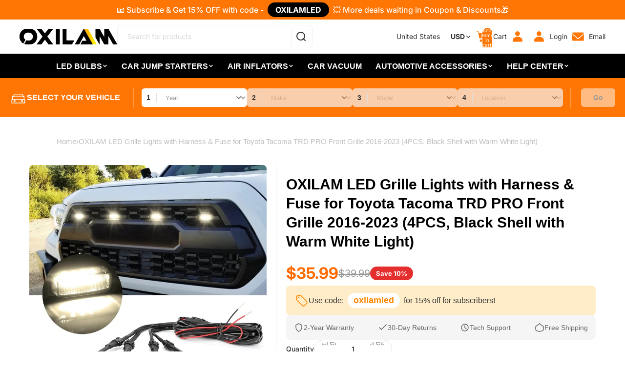

--- FILE ---
content_type: text/html; charset=utf-8
request_url: https://oxilam.com/products/oxilam-zwd-tacoma-yxk-w
body_size: 117441
content:
<!doctype html>
<html
  class="no-js"
  lang="en"
>
  <head>
    <!-- Google tag (gtag.js) -->
  <script async crossorigin fetchpriority="high" src="/cdn/shopifycloud/importmap-polyfill/es-modules-shim.2.4.0.js"></script>
<script async src="https://www.googletagmanager.com/gtag/js?id=G-0EEKP2N018"></script>
  <script>
    window.dataLayer = window.dataLayer || [];
    function gtag(){dataLayer.push(arguments);}
    gtag('js', new Date());
    gtag('config', 'G-0EEKP2N018');
  </script><link href="//oxilam.com/cdn/shop/t/46/assets/overflow-list.css?v=168694168152117541881764062993" as="style" rel="preload">
<link href="//oxilam.com/cdn/shop/t/46/assets/base.css?v=64427458938488179671766732150" rel="stylesheet" type="text/css" media="all" />

    <link
      rel="expect"
      href="#MainContent"
      blocking="render"
      id="view-transition-render-blocker"
    ><meta charset="utf-8">
<meta
  http-equiv="X-UA-Compatible"
  content="IE=edge"
>
<meta
  name="viewport"
  content="width=device-width,initial-scale=1"
>
<meta
  name="view-transition"
  content="same-origin"
>
<meta
  name="theme-color"
  content=""
>

<meta
  property="og:site_name"
  content="Oxilam"
>
<meta
  property="og:url"
  content="https://oxilam.com/products/oxilam-zwd-tacoma-yxk-w"
>
<meta
  property="og:title"
  content="OXILAM LED Grille Lights with Harness &amp; Fuse for Toyota Tacoma TRD PRO"
>
<meta
  property="og:type"
  content="product"
>
<meta
  property="og:description"
  content="These warm white grille lights are exclusively designed and perfectly fit for Tacoma 2016, 2017, 2018, 2019, 2020, 2021, 2022 and 2023 TRD PRO grille. High brightness warm white lights will give your truck a stylish overall look and make your truck stand out"
><meta
    property="og:image"
    content="http://oxilam.com/cdn/shop/files/oxilam-led-grille-lights-with-harness-fuse-for-toyota-tacoma-trd-pro-front-grille-2016-2017-2018-2019-4pcs-black-shell-with-warm-white-light-zwd-tacoma-yxk-w-31306036478065.jpg?v=1711956671"
  >
  <meta
    property="og:image:secure_url"
    content="https://oxilam.com/cdn/shop/files/oxilam-led-grille-lights-with-harness-fuse-for-toyota-tacoma-trd-pro-front-grille-2016-2017-2018-2019-4pcs-black-shell-with-warm-white-light-zwd-tacoma-yxk-w-31306036478065.jpg?v=1711956671"
  >
  <meta
    property="og:image:width"
    content="1500"
  >
  <meta
    property="og:image:height"
    content="1387"
  ><meta
    property="og:price:amount"
    content="35.99"
  >
  <meta
    property="og:price:currency"
    content="USD"
  ><meta
  name="twitter:card"
  content="summary_large_image"
>
<meta
  name="twitter:title"
  content="OXILAM LED Grille Lights with Harness &amp; Fuse for Toyota Tacoma TRD PRO"
>
<meta
  name="twitter:description"
  content="These warm white grille lights are exclusively designed and perfectly fit for Tacoma 2016, 2017, 2018, 2019, 2020, 2021, 2022 and 2023 TRD PRO grille. High brightness warm white lights will give your truck a stylish overall look and make your truck stand out"
>

<title>
  OXILAM LED Grille Lights with Harness &amp; Fuse for Toyota Tacoma TRD PRO
 &ndash; Oxilam</title>

<link
  rel="canonical"
  href="https://oxilam.com/products/oxilam-zwd-tacoma-yxk-w"
>


  <meta
    name="description"
    content="These warm white grille lights are exclusively designed and perfectly fit for Tacoma 2016, 2017, 2018, 2019, 2020, 2021, 2022 and 2023 TRD PRO grille. High brightness warm white lights will give your truck a stylish overall look and make your truck stand out"
  >

<link
    rel="preconnect"
    href="https://fonts.shopifycdn.com"
    crossorigin
  >
<link
    rel="preload"
    as="font"
    href="//oxilam.com/cdn/fonts/inter/inter_n4.b2a3f24c19b4de56e8871f609e73ca7f6d2e2bb9.woff2"
    type="font/woff2"
    crossorigin
  ><link
    rel="preload"
    as="font"
    href="//oxilam.com/cdn/fonts/inter/inter_n5.d7101d5e168594dd06f56f290dd759fba5431d97.woff2"
    type="font/woff2"
    crossorigin
  ><link
    rel="preload"
    as="font"
    href="//oxilam.com/cdn/fonts/inter/inter_n7.02711e6b374660cfc7915d1afc1c204e633421e4.woff2"
    type="font/woff2"
    crossorigin
  ><link
    rel="preload"
    as="font"
    href="//oxilam.com/cdn/fonts/inter/inter_n7.02711e6b374660cfc7915d1afc1c204e633421e4.woff2"
    type="font/woff2"
    crossorigin
  >
<script type="importmap">
  {
    "imports": {
      "@theme/critical": "//oxilam.com/cdn/shop/t/46/assets/critical.js?v=34395725382898153171764062993",
      "@theme/product-title": "//oxilam.com/cdn/shop/t/46/assets/product-title-truncation.js?v=81744426891537421781764062993",
      "@theme/component": "//oxilam.com/cdn/shop/t/46/assets/component.js?v=74239122572524296041764062993",
      "@theme/dialog": "//oxilam.com/cdn/shop/t/46/assets/dialog.js?v=94382931671780430451764062994",
      "@theme/events": "//oxilam.com/cdn/shop/t/46/assets/events.js?v=59172389608566392641764062991",
      "@theme/focus": "//oxilam.com/cdn/shop/t/46/assets/focus.js?v=60436577539430446401764062992",
      "@theme/morph": "//oxilam.com/cdn/shop/t/46/assets/morph.js?v=130689995393408371391764062993",
      "@theme/paginated-list": "//oxilam.com/cdn/shop/t/46/assets/paginated-list.js?v=95298315036233333871764062994",
      "@theme/performance": "//oxilam.com/cdn/shop/t/46/assets/performance.js?v=25067702614201670671764062994",
      "@theme/product-form": "//oxilam.com/cdn/shop/t/46/assets/product-form.js?v=141056340142319469091764062992",
      "@theme/recently-viewed-products": "//oxilam.com/cdn/shop/t/46/assets/recently-viewed-products.js?v=94729125001750262651764062991",
      "@theme/scrolling": "//oxilam.com/cdn/shop/t/46/assets/scrolling.js?v=10957690925586738441764062992",
      "@theme/section-renderer": "//oxilam.com/cdn/shop/t/46/assets/section-renderer.js?v=41374517562672488681764062993",
      "@theme/section-hydration": "//oxilam.com/cdn/shop/t/46/assets/section-hydration.js?v=157062676518609038941764062993",
      "@theme/utilities": "//oxilam.com/cdn/shop/t/46/assets/utilities.js?v=74134695048702938781764062991",
      "@theme/variant-picker": "//oxilam.com/cdn/shop/t/46/assets/variant-picker.js?v=113536721324242252251764062992",
      "@theme/media-gallery": "//oxilam.com/cdn/shop/t/46/assets/media-gallery.js?v=111441960308641931071764062992",
      "@theme/quick-add": "//oxilam.com/cdn/shop/t/46/assets/quick-add.js?v=74531385036627369001764062995",
      "@theme/paginated-list-aspect-ratio": "//oxilam.com/cdn/shop/t/46/assets/paginated-list-aspect-ratio.js?v=25254270272143792451764062993"
    }
  }
</script>



<link
  rel="modulepreload"
  href="//oxilam.com/cdn/shop/t/46/assets/critical.js?v=34395725382898153171764062993"
>

<link
  rel="modulepreload"
  href="//oxilam.com/cdn/shop/t/46/assets/utilities.js?v=74134695048702938781764062991"
  fetchpriority="low"
>
<link
  rel="modulepreload"
  href="//oxilam.com/cdn/shop/t/46/assets/component.js?v=74239122572524296041764062993"
  fetchpriority="low"
>
<link
  rel="modulepreload"
  href="//oxilam.com/cdn/shop/t/46/assets/section-renderer.js?v=41374517562672488681764062993"
  fetchpriority="low"
>
<link
  rel="modulepreload"
  href="//oxilam.com/cdn/shop/t/46/assets/section-hydration.js?v=157062676518609038941764062993"
  fetchpriority="low"
>
<link
  rel="modulepreload"
  href="//oxilam.com/cdn/shop/t/46/assets/morph.js?v=130689995393408371391764062993"
  fetchpriority="low"
>



<link
  rel="modulepreload"
  href="//oxilam.com/cdn/shop/t/46/assets/focus.js?v=60436577539430446401764062992"
  fetchpriority="low"
>
<link
  rel="modulepreload"
  href="//oxilam.com/cdn/shop/t/46/assets/recently-viewed-products.js?v=94729125001750262651764062991"
  fetchpriority="low"
>
<link
  rel="modulepreload"
  href="//oxilam.com/cdn/shop/t/46/assets/scrolling.js?v=10957690925586738441764062992"
  fetchpriority="low"
>
<link
  rel="modulepreload"
  href="//oxilam.com/cdn/shop/t/46/assets/events.js?v=59172389608566392641764062991"
  fetchpriority="low"
>
<script
  src="//oxilam.com/cdn/shop/t/46/assets/quick-add.js?v=74531385036627369001764062995"
  type="module"
  fetchpriority="low"
></script>

  <script
    src="//oxilam.com/cdn/shop/t/46/assets/cart-discount.js?v=107077853990124422021764062994"
    type="module"
    fetchpriority="low"
  ></script>

<script
  src="//oxilam.com/cdn/shop/t/46/assets/dialog.js?v=94382931671780430451764062994"
  type="module"
  fetchpriority="low"
></script>
<script
  src="//oxilam.com/cdn/shop/t/46/assets/variant-picker.js?v=113536721324242252251764062992"
  type="module"
  fetchpriority="low"
></script>
<script
  src="//oxilam.com/cdn/shop/t/46/assets/product-card.js?v=174129639976667491711764062991"
  type="module"
  fetchpriority="low"
></script>
<script
  src="//oxilam.com/cdn/shop/t/46/assets/product-form.js?v=141056340142319469091764062992"
  type="module"
  fetchpriority="low"
></script>
<script
  src="//oxilam.com/cdn/shop/t/46/assets/accordion-custom.js?v=99000499017714805851764062991"
  type="module"
  fetchpriority="low"
></script>
<script
  src="//oxilam.com/cdn/shop/t/46/assets/media.js?v=37825095869491791421764062992"
  type="module"
  fetchpriority="low"
></script>
<script
  src="//oxilam.com/cdn/shop/t/46/assets/product-price.js?v=30079423257668675401764062993"
  type="module"
  fetchpriority="low"
></script>
<script
  src="//oxilam.com/cdn/shop/t/46/assets/product-title-truncation.js?v=81744426891537421781764062993"
  type="module"
  fetchpriority="low"
></script>
<script
  src="//oxilam.com/cdn/shop/t/46/assets/product-inventory.js?v=16343734458933704981764062992"
  type="module"
  fetchpriority="low"
></script>
<script
  src="//oxilam.com/cdn/shop/t/46/assets/show-more.js?v=94563802205717136101764062994"
  type="module"
  fetchpriority="low"
></script>
<script
  src="//oxilam.com/cdn/shop/t/46/assets/slideshow.js?v=63092151078244317761764062994"
  type="module"
  fetchpriority="low"
></script>
<script
  src="//oxilam.com/cdn/shop/t/46/assets/anchored-popover.js?v=143092715850611436701764062992"
  type="module"
  fetchpriority="low"
></script>
<script
  src="//oxilam.com/cdn/shop/t/46/assets/floating-panel.js?v=128677600744947036551764062992"
  type="module"
  fetchpriority="low"
></script>
<script
  src="//oxilam.com/cdn/shop/t/46/assets/video-background.js?v=25237992823806706551764062992"
  type="module"
  fetchpriority="low"
></script>
<script
  src="//oxilam.com/cdn/shop/t/46/assets/component-quantity-selector.js?v=56330027151833116691764062992"
  type="module"
  fetchpriority="low"
></script>
<script
  src="//oxilam.com/cdn/shop/t/46/assets/back-to-top.js?v=80465089308746769661765791128"
  type="module"
  fetchpriority="low"
></script>
<script
  src="//oxilam.com/cdn/shop/t/46/assets/media-gallery.js?v=111441960308641931071764062992"
  type="module"
  fetchpriority="low"
></script>
<script
  src="//oxilam.com/cdn/shop/t/46/assets/rte-formatter.js?v=101420294193111439321764062992"
  type="module"
  fetchpriority="low"
></script>
<script
  src="//oxilam.com/cdn/shop/t/46/assets/gift-card-recipient-form.js?v=129634859299628245901764062993"
  type="module"
  fetchpriority="low"
></script>


  <script
    src="//oxilam.com/cdn/shop/t/46/assets/localization.js?v=141142597677299001261764062991"
    type="module"
    fetchpriority="low"
  ></script>



  <script type="module">
    import { RecentlyViewed } from '@theme/recently-viewed-products';
    RecentlyViewed.addProduct('7025169072241');
  </script>




<script
  src="//oxilam.com/cdn/shop/t/46/assets/auto-close-details.js?v=58350291535404441581764062993"
  defer="defer"
></script>

<script>
  const basePath = 'https://cdn.shopify.com/static/themes/horizon/placeholders';
  const Theme = {
    placeholders: {
      general: [
        `${basePath}/general-1.png`,
        `${basePath}/general-2.png`,
        `${basePath}/general-3.png`,
        `${basePath}/general-4.png`,
        `${basePath}/general-5.png`,
        `${basePath}/general-6.png`,
        `${basePath}/general-7.png`,
      ],
      product: [`${basePath}/product-ball.png`, `${basePath}/product-cone.png`, `${basePath}/product-cube.png`],
    },
    translations: {
      placeholder_image: `Placeholder image`,
      added: `Added`,
      recipient_form_fields_visible: `Recipient form fields are now visible`,
      recipient_form_fields_hidden: `Recipient form fields are now hidden`,
      recipient_form_error: `There was an error with the form submission`,
    },
    routes: {
      cart_add_url: '/cart/add.js',
      cart_change_url: '/cart/change',
      cart_update_url: '/cart/update',
      cart_url: '/cart',
      predictive_search_url: '/search/suggest',
      search_url: '/search',
    },
    template: {
      name: 'product',
    },
  };
</script>
<style data-shopify>


  @font-face {
  font-family: Inter;
  font-weight: 400;
  font-style: normal;
  font-display: swap;
  src: url("//oxilam.com/cdn/fonts/inter/inter_n4.b2a3f24c19b4de56e8871f609e73ca7f6d2e2bb9.woff2") format("woff2"),
       url("//oxilam.com/cdn/fonts/inter/inter_n4.af8052d517e0c9ffac7b814872cecc27ae1fa132.woff") format("woff");
}

  @font-face {
  font-family: Inter;
  font-weight: 700;
  font-style: normal;
  font-display: swap;
  src: url("//oxilam.com/cdn/fonts/inter/inter_n7.02711e6b374660cfc7915d1afc1c204e633421e4.woff2") format("woff2"),
       url("//oxilam.com/cdn/fonts/inter/inter_n7.6dab87426f6b8813070abd79972ceaf2f8d3b012.woff") format("woff");
}

  @font-face {
  font-family: Inter;
  font-weight: 400;
  font-style: italic;
  font-display: swap;
  src: url("//oxilam.com/cdn/fonts/inter/inter_i4.feae1981dda792ab80d117249d9c7e0f1017e5b3.woff2") format("woff2"),
       url("//oxilam.com/cdn/fonts/inter/inter_i4.62773b7113d5e5f02c71486623cf828884c85c6e.woff") format("woff");
}

  @font-face {
  font-family: Inter;
  font-weight: 700;
  font-style: italic;
  font-display: swap;
  src: url("//oxilam.com/cdn/fonts/inter/inter_i7.b377bcd4cc0f160622a22d638ae7e2cd9b86ea4c.woff2") format("woff2"),
       url("//oxilam.com/cdn/fonts/inter/inter_i7.7c69a6a34e3bb44fcf6f975857e13b9a9b25beb4.woff") format("woff");
}


  


    @font-face {
  font-family: Inter;
  font-weight: 500;
  font-style: normal;
  font-display: swap;
  src: url("//oxilam.com/cdn/fonts/inter/inter_n5.d7101d5e168594dd06f56f290dd759fba5431d97.woff2") format("woff2"),
       url("//oxilam.com/cdn/fonts/inter/inter_n5.5332a76bbd27da00474c136abb1ca3cbbf259068.woff") format("woff");
}

    @font-face {
  font-family: Inter;
  font-weight: 700;
  font-style: normal;
  font-display: swap;
  src: url("//oxilam.com/cdn/fonts/inter/inter_n7.02711e6b374660cfc7915d1afc1c204e633421e4.woff2") format("woff2"),
       url("//oxilam.com/cdn/fonts/inter/inter_n7.6dab87426f6b8813070abd79972ceaf2f8d3b012.woff") format("woff");
}

    @font-face {
  font-family: Inter;
  font-weight: 500;
  font-style: italic;
  font-display: swap;
  src: url("//oxilam.com/cdn/fonts/inter/inter_i5.4474f48e6ab2b1e01aa2b6d942dd27fa24f2d99f.woff2") format("woff2"),
       url("//oxilam.com/cdn/fonts/inter/inter_i5.493dbd6ee8e49f4ad722ebb68d92f201af2c2f56.woff") format("woff");
}

    @font-face {
  font-family: Inter;
  font-weight: 700;
  font-style: italic;
  font-display: swap;
  src: url("//oxilam.com/cdn/fonts/inter/inter_i7.b377bcd4cc0f160622a22d638ae7e2cd9b86ea4c.woff2") format("woff2"),
       url("//oxilam.com/cdn/fonts/inter/inter_i7.7c69a6a34e3bb44fcf6f975857e13b9a9b25beb4.woff") format("woff");
}

  

  


    @font-face {
  font-family: Inter;
  font-weight: 700;
  font-style: normal;
  font-display: swap;
  src: url("//oxilam.com/cdn/fonts/inter/inter_n7.02711e6b374660cfc7915d1afc1c204e633421e4.woff2") format("woff2"),
       url("//oxilam.com/cdn/fonts/inter/inter_n7.6dab87426f6b8813070abd79972ceaf2f8d3b012.woff") format("woff");
}

    @font-face {
  font-family: Inter;
  font-weight: 700;
  font-style: normal;
  font-display: swap;
  src: url("//oxilam.com/cdn/fonts/inter/inter_n7.02711e6b374660cfc7915d1afc1c204e633421e4.woff2") format("woff2"),
       url("//oxilam.com/cdn/fonts/inter/inter_n7.6dab87426f6b8813070abd79972ceaf2f8d3b012.woff") format("woff");
}

    @font-face {
  font-family: Inter;
  font-weight: 700;
  font-style: italic;
  font-display: swap;
  src: url("//oxilam.com/cdn/fonts/inter/inter_i7.b377bcd4cc0f160622a22d638ae7e2cd9b86ea4c.woff2") format("woff2"),
       url("//oxilam.com/cdn/fonts/inter/inter_i7.7c69a6a34e3bb44fcf6f975857e13b9a9b25beb4.woff") format("woff");
}

    @font-face {
  font-family: Inter;
  font-weight: 700;
  font-style: italic;
  font-display: swap;
  src: url("//oxilam.com/cdn/fonts/inter/inter_i7.b377bcd4cc0f160622a22d638ae7e2cd9b86ea4c.woff2") format("woff2"),
       url("//oxilam.com/cdn/fonts/inter/inter_i7.7c69a6a34e3bb44fcf6f975857e13b9a9b25beb4.woff") format("woff");
}

  

  

  :root {
    /* Page Layout */
    --sidebar-width: 25rem;
    --narrow-content-width: 36rem;
    --normal-content-width: 42rem;
    --wide-content-width: 46rem;
    --narrow-page-width: 90rem;
    --normal-page-width: 120rem;
    --wide-page-width: 150rem;

    /* Section Heights */
    --section-height-small: 15rem;
    --section-height-medium: 25rem;
    --section-height-large: 35rem;

    @media screen and (min-width: 40em) {
      --section-height-small: 40svh;
      --section-height-medium: 55svh;
      --section-height-large: 70svh;
    }

    @media screen and (min-width: 60em) {
      --section-height-small: 50svh;
      --section-height-medium: 65svh;
      --section-height-large: 80svh;
    }

    /* Letter spacing */
    --letter-spacing-sm: 0.06em;
    --letter-spacing-md: 0.13em;

    /* Font families */
    --font-body--family: Inter, sans-serif;
    --font-body--style: normal;
    --font-body--weight: 400;
    --font-subheading--family: Inter, sans-serif;
    --font-subheading--style: normal;
    --font-subheading--weight: 500;
    --font-heading--family: Inter, sans-serif;
    --font-heading--style: normal;
    --font-heading--weight: 700;
    --font-accent--family: Inter, sans-serif;
    --font-accent--style: normal;
    --font-accent--weight: 700;

    /* Margin sizes */
    --font-h1--spacing: 0.25em;
    --font-h2--spacing: 0.25em;
    --font-h3--spacing: 0.25em;
    --font-h4--spacing: 0.25em;
    --font-h5--spacing: 0.25em;
    --font-h6--spacing: 0.25em;
    --font-paragraph--spacing: 0.5em;

    /* Heading colors */
    --font-h1--color: var(--color-foreground-heading);
    --font-h2--color: var(--color-foreground-heading);
    --font-h3--color: var(--color-foreground-heading);
    --font-h4--color: var(--color-foreground-heading);
    --font-h5--color: var(--color-foreground-heading);
    --font-h6--color: var(--color-foreground-heading);

    /** Z-Index / Layering */
    --layer-section-background: -2;
    --layer-lowest: -1;
    --layer-base: 0;
    --layer-flat: 1;
    --layer-raised: 2;
    --layer-heightened: 4;
    --layer-sticky: 8;
    --layer-window-overlay: 10;
    --layer-header-menu: 12;
    --layer-overlay: 16;
    --layer-menu-drawer: 18;
    --layer-temporary: 20;

    /* Max-width / Measure */
    --max-width--body-normal: 50ch;
    --max-width--body-narrow: 35ch;

    --max-width--heading-normal: 50ch;
    --max-width--heading-narrow: 30ch;

    --max-width--display-normal: 20ch;
    --max-width--display-narrow: 15ch;
    --max-width--display-tight: 5ch;

    /* Letter-spacing / Tracking */
    --letter-spacing--display-tight: -0.03em;
    --letter-spacing--display-normal: 0em;
    --letter-spacing--display-loose: 0.03em;

    --letter-spacing--heading-tight: -0.03em;
    --letter-spacing--heading-normal: 0em;
    --letter-spacing--heading-loose: 0.03em;

    --letter-spacing--body-tight: -0.03em;
    --letter-spacing--body-normal: 0em;
    --letter-spacing--body-loose: 0.03em;

    /* Line height / Leading */
    --line-height: 1;

    --line-height--display-tight: 1;
    --line-height--display-normal: 1.1;
    --line-height--display-loose: 1.2;

    --line-height--heading-tight: 1.15;
    --line-height--heading-normal: 1.25;
    --line-height--heading-loose: 1.35;

    --line-height--body-tight: 1.2;
    --line-height--body-normal: 1.4;
    --line-height--body-loose: 1.6;

    /* Typography presets */
    --font-size--paragraph: 0.875rem;--font-size--h1: clamp(3.0rem, 5.6vw, 3.5rem);--font-size--h2: clamp(2.25rem, 4.8vw, 3.0rem);--font-size--h3: 2.0rem;--font-size--h4: 1.5rem;--font-size--h5: 0.875rem;--font-size--h6: 0.75rem;--font-paragraph--weight: 400;--font-paragraph--letter-spacing: var(--letter-spacing--body-normal);--font-paragraph--size: var(--font-size--paragraph);--font-paragraph--family: var(--font-body--family);--font-paragraph--style: var(--font-body--style);--font-paragraph--case: ;--font-paragraph--line-height: var(--line-height--body-loose);--font-h1--weight: var(--font-heading--weight);--font-h1--letter-spacing: var(--letter-spacing--heading-normal);--font-h1--size: var(--font-size--h1);--font-h1--family: var(--font-heading--family);--font-h1--style: var(--font-heading--style);--font-h1--case: none;--font-h1--line-height: var(--line-height--display-tight);--font-h2--weight: var(--font-heading--weight);--font-h2--letter-spacing: var(--letter-spacing--heading-normal);--font-h2--size: var(--font-size--h2);--font-h2--family: var(--font-heading--family);--font-h2--style: var(--font-heading--style);--font-h2--case: none;--font-h2--line-height: var(--line-height--display-tight);--font-h3--weight: var(--font-heading--weight);--font-h3--letter-spacing: var(--letter-spacing--heading-normal);--font-h3--size: var(--font-size--h3);--font-h3--family: var(--font-heading--family);--font-h3--style: var(--font-heading--style);--font-h3--case: none;--font-h3--line-height: var(--line-height--display-normal);--font-h4--weight: var(--font-heading--weight);--font-h4--letter-spacing: var(--letter-spacing--heading-normal);--font-h4--size: var(--font-size--h4);--font-h4--family: var(--font-heading--family);--font-h4--style: var(--font-heading--style);--font-h4--case: none;--font-h4--line-height: var(--line-height--display-tight);--font-h5--weight: var(--font-subheading--weight);--font-h5--letter-spacing: var(--letter-spacing--heading-normal);--font-h5--size: var(--font-size--h5);--font-h5--family: var(--font-subheading--family);--font-h5--style: var(--font-subheading--style);--font-h5--case: none;--font-h5--line-height: var(--line-height--display-loose);--font-h6--weight: var(--font-subheading--weight);--font-h6--letter-spacing: var(--letter-spacing--heading-normal);--font-h6--size: var(--font-size--h6);--font-h6--family: var(--font-subheading--family);--font-h6--style: var(--font-subheading--style);--font-h6--case: none;--font-h6--line-height: var(--line-height--display-loose);

    /* Hardcoded font sizes */
    --font-size--2xs: 0.625rem;
    --font-size--xs: 0.8125rem;
    --font-size--sm: 0.875rem;
    --font-size--md: 1rem;
    --font-size--lg: 1.125rem;
    --font-size--xl: 1.25rem;
    --font-size--2xl: 1.5rem;
    --font-size--3xl: 2rem;
    --font-size--4xl: 2.5rem;
    --font-size--5xl: 3rem;
    --font-size--6xl: 3.5rem;

    /* Menu font sizes */
    --menu-font-sm--size: 0.875rem;
    --menu-font-sm--line-height: calc(1.1 + 0.5 * min(16 / 14));
    --menu-font-md--size: 1rem;
    --menu-font-md--line-height: calc(1.1 + 0.5 * min(16 / 16));
    --menu-font-lg--size: 1.125rem;
    --menu-font-lg--line-height: calc(1.1 + 0.5 * min(16 / 18));
    --menu-font-xl--size: 1.25rem;
    --menu-font-xl--line-height: calc(1.1 + 0.5 * min(16 / 20));
    --menu-font-2xl--size: 1.75rem;
    --menu-font-2xl--line-height: calc(1.1 + 0.5 * min(16 / 28));

    /* Colors */
    --color-error: #8B0000;
    --color-success: #006400;
    --color-white: #FFFFFF;
    --color-white-rgb: 255 255 255;
    --color-black: #000000;
    --color-instock: #3ED660;
    --color-lowstock: #EE9441;
    --color-outofstock: #C8C8C8;

    /* Opacity */
    --opacity-5: 0.05;
    --opacity-8: 0.08;
    --opacity-10: 0.1;
    --opacity-15: 0.15;
    --opacity-20: 0.2;
    --opacity-25: 0.25;
    --opacity-30: 0.3;
    --opacity-40: 0.4;
    --opacity-50: 0.5;
    --opacity-60: 0.6;
    --opacity-70: 0.7;
    --opacity-80: 0.8;
    --opacity-85: 0.85;
    --opacity-90: 0.9;
    --opacity-subdued-text: var(--opacity-70);

    --shadow-button: 0 2px 3px rgb(0 0 0 / 20%);
    --gradient-image-overlay: linear-gradient(to top, rgb(0 0 0 / 0.5), transparent);

    /* Spacing */
    --margin-3xs: 0.125rem;
    --margin-2xs: 0.3rem;
    --margin-xs: 0.5rem;
    --margin-sm: 0.7rem;
    --margin-md: 0.8rem;
    --margin-lg: 1rem;
    --margin-xl: 1.25rem;
    --margin-2xl: 1.5rem;
    --margin-3xl: 1.75rem;
    --margin-4xl: 2rem;
    --margin-5xl: 3rem;
    --margin-6xl: 5rem;

    --scroll-margin: 50px;

    --padding-3xs: 0.125rem;
    --padding-2xs: 0.25rem;
    --padding-xs: 0.5rem;
    --padding-sm: 0.7rem;
    --padding-md: 0.8rem;
    --padding-lg: 1rem;
    --padding-xl: 1.25rem;
    --padding-2xl: 1.5rem;
    --padding-3xl: 1.75rem;
    --padding-4xl: 2rem;
    --padding-5xl: 3rem;
    --padding-6xl: 4rem;

    --gap-3xs: 0.125rem;
    --gap-2xs: 0.3rem;
    --gap-xs: 0.5rem;
    --gap-sm: 0.7rem;
    --gap-md: 0.9rem;
    --gap-lg: 1rem;
    --gap-xl: 1.25rem;
    --gap-2xl: 2rem;
    --gap-3xl: 3rem;

    --spacing-scale-sm: 0.6;
    --spacing-scale-md: 0.7;
    --spacing-scale-default: 1.0;

    /* Checkout buttons gap */
    --checkout-button-gap: 8px;

    /* Borders */
    --style-border-width: 1px;
    --style-border-radius-xs: 0.2rem;
    --style-border-radius-sm: 0.6rem;
    --style-border-radius-md: 0.8rem;
    --style-border-radius-50: 50%;
    --style-border-radius-lg: 1rem;
    --style-border-radius-pills: 40px;
    --style-border-radius-inputs: 4px;
    --style-border-radius-buttons-primary: 14px;
    --style-border-radius-buttons-secondary: 14px;
    --style-border-width-primary: 0px;
    --style-border-width-secondary: 1px;
    --style-border-width-inputs: 1px;
    --style-border-radius-popover: 14px;
    --style-border-popover: 1px none rgb(var(--color-border-rgb) / 50%);
    --style-border-drawer: 1px none rgb(var(--color-border-rgb) / 50%);
    --style-border-swatch-opacity: 10%;
    --style-border-swatch-width: 1px;
    --style-border-swatch-style: solid;

    /* Animation */
    --ease-out-cubic: cubic-bezier(0.33, 1, 0.68, 1);
    --ease-out-quad: cubic-bezier(0.32, 0.72, 0, 1);
    --animation-speed-fast: 0.0625s;
    --animation-speed: 0.125s;
    --animation-speed-slow: 0.2s;
    --animation-speed-medium: 0.15s;
    --animation-easing: ease-in-out;
    --animation-slideshow-easing: cubic-bezier(0.4, 0, 0.2, 1);
    --drawer-animation-speed: 0.2s;
    --animation-values-slow: var(--animation-speed-slow) var(--animation-easing);
    --animation-values: var(--animation-speed) var(--animation-easing);
    --animation-values-fast: var(--animation-speed-fast) var(--animation-easing);
    --animation-values-allow-discrete: var(--animation-speed) var(--animation-easing) allow-discrete;
    --animation-timing-hover: cubic-bezier(0.25, 0.46, 0.45, 0.94);
    --animation-timing-active: cubic-bezier(0.5, 0, 0.75, 0);
    --animation-timing-bounce: cubic-bezier(0.34, 1.56, 0.64, 1);
    --animation-timing-default: cubic-bezier(0, 0, 0.2, 1);
    --animation-timing-fade-in: cubic-bezier(0.16, 1, 0.3, 1);
    --animation-timing-fade-out: cubic-bezier(0.4, 0, 0.2, 1);

    /* View transitions */
    /* View transition old */
    --view-transition-old-main-content: var(--animation-speed) var(--animation-easing) both fadeOut;

    /* View transition new */
    --view-transition-new-main-content: var(--animation-speed) var(--animation-easing) both fadeIn, var(--animation-speed) var(--animation-easing) both slideInTopViewTransition;

    /* Focus */
    --focus-outline-width: 0.09375rem;
    --focus-outline-offset: 0.2em;

    /* Badges */
    --badge-blob-padding-block: 1px;
    --badge-blob-padding-inline: 12px 8px;
    --badge-rectangle-padding-block: 1px;
    --badge-rectangle-padding-inline: 6px;
    @media screen and (min-width: 750px) {
      --badge-blob-padding-block: 4px;
      --badge-blob-padding-inline: 16px 12px;
      --badge-rectangle-padding-block: 4px;
      --badge-rectangle-padding-inline: 10px;
    }

    /* Icons */
    --icon-size-2xs: 0.6rem;
    --icon-size-xs: 0.85rem;
    --icon-size-sm: 1.25rem;
    --icon-size-md: 1.375rem;
    --icon-size-lg: 1.5rem;
    --icon-stroke-width: 1.5px;

    /* Input */
    --input-email-min-width: 200px;
    --input-search-max-width: 650px;
    --input-padding-y: 0.8rem;
    --input-padding-x: 0.8rem;
    --input-padding: var(--input-padding-y) var(--input-padding-x);
    --input-box-shadow-width: var(--style-border-width-inputs);
    --input-box-shadow: 0 0 0 var(--input-box-shadow-width) var(--color-input-border);
    --input-box-shadow-focus: 0 0 0 calc(var(--input-box-shadow-width) + 0.5px) var(--color-input-border);
    --input-disabled-background-color: rgb(var(--color-foreground-rgb) / var(--opacity-10));
    --input-disabled-border-color: rgb(var(--color-foreground-rgb) / var(--opacity-5));
    --input-disabled-text-color: rgb(var(--color-foreground-rgb) / var(--opacity-50));
    --input-textarea-min-height: 55px;

    /* Button size */
    --button-size-sm: 30px;
    --button-size-md: 36px;
    --button-size: var(--minimum-touch-target);
    --button-padding-inline: 24px;
    --button-padding-block: 16px;

    /* Button font-family */
    --button-font-family-primary: var(--font-body--family);
    --button-font-family-secondary: var(--font-body--family);

    /* Button font-weight */
    --button-font-weight-primary: default;
    --button-font-weight-secondary: default;

    /* Button text case */
    --button-text-case: ;
    --button-text-case-primary: default;
    --button-text-case-secondary: default;

    /* Borders */
    --border-color: rgb(var(--color-border-rgb) / var(--opacity-50));
    --border-width-sm: 1px;
    --border-width-md: 2px;
    --border-width-lg: 5px;

    /* Drawers */
    --drawer-inline-padding: 25px;
    --drawer-menu-inline-padding: 2.5rem;
    --drawer-header-block-padding: 20px;
    --drawer-content-block-padding: 10px;
    --drawer-header-desktop-top: 0rem;
    --drawer-padding: calc(var(--padding-sm) + 7px);
    --drawer-height: 100dvh;
    --drawer-width: 95vw;
    --drawer-max-width: 500px;

    /* Variant Picker Swatches */
    --variant-picker-swatch-width-unitless: 34;
    --variant-picker-swatch-height-unitless: 34;
    --variant-picker-swatch-width: 34px;
    --variant-picker-swatch-height: 34px;
    --variant-picker-swatch-radius: 32px;
    --variant-picker-border-width: 1px;
    --variant-picker-border-style: solid;
    --variant-picker-border-opacity: 10%;

    /* Variant Picker Buttons */
    --variant-picker-button-radius: 14px;
    --variant-picker-button-border-width: 1px;

    /* Slideshow */
    --slideshow-controls-size: 3.5rem;
    --slideshow-controls-icon: 2rem;
    --peek-next-slide-size: 3rem;

    /* Utilities */
    --backdrop-opacity: 0.15;
    --backdrop-color-rgb: var(--color-shadow-rgb);
    --minimum-touch-target: 44px;
    --disabled-opacity: 0.5;
    --skeleton-opacity: 0.025;

    /* Shapes */
    --shape--circle: circle(50% at center);
    --shape--sunburst: polygon(100% 50%,94.62% 55.87%,98.3% 62.94%,91.57% 67.22%,93.3% 75%,85.7% 77.39%,85.36% 85.36%,77.39% 85.7%,75% 93.3%,67.22% 91.57%,62.94% 98.3%,55.87% 94.62%,50% 100%,44.13% 94.62%,37.06% 98.3%,32.78% 91.57%,25% 93.3%,22.61% 85.7%,14.64% 85.36%,14.3% 77.39%,6.7% 75%,8.43% 67.22%,1.7% 62.94%,5.38% 55.87%,0% 50%,5.38% 44.13%,1.7% 37.06%,8.43% 32.78%,6.7% 25%,14.3% 22.61%,14.64% 14.64%,22.61% 14.3%,25% 6.7%,32.78% 8.43%,37.06% 1.7%,44.13% 5.38%,50% 0%,55.87% 5.38%,62.94% 1.7%,67.22% 8.43%,75% 6.7%,77.39% 14.3%,85.36% 14.64%,85.7% 22.61%,93.3% 25%,91.57% 32.78%,98.3% 37.06%,94.62% 44.13%);
    --shape--diamond: polygon(50% 0%, 100% 50%, 50% 100%, 0% 50%);
    --shape--blob: polygon(85.349% 11.712%, 87.382% 13.587%, 89.228% 15.647%, 90.886% 17.862%, 92.359% 20.204%, 93.657% 22.647%, 94.795% 25.169%, 95.786% 27.752%, 96.645% 30.382%, 97.387% 33.048%, 98.025% 35.740%, 98.564% 38.454%, 99.007% 41.186%, 99.358% 43.931%, 99.622% 46.685%, 99.808% 49.446%, 99.926% 52.210%, 99.986% 54.977%, 99.999% 57.744%, 99.975% 60.511%, 99.923% 63.278%, 99.821% 66.043%, 99.671% 68.806%, 99.453% 71.565%, 99.145% 74.314%, 98.724% 77.049%, 98.164% 79.759%, 97.433% 82.427%, 96.495% 85.030%, 95.311% 87.529%, 93.841% 89.872%, 92.062% 91.988%, 89.972% 93.796%, 87.635% 95.273%, 85.135% 96.456%, 82.532% 97.393%, 79.864% 98.127%, 77.156% 98.695%, 74.424% 99.129%, 71.676% 99.452%, 68.918% 99.685%, 66.156% 99.844%, 63.390% 99.942%, 60.624% 99.990%, 57.856% 99.999%, 55.089% 99.978%, 52.323% 99.929%, 49.557% 99.847%, 46.792% 99.723%, 44.031% 99.549%, 41.273% 99.317%, 38.522% 99.017%, 35.781% 98.639%, 33.054% 98.170%, 30.347% 97.599%, 27.667% 96.911%, 25.024% 96.091%, 22.432% 95.123%, 19.907% 93.994%, 17.466% 92.690%, 15.126% 91.216%, 12.902% 89.569%, 10.808% 87.761%, 8.854% 85.803%, 7.053% 83.703%, 5.418% 81.471%, 3.962% 79.119%, 2.702% 76.656%, 1.656% 74.095%, 0.846% 71.450%, 0.294% 68.740%, 0.024% 65.987%, 0.050% 63.221%, 0.343% 60.471%, 0.858% 57.752%, 1.548% 55.073%, 2.370% 52.431%, 3.283% 49.819%, 4.253% 47.227%, 5.249% 44.646%, 6.244% 42.063%, 7.211% 39.471%, 8.124% 36.858%, 8.958% 34.220%, 9.711% 31.558%, 10.409% 28.880%, 11.083% 26.196%, 11.760% 23.513%, 12.474% 20.839%, 13.259% 18.186%, 14.156% 15.569%, 15.214% 13.012%, 16.485% 10.556%, 18.028% 8.261%, 19.883% 6.211%, 22.041% 4.484%, 24.440% 3.110%, 26.998% 2.057%, 29.651% 1.275%, 32.360% 0.714%, 35.101% 0.337%, 37.859% 0.110%, 40.624% 0.009%, 43.391% 0.016%, 46.156% 0.113%, 48.918% 0.289%, 51.674% 0.533%, 54.425% 0.837%, 57.166% 1.215%, 59.898% 1.654%, 62.618% 2.163%, 65.322% 2.750%, 68.006% 3.424%, 70.662% 4.197%, 73.284% 5.081%, 75.860% 6.091%, 78.376% 7.242%, 80.813% 8.551%, 83.148% 10.036%, 85.349% 11.712%);

    /* Buy buttons */
    --height-buy-buttons: calc(var(--padding-lg) * 2 + var(--icon-size-sm));

    /* Card image height variables */
    --height-small: 10rem;
    --height-medium: 11.5rem;
    --height-large: 13rem;
    --height-full: 100vh;

    @media screen and (min-width: 750px) {
      --height-small: 17.5rem;
      --height-medium: 21.25rem;
      --height-large: 25rem;
    }

    /* Modal */
    --modal-max-height: 65dvh;

    /* Card styles for search */
    --card-bg-hover: rgb(var(--color-foreground-rgb) / var(--opacity-5));
    --card-border-hover: rgb(var(--color-foreground-rgb) / var(--opacity-30));
    --card-border-focus: rgb(var(--color-foreground-rgb) / var(--opacity-10));

    /* Cart */
    --cart-primary-font-family: var(--font-body--family);
    --cart-primary-font-style: var(--font-body--style);
    --cart-primary-font-weight: var(--font-body--weight);
    --cart-secondary-font-family: var(--font-secondary--family);
    --cart-secondary-font-style: var(--font-secondary--style);
    --cart-secondary-font-weight: var(--font-secondary--weight);
  }
</style>
<style data-shopify>
  
    
      :root,
    
    
    
    .color-scheme-1 {
        --color-background: rgb(255 255 255 / 1.0);
        /* RGB values only to apply different opacities - Relative color values are not supported in iOS < 16.4 */
        --color-background-rgb: 255 255 255;
        --opacity-5-15: 0.05;
        --opacity-10-25: 0.1;
        --opacity-35-55: 0.35;
        --opacity-40-60: 0.4;
        --opacity-30-60: 0.3;
        --color-foreground: rgb(0 0 0 / 0.81);
        --color-foreground-rgb: 0 0 0;
        --color-foreground-heading: rgb(0 0 0 / 1.0);
        --color-foreground-heading-rgb: 0 0 0;
        --color-primary: rgb(0 0 0 / 0.81);
        --color-primary-rgb: 0 0 0;
        --color-primary-hover: rgb(0 0 0 / 1.0);
        --color-primary-hover-rgb: 0 0 0;
        --color-border: rgb(0 0 0 / 0.06);
        --color-border-rgb: 0 0 0;
        --color-shadow: rgb(0 0 0 / 1.0);
        --color-shadow-rgb: 0 0 0;
        --color-primary-button-text: rgb(255 255 255 / 1.0);
        --color-primary-button-background: rgb(0 0 0 / 1.0);
        --color-primary-button-border: rgb(0 0 0 / 1.0);
        --color-primary-button-hover-text: rgb(255 255 255 / 1.0);
        --color-primary-button-hover-background: rgb(51 51 51 / 1.0);
        --color-primary-button-hover-border: rgb(0 0 0 / 1.0);
        --color-secondary-button-text: rgb(0 0 0 / 1.0);
        --color-secondary-button-background: rgb(0 0 0 / 0.0);
        --color-secondary-button-border: rgb(0 0 0 / 1.0);
        --color-secondary-button-hover-text: rgb(51 51 51 / 1.0);
        --color-secondary-button-hover-background: rgb(250 250 250 / 1.0);
        --color-secondary-button-hover-border: rgb(51 51 51 / 1.0);
        --color-input-background: rgb(255 255 255 / 0.78);
        --color-input-text: rgb(51 51 51 / 1.0);
        --color-input-text-rgb: 51 51 51;
        --color-input-border: rgb(223 223 223 / 1.0);
        --color-input-hover-background: rgb(0 0 0 / 0.01);
        --color-variant-background: rgb(255 255 255 / 1.0);
        --color-variant-border: rgb(0 0 0 / 0.13);
        --color-variant-text: rgb(0 0 0 / 1.0);
        --color-variant-text-rgb: 0 0 0;
        --color-variant-hover-background: rgb(245 245 245 / 1.0);
        --color-variant-hover-text: rgb(0 0 0 / 1.0);
        --color-variant-hover-border: rgb(230 230 230 / 1.0);
        --color-selected-variant-background: rgb(0 0 0 / 1.0);
        --color-selected-variant-border: rgb(0 0 0 / 1.0);
        --color-selected-variant-text: rgb(255 255 255 / 1.0);
        --color-selected-variant-hover-background: rgb(26 26 26 / 1.0);
        --color-selected-variant-hover-text: rgb(255 255 255 / 1.0);
        --color-selected-variant-hover-border: rgb(26 26 26 / 1.0);

        --input-disabled-background-color: rgb(var(--color-foreground-rgb) / var(--opacity-10));
        --input-disabled-border-color: rgb(var(--color-foreground-rgb) / var(--opacity-5-15));
        --input-disabled-text-color: rgb(var(--color-foreground-rgb) / var(--opacity-50));
        --color-foreground-muted: rgb(var(--color-foreground-rgb) / var(--opacity-60));
        --font-h1--color: var(--color-foreground-heading);
        --font-h2--color: var(--color-foreground-heading);
        --font-h3--color: var(--color-foreground-heading);
        --font-h4--color: var(--color-foreground-heading);
        --font-h5--color: var(--color-foreground-heading);
        --font-h6--color: var(--color-foreground-heading);

        /* Shadows */
        
          --shadow-drawer: 0px 4px 20px rgb(var(--color-shadow-rgb) / var(--opacity-15));
        
        
          --shadow-blur: 20px;
          --shadow-popover: 0px 4px 20px rgb(var(--color-shadow-rgb) / var(--opacity-15));
        
      }
  
    
    
    
    .color-scheme-2 {
        --color-background: rgb(245 245 245 / 1.0);
        /* RGB values only to apply different opacities - Relative color values are not supported in iOS < 16.4 */
        --color-background-rgb: 245 245 245;
        --opacity-5-15: 0.05;
        --opacity-10-25: 0.1;
        --opacity-35-55: 0.35;
        --opacity-40-60: 0.4;
        --opacity-30-60: 0.3;
        --color-foreground: rgb(0 0 0 / 0.81);
        --color-foreground-rgb: 0 0 0;
        --color-foreground-heading: rgb(0 0 0 / 1.0);
        --color-foreground-heading-rgb: 0 0 0;
        --color-primary: rgb(0 0 0 / 0.81);
        --color-primary-rgb: 0 0 0;
        --color-primary-hover: rgb(255 255 255 / 1.0);
        --color-primary-hover-rgb: 255 255 255;
        --color-border: rgb(223 223 223 / 1.0);
        --color-border-rgb: 223 223 223;
        --color-shadow: rgb(0 0 0 / 1.0);
        --color-shadow-rgb: 0 0 0;
        --color-primary-button-text: rgb(255 255 255 / 1.0);
        --color-primary-button-background: rgb(0 0 0 / 1.0);
        --color-primary-button-border: rgb(0 0 0 / 1.0);
        --color-primary-button-hover-text: rgb(255 255 255 / 1.0);
        --color-primary-button-hover-background: rgb(51 51 51 / 1.0);
        --color-primary-button-hover-border: rgb(51 51 51 / 1.0);
        --color-secondary-button-text: rgb(0 0 0 / 1.0);
        --color-secondary-button-background: rgb(0 0 0 / 0.0);
        --color-secondary-button-border: rgb(0 0 0 / 1.0);
        --color-secondary-button-hover-text: rgb(0 0 0 / 1.0);
        --color-secondary-button-hover-background: rgb(255 255 255 / 0.36);
        --color-secondary-button-hover-border: rgb(51 51 51 / 0.73);
        --color-input-background: rgb(0 0 0 / 0.0);
        --color-input-text: rgb(0 0 0 / 0.53);
        --color-input-text-rgb: 0 0 0;
        --color-input-border: rgb(0 0 0 / 0.13);
        --color-input-hover-background: rgb(255 255 255 / 0.36);
        --color-variant-background: rgb(255 255 255 / 1.0);
        --color-variant-border: rgb(230 230 230 / 1.0);
        --color-variant-text: rgb(0 0 0 / 1.0);
        --color-variant-text-rgb: 0 0 0;
        --color-variant-hover-background: rgb(245 245 245 / 1.0);
        --color-variant-hover-text: rgb(0 0 0 / 1.0);
        --color-variant-hover-border: rgb(230 230 230 / 1.0);
        --color-selected-variant-background: rgb(0 0 0 / 1.0);
        --color-selected-variant-border: rgb(0 0 0 / 1.0);
        --color-selected-variant-text: rgb(255 255 255 / 1.0);
        --color-selected-variant-hover-background: rgb(26 26 26 / 1.0);
        --color-selected-variant-hover-text: rgb(255 255 255 / 1.0);
        --color-selected-variant-hover-border: rgb(26 26 26 / 1.0);

        --input-disabled-background-color: rgb(var(--color-foreground-rgb) / var(--opacity-10));
        --input-disabled-border-color: rgb(var(--color-foreground-rgb) / var(--opacity-5-15));
        --input-disabled-text-color: rgb(var(--color-foreground-rgb) / var(--opacity-50));
        --color-foreground-muted: rgb(var(--color-foreground-rgb) / var(--opacity-60));
        --font-h1--color: var(--color-foreground-heading);
        --font-h2--color: var(--color-foreground-heading);
        --font-h3--color: var(--color-foreground-heading);
        --font-h4--color: var(--color-foreground-heading);
        --font-h5--color: var(--color-foreground-heading);
        --font-h6--color: var(--color-foreground-heading);

        /* Shadows */
        
          --shadow-drawer: 0px 4px 20px rgb(var(--color-shadow-rgb) / var(--opacity-15));
        
        
          --shadow-blur: 20px;
          --shadow-popover: 0px 4px 20px rgb(var(--color-shadow-rgb) / var(--opacity-15));
        
      }
  
    
    
    
    .color-scheme-3 {
        --color-background: rgb(238 241 234 / 1.0);
        /* RGB values only to apply different opacities - Relative color values are not supported in iOS < 16.4 */
        --color-background-rgb: 238 241 234;
        --opacity-5-15: 0.05;
        --opacity-10-25: 0.1;
        --opacity-35-55: 0.35;
        --opacity-40-60: 0.4;
        --opacity-30-60: 0.3;
        --color-foreground: rgb(0 0 0 / 0.81);
        --color-foreground-rgb: 0 0 0;
        --color-foreground-heading: rgb(0 0 0 / 1.0);
        --color-foreground-heading-rgb: 0 0 0;
        --color-primary: rgb(0 0 0 / 0.81);
        --color-primary-rgb: 0 0 0;
        --color-primary-hover: rgb(0 0 0 / 1.0);
        --color-primary-hover-rgb: 0 0 0;
        --color-border: rgb(0 0 0 / 0.81);
        --color-border-rgb: 0 0 0;
        --color-shadow: rgb(0 0 0 / 1.0);
        --color-shadow-rgb: 0 0 0;
        --color-primary-button-text: rgb(255 255 255 / 1.0);
        --color-primary-button-background: rgb(0 0 0 / 1.0);
        --color-primary-button-border: rgb(0 0 0 / 1.0);
        --color-primary-button-hover-text: rgb(255 255 255 / 1.0);
        --color-primary-button-hover-background: rgb(51 51 51 / 1.0);
        --color-primary-button-hover-border: rgb(51 51 51 / 1.0);
        --color-secondary-button-text: rgb(0 0 0 / 1.0);
        --color-secondary-button-background: rgb(0 0 0 / 0.0);
        --color-secondary-button-border: rgb(0 0 0 / 1.0);
        --color-secondary-button-hover-text: rgb(0 0 0 / 0.81);
        --color-secondary-button-hover-background: rgb(255 255 255 / 0.36);
        --color-secondary-button-hover-border: rgb(0 0 0 / 0.81);
        --color-input-background: rgb(0 0 0 / 0.0);
        --color-input-text: rgb(0 0 0 / 0.81);
        --color-input-text-rgb: 0 0 0;
        --color-input-border: rgb(0 0 0 / 0.81);
        --color-input-hover-background: rgb(255 255 255 / 0.36);
        --color-variant-background: rgb(255 255 255 / 1.0);
        --color-variant-border: rgb(230 230 230 / 1.0);
        --color-variant-text: rgb(0 0 0 / 1.0);
        --color-variant-text-rgb: 0 0 0;
        --color-variant-hover-background: rgb(245 245 245 / 1.0);
        --color-variant-hover-text: rgb(0 0 0 / 1.0);
        --color-variant-hover-border: rgb(230 230 230 / 1.0);
        --color-selected-variant-background: rgb(0 0 0 / 1.0);
        --color-selected-variant-border: rgb(0 0 0 / 1.0);
        --color-selected-variant-text: rgb(255 255 255 / 1.0);
        --color-selected-variant-hover-background: rgb(26 26 26 / 1.0);
        --color-selected-variant-hover-text: rgb(255 255 255 / 1.0);
        --color-selected-variant-hover-border: rgb(26 26 26 / 1.0);

        --input-disabled-background-color: rgb(var(--color-foreground-rgb) / var(--opacity-10));
        --input-disabled-border-color: rgb(var(--color-foreground-rgb) / var(--opacity-5-15));
        --input-disabled-text-color: rgb(var(--color-foreground-rgb) / var(--opacity-50));
        --color-foreground-muted: rgb(var(--color-foreground-rgb) / var(--opacity-60));
        --font-h1--color: var(--color-foreground-heading);
        --font-h2--color: var(--color-foreground-heading);
        --font-h3--color: var(--color-foreground-heading);
        --font-h4--color: var(--color-foreground-heading);
        --font-h5--color: var(--color-foreground-heading);
        --font-h6--color: var(--color-foreground-heading);

        /* Shadows */
        
          --shadow-drawer: 0px 4px 20px rgb(var(--color-shadow-rgb) / var(--opacity-15));
        
        
          --shadow-blur: 20px;
          --shadow-popover: 0px 4px 20px rgb(var(--color-shadow-rgb) / var(--opacity-15));
        
      }
  
    
    
    
    .color-scheme-4 {
        --color-background: rgb(225 237 245 / 1.0);
        /* RGB values only to apply different opacities - Relative color values are not supported in iOS < 16.4 */
        --color-background-rgb: 225 237 245;
        --opacity-5-15: 0.05;
        --opacity-10-25: 0.1;
        --opacity-35-55: 0.35;
        --opacity-40-60: 0.4;
        --opacity-30-60: 0.3;
        --color-foreground: rgb(0 0 0 / 0.81);
        --color-foreground-rgb: 0 0 0;
        --color-foreground-heading: rgb(0 0 0 / 1.0);
        --color-foreground-heading-rgb: 0 0 0;
        --color-primary: rgb(0 0 0 / 0.81);
        --color-primary-rgb: 0 0 0;
        --color-primary-hover: rgb(0 0 0 / 1.0);
        --color-primary-hover-rgb: 0 0 0;
        --color-border: rgb(29 54 134 / 0.5);
        --color-border-rgb: 29 54 134;
        --color-shadow: rgb(0 0 0 / 1.0);
        --color-shadow-rgb: 0 0 0;
        --color-primary-button-text: rgb(255 255 255 / 1.0);
        --color-primary-button-background: rgb(0 0 0 / 1.0);
        --color-primary-button-border: rgb(29 54 134 / 1.0);
        --color-primary-button-hover-text: rgb(255 255 255 / 1.0);
        --color-primary-button-hover-background: rgb(51 51 51 / 1.0);
        --color-primary-button-hover-border: rgb(0 0 0 / 1.0);
        --color-secondary-button-text: rgb(0 0 0 / 1.0);
        --color-secondary-button-background: rgb(0 0 0 / 0.0);
        --color-secondary-button-border: rgb(0 0 0 / 1.0);
        --color-secondary-button-hover-text: rgb(0 0 0 / 0.81);
        --color-secondary-button-hover-background: rgb(255 255 255 / 0.36);
        --color-secondary-button-hover-border: rgb(0 0 0 / 0.81);
        --color-input-background: rgb(0 0 0 / 0.0);
        --color-input-text: rgb(0 0 0 / 0.81);
        --color-input-text-rgb: 0 0 0;
        --color-input-border: rgb(0 0 0 / 0.81);
        --color-input-hover-background: rgb(255 255 255 / 0.36);
        --color-variant-background: rgb(255 255 255 / 1.0);
        --color-variant-border: rgb(230 230 230 / 1.0);
        --color-variant-text: rgb(0 0 0 / 1.0);
        --color-variant-text-rgb: 0 0 0;
        --color-variant-hover-background: rgb(245 245 245 / 1.0);
        --color-variant-hover-text: rgb(0 0 0 / 1.0);
        --color-variant-hover-border: rgb(230 230 230 / 1.0);
        --color-selected-variant-background: rgb(0 0 0 / 1.0);
        --color-selected-variant-border: rgb(0 0 0 / 1.0);
        --color-selected-variant-text: rgb(255 255 255 / 1.0);
        --color-selected-variant-hover-background: rgb(26 26 26 / 1.0);
        --color-selected-variant-hover-text: rgb(255 255 255 / 1.0);
        --color-selected-variant-hover-border: rgb(26 26 26 / 1.0);

        --input-disabled-background-color: rgb(var(--color-foreground-rgb) / var(--opacity-10));
        --input-disabled-border-color: rgb(var(--color-foreground-rgb) / var(--opacity-5-15));
        --input-disabled-text-color: rgb(var(--color-foreground-rgb) / var(--opacity-50));
        --color-foreground-muted: rgb(var(--color-foreground-rgb) / var(--opacity-60));
        --font-h1--color: var(--color-foreground-heading);
        --font-h2--color: var(--color-foreground-heading);
        --font-h3--color: var(--color-foreground-heading);
        --font-h4--color: var(--color-foreground-heading);
        --font-h5--color: var(--color-foreground-heading);
        --font-h6--color: var(--color-foreground-heading);

        /* Shadows */
        
          --shadow-drawer: 0px 4px 20px rgb(var(--color-shadow-rgb) / var(--opacity-15));
        
        
          --shadow-blur: 20px;
          --shadow-popover: 0px 4px 20px rgb(var(--color-shadow-rgb) / var(--opacity-15));
        
      }
  
    
    
    
    .color-scheme-5 {
        --color-background: rgb(51 51 51 / 1.0);
        /* RGB values only to apply different opacities - Relative color values are not supported in iOS < 16.4 */
        --color-background-rgb: 51 51 51;
        --opacity-5-15: 0.15;
        --opacity-10-25: 0.25;
        --opacity-35-55: 0.55;
        --opacity-40-60: 0.6;
        --opacity-30-60: 0.6;
        --color-foreground: rgb(255 255 255 / 1.0);
        --color-foreground-rgb: 255 255 255;
        --color-foreground-heading: rgb(255 255 255 / 1.0);
        --color-foreground-heading-rgb: 255 255 255;
        --color-primary: rgb(255 255 255 / 1.0);
        --color-primary-rgb: 255 255 255;
        --color-primary-hover: rgb(255 255 255 / 0.69);
        --color-primary-hover-rgb: 255 255 255;
        --color-border: rgb(255 255 255 / 0.69);
        --color-border-rgb: 255 255 255;
        --color-shadow: rgb(0 0 0 / 1.0);
        --color-shadow-rgb: 0 0 0;
        --color-primary-button-text: rgb(0 0 0 / 1.0);
        --color-primary-button-background: rgb(255 255 255 / 1.0);
        --color-primary-button-border: rgb(255 255 255 / 1.0);
        --color-primary-button-hover-text: rgb(255 255 255 / 1.0);
        --color-primary-button-hover-background: rgb(0 0 0 / 1.0);
        --color-primary-button-hover-border: rgb(0 0 0 / 1.0);
        --color-secondary-button-text: rgb(255 255 255 / 1.0);
        --color-secondary-button-background: rgb(0 0 0 / 0.0);
        --color-secondary-button-border: rgb(255 255 255 / 0.69);
        --color-secondary-button-hover-text: rgb(255 255 255 / 0.93);
        --color-secondary-button-hover-background: rgb(255 255 255 / 0.04);
        --color-secondary-button-hover-border: rgb(255 255 255 / 0.69);
        --color-input-background: rgb(51 51 51 / 1.0);
        --color-input-text: rgb(255 255 255 / 0.93);
        --color-input-text-rgb: 255 255 255;
        --color-input-border: rgb(255 255 255 / 0.69);
        --color-input-hover-background: rgb(255 255 255 / 0.04);
        --color-variant-background: rgb(255 255 255 / 1.0);
        --color-variant-border: rgb(230 230 230 / 1.0);
        --color-variant-text: rgb(0 0 0 / 1.0);
        --color-variant-text-rgb: 0 0 0;
        --color-variant-hover-background: rgb(245 245 245 / 1.0);
        --color-variant-hover-text: rgb(0 0 0 / 1.0);
        --color-variant-hover-border: rgb(230 230 230 / 1.0);
        --color-selected-variant-background: rgb(0 0 0 / 1.0);
        --color-selected-variant-border: rgb(0 0 0 / 1.0);
        --color-selected-variant-text: rgb(255 255 255 / 1.0);
        --color-selected-variant-hover-background: rgb(26 26 26 / 1.0);
        --color-selected-variant-hover-text: rgb(255 255 255 / 1.0);
        --color-selected-variant-hover-border: rgb(26 26 26 / 1.0);

        --input-disabled-background-color: rgb(var(--color-foreground-rgb) / var(--opacity-10));
        --input-disabled-border-color: rgb(var(--color-foreground-rgb) / var(--opacity-5-15));
        --input-disabled-text-color: rgb(var(--color-foreground-rgb) / var(--opacity-50));
        --color-foreground-muted: rgb(var(--color-foreground-rgb) / var(--opacity-60));
        --font-h1--color: var(--color-foreground-heading);
        --font-h2--color: var(--color-foreground-heading);
        --font-h3--color: var(--color-foreground-heading);
        --font-h4--color: var(--color-foreground-heading);
        --font-h5--color: var(--color-foreground-heading);
        --font-h6--color: var(--color-foreground-heading);

        /* Shadows */
        
          --shadow-drawer: 0px 4px 20px rgb(var(--color-shadow-rgb) / var(--opacity-15));
        
        
          --shadow-blur: 20px;
          --shadow-popover: 0px 4px 20px rgb(var(--color-shadow-rgb) / var(--opacity-15));
        
      }
  
    
    
    
    .color-scheme-6 {
        --color-background: rgb(0 0 0 / 0.0);
        /* RGB values only to apply different opacities - Relative color values are not supported in iOS < 16.4 */
        --color-background-rgb: 0 0 0;
        --opacity-5-15: 0.15;
        --opacity-10-25: 0.25;
        --opacity-35-55: 0.55;
        --opacity-40-60: 0.6;
        --opacity-30-60: 0.6;
        --color-foreground: rgb(255 255 255 / 1.0);
        --color-foreground-rgb: 255 255 255;
        --color-foreground-heading: rgb(255 255 255 / 1.0);
        --color-foreground-heading-rgb: 255 255 255;
        --color-primary: rgb(255 255 255 / 1.0);
        --color-primary-rgb: 255 255 255;
        --color-primary-hover: rgb(255 255 255 / 0.69);
        --color-primary-hover-rgb: 255 255 255;
        --color-border: rgb(230 230 230 / 1.0);
        --color-border-rgb: 230 230 230;
        --color-shadow: rgb(0 0 0 / 1.0);
        --color-shadow-rgb: 0 0 0;
        --color-primary-button-text: rgb(0 0 0 / 1.0);
        --color-primary-button-background: rgb(255 255 255 / 1.0);
        --color-primary-button-border: rgb(255 255 255 / 1.0);
        --color-primary-button-hover-text: rgb(255 255 255 / 1.0);
        --color-primary-button-hover-background: rgb(0 0 0 / 1.0);
        --color-primary-button-hover-border: rgb(0 0 0 / 1.0);
        --color-secondary-button-text: rgb(255 255 255 / 1.0);
        --color-secondary-button-background: rgb(0 0 0 / 0.0);
        --color-secondary-button-border: rgb(255 255 255 / 1.0);
        --color-secondary-button-hover-text: rgb(255 255 255 / 1.0);
        --color-secondary-button-hover-background: rgb(255 255 255 / 0.08);
        --color-secondary-button-hover-border: rgb(255 255 255 / 1.0);
        --color-input-background: rgb(255 255 255 / 1.0);
        --color-input-text: rgb(0 0 0 / 0.53);
        --color-input-text-rgb: 0 0 0;
        --color-input-border: rgb(0 0 0 / 0.13);
        --color-input-hover-background: rgb(250 250 250 / 1.0);
        --color-variant-background: rgb(255 255 255 / 1.0);
        --color-variant-border: rgb(230 230 230 / 1.0);
        --color-variant-text: rgb(0 0 0 / 1.0);
        --color-variant-text-rgb: 0 0 0;
        --color-variant-hover-background: rgb(245 245 245 / 1.0);
        --color-variant-hover-text: rgb(0 0 0 / 1.0);
        --color-variant-hover-border: rgb(230 230 230 / 1.0);
        --color-selected-variant-background: rgb(0 0 0 / 1.0);
        --color-selected-variant-border: rgb(0 0 0 / 1.0);
        --color-selected-variant-text: rgb(255 255 255 / 1.0);
        --color-selected-variant-hover-background: rgb(26 26 26 / 1.0);
        --color-selected-variant-hover-text: rgb(255 255 255 / 1.0);
        --color-selected-variant-hover-border: rgb(26 26 26 / 1.0);

        --input-disabled-background-color: rgb(var(--color-foreground-rgb) / var(--opacity-10));
        --input-disabled-border-color: rgb(var(--color-foreground-rgb) / var(--opacity-5-15));
        --input-disabled-text-color: rgb(var(--color-foreground-rgb) / var(--opacity-50));
        --color-foreground-muted: rgb(var(--color-foreground-rgb) / var(--opacity-60));
        --font-h1--color: var(--color-foreground-heading);
        --font-h2--color: var(--color-foreground-heading);
        --font-h3--color: var(--color-foreground-heading);
        --font-h4--color: var(--color-foreground-heading);
        --font-h5--color: var(--color-foreground-heading);
        --font-h6--color: var(--color-foreground-heading);

        /* Shadows */
        
          --shadow-drawer: 0px 4px 20px rgb(var(--color-shadow-rgb) / var(--opacity-15));
        
        
          --shadow-blur: 20px;
          --shadow-popover: 0px 4px 20px rgb(var(--color-shadow-rgb) / var(--opacity-15));
        
      }
  
    
    
    
    .color-scheme-58084d4c-a86e-4d0a-855e-a0966e5043f7 {
        --color-background: rgb(0 0 0 / 0.0);
        /* RGB values only to apply different opacities - Relative color values are not supported in iOS < 16.4 */
        --color-background-rgb: 0 0 0;
        --opacity-5-15: 0.15;
        --opacity-10-25: 0.25;
        --opacity-35-55: 0.55;
        --opacity-40-60: 0.6;
        --opacity-30-60: 0.6;
        --color-foreground: rgb(0 0 0 / 1.0);
        --color-foreground-rgb: 0 0 0;
        --color-foreground-heading: rgb(0 0 0 / 1.0);
        --color-foreground-heading-rgb: 0 0 0;
        --color-primary: rgb(0 0 0 / 1.0);
        --color-primary-rgb: 0 0 0;
        --color-primary-hover: rgb(0 0 0 / 0.53);
        --color-primary-hover-rgb: 0 0 0;
        --color-border: rgb(230 230 230 / 1.0);
        --color-border-rgb: 230 230 230;
        --color-shadow: rgb(0 0 0 / 1.0);
        --color-shadow-rgb: 0 0 0;
        --color-primary-button-text: rgb(255 255 255 / 1.0);
        --color-primary-button-background: rgb(0 0 0 / 1.0);
        --color-primary-button-border: rgb(0 0 0 / 1.0);
        --color-primary-button-hover-text: rgb(255 255 255 / 1.0);
        --color-primary-button-hover-background: rgb(51 51 51 / 1.0);
        --color-primary-button-hover-border: rgb(51 51 51 / 1.0);
        --color-secondary-button-text: rgb(0 0 0 / 1.0);
        --color-secondary-button-background: rgb(0 0 0 / 0.0);
        --color-secondary-button-border: rgb(0 0 0 / 1.0);
        --color-secondary-button-hover-text: rgb(51 51 51 / 1.0);
        --color-secondary-button-hover-background: rgb(250 250 250 / 1.0);
        --color-secondary-button-hover-border: rgb(51 51 51 / 1.0);
        --color-input-background: rgb(255 255 255 / 1.0);
        --color-input-text: rgb(0 0 0 / 0.53);
        --color-input-text-rgb: 0 0 0;
        --color-input-border: rgb(0 0 0 / 0.13);
        --color-input-hover-background: rgb(250 250 250 / 1.0);
        --color-variant-background: rgb(255 255 255 / 1.0);
        --color-variant-border: rgb(230 230 230 / 1.0);
        --color-variant-text: rgb(0 0 0 / 1.0);
        --color-variant-text-rgb: 0 0 0;
        --color-variant-hover-background: rgb(245 245 245 / 1.0);
        --color-variant-hover-text: rgb(0 0 0 / 1.0);
        --color-variant-hover-border: rgb(230 230 230 / 1.0);
        --color-selected-variant-background: rgb(0 0 0 / 1.0);
        --color-selected-variant-border: rgb(0 0 0 / 1.0);
        --color-selected-variant-text: rgb(255 255 255 / 1.0);
        --color-selected-variant-hover-background: rgb(26 26 26 / 1.0);
        --color-selected-variant-hover-text: rgb(255 255 255 / 1.0);
        --color-selected-variant-hover-border: rgb(26 26 26 / 1.0);

        --input-disabled-background-color: rgb(var(--color-foreground-rgb) / var(--opacity-10));
        --input-disabled-border-color: rgb(var(--color-foreground-rgb) / var(--opacity-5-15));
        --input-disabled-text-color: rgb(var(--color-foreground-rgb) / var(--opacity-50));
        --color-foreground-muted: rgb(var(--color-foreground-rgb) / var(--opacity-60));
        --font-h1--color: var(--color-foreground-heading);
        --font-h2--color: var(--color-foreground-heading);
        --font-h3--color: var(--color-foreground-heading);
        --font-h4--color: var(--color-foreground-heading);
        --font-h5--color: var(--color-foreground-heading);
        --font-h6--color: var(--color-foreground-heading);

        /* Shadows */
        
          --shadow-drawer: 0px 4px 20px rgb(var(--color-shadow-rgb) / var(--opacity-15));
        
        
          --shadow-blur: 20px;
          --shadow-popover: 0px 4px 20px rgb(var(--color-shadow-rgb) / var(--opacity-15));
        
      }
  

  body, .color-scheme-1, .color-scheme-2, .color-scheme-3, .color-scheme-4, .color-scheme-5, .color-scheme-6, .color-scheme-58084d4c-a86e-4d0a-855e-a0966e5043f7 {
    color: var(--color-foreground);
    background-color: var(--color-background);
  }
</style>


    <script>window.performance && window.performance.mark && window.performance.mark('shopify.content_for_header.start');</script><meta name="google-site-verification" content="aPYZs7W3Yuf9JdP-we3-Y79xACo64lYpPYEz7aIEFGc">
<meta id="shopify-digital-wallet" name="shopify-digital-wallet" content="/3502309489/digital_wallets/dialog">
<meta name="shopify-checkout-api-token" content="36aa1d015bfbe0ca515d20e60dcbe88a">
<meta id="in-context-paypal-metadata" data-shop-id="3502309489" data-venmo-supported="false" data-environment="production" data-locale="en_US" data-paypal-v4="true" data-currency="USD">
<link rel="alternate" type="application/json+oembed" href="https://oxilam.com/products/oxilam-zwd-tacoma-yxk-w.oembed">
<script async="async" src="/checkouts/internal/preloads.js?locale=en-US"></script>
<script id="shopify-features" type="application/json">{"accessToken":"36aa1d015bfbe0ca515d20e60dcbe88a","betas":["rich-media-storefront-analytics"],"domain":"oxilam.com","predictiveSearch":true,"shopId":3502309489,"locale":"en"}</script>
<script>var Shopify = Shopify || {};
Shopify.shop = "oxilam.myshopify.com";
Shopify.locale = "en";
Shopify.currency = {"active":"USD","rate":"1.0"};
Shopify.country = "US";
Shopify.theme = {"name":"shopify_oxilam\/main","id":138208510065,"schema_name":"Horizon","schema_version":"2.1.2","theme_store_id":null,"role":"main"};
Shopify.theme.handle = "null";
Shopify.theme.style = {"id":null,"handle":null};
Shopify.cdnHost = "oxilam.com/cdn";
Shopify.routes = Shopify.routes || {};
Shopify.routes.root = "/";</script>
<script type="module">!function(o){(o.Shopify=o.Shopify||{}).modules=!0}(window);</script>
<script>!function(o){function n(){var o=[];function n(){o.push(Array.prototype.slice.apply(arguments))}return n.q=o,n}var t=o.Shopify=o.Shopify||{};t.loadFeatures=n(),t.autoloadFeatures=n()}(window);</script>
<script id="shop-js-analytics" type="application/json">{"pageType":"product"}</script>
<script defer="defer" async type="module" src="//oxilam.com/cdn/shopifycloud/shop-js/modules/v2/client.init-shop-cart-sync_BT-GjEfc.en.esm.js"></script>
<script defer="defer" async type="module" src="//oxilam.com/cdn/shopifycloud/shop-js/modules/v2/chunk.common_D58fp_Oc.esm.js"></script>
<script defer="defer" async type="module" src="//oxilam.com/cdn/shopifycloud/shop-js/modules/v2/chunk.modal_xMitdFEc.esm.js"></script>
<script type="module">
  await import("//oxilam.com/cdn/shopifycloud/shop-js/modules/v2/client.init-shop-cart-sync_BT-GjEfc.en.esm.js");
await import("//oxilam.com/cdn/shopifycloud/shop-js/modules/v2/chunk.common_D58fp_Oc.esm.js");
await import("//oxilam.com/cdn/shopifycloud/shop-js/modules/v2/chunk.modal_xMitdFEc.esm.js");

  window.Shopify.SignInWithShop?.initShopCartSync?.({"fedCMEnabled":true,"windoidEnabled":true});

</script>
<script>(function() {
  var isLoaded = false;
  function asyncLoad() {
    if (isLoaded) return;
    isLoaded = true;
    var urls = ["https:\/\/chimpstatic.com\/mcjs-connected\/js\/users\/695d27244e21addbd14d8e71b\/d63fa9c6289d789a4b16c72f9.js?shop=oxilam.myshopify.com","https:\/\/cdn.opinew.com\/js\/opinew-active.js?shop=oxilam.myshopify.com","https:\/\/d1639lhkj5l89m.cloudfront.net\/js\/storefront\/uppromote.js?shop=oxilam.myshopify.com","https:\/\/chimpstatic.com\/mcjs-connected\/js\/users\/6e9d157cc8783f071b195d25c\/12e7fbab93c79d81a73e90769.js?shop=oxilam.myshopify.com","https:\/\/mds.oceanpayment.com\/assets\/shopifylogo\/paypal,visa,mastercard,maestro,jcb,american_express,diners_club,discover.js?shop=oxilam.myshopify.com","\/\/cdn.shopify.com\/proxy\/ff65e02704c0b343122e741c9a86d203a0174b16ecb4b16eaca11a2482f8709b\/api.goaffpro.com\/loader.js?shop=oxilam.myshopify.com\u0026sp-cache-control=cHVibGljLCBtYXgtYWdlPTkwMA","https:\/\/omnisnippet1.com\/platforms\/shopify.js?source=scriptTag\u0026v=2025-10-31T09\u0026shop=oxilam.myshopify.com"];
    for (var i = 0; i < urls.length; i++) {
      var s = document.createElement('script');
      s.type = 'text/javascript';
      s.async = true;
      s.src = urls[i];
      var x = document.getElementsByTagName('script')[0];
      x.parentNode.insertBefore(s, x);
    }
  };
  if(window.attachEvent) {
    window.attachEvent('onload', asyncLoad);
  } else {
    window.addEventListener('load', asyncLoad, false);
  }
})();</script>
<script id="__st">var __st={"a":3502309489,"offset":-18000,"reqid":"1d6d8d92-21d9-4db8-9a4b-7a42d94497b9-1769086210","pageurl":"oxilam.com\/products\/oxilam-zwd-tacoma-yxk-w","u":"c139c463a91d","p":"product","rtyp":"product","rid":7025169072241};</script>
<script>window.ShopifyPaypalV4VisibilityTracking = true;</script>
<script id="captcha-bootstrap">!function(){'use strict';const t='contact',e='account',n='new_comment',o=[[t,t],['blogs',n],['comments',n],[t,'customer']],c=[[e,'customer_login'],[e,'guest_login'],[e,'recover_customer_password'],[e,'create_customer']],r=t=>t.map((([t,e])=>`form[action*='/${t}']:not([data-nocaptcha='true']) input[name='form_type'][value='${e}']`)).join(','),a=t=>()=>t?[...document.querySelectorAll(t)].map((t=>t.form)):[];function s(){const t=[...o],e=r(t);return a(e)}const i='password',u='form_key',d=['recaptcha-v3-token','g-recaptcha-response','h-captcha-response',i],f=()=>{try{return window.sessionStorage}catch{return}},m='__shopify_v',_=t=>t.elements[u];function p(t,e,n=!1){try{const o=window.sessionStorage,c=JSON.parse(o.getItem(e)),{data:r}=function(t){const{data:e,action:n}=t;return t[m]||n?{data:e,action:n}:{data:t,action:n}}(c);for(const[e,n]of Object.entries(r))t.elements[e]&&(t.elements[e].value=n);n&&o.removeItem(e)}catch(o){console.error('form repopulation failed',{error:o})}}const l='form_type',E='cptcha';function T(t){t.dataset[E]=!0}const w=window,h=w.document,L='Shopify',v='ce_forms',y='captcha';let A=!1;((t,e)=>{const n=(g='f06e6c50-85a8-45c8-87d0-21a2b65856fe',I='https://cdn.shopify.com/shopifycloud/storefront-forms-hcaptcha/ce_storefront_forms_captcha_hcaptcha.v1.5.2.iife.js',D={infoText:'Protected by hCaptcha',privacyText:'Privacy',termsText:'Terms'},(t,e,n)=>{const o=w[L][v],c=o.bindForm;if(c)return c(t,g,e,D).then(n);var r;o.q.push([[t,g,e,D],n]),r=I,A||(h.body.append(Object.assign(h.createElement('script'),{id:'captcha-provider',async:!0,src:r})),A=!0)});var g,I,D;w[L]=w[L]||{},w[L][v]=w[L][v]||{},w[L][v].q=[],w[L][y]=w[L][y]||{},w[L][y].protect=function(t,e){n(t,void 0,e),T(t)},Object.freeze(w[L][y]),function(t,e,n,w,h,L){const[v,y,A,g]=function(t,e,n){const i=e?o:[],u=t?c:[],d=[...i,...u],f=r(d),m=r(i),_=r(d.filter((([t,e])=>n.includes(e))));return[a(f),a(m),a(_),s()]}(w,h,L),I=t=>{const e=t.target;return e instanceof HTMLFormElement?e:e&&e.form},D=t=>v().includes(t);t.addEventListener('submit',(t=>{const e=I(t);if(!e)return;const n=D(e)&&!e.dataset.hcaptchaBound&&!e.dataset.recaptchaBound,o=_(e),c=g().includes(e)&&(!o||!o.value);(n||c)&&t.preventDefault(),c&&!n&&(function(t){try{if(!f())return;!function(t){const e=f();if(!e)return;const n=_(t);if(!n)return;const o=n.value;o&&e.removeItem(o)}(t);const e=Array.from(Array(32),(()=>Math.random().toString(36)[2])).join('');!function(t,e){_(t)||t.append(Object.assign(document.createElement('input'),{type:'hidden',name:u})),t.elements[u].value=e}(t,e),function(t,e){const n=f();if(!n)return;const o=[...t.querySelectorAll(`input[type='${i}']`)].map((({name:t})=>t)),c=[...d,...o],r={};for(const[a,s]of new FormData(t).entries())c.includes(a)||(r[a]=s);n.setItem(e,JSON.stringify({[m]:1,action:t.action,data:r}))}(t,e)}catch(e){console.error('failed to persist form',e)}}(e),e.submit())}));const S=(t,e)=>{t&&!t.dataset[E]&&(n(t,e.some((e=>e===t))),T(t))};for(const o of['focusin','change'])t.addEventListener(o,(t=>{const e=I(t);D(e)&&S(e,y())}));const B=e.get('form_key'),M=e.get(l),P=B&&M;t.addEventListener('DOMContentLoaded',(()=>{const t=y();if(P)for(const e of t)e.elements[l].value===M&&p(e,B);[...new Set([...A(),...v().filter((t=>'true'===t.dataset.shopifyCaptcha))])].forEach((e=>S(e,t)))}))}(h,new URLSearchParams(w.location.search),n,t,e,['guest_login'])})(!0,!0)}();</script>
<script integrity="sha256-4kQ18oKyAcykRKYeNunJcIwy7WH5gtpwJnB7kiuLZ1E=" data-source-attribution="shopify.loadfeatures" defer="defer" src="//oxilam.com/cdn/shopifycloud/storefront/assets/storefront/load_feature-a0a9edcb.js" crossorigin="anonymous"></script>
<script data-source-attribution="shopify.dynamic_checkout.dynamic.init">var Shopify=Shopify||{};Shopify.PaymentButton=Shopify.PaymentButton||{isStorefrontPortableWallets:!0,init:function(){window.Shopify.PaymentButton.init=function(){};var t=document.createElement("script");t.src="https://oxilam.com/cdn/shopifycloud/portable-wallets/latest/portable-wallets.en.js",t.type="module",document.head.appendChild(t)}};
</script>
<script data-source-attribution="shopify.dynamic_checkout.buyer_consent">
  function portableWalletsHideBuyerConsent(e){var t=document.getElementById("shopify-buyer-consent"),n=document.getElementById("shopify-subscription-policy-button");t&&n&&(t.classList.add("hidden"),t.setAttribute("aria-hidden","true"),n.removeEventListener("click",e))}function portableWalletsShowBuyerConsent(e){var t=document.getElementById("shopify-buyer-consent"),n=document.getElementById("shopify-subscription-policy-button");t&&n&&(t.classList.remove("hidden"),t.removeAttribute("aria-hidden"),n.addEventListener("click",e))}window.Shopify?.PaymentButton&&(window.Shopify.PaymentButton.hideBuyerConsent=portableWalletsHideBuyerConsent,window.Shopify.PaymentButton.showBuyerConsent=portableWalletsShowBuyerConsent);
</script>
<script>
  function portableWalletsCleanup(e){e&&e.src&&console.error("Failed to load portable wallets script "+e.src);var t=document.querySelectorAll("shopify-accelerated-checkout .shopify-payment-button__skeleton, shopify-accelerated-checkout-cart .wallet-cart-button__skeleton"),e=document.getElementById("shopify-buyer-consent");for(let e=0;e<t.length;e++)t[e].remove();e&&e.remove()}function portableWalletsNotLoadedAsModule(e){e instanceof ErrorEvent&&"string"==typeof e.message&&e.message.includes("import.meta")&&"string"==typeof e.filename&&e.filename.includes("portable-wallets")&&(window.removeEventListener("error",portableWalletsNotLoadedAsModule),window.Shopify.PaymentButton.failedToLoad=e,"loading"===document.readyState?document.addEventListener("DOMContentLoaded",window.Shopify.PaymentButton.init):window.Shopify.PaymentButton.init())}window.addEventListener("error",portableWalletsNotLoadedAsModule);
</script>

<script type="module" src="https://oxilam.com/cdn/shopifycloud/portable-wallets/latest/portable-wallets.en.js" onError="portableWalletsCleanup(this)" crossorigin="anonymous"></script>
<script nomodule>
  document.addEventListener("DOMContentLoaded", portableWalletsCleanup);
</script>

<link id="shopify-accelerated-checkout-styles" rel="stylesheet" media="screen" href="https://oxilam.com/cdn/shopifycloud/portable-wallets/latest/accelerated-checkout-backwards-compat.css" crossorigin="anonymous">
<style id="shopify-accelerated-checkout-cart">
        #shopify-buyer-consent {
  margin-top: 1em;
  display: inline-block;
  width: 100%;
}

#shopify-buyer-consent.hidden {
  display: none;
}

#shopify-subscription-policy-button {
  background: none;
  border: none;
  padding: 0;
  text-decoration: underline;
  font-size: inherit;
  cursor: pointer;
}

#shopify-subscription-policy-button::before {
  box-shadow: none;
}

      </style>
<link rel="stylesheet" media="screen" href="//oxilam.com/cdn/shop/t/46/compiled_assets/styles.css?v=12088">
<script id="blocks-script" data-blocks="_product-details" defer="defer" src="//oxilam.com/cdn/shop/t/46/compiled_assets/block-scripts.js?v=12088"></script>
<script>window.performance && window.performance.mark && window.performance.mark('shopify.content_for_header.end');</script>
    
  <!-- BEGIN app block: shopify://apps/beast-currency-converter/blocks/doubly/267afa86-a419-4d5b-a61b-556038e7294d -->


	<script>
		var DoublyGlobalCurrency, catchXHR = true, bccAppVersion = 1;
       	var DoublyGlobal = {
			theme : 'flags_theme',
			spanClass : 'money',
			cookieName : '_g1760686673',
			ratesUrl :  'https://init.grizzlyapps.com/9e32c84f0db4f7b1eb40c32bdb0bdea9',
			geoUrl : 'https://currency.grizzlyapps.com/83d400c612f9a099fab8f76dcab73a48',
			shopCurrency : 'USD',
            allowedCurrencies : '["USD","CAD"]',
			countriesJSON : '{"0c9fbda2f60ec2898217462c14a8ca28":"AFN","77825ffc7ed510e4219e27367f50f427":"ALL","25a2b91d530da6d79800c24bec689d61":"USD","6916af863143143036e271f9117caadc":"DZD","36d215ec8ce6c5a767e678b13f50862b":"USD","fb911160ef95c46fb368ef2eff5570c0":"EUR","b3476dae9aa570b88a30abf70a978252":"AOA","0dcfbae12c14fe30dc542b8206e459bd":"XCD","78da38f7ae93bc36b6bd59ca89a8429e":"AZN","00bad30068c0f10b3b77506da947caa2":"ARS","ae7f19edb7b436fcaf57a36430c3d3b0":"AUD","33d5bb379aebcde4d167f033df2d382e":"EUR","9edd33fbd532c66cacf94af4db21dab7":"BSD","925c1d014fbf174114bb903bf2c7bac5":"BHD","7728cea5bac9cde9907b1085712ed9f2":"BDT","749b2ebf8d945c6cf6c5f048c72aaa2a":"AMD","51a5c332372cd72420a791368eece6f8":"BBD","a19904ce7ba5c44cb4d91748288eefe1":"EUR","35e59d62315172a2d1d54dc0dab770e2":"BMD","90719543ee7853da54814bea0989487b":"BTN","a64e8989e48fe1e7d05d23f4e8e9780c":"BOB","12a516dd73e5e53bd31569e4fcc041e6":"BAM","aedbb109003adaf6af69128c4e83cbe2":"BWP","10cfd19a20aae97470c9fbec788b71d6":"NOK","6b1966f4af75004e954a0de3c7fe7c1b":"BRL","a8958ab7798f4aef591661273c373f08":"BZD","950722fea3174745d7dfa0458b3cf71b":"USD","af5b357afe354e75e320a29e2b045978":"SBD","b53c1f894f02b24dcda710f846b6f0b3":"USD","1eb8a653b84f6acca0219cc54beac35f":"BND","181b4e020d6109051fc88ee13fb045ca":"BGN","3024a0f4e34ca7dc9ee76ebd3c519a83":"MMK","b69c9b470097833122f215cf0fa67382":"BIF","df9ace98f7da2dab53a04a99cf75a3de":"BYN","8d516a5655bcd1dd017b946ca6eed9d6":"KHR","1ea38124b279c2416df6b493978da030":"XAF","132df582bdd725b956df4dfe33711f28":"CAD","7322579988573acf8fd138830bc5e884":"CVE","51bc3879ab2a3f057693cb9ec6e45c94":"KYD","3a3cea975adfe6240593cd1e5388120d":"XAF","7bbd9b6a782e6e1e6a117129051aac32":"LKR","60b136c7758c1178ce48c292d65851e5":"XAF","c3c3ac331bcee531802bc9c1712f5c54":"CLP","92035c0407d62963eda165cda28d6114":"CNY","2bd18f873de9138c69de623ee7f04af9":"TWD","6810126b0ee4236a21f0ac1c4fdb6764":"AUD","bcf6ce5201899723a0a06792c6caeed3":"AUD","5a43428b67ab8a57bfbe1088c4b7f42f":"COP","f2b2534365ee9f71fbed5e2afcdca50a":"KMF","f773a4708bf9adfefd6298f12b062124":"EUR","f8ec5d9332715db4eb25a5347286e599":"XAF","92150c6fdab610675a24978b4cfbf368":"CDF","96b30a27a1720ddf1b08cc915d36acab":"NZD","7a7f88e4952e63bfcd9635168264fe45":"CRC","67a7fa7c3712d0f7a9dc50853047e144":"HRK","93d5e4bf2d22ead33ca93c5214b54463":"CUP","fa68eef805d5b746aadfc57d13dda9a9":"EUR","a8c576d30a24ac83a47745f71143946b":"CZK","2b08e971cdcf7ef71b19dc31bc06b34b":"XOF","05604cf68845e754896337a8f344e8fc":"DKK","6a7b45431588328067bcdea71dff5b2a":"XCD","1454a2d0108781f78149c88fc8f36d7b":"DOP","636307c6fe4c4b5f7f8c5d30fd69bd65":"USD","cbe09632afa1023daf096d3c95eb652e":"SVC","d30229b54be75d9af0c2e367659a444d":"XAF","3a17356976367ffbf3dd2cee9d9ebad1":"ETB","b263a08ae41abd42665413977d57598f":"ERN","1d1ad6b40e3d3a78667c18e8f9bcbd31":"EUR","037e3819826f61b753b5f5522720668b":"DKK","e27ad3455ba99e93fcca2d6002a07a96":"FKP","48bbd3a2d035cbaf0147d48d70177188":"GBP","a028125f469669a7318f1177d01951c7":"FJD","e23547145863c2b35236b8e0aed3a1ca":"EUR","20fffcb7953b3a667d99abc2ab8fa599":"EUR","df165264a8ef4d00ff49622f4bdbba44":"EUR","88754724b0746ba01695521f0b7bd554":"EUR","c0deda8719b6bb588d2affcdda0b55c9":"XPF","4b99e0aa7795a20b86ea71bb517e3c1f":"EUR","f622b9c2c0cbbc0ca896148c9c92d897":"DJF","8497791e5f8c69a8f6b5ac7b40407442":"XAF","5479ec9596d2508d9f10a91e35e624a5":"GEL","599a0c6d00669d5a18a073e813ad25c1":"GMD","2a3d1dea32681c822faadda2c7bedc93":"ILS","244b30c0daca97ac92f8dc4d7196a979":"EUR","7e23e62798f68cfe69f385cfc5d24bc2":"GHS","b6564c7e17cce6b08e8c28e9967777cf":"GIP","34bcc718cc321ae168c1f9fc4675d6db":"AUD","eadfe4ad5bf03256d8945fd987b9af1d":"EUR","ac960308358e08e9e02979c2f73640a1":"DKK","4e4fa68feb9fe6e476e4fc4c2b0c29cd":"XCD","9d94ac33984c098a1990dfab46d247ff":"EUR","092b02a88419e23d1756a310d95fdfd0":"USD","b204130dc52fe1ffb1fbcbd9ed9648db":"GTQ","372cb8311b845822dc0f94eef709b010":"GNF","57e542cde098aeba6a4cde0f240030ed":"GYD","6896dc1edf7162438bd6d2e24e81adc8":"HTG","efed88903dcd2f2f97398926dc5ea002":"AUD","f3c832d9f2faa0f2f2d6d8c73af455ca":"EUR","0de5a270cc68ef2a3a302d34e367752c":"HNL","ed0cea31460c29d419378320b9ba2add":"HKD","3566563af041eb64212d8e65c749fb85":"HUF","079927f1a99088814d8bc6a55445016f":"ISK","6401e1998d7987f15b52a3581165ff73":"INR","3c4dd418d1e359368054a5f1f9c9b049":"IDR","b65512eda9d25418e41fccdf473d5579":"IRR","807dba887c5c6e25089c209e0135b7be":"IQD","5b3d9c4d15449457901391acd80adbb1":"EUR","41e21e8c34d6aa3da5b718cf4231390d":"ILS","0dab797ef2bac38eacc418c9f8e15378":"EUR","8966da5d224a004f4cb84804a5f6c688":"XOF","5afe1f34ddec8ef4efc0d0a870cddd61":"JMD","bd9b17731f33daee1dcc16697cdd0cf2":"JPY","d5e688005a94a3e4757619a99f369013":"KZT","80205369a97c21e5b252abfa282346ed":"JOD","3edf06f0c8964eac1c6726937f7f352b":"KES","299afb61e687060e5e66bee8b29799f5":"KPW","04b22e7a99e35a4e6f6514b57cc97ae9":"KRW","0adfee7e28312e24433bcefe25145bce":"KWD","73b4c50df66f6a1a5798982a4039b0b0":"KGS","34b09239ed51e9a61f19a88ab3f7fcea":"LAK","cae77d8621fa4d86b0b92481880a5317":"LBP","bba28a0a3390f1867d6dbdb765c6a4dc":"LSL","77e8fb6bf8a842fbd6b34be76499ebfa":"EUR","d458e452b82fc3f8b22a793a46b9f98d":"LRD","1ae51d98f27604480f17d8fd97cac38a":"LYD","9165792285868d0cba002e56081bb192":"CHF","b7227de55a8695f5e7efe963c8f37580":"EUR","e1dc245d3be5a40f86acdc91ac12ea63":"EUR","1058307c74890a16402e5c523d45ccc4":"MOP","767899052385440a885d7de938daad01":"MGA","42afcbb9ee739cc47c7d1702eb6ce514":"MWK","275edfb0464d6ef42d4ab83e25f2c61f":"MYR","0920c810738edbd92221dc14a20fd857":"MVR","3d49572a28be2f390a459064d1a6fb86":"XOF","4e0781dfb39bff6f61a172fc36311361":"EUR","49216d21984ad4769256a4bda5b8e468":"EUR","7610e93ea7d4c45f7e396acd695cdabd":"MRO","76cae5901fbe4ffc09d33953adb034b1":"MUR","00837c88b2fca5736a8f9d3dc2b07bc5":"MXN","f363cf2859ce0362565e44f1893875a9":"EUR","1dccd443b3eb8235d5b5d5d6da8382dc":"MNT","6c9a5e308c5817eaef3edb3ecb7ad67c":"MDL","1eb3ae043c810aa530d470446f31feeb":"EUR","223989fc8d5283e598bde9d0073dd319":"XCD","f95322c1726fb8beb6a49e69f406062e":"MAD","ac1cd746ee4b708a441ff9e4fb36ac4c":"MZN","738079a8cc1ec3c3e2129b1e243fc759":"OMR","dfbe6bca2b81e38c0a9c080424b1d059":"NAD","c768fd9e960be7a96a15f3fe01180b75":"AUD","611b83f00e115fa1bd82798e0880237c":"NPR","ae260c648e19c69d011aaf48cf5f66ef":"EUR","27e53f66add17b02c21300e3e431c533":"ANG","718605db25ac86e0a81169c100c42433":"AWG","42df8577e98085941b5516769691614d":"ANG","ea5260e4f756a54ed674938e72b8468b":"USD","5825c0e889637e79beca81650c4c1ac3":"XPF","95f82d217678c6bcb292b8fc7682234f":"VUV","5b1e176938f4fc1e6522b9f9151d42d6":"NZD","4ec181c3cff3032f67d94739e0e8737d":"NIO","b3301ed2070ec7aceb5be3b5dcc07ad9":"XOF","cb1d6534badc367e8dd9d40ded713069":"NGN","0511d3f5aac43354944b18475222f917":"NZD","cc055af6be2b737d4707a96a552198ee":"AUD","3e08b5ba3280cdc6e122982b8d112784":"NOK","cac21d3c62a7eb45ee19b3ce11a5fbdf":"USD","8de2e7ca50fc23e4bd3bdad52af3037a":"USD","8ada16d7e26335f17caa2acb955e4c63":"USD","c2f8a60ae14932219e028d614e527959":"USD","e79c4eeea8288d0e262d1d406a7e66f8":"USD","58c5e67c7a17d3741c98f44625f55756":"PKR","e02107346a74b3d630cc6b3711a88536":"PAB","41a47e227563d31fdc856d695d3d1844":"PGK","6ed7fa60539658265859ef7d48f07785":"PYG","90d2c82a2026996f3108f8b150828939":"PEN","e0ee9955cb9435aa9069cb193c54ef08":"PHP","d5bb7b09f2c1d285f61754cdeb4fdd0a":"NZD","e47a66a04fc75e67aa65a0130d88c289":"PLN","fa5ec300d94ca4e8726f3324a7221e15":"EUR","da7dc0acf54f11a299598d5c1abc5961":"XOF","a846d0e7d02f0ec40f36262361c8dd18":"USD","bd68e4c39ab0b7db62f065768d28c62b":"USD","a16006c8c29e90446f0fde04b6e3e88f":"QAR","37e4065a1f7e35bfaef4bbf802897a2a":"EUR","1ccbbd574db7fd92d40a94c7f6725c49":"RON","de553067944fe9a58a174f50fef9f3d1":"RUB","5735bd62d4dc46c38a264768624c5330":"RWF","befcbbe1fc95eec06ccf45a9883d7577":"EUR","9b39639bd0ff46e7623c70ceef74ea51":"SHP","94244557185f84c304bb2373b3534fbc":"XCD","eef4bec625bc2eee7b9c43287bc6e0a9":"XCD","8589dd64d0c84007198df76e131cfc13":"XCD","390af7034abbeab1dea79b0a08e08eb0":"EUR","2bd9b35fa78df0a08155979123b82a6c":"EUR","c845f4e559f39bdfbad73b4ce8ee47bf":"XCD","87336adbbb2d9cf8aa8c3432a8b6925d":"EUR","ae6edefdd8d61735e296170da3e4ec21":"STD","717b8accc93f982d5200c72fc0bd6a2a":"SAR","707862748b5f9e173d8540eed312ed59":"XOF","3f7d04eb7ec8fd8019d5e92429ef11ea":"RSD","27143b90c8dcf38ec194a972b93872f5":"SCR","7ceef5912e0f9e67185881af9935da48":"SLL","7f882944ca9cab2763fbdaa377061464":"SGD","54e8c9819bcbc5b574fb44d54d25aa5a":"EUR","0adb4d2468afd4dbd61c49f7fd36d88b":"VND","924f2e3fa5749228c3c6e8ead75f30b1":"EUR","814976873ee98a5cde52aa91f8e57f42":"SOS","c1834a641b269e2d0a9403dd32baae92":"ZAR","9338d6e26cefddb2528d5b68a06d2717":"USD","1d945ab7aaaf4f9e4d9fd09ea7a949d6":"EUR","23b6672991ae7b379d36b7db29c38ac4":"SDG","a22d9decc47998b44a36a7484c37314e":"SDG","180727061ac3e6a234cf945cb8f119e3":"MAD","3028a629c4affcfdd5b29cc13d065120":"SRD","9a4a9bf6dc7ece97b8625b3f55acb3a2":"NOK","4e42c6cbde70d01c30fa7e227c5a6626":"SZL","25c82ed78d863c8047281fcfd229298a":"SEK","c12b0a6679d4199308210e66eca31c90":"CHF","458da6c10e2b4f09c726a02f06cc15ba":"SYP","c3c261b4d5c775fd0a8a4d58884eabc4":"TJS","237c77ef06d9f28471af18777229408b":"THB","5203b04ab35c5bce320c1ee96cd4e129":"XOF","e9374cb9412edd8f085935f54f91385a":"NZD","4e5207658c6cd6ddb48befc6c4f08682":"TOP","0a9590217a134adfc2371a7e7017b451":"TTD","1a88d8af6e9c7b3aa67835874f0e8769":"AED","596b519ddd104be1202b1680edd788ea":"TND","938f6a602f47ab11611eac75b7d96342":"TRY","4ae4f25295d016c86688f39f21ec4566":"TMT","ebee30ce4ec75b66d21f48b0924328f7":"USD","a7f615f9447cc59bfca778079a3814a3":"AUD","85bdaabd2818943bbc1b467e300a332e":"UGX","8c57fb99483a3e0c56a73bac38519d9a":"UAH","66d327f218b4073155d0b046381ff675":"MKD","4ea695c1a795ba52c92b9f0110aa7b2d":"EGP","9b8c63a775d413d2dd8b68fd572882b4":"GBP","3d44a52383e9ab002dbd337a751479a3":"GBP","cd079ceee5c703f20b34577fb9b368ab":"JEP","3c9ff57d6d41927b2c97b51af715b6ad":"GBP","7a042d8291ccfb63b31c0617e7a1baa1":"TZS","a7ce3de3b5af9a66c927e463f0230223":"USD","7b4a54aada8152200148585aadbce60e":"USD","76bbb5b1aa821625238326d161269297":"XOF","46f7033bc00aeb7b684f462ffb338f74":"UYU","d7e82bf061f52352d475f1affe3639db":"UZS","cfebc08fb2c603c307ec34e3ba26b0cf":"VEF","e7a84add1a61f63eb41939981e823bf1":"XPF","88207eabcca4cd20581678e66f05a864":"WST","ab1ac5bf7c0d655900deaee5707ff90c":"YER","745b69ef9b6a4cffad40699f6bbd6d45":"ZMW","88e80faafe1bfca1109be2d97aa40c54":"EUR"}',
			currencyMessage : 'All orders are processed in USD. While the content of your cart is currently displayed in <span class="selected-currency"></span>, you will checkout using USD at the most current exchange rate.',
            currencyFormat : 'money_with_currency_format',
			euroFormat : 'amount',
            removeDecimals : 0,
            roundDecimals : 0,
            roundTo : '99',
            autoSwitch : 1,
			showPriceOnHover : 1,
            showCurrencyMessage : true,
			hideConverter : '0',
			forceJqueryLoad : false,
			beeketing : true,
			themeScript : '',
			customerScriptBefore : '',
			customerScriptAfter : '',
			debug: false
		};

		<!-- inline script: fixes + various plugin js functions -->
		DoublyGlobal.themeScript = "if(DoublyGlobal.debug) debugger;dbGenericFixes=true; \/* hide generic *\/ if(window.location.href.indexOf('\/checkouts') != -1 || window.location.href.indexOf('\/password') != -1 || window.location.href.indexOf('\/orders') != -1) { const doublyStylesHide = document.createElement('style'); doublyStylesHide.textContent = ` .doubly-float, .doubly-wrapper { display:none !important; } `; document.head.appendChild(doublyStylesHide); } \/* generic code to add money, message, convert with retry *\/ function genericConvert(){ if (typeof doublyAddMessage !== 'undefined') doublyAddMessage(); if (typeof doublyAddMoney !== 'undefined') doublyAddMoney(); if (typeof doublyResetMoney !== 'undefined') doublyResetMoney(); DoublyCurrency.convertAll(); initExtraFeatures(); } window.doublyChangeEvent = function(e) { var numRetries = (typeof doublyIntervalTries !== 'undefined' ? doublyIntervalTries : 6); var timeout = (typeof doublyIntervalTime !== 'undefined' ? doublyIntervalTime : 400); clearInterval(window.doublyInterval); \/* quick convert *\/ setTimeout(genericConvert, 50); \/* retry *\/ window.doublyInterval = setInterval(function() { try{ genericConvert(); } catch (e) { clearInterval(window.doublyInterval); } if (numRetries-- <= 0) clearInterval(window.doublyInterval); }, timeout); }; \/* bind events *\/ ['mouseup', 'change', 'input', 'scroll'].forEach(function(event) { document.removeEventListener(event, doublyChangeEvent); document.addEventListener(event, doublyChangeEvent); }); \/* for ajax cart *\/ jQueryGrizzly(document).unbind('ajaxComplete.doublyGenericFix'); jQueryGrizzly(document).bind('ajaxComplete.doublyGenericFix', doublyChangeEvent);";
                    DoublyGlobal.initNiceSelect = function(){
                        !function(e) {
                            e.fn.niceSelect = function() {
                                this.each(function() {
                                    var s = e(this);
                                    var t = s.next()
                                    , n = s.find('option')
                                    , a = s.find('option:selected');
                                    t.find('.current').html('<span class="flags flags-' + a.data('country') + '"></span> &nbsp;' + a.data('display') || a.text());
                                }),
                                e(document).off('.nice_select'),
                                e(document).on('click.nice_select', '.doubly-nice-select.doubly-nice-select', function(s) {
                                    var t = e(this);
                                    e('.doubly-nice-select').not(t).removeClass('open'),
                                    t.toggleClass('open'),
                                    t.hasClass('open') ? (t.find('.option'),
                                    t.find('.focus').removeClass('focus'),
                                    t.find('.selected').addClass('focus')) : t.focus()
                                }),
                                e(document).on('click.nice_select', function(s) {
                                    0 === e(s.target).closest('.doubly-nice-select').length && e('.doubly-nice-select').removeClass('open').find('.option')
                                }),
                                e(document).on('click.nice_select', '.doubly-nice-select .option', function(s) {
                                    var t = e(this);
                                    e('.doubly-nice-select').each(function() {
                                        var s = e(this).find('.option[data-value="' + t.data('value') + '"]')
                                        , n = s.closest('.doubly-nice-select');
                                        n.find('.selected').removeClass('selected'),
                                        s.addClass('selected');
                                        var a = '<span class="flags flags-' + s.data('country') + '"></span> &nbsp;' + s.data('display') || s.text();
                                        n.find('.current').html(a),
                                        n.prev('select').val(s.data('value')).trigger('change')
                                    })
                                }),
                                e(document).on('keydown.nice_select', '.doubly-nice-select', function(s) {
                                    var t = e(this)
                                    , n = e(t.find('.focus') || t.find('.list .option.selected'));
                                    if (32 == s.keyCode || 13 == s.keyCode)
                                        return t.hasClass('open') ? n.trigger('click') : t.trigger('click'),
                                        !1;
                                    if (40 == s.keyCode)
                                        return t.hasClass('open') ? n.next().length > 0 && (t.find('.focus').removeClass('focus'),
                                        n.next().addClass('focus')) : t.trigger('click'),
                                        !1;
                                    if (38 == s.keyCode)
                                        return t.hasClass('open') ? n.prev().length > 0 && (t.find('.focus').removeClass('focus'),
                                        n.prev().addClass('focus')) : t.trigger('click'),
                                        !1;
                                    if (27 == s.keyCode)
                                        t.hasClass('open') && t.trigger('click');
                                    else if (9 == s.keyCode && t.hasClass('open'))
                                        return !1
                                })
                            }
                        }(jQueryGrizzly);
                    };
                DoublyGlobal.addSelect = function(){
                    /* add select in select wrapper or body */  
                    if (jQueryGrizzly('.doubly-wrapper').length>0) { 
                        var doublyWrapper = '.doubly-wrapper';
                    } else if (jQueryGrizzly('.doubly-float').length==0) {
                        var doublyWrapper = '.doubly-float';
                        jQueryGrizzly('body').append('<div class="doubly-float"></div>');
                    }
                    document.querySelectorAll(doublyWrapper).forEach(function(el) {
                        el.insertAdjacentHTML('afterbegin', '<select class="currency-switcher right noreplace" name="doubly-currencies"><option value="USD" data-country="United-States" data-currency-symbol="&#36;" data-display="USD">US Dollar</option><option value="CAD" data-country="Canada" data-currency-symbol="&#36;" data-display="CAD">Canadian Dollar</option></select> <div class="doubly-nice-select currency-switcher right" data-nosnippet> <span class="current notranslate"></span> <ul class="list"> <li class="option notranslate" data-value="USD" data-country="United-States" data-currency-symbol="&#36;" data-display="USD"><span class="flags flags-United-States"></span> &nbsp;US Dollar</li><li class="option notranslate" data-value="CAD" data-country="Canada" data-currency-symbol="&#36;" data-display="CAD"><span class="flags flags-Canada"></span> &nbsp;Canadian Dollar</li> </ul> </div>');
                    });
                }
		var bbb = "0";
	</script>
	
	
	<!-- inline styles -->
	<style> 
		
		.flags{background-image:url("https://cdn.shopify.com/extensions/01997e3d-dbe8-7f57-a70f-4120f12c2b07/currency-54/assets/currency-flags.png")}
		.flags-small{background-image:url("https://cdn.shopify.com/extensions/01997e3d-dbe8-7f57-a70f-4120f12c2b07/currency-54/assets/currency-flags-small.png")}
		select.currency-switcher{display:none}.doubly-nice-select{-webkit-tap-highlight-color:transparent;background-color:#fff;border-radius:5px;border:1px solid #e8e8e8;box-sizing:border-box;cursor:pointer;display:block;float:left;font-family:"Helvetica Neue",Arial;font-size:14px;font-weight:400;height:42px;line-height:40px;outline:0;padding-left:12px;padding-right:30px;position:relative;text-align:left!important;transition:none;/*transition:all .2s ease-in-out;*/-webkit-user-select:none;-moz-user-select:none;-ms-user-select:none;user-select:none;white-space:nowrap;width:auto}.doubly-nice-select:hover{border-color:#dbdbdb}.doubly-nice-select.open,.doubly-nice-select:active,.doubly-nice-select:focus{border-color:#88bfff}.doubly-nice-select:after{border-bottom:2px solid #999;border-right:2px solid #999;content:"";display:block;height:5px;box-sizing:content-box;pointer-events:none;position:absolute;right:14px;top:16px;-webkit-transform-origin:66% 66%;transform-origin:66% 66%;-webkit-transform:rotate(45deg);transform:rotate(45deg);transition:transform .15s ease-in-out;width:5px}.doubly-nice-select.open:after{-webkit-transform:rotate(-135deg);transform:rotate(-135deg)}.doubly-nice-select.open .list{opacity:1;pointer-events:auto;-webkit-transform:scale(1) translateY(0);transform:scale(1) translateY(0); z-index:1000000 !important;}.doubly-nice-select.disabled{border-color:#ededed;color:#999;pointer-events:none}.doubly-nice-select.disabled:after{border-color:#ccc}.doubly-nice-select.wide{width:100%}.doubly-nice-select.wide .list{left:0!important;right:0!important}.doubly-nice-select.right{float:right}.doubly-nice-select.right .list{left:auto;right:0}.doubly-nice-select.small{font-size:12px;height:36px;line-height:34px}.doubly-nice-select.small:after{height:4px;width:4px}.flags-Afghanistan,.flags-Albania,.flags-Algeria,.flags-Andorra,.flags-Angola,.flags-Antigua-and-Barbuda,.flags-Argentina,.flags-Armenia,.flags-Aruba,.flags-Australia,.flags-Austria,.flags-Azerbaijan,.flags-Bahamas,.flags-Bahrain,.flags-Bangladesh,.flags-Barbados,.flags-Belarus,.flags-Belgium,.flags-Belize,.flags-Benin,.flags-Bermuda,.flags-Bhutan,.flags-Bitcoin,.flags-Bolivia,.flags-Bosnia-and-Herzegovina,.flags-Botswana,.flags-Brazil,.flags-Brunei,.flags-Bulgaria,.flags-Burkina-Faso,.flags-Burundi,.flags-Cambodia,.flags-Cameroon,.flags-Canada,.flags-Cape-Verde,.flags-Cayman-Islands,.flags-Central-African-Republic,.flags-Chad,.flags-Chile,.flags-China,.flags-Colombia,.flags-Comoros,.flags-Congo-Democratic,.flags-Congo-Republic,.flags-Costa-Rica,.flags-Cote-d_Ivoire,.flags-Croatia,.flags-Cuba,.flags-Curacao,.flags-Cyprus,.flags-Czech-Republic,.flags-Denmark,.flags-Djibouti,.flags-Dominica,.flags-Dominican-Republic,.flags-East-Timor,.flags-Ecuador,.flags-Egypt,.flags-El-Salvador,.flags-Equatorial-Guinea,.flags-Eritrea,.flags-Estonia,.flags-Ethiopia,.flags-European-Union,.flags-Falkland-Islands,.flags-Fiji,.flags-Finland,.flags-France,.flags-Gabon,.flags-Gambia,.flags-Georgia,.flags-Germany,.flags-Ghana,.flags-Gibraltar,.flags-Grecee,.flags-Grenada,.flags-Guatemala,.flags-Guernsey,.flags-Guinea,.flags-Guinea-Bissau,.flags-Guyana,.flags-Haiti,.flags-Honduras,.flags-Hong-Kong,.flags-Hungary,.flags-IMF,.flags-Iceland,.flags-India,.flags-Indonesia,.flags-Iran,.flags-Iraq,.flags-Ireland,.flags-Isle-of-Man,.flags-Israel,.flags-Italy,.flags-Jamaica,.flags-Japan,.flags-Jersey,.flags-Jordan,.flags-Kazakhstan,.flags-Kenya,.flags-Korea-North,.flags-Korea-South,.flags-Kosovo,.flags-Kuwait,.flags-Kyrgyzstan,.flags-Laos,.flags-Latvia,.flags-Lebanon,.flags-Lesotho,.flags-Liberia,.flags-Libya,.flags-Liechtenstein,.flags-Lithuania,.flags-Luxembourg,.flags-Macao,.flags-Macedonia,.flags-Madagascar,.flags-Malawi,.flags-Malaysia,.flags-Maldives,.flags-Mali,.flags-Malta,.flags-Marshall-Islands,.flags-Mauritania,.flags-Mauritius,.flags-Mexico,.flags-Micronesia-_Federated_,.flags-Moldova,.flags-Monaco,.flags-Mongolia,.flags-Montenegro,.flags-Morocco,.flags-Mozambique,.flags-Myanmar,.flags-Namibia,.flags-Nauru,.flags-Nepal,.flags-Netherlands,.flags-New-Zealand,.flags-Nicaragua,.flags-Niger,.flags-Nigeria,.flags-Norway,.flags-Oman,.flags-Pakistan,.flags-Palau,.flags-Panama,.flags-Papua-New-Guinea,.flags-Paraguay,.flags-Peru,.flags-Philippines,.flags-Poland,.flags-Portugal,.flags-Qatar,.flags-Romania,.flags-Russia,.flags-Rwanda,.flags-Saint-Helena,.flags-Saint-Kitts-and-Nevis,.flags-Saint-Lucia,.flags-Saint-Vincent-and-the-Grenadines,.flags-Samoa,.flags-San-Marino,.flags-Sao-Tome-and-Principe,.flags-Saudi-Arabia,.flags-Seborga,.flags-Senegal,.flags-Serbia,.flags-Seychelles,.flags-Sierra-Leone,.flags-Singapore,.flags-Slovakia,.flags-Slovenia,.flags-Solomon-Islands,.flags-Somalia,.flags-South-Africa,.flags-South-Sudan,.flags-Spain,.flags-Sri-Lanka,.flags-Sudan,.flags-Suriname,.flags-Swaziland,.flags-Sweden,.flags-Switzerland,.flags-Syria,.flags-Taiwan,.flags-Tajikistan,.flags-Tanzania,.flags-Thailand,.flags-Togo,.flags-Tonga,.flags-Trinidad-and-Tobago,.flags-Tunisia,.flags-Turkey,.flags-Turkmenistan,.flags-Tuvalu,.flags-Uganda,.flags-Ukraine,.flags-United-Arab-Emirates,.flags-United-Kingdom,.flags-United-States,.flags-Uruguay,.flags-Uzbekistan,.flags-Vanuatu,.flags-Vatican-City,.flags-Venezuela,.flags-Vietnam,.flags-Wallis-and-Futuna,.flags-XAG,.flags-XAU,.flags-XPT,.flags-Yemen,.flags-Zambia,.flags-Zimbabwe{width:30px;height:20px}.doubly-nice-select.small .option{line-height:34px;min-height:34px}.doubly-nice-select .list{background-color:#fff;border-radius:5px;box-shadow:0 0 0 1px rgba(68,68,68,.11);box-sizing:border-box;margin:4px 0 0!important;opacity:0;overflow:scroll;overflow-x:hidden;padding:0;pointer-events:none;position:absolute;top:100%;max-height:260px;left:0;-webkit-transform-origin:50% 0;transform-origin:50% 0;-webkit-transform:scale(.75) translateY(-21px);transform:scale(.75) translateY(-21px);transition:all .2s cubic-bezier(.5,0,0,1.25),opacity .15s ease-out;z-index:100000}.doubly-nice-select .current img,.doubly-nice-select .option img{vertical-align:top;padding-top:10px}.doubly-nice-select .list:hover .option:not(:hover){background-color:transparent!important}.doubly-nice-select .option{font-size:13px !important;float:none!important;text-align:left !important;margin:0px !important;font-family:Helvetica Neue,Arial !important;letter-spacing:normal;text-transform:none;display:block!important;cursor:pointer;font-weight:400;line-height:40px!important;list-style:none;min-height:40px;min-width:55px;margin-bottom:0;outline:0;padding-left:18px!important;padding-right:52px!important;text-align:left;transition:all .2s}.doubly-nice-select .option.focus,.doubly-nice-select .option.selected.focus,.doubly-nice-select .option:hover{background-color:#f6f6f6}.doubly-nice-select .option.selected{font-weight:700}.doubly-nice-select .current img{line-height:45px}.doubly-nice-select.slim{padding:0 18px 0 0;height:20px;line-height:20px;border:0;background:0 0!important}.doubly-nice-select.slim .current .flags{margin-top:0 !important}.doubly-nice-select.slim:after{right:4px;top:6px}.flags{background-repeat:no-repeat;display:block;margin:10px 4px 0 0 !important;float:left}.flags-Zimbabwe{background-position:-5px -5px}.flags-Zambia{background-position:-45px -5px}.flags-Yemen{background-position:-85px -5px}.flags-Vietnam{background-position:-125px -5px}.flags-Venezuela{background-position:-165px -5px}.flags-Vatican-City{background-position:-205px -5px}.flags-Vanuatu{background-position:-245px -5px}.flags-Uzbekistan{background-position:-285px -5px}.flags-Uruguay{background-position:-325px -5px}.flags-United-States{background-position:-365px -5px}.flags-United-Kingdom{background-position:-405px -5px}.flags-United-Arab-Emirates{background-position:-445px -5px}.flags-Ukraine{background-position:-5px -35px}.flags-Uganda{background-position:-45px -35px}.flags-Tuvalu{background-position:-85px -35px}.flags-Turkmenistan{background-position:-125px -35px}.flags-Turkey{background-position:-165px -35px}.flags-Tunisia{background-position:-205px -35px}.flags-Trinidad-and-Tobago{background-position:-245px -35px}.flags-Tonga{background-position:-285px -35px}.flags-Togo{background-position:-325px -35px}.flags-Thailand{background-position:-365px -35px}.flags-Tanzania{background-position:-405px -35px}.flags-Tajikistan{background-position:-445px -35px}.flags-Taiwan{background-position:-5px -65px}.flags-Syria{background-position:-45px -65px}.flags-Switzerland{background-position:-85px -65px}.flags-Sweden{background-position:-125px -65px}.flags-Swaziland{background-position:-165px -65px}.flags-Suriname{background-position:-205px -65px}.flags-Sudan{background-position:-245px -65px}.flags-Sri-Lanka{background-position:-285px -65px}.flags-Spain{background-position:-325px -65px}.flags-South-Sudan{background-position:-365px -65px}.flags-South-Africa{background-position:-405px -65px}.flags-Somalia{background-position:-445px -65px}.flags-Solomon-Islands{background-position:-5px -95px}.flags-Slovenia{background-position:-45px -95px}.flags-Slovakia{background-position:-85px -95px}.flags-Singapore{background-position:-125px -95px}.flags-Sierra-Leone{background-position:-165px -95px}.flags-Seychelles{background-position:-205px -95px}.flags-Serbia{background-position:-245px -95px}.flags-Senegal{background-position:-285px -95px}.flags-Saudi-Arabia{background-position:-325px -95px}.flags-Sao-Tome-and-Principe{background-position:-365px -95px}.flags-San-Marino{background-position:-405px -95px}.flags-Samoa{background-position:-445px -95px}.flags-Saint-Vincent-and-the-Grenadines{background-position:-5px -125px}.flags-Saint-Lucia{background-position:-45px -125px}.flags-Saint-Kitts-and-Nevis{background-position:-85px -125px}.flags-Rwanda{background-position:-125px -125px}.flags-Russia{background-position:-165px -125px}.flags-Romania{background-position:-205px -125px}.flags-Qatar{background-position:-245px -125px}.flags-Portugal{background-position:-285px -125px}.flags-Poland{background-position:-325px -125px}.flags-Philippines{background-position:-365px -125px}.flags-Peru{background-position:-405px -125px}.flags-Paraguay{background-position:-445px -125px}.flags-Papua-New-Guinea{background-position:-5px -155px}.flags-Panama{background-position:-45px -155px}.flags-Palau{background-position:-85px -155px}.flags-Pakistan{background-position:-125px -155px}.flags-Oman{background-position:-165px -155px}.flags-Norway{background-position:-205px -155px}.flags-Nigeria{background-position:-245px -155px}.flags-Niger{background-position:-285px -155px}.flags-Nicaragua{background-position:-325px -155px}.flags-New-Zealand{background-position:-365px -155px}.flags-Netherlands{background-position:-405px -155px}.flags-Nepal{background-position:-445px -155px}.flags-Nauru{background-position:-5px -185px}.flags-Namibia{background-position:-45px -185px}.flags-Myanmar{background-position:-85px -185px}.flags-Mozambique{background-position:-125px -185px}.flags-Morocco{background-position:-165px -185px}.flags-Montenegro{background-position:-205px -185px}.flags-Mongolia{background-position:-245px -185px}.flags-Monaco{background-position:-285px -185px}.flags-Moldova{background-position:-325px -185px}.flags-Micronesia-_Federated_{background-position:-365px -185px}.flags-Mexico{background-position:-405px -185px}.flags-Mauritius{background-position:-445px -185px}.flags-Mauritania{background-position:-5px -215px}.flags-Marshall-Islands{background-position:-45px -215px}.flags-Malta{background-position:-85px -215px}.flags-Mali{background-position:-125px -215px}.flags-Maldives{background-position:-165px -215px}.flags-Malaysia{background-position:-205px -215px}.flags-Malawi{background-position:-245px -215px}.flags-Madagascar{background-position:-285px -215px}.flags-Macedonia{background-position:-325px -215px}.flags-Luxembourg{background-position:-365px -215px}.flags-Lithuania{background-position:-405px -215px}.flags-Liechtenstein{background-position:-445px -215px}.flags-Libya{background-position:-5px -245px}.flags-Liberia{background-position:-45px -245px}.flags-Lesotho{background-position:-85px -245px}.flags-Lebanon{background-position:-125px -245px}.flags-Latvia{background-position:-165px -245px}.flags-Laos{background-position:-205px -245px}.flags-Kyrgyzstan{background-position:-245px -245px}.flags-Kuwait{background-position:-285px -245px}.flags-Kosovo{background-position:-325px -245px}.flags-Korea-South{background-position:-365px -245px}.flags-Korea-North{background-position:-405px -245px}.flags-Kiribati{width:30px;height:20px;background-position:-445px -245px}.flags-Kenya{background-position:-5px -275px}.flags-Kazakhstan{background-position:-45px -275px}.flags-Jordan{background-position:-85px -275px}.flags-Japan{background-position:-125px -275px}.flags-Jamaica{background-position:-165px -275px}.flags-Italy{background-position:-205px -275px}.flags-Israel{background-position:-245px -275px}.flags-Ireland{background-position:-285px -275px}.flags-Iraq{background-position:-325px -275px}.flags-Iran{background-position:-365px -275px}.flags-Indonesia{background-position:-405px -275px}.flags-India{background-position:-445px -275px}.flags-Iceland{background-position:-5px -305px}.flags-Hungary{background-position:-45px -305px}.flags-Honduras{background-position:-85px -305px}.flags-Haiti{background-position:-125px -305px}.flags-Guyana{background-position:-165px -305px}.flags-Guinea{background-position:-205px -305px}.flags-Guinea-Bissau{background-position:-245px -305px}.flags-Guatemala{background-position:-285px -305px}.flags-Grenada{background-position:-325px -305px}.flags-Grecee{background-position:-365px -305px}.flags-Ghana{background-position:-405px -305px}.flags-Germany{background-position:-445px -305px}.flags-Georgia{background-position:-5px -335px}.flags-Gambia{background-position:-45px -335px}.flags-Gabon{background-position:-85px -335px}.flags-France{background-position:-125px -335px}.flags-Finland{background-position:-165px -335px}.flags-Fiji{background-position:-205px -335px}.flags-Ethiopia{background-position:-245px -335px}.flags-Estonia{background-position:-285px -335px}.flags-Eritrea{background-position:-325px -335px}.flags-Equatorial-Guinea{background-position:-365px -335px}.flags-El-Salvador{background-position:-405px -335px}.flags-Egypt{background-position:-445px -335px}.flags-Ecuador{background-position:-5px -365px}.flags-East-Timor{background-position:-45px -365px}.flags-Dominican-Republic{background-position:-85px -365px}.flags-Dominica{background-position:-125px -365px}.flags-Djibouti{background-position:-165px -365px}.flags-Denmark{background-position:-205px -365px}.flags-Czech-Republic{background-position:-245px -365px}.flags-Cyprus{background-position:-285px -365px}.flags-Cuba{background-position:-325px -365px}.flags-Croatia{background-position:-365px -365px}.flags-Cote-d_Ivoire{background-position:-405px -365px}.flags-Costa-Rica{background-position:-445px -365px}.flags-Congo-Republic{background-position:-5px -395px}.flags-Congo-Democratic{background-position:-45px -395px}.flags-Comoros{background-position:-85px -395px}.flags-Colombia{background-position:-125px -395px}.flags-China{background-position:-165px -395px}.flags-Chile{background-position:-205px -395px}.flags-Chad{background-position:-245px -395px}.flags-Central-African-Republic{background-position:-285px -395px}.flags-Cape-Verde{background-position:-325px -395px}.flags-Canada{background-position:-365px -395px}.flags-Cameroon{background-position:-405px -395px}.flags-Cambodia{background-position:-445px -395px}.flags-Burundi{background-position:-5px -425px}.flags-Burkina-Faso{background-position:-45px -425px}.flags-Bulgaria{background-position:-85px -425px}.flags-Brunei{background-position:-125px -425px}.flags-Brazil{background-position:-165px -425px}.flags-Botswana{background-position:-205px -425px}.flags-Bosnia-and-Herzegovina{background-position:-245px -425px}.flags-Bolivia{background-position:-285px -425px}.flags-Bhutan{background-position:-325px -425px}.flags-Benin{background-position:-365px -425px}.flags-Belize{background-position:-405px -425px}.flags-Belgium{background-position:-445px -425px}.flags-Belarus{background-position:-5px -455px}.flags-Barbados{background-position:-45px -455px}.flags-Bangladesh{background-position:-85px -455px}.flags-Bahrain{background-position:-125px -455px}.flags-Bahamas{background-position:-165px -455px}.flags-Azerbaijan{background-position:-205px -455px}.flags-Austria{background-position:-245px -455px}.flags-Australia{background-position:-285px -455px}.flags-Armenia{background-position:-325px -455px}.flags-Argentina{background-position:-365px -455px}.flags-Antigua-and-Barbuda{background-position:-405px -455px}.flags-Andorra{background-position:-445px -455px}.flags-Algeria{background-position:-5px -485px}.flags-Albania{background-position:-45px -485px}.flags-Afghanistan{background-position:-85px -485px}.flags-Bermuda{background-position:-125px -485px}.flags-European-Union{background-position:-165px -485px}.flags-XPT{background-position:-205px -485px}.flags-XAU{background-position:-245px -485px}.flags-XAG{background-position:-285px -485px}.flags-Wallis-and-Futuna{background-position:-325px -485px}.flags-Seborga{background-position:-365px -485px}.flags-Aruba{background-position:-405px -485px}.flags-Angola{background-position:-445px -485px}.flags-Saint-Helena{background-position:-485px -5px}.flags-Macao{background-position:-485px -35px}.flags-Jersey{background-position:-485px -65px}.flags-Isle-of-Man{background-position:-485px -95px}.flags-IMF{background-position:-485px -125px}.flags-Hong-Kong{background-position:-485px -155px}.flags-Guernsey{background-position:-485px -185px}.flags-Gibraltar{background-position:-485px -215px}.flags-Falkland-Islands{background-position:-485px -245px}.flags-Curacao{background-position:-485px -275px}.flags-Cayman-Islands{background-position:-485px -305px}.flags-Bitcoin{background-position:-485px -335px}.flags-small{background-repeat:no-repeat;display:block;margin:5px 3px 0 0 !important;border:1px solid #fff;box-sizing:content-box;float:left}.doubly-nice-select.open .list .flags-small{margin-top:15px  !important}.flags-small.flags-Zimbabwe{width:15px;height:10px;background-position:0 0}.flags-small.flags-Zambia{width:15px;height:10px;background-position:-15px 0}.flags-small.flags-Yemen{width:15px;height:10px;background-position:-30px 0}.flags-small.flags-Vietnam{width:15px;height:10px;background-position:-45px 0}.flags-small.flags-Venezuela{width:15px;height:10px;background-position:-60px 0}.flags-small.flags-Vatican-City{width:15px;height:10px;background-position:-75px 0}.flags-small.flags-Vanuatu{width:15px;height:10px;background-position:-90px 0}.flags-small.flags-Uzbekistan{width:15px;height:10px;background-position:-105px 0}.flags-small.flags-Uruguay{width:15px;height:10px;background-position:-120px 0}.flags-small.flags-United-Kingdom{width:15px;height:10px;background-position:-150px 0}.flags-small.flags-United-Arab-Emirates{width:15px;height:10px;background-position:-165px 0}.flags-small.flags-Ukraine{width:15px;height:10px;background-position:0 -10px}.flags-small.flags-Uganda{width:15px;height:10px;background-position:-15px -10px}.flags-small.flags-Tuvalu{width:15px;height:10px;background-position:-30px -10px}.flags-small.flags-Turkmenistan{width:15px;height:10px;background-position:-45px -10px}.flags-small.flags-Turkey{width:15px;height:10px;background-position:-60px -10px}.flags-small.flags-Tunisia{width:15px;height:10px;background-position:-75px -10px}.flags-small.flags-Trinidad-and-Tobago{width:15px;height:10px;background-position:-90px -10px}.flags-small.flags-Tonga{width:15px;height:10px;background-position:-105px -10px}.flags-small.flags-Togo{width:15px;height:10px;background-position:-120px -10px}.flags-small.flags-Thailand{width:15px;height:10px;background-position:-135px -10px}.flags-small.flags-Tanzania{width:15px;height:10px;background-position:-150px -10px}.flags-small.flags-Tajikistan{width:15px;height:10px;background-position:-165px -10px}.flags-small.flags-Taiwan{width:15px;height:10px;background-position:0 -20px}.flags-small.flags-Syria{width:15px;height:10px;background-position:-15px -20px}.flags-small.flags-Switzerland{width:15px;height:10px;background-position:-30px -20px}.flags-small.flags-Sweden{width:15px;height:10px;background-position:-45px -20px}.flags-small.flags-Swaziland{width:15px;height:10px;background-position:-60px -20px}.flags-small.flags-Suriname{width:15px;height:10px;background-position:-75px -20px}.flags-small.flags-Sudan{width:15px;height:10px;background-position:-90px -20px}.flags-small.flags-Sri-Lanka{width:15px;height:10px;background-position:-105px -20px}.flags-small.flags-Spain{width:15px;height:10px;background-position:-120px -20px}.flags-small.flags-South-Sudan{width:15px;height:10px;background-position:-135px -20px}.flags-small.flags-South-Africa{width:15px;height:10px;background-position:-150px -20px}.flags-small.flags-Somalia{width:15px;height:10px;background-position:-165px -20px}.flags-small.flags-Solomon-Islands{width:15px;height:10px;background-position:0 -30px}.flags-small.flags-Slovenia{width:15px;height:10px;background-position:-15px -30px}.flags-small.flags-Slovakia{width:15px;height:10px;background-position:-30px -30px}.flags-small.flags-Singapore{width:15px;height:10px;background-position:-45px -30px}.flags-small.flags-Sierra-Leone{width:15px;height:10px;background-position:-60px -30px}.flags-small.flags-Seychelles{width:15px;height:10px;background-position:-75px -30px}.flags-small.flags-Serbia{width:15px;height:10px;background-position:-90px -30px}.flags-small.flags-Senegal{width:15px;height:10px;background-position:-105px -30px}.flags-small.flags-Saudi-Arabia{width:15px;height:10px;background-position:-120px -30px}.flags-small.flags-Sao-Tome-and-Principe{width:15px;height:10px;background-position:-135px -30px}.flags-small.flags-San-Marino{width:15px;height:10px;background-position:-150px -30px}.flags-small.flags-Samoa{width:15px;height:10px;background-position:-165px -30px}.flags-small.flags-Saint-Vincent-and-the-Grenadines{width:15px;height:10px;background-position:0 -40px}.flags-small.flags-Saint-Lucia{width:15px;height:10px;background-position:-15px -40px}.flags-small.flags-Saint-Kitts-and-Nevis{width:15px;height:10px;background-position:-30px -40px}.flags-small.flags-Rwanda{width:15px;height:10px;background-position:-45px -40px}.flags-small.flags-Russia{width:15px;height:10px;background-position:-60px -40px}.flags-small.flags-Romania{width:15px;height:10px;background-position:-75px -40px}.flags-small.flags-Qatar{width:15px;height:10px;background-position:-90px -40px}.flags-small.flags-Portugal{width:15px;height:10px;background-position:-105px -40px}.flags-small.flags-Poland{width:15px;height:10px;background-position:-120px -40px}.flags-small.flags-Philippines{width:15px;height:10px;background-position:-135px -40px}.flags-small.flags-Peru{width:15px;height:10px;background-position:-150px -40px}.flags-small.flags-Paraguay{width:15px;height:10px;background-position:-165px -40px}.flags-small.flags-Papua-New-Guinea{width:15px;height:10px;background-position:0 -50px}.flags-small.flags-Panama{width:15px;height:10px;background-position:-15px -50px}.flags-small.flags-Palau{width:15px;height:10px;background-position:-30px -50px}.flags-small.flags-Pakistan{width:15px;height:10px;background-position:-45px -50px}.flags-small.flags-Oman{width:15px;height:10px;background-position:-60px -50px}.flags-small.flags-Norway{width:15px;height:10px;background-position:-75px -50px}.flags-small.flags-Nigeria{width:15px;height:10px;background-position:-90px -50px}.flags-small.flags-Niger{width:15px;height:10px;background-position:-105px -50px}.flags-small.flags-Nicaragua{width:15px;height:10px;background-position:-120px -50px}.flags-small.flags-New-Zealand{width:15px;height:10px;background-position:-135px -50px}.flags-small.flags-Netherlands{width:15px;height:10px;background-position:-150px -50px}.flags-small.flags-Nepal{width:15px;height:10px;background-position:-165px -50px}.flags-small.flags-Nauru{width:15px;height:10px;background-position:0 -60px}.flags-small.flags-Namibia{width:15px;height:10px;background-position:-15px -60px}.flags-small.flags-Myanmar{width:15px;height:10px;background-position:-30px -60px}.flags-small.flags-Mozambique{width:15px;height:10px;background-position:-45px -60px}.flags-small.flags-Morocco{width:15px;height:10px;background-position:-60px -60px}.flags-small.flags-Montenegro{width:15px;height:10px;background-position:-75px -60px}.flags-small.flags-Mongolia{width:15px;height:10px;background-position:-90px -60px}.flags-small.flags-Monaco{width:15px;height:10px;background-position:-105px -60px}.flags-small.flags-Moldova{width:15px;height:10px;background-position:-120px -60px}.flags-small.flags-Micronesia-_Federated_{width:15px;height:10px;background-position:-135px -60px}.flags-small.flags-Mexico{width:15px;height:10px;background-position:-150px -60px}.flags-small.flags-Mauritius{width:15px;height:10px;background-position:-165px -60px}.flags-small.flags-Mauritania{width:15px;height:10px;background-position:0 -70px}.flags-small.flags-Marshall-Islands{width:15px;height:10px;background-position:-15px -70px}.flags-small.flags-Malta{width:15px;height:10px;background-position:-30px -70px}.flags-small.flags-Mali{width:15px;height:10px;background-position:-45px -70px}.flags-small.flags-Maldives{width:15px;height:10px;background-position:-60px -70px}.flags-small.flags-Malaysia{width:15px;height:10px;background-position:-75px -70px}.flags-small.flags-Malawi{width:15px;height:10px;background-position:-90px -70px}.flags-small.flags-Madagascar{width:15px;height:10px;background-position:-105px -70px}.flags-small.flags-Macedonia{width:15px;height:10px;background-position:-120px -70px}.flags-small.flags-Luxembourg{width:15px;height:10px;background-position:-135px -70px}.flags-small.flags-Lithuania{width:15px;height:10px;background-position:-150px -70px}.flags-small.flags-Liechtenstein{width:15px;height:10px;background-position:-165px -70px}.flags-small.flags-Libya{width:15px;height:10px;background-position:0 -80px}.flags-small.flags-Liberia{width:15px;height:10px;background-position:-15px -80px}.flags-small.flags-Lesotho{width:15px;height:10px;background-position:-30px -80px}.flags-small.flags-Lebanon{width:15px;height:10px;background-position:-45px -80px}.flags-small.flags-Latvia{width:15px;height:10px;background-position:-60px -80px}.flags-small.flags-Laos{width:15px;height:10px;background-position:-75px -80px}.flags-small.flags-Kyrgyzstan{width:15px;height:10px;background-position:-90px -80px}.flags-small.flags-Kuwait{width:15px;height:10px;background-position:-105px -80px}.flags-small.flags-Kosovo{width:15px;height:10px;background-position:-120px -80px}.flags-small.flags-Korea-South{width:15px;height:10px;background-position:-135px -80px}.flags-small.flags-Korea-North{width:15px;height:10px;background-position:-150px -80px}.flags-small.flags-Kiribati{width:15px;height:10px;background-position:-165px -80px}.flags-small.flags-Kenya{width:15px;height:10px;background-position:0 -90px}.flags-small.flags-Kazakhstan{width:15px;height:10px;background-position:-15px -90px}.flags-small.flags-Jordan{width:15px;height:10px;background-position:-30px -90px}.flags-small.flags-Japan{width:15px;height:10px;background-position:-45px -90px}.flags-small.flags-Jamaica{width:15px;height:10px;background-position:-60px -90px}.flags-small.flags-Italy{width:15px;height:10px;background-position:-75px -90px}.flags-small.flags-Israel{width:15px;height:10px;background-position:-90px -90px}.flags-small.flags-Ireland{width:15px;height:10px;background-position:-105px -90px}.flags-small.flags-Iraq{width:15px;height:10px;background-position:-120px -90px}.flags-small.flags-Iran{width:15px;height:10px;background-position:-135px -90px}.flags-small.flags-Indonesia{width:15px;height:10px;background-position:-150px -90px}.flags-small.flags-India{width:15px;height:10px;background-position:-165px -90px}.flags-small.flags-Iceland{width:15px;height:10px;background-position:0 -100px}.flags-small.flags-Hungary{width:15px;height:10px;background-position:-15px -100px}.flags-small.flags-Honduras{width:15px;height:10px;background-position:-30px -100px}.flags-small.flags-Haiti{width:15px;height:10px;background-position:-45px -100px}.flags-small.flags-Guyana{width:15px;height:10px;background-position:-60px -100px}.flags-small.flags-Guinea{width:15px;height:10px;background-position:-75px -100px}.flags-small.flags-Guinea-Bissau{width:15px;height:10px;background-position:-90px -100px}.flags-small.flags-Guatemala{width:15px;height:10px;background-position:-105px -100px}.flags-small.flags-Grenada{width:15px;height:10px;background-position:-120px -100px}.flags-small.flags-Grecee{width:15px;height:10px;background-position:-135px -100px}.flags-small.flags-Ghana{width:15px;height:10px;background-position:-150px -100px}.flags-small.flags-Germany{width:15px;height:10px;background-position:-165px -100px}.flags-small.flags-Georgia{width:15px;height:10px;background-position:0 -110px}.flags-small.flags-Gambia{width:15px;height:10px;background-position:-15px -110px}.flags-small.flags-Gabon{width:15px;height:10px;background-position:-30px -110px}.flags-small.flags-France{width:15px;height:10px;background-position:-45px -110px}.flags-small.flags-Finland{width:15px;height:10px;background-position:-60px -110px}.flags-small.flags-Fiji{width:15px;height:10px;background-position:-75px -110px}.flags-small.flags-Ethiopia{width:15px;height:10px;background-position:-90px -110px}.flags-small.flags-Estonia{width:15px;height:10px;background-position:-105px -110px}.flags-small.flags-Eritrea{width:15px;height:10px;background-position:-120px -110px}.flags-small.flags-Equatorial-Guinea{width:15px;height:10px;background-position:-135px -110px}.flags-small.flags-El-Salvador{width:15px;height:10px;background-position:-150px -110px}.flags-small.flags-Egypt{width:15px;height:10px;background-position:-165px -110px}.flags-small.flags-Ecuador{width:15px;height:10px;background-position:0 -120px}.flags-small.flags-East-Timor{width:15px;height:10px;background-position:-15px -120px}.flags-small.flags-Dominican-Republic{width:15px;height:10px;background-position:-30px -120px}.flags-small.flags-Dominica{width:15px;height:10px;background-position:-45px -120px}.flags-small.flags-Djibouti{width:15px;height:10px;background-position:-60px -120px}.flags-small.flags-Denmark{width:15px;height:10px;background-position:-75px -120px}.flags-small.flags-Czech-Republic{width:15px;height:10px;background-position:-90px -120px}.flags-small.flags-Cyprus{width:15px;height:10px;background-position:-105px -120px}.flags-small.flags-Cuba{width:15px;height:10px;background-position:-120px -120px}.flags-small.flags-Croatia{width:15px;height:10px;background-position:-135px -120px}.flags-small.flags-Cote-d_Ivoire{width:15px;height:10px;background-position:-150px -120px}.flags-small.flags-Costa-Rica{width:15px;height:10px;background-position:-165px -120px}.flags-small.flags-Congo-Republic{width:15px;height:10px;background-position:0 -130px}.flags-small.flags-Congo-Democratic{width:15px;height:10px;background-position:-15px -130px}.flags-small.flags-Comoros{width:15px;height:10px;background-position:-30px -130px}.flags-small.flags-Colombia{width:15px;height:10px;background-position:-45px -130px}.flags-small.flags-China{width:15px;height:10px;background-position:-60px -130px}.flags-small.flags-Chile{width:15px;height:10px;background-position:-75px -130px}.flags-small.flags-Chad{width:15px;height:10px;background-position:-90px -130px}.flags-small.flags-Central-African-Republic{width:15px;height:10px;background-position:-105px -130px}.flags-small.flags-Cape-Verde{width:15px;height:10px;background-position:-120px -130px}.flags-small.flags-Canada{width:15px;height:10px;background-position:-135px -130px}.flags-small.flags-Cameroon{width:15px;height:10px;background-position:-150px -130px}.flags-small.flags-Cambodia{width:15px;height:10px;background-position:-165px -130px}.flags-small.flags-Burundi{width:15px;height:10px;background-position:0 -140px}.flags-small.flags-Burkina-Faso{width:15px;height:10px;background-position:-15px -140px}.flags-small.flags-Bulgaria{width:15px;height:10px;background-position:-30px -140px}.flags-small.flags-Brunei{width:15px;height:10px;background-position:-45px -140px}.flags-small.flags-Brazil{width:15px;height:10px;background-position:-60px -140px}.flags-small.flags-Botswana{width:15px;height:10px;background-position:-75px -140px}.flags-small.flags-Bosnia-and-Herzegovina{width:15px;height:10px;background-position:-90px -140px}.flags-small.flags-Bolivia{width:15px;height:10px;background-position:-105px -140px}.flags-small.flags-Bhutan{width:15px;height:10px;background-position:-120px -140px}.flags-small.flags-Benin{width:15px;height:10px;background-position:-135px -140px}.flags-small.flags-Belize{width:15px;height:10px;background-position:-150px -140px}.flags-small.flags-Belgium{width:15px;height:10px;background-position:-165px -140px}.flags-small.flags-Belarus{width:15px;height:10px;background-position:0 -150px}.flags-small.flags-Barbados{width:15px;height:10px;background-position:-15px -150px}.flags-small.flags-Bangladesh{width:15px;height:10px;background-position:-30px -150px}.flags-small.flags-Bahrain{width:15px;height:10px;background-position:-45px -150px}.flags-small.flags-Bahamas{width:15px;height:10px;background-position:-60px -150px}.flags-small.flags-Azerbaijan{width:15px;height:10px;background-position:-75px -150px}.flags-small.flags-Austria{width:15px;height:10px;background-position:-90px -150px}.flags-small.flags-Australia{width:15px;height:10px;background-position:-105px -150px}.flags-small.flags-Armenia{width:15px;height:10px;background-position:-120px -150px}.flags-small.flags-Argentina{width:15px;height:10px;background-position:-135px -150px}.flags-small.flags-Antigua-and-Barbuda{width:15px;height:10px;background-position:-150px -150px}.flags-small.flags-Andorra{width:15px;height:10px;background-position:-165px -150px}.flags-small.flags-Algeria{width:15px;height:10px;background-position:0 -160px}.flags-small.flags-Albania{width:15px;height:10px;background-position:-15px -160px}.flags-small.flags-Afghanistan{width:15px;height:10px;background-position:-30px -160px}.flags-small.flags-Bermuda{width:15px;height:10px;background-position:-45px -160px}.flags-small.flags-European-Union{width:15px;height:10px;background-position:-60px -160px}.flags-small.flags-United-States{width:15px;height:9px;background-position:-75px -160px}.flags-small.flags-XPT{width:15px;height:10px;background-position:-90px -160px}.flags-small.flags-XAU{width:15px;height:10px;background-position:-105px -160px}.flags-small.flags-XAG{width:15px;height:10px;background-position:-120px -160px}.flags-small.flags-Wallis-and-Futuna{width:15px;height:10px;background-position:-135px -160px}.flags-small.flags-Seborga{width:15px;height:10px;background-position:-150px -160px}.flags-small.flags-Aruba{width:15px;height:10px;background-position:-165px -160px}.flags-small.flags-Angola{width:15px;height:10px;background-position:0 -170px}.flags-small.flags-Saint-Helena{width:15px;height:10px;background-position:-15px -170px}.flags-small.flags-Macao{width:15px;height:10px;background-position:-30px -170px}.flags-small.flags-Jersey{width:15px;height:10px;background-position:-45px -170px}.flags-small.flags-Isle-of-Man{width:15px;height:10px;background-position:-60px -170px}.flags-small.flags-IMF{width:15px;height:10px;background-position:-75px -170px}.flags-small.flags-Hong-Kong{width:15px;height:10px;background-position:-90px -170px}.flags-small.flags-Guernsey{width:15px;height:10px;background-position:-105px -170px}.flags-small.flags-Gibraltar{width:15px;height:10px;background-position:-120px -170px}.flags-small.flags-Falkland-Islands{width:15px;height:10px;background-position:-135px -170px}.flags-small.flags-Curacao{width:15px;height:10px;background-position:-150px -170px}.flags-small.flags-Cayman-Islands{width:15px;height:10px;background-position:-165px -170px}.flags-small.flags-Bitcoin{width:15px;height:10px;background-position:-180px 0}.doubly-float .doubly-nice-select .list{left:0;right:auto}
		
		
		.layered-currency-switcher{width:auto;float:right;padding:0 0 0 50px;margin:0px;}.layered-currency-switcher li{display:block;float:left;font-size:15px;margin:0px;}.layered-currency-switcher li button.currency-switcher-btn{width:auto;height:auto;margin-bottom:0px;background:#fff;font-family:Arial!important;line-height:18px;border:1px solid #dadada;border-radius:25px;color:#9a9a9a;float:left;font-weight:700;margin-left:-46px;min-width:90px;position:relative;text-align:center;text-decoration:none;padding:10px 11px 10px 49px}.price-on-hover,.price-on-hover-wrapper{font-size:15px!important;line-height:25px!important}.layered-currency-switcher li button.currency-switcher-btn:focus{outline:0;-webkit-outline:none;-moz-outline:none;-o-outline:none}.layered-currency-switcher li button.currency-switcher-btn:hover{background:#ddf6cf;border-color:#a9d092;color:#89b171}.layered-currency-switcher li button.currency-switcher-btn span{display:none}.layered-currency-switcher li button.currency-switcher-btn:first-child{border-radius:25px}.layered-currency-switcher li button.currency-switcher-btn.selected{background:#de4c39;border-color:#de4c39;color:#fff;z-index:99;padding-left:23px!important;padding-right:23px!important}.layered-currency-switcher li button.currency-switcher-btn.selected span{display:inline-block}.doubly,.money{position:relative; font-weight:inherit !important; font-size:inherit !important;text-decoration:inherit !important;}.price-on-hover-wrapper{position:absolute;left:-50%;text-align:center;width:200%;top:110%;z-index:100000000}.price-on-hover{background:#333;border-color:#FFF!important;padding:2px 5px 3px;font-weight:400;border-radius:5px;font-family:Helvetica Neue,Arial;color:#fff;border:0}.price-on-hover:after{content:\"\";position:absolute;left:50%;margin-left:-4px;margin-top:-2px;width:0;height:0;border-bottom:solid 4px #333;border-left:solid 4px transparent;border-right:solid 4px transparent}.doubly-message{margin:5px 0}.doubly-wrapper{float:right}.doubly-float{position:fixed;bottom:10px;left:10px;right:auto;z-index:100000;}select.currency-switcher{margin:0px; position:relative; top:auto;}.doubly-nice-select, .doubly-nice-select .list { background: #FFFFFF; } .doubly-nice-select .current, .doubly-nice-select .list .option { color: #403F3F; } .doubly-nice-select .option:hover, .doubly-nice-select .option.focus, .doubly-nice-select .option.selected.focus { background-color: #F6F6F6; } .price-on-hover { background-color: #333333 !important; color: #FFFFFF !important; } .price-on-hover:after { border-bottom-color: #333333 !important;} .doubly-float .doubly-nice-select .list{top:-90px;left:0;right:auto} .doubly-message { background-color: #333333 !important; color: #FFFFFF !important; border-radius:5px; padding:3px 10px; }
	</style>
	
	<script src="https://cdn.shopify.com/extensions/01997e3d-dbe8-7f57-a70f-4120f12c2b07/currency-54/assets/doubly.js" async data-no-instant></script>



<!-- END app block --><!-- BEGIN app block: shopify://apps/opinew-reviews/blocks/global/e1d8e0dc-17ff-4e4a-8a8a-1e73c8ef8676 --><link rel="preload" href="https://cdn.opinew.com/styles/opw-icons/style.css" as="style" onload="this.onload=null;this.rel='stylesheet'">
<noscript><link rel="stylesheet" href="https://cdn.opinew.com/styles/opw-icons/style.css"></noscript>
<style id='opinew_product_plugin_css'>
    .opinew-stars-plugin-product .opinew-star-plugin-inside .stars-color, 
    .opinew-stars-plugin-product .stars-color, 
    .stars-color {
        color:#FFC617 !important;
    }
    .opinew-stars-plugin-link {
        cursor: pointer;
    }
    .opinew-no-reviews-stars-plugin:hover {
        color: #C45500;
    }
    
    .opw-widget-wrapper-default {
        max-width: 1200px;
        margin: 0 auto;
    }
    
            #opinew-stars-plugin-product {
                text-align:left;
            }
            
            .opinew-stars-plugin-product-list {
                text-align:left;
            }
             .opinew-star-plugin-inside i.opw-noci:empty{display:inherit!important}#opinew_all_reviews_plugin_app:empty,#opinew_badge_plugin_app:empty,#opinew_carousel_plugin_app:empty,#opinew_product_floating_widget:empty,#opinew_product_plugin_app:empty,#opinew_review_request_app:empty,.opinew-all-reviews-plugin-dynamic:empty,.opinew-badge-plugin-dynamic:empty,.opinew-carousel-plugin-dynamic:empty,.opinew-product-plugin-dynamic:empty,.opinew-review-request-dynamic:empty,.opw-dynamic-stars-collection:empty,.opw-dynamic-stars:empty{display:block!important} </style>
<meta id='opinew_config_container' data-opwconfig='{&quot;server_url&quot;: &quot;https://api.opinew.com&quot;, &quot;shop&quot;: {&quot;id&quot;: 10656, &quot;name&quot;: &quot;Oxilam&quot;, &quot;public_api_key&quot;: &quot;9TALVK2V03ZSG4GVJE89&quot;, &quot;logo_url&quot;: null}, &quot;permissions&quot;: {&quot;no_branding&quot;: true, &quot;up_to3_photos&quot;: true, &quot;up_to5_photos&quot;: false, &quot;q_and_a&quot;: true, &quot;video_reviews&quot;: true, &quot;optimised_images&quot;: true, &quot;link_shops_single&quot;: false, &quot;link_shops_double&quot;: false, &quot;link_shops_unlimited&quot;: false, &quot;bazaarvoice_integration&quot;: false}, &quot;review_publishing&quot;: &quot;shop_owner&quot;, &quot;badge_shop_reviews_link&quot;: &quot;http://api.opinew.com/shop-reviews/10656&quot;, &quot;stars_color_product_and_collections&quot;: &quot;#FFC617&quot;, &quot;theme_transparent_color&quot;: &quot;initial&quot;, &quot;navbar_color&quot;: &quot;#F3DE8EFF&quot;, &quot;questions_and_answers_active&quot;: true, &quot;number_reviews_per_page&quot;: 8, &quot;show_customer_images_section&quot;: true, &quot;display_stars_if_no_reviews&quot;: true, &quot;stars_alignment_product_page&quot;: &quot;left&quot;, &quot;stars_alignment_product_page_mobile&quot;: &quot;center&quot;, &quot;stars_alignment_collections&quot;: &quot;left&quot;, &quot;stars_alignment_collections_mobile&quot;: &quot;center&quot;, &quot;badge_stars_color&quot;: &quot;#ffc617&quot;, &quot;badge_border_color&quot;: &quot;#dae1e7&quot;, &quot;badge_background_color&quot;: &quot;#ffffff&quot;, &quot;badge_text_color&quot;: &quot;#3C3C3C&quot;, &quot;badge_secondary_text_color&quot;: &quot;#606f7b&quot;, &quot;carousel_theme_style&quot;: &quot;card&quot;, &quot;carousel_stars_color&quot;: &quot;#FFC617&quot;, &quot;carousel_border_color&quot;: &quot;#c5c5c5&quot;, &quot;carousel_background_color&quot;: &quot;#ffffff00&quot;, &quot;carousel_controls_color&quot;: &quot;#5a5a5a&quot;, &quot;carousel_verified_badge_color&quot;: &quot;#38c172&quot;, &quot;carousel_text_color&quot;: &quot;#3d4852&quot;, &quot;carousel_secondary_text_color&quot;: &quot;#606f7b&quot;, &quot;carousel_product_name_color&quot;: &quot;#3d4852&quot;, &quot;carousel_widget_show_dates&quot;: true, &quot;carousel_border_active&quot;: false, &quot;carousel_auto_scroll&quot;: false, &quot;carousel_show_product_name&quot;: false, &quot;carousel_featured_reviews&quot;: [], &quot;display_widget_if_no_reviews&quot;: true, &quot;show_country_and_foreign_reviews&quot;: false, &quot;show_full_customer_names&quot;: false, &quot;custom_header_url&quot;: null, &quot;custom_card_url&quot;: null, &quot;custom_gallery_url&quot;: null, &quot;default_sorting&quot;: &quot;recent&quot;, &quot;enable_widget_review_search&quot;: false, &quot;center_stars_mobile&quot;: false, &quot;center_stars_mobile_breakpoint&quot;: &quot;1000px&quot;, &quot;ab_test_active&quot;: null, &quot;request_form_stars_color&quot;: &quot;#FFC617&quot;, &quot;request_form_image_url&quot;: null, &quot;request_form_custom_css&quot;: null, &quot;request_form_show_ratings&quot;: null, &quot;request_form_display_shop_logo&quot;: null, &quot;request_form_display_product_image&quot;: null, &quot;request_form_progress_type&quot;: null, &quot;request_form_btn_color&quot;: &quot;#2f70ee&quot;, &quot;request_form_progress_bar_color&quot;: &quot;#2f70ee&quot;, &quot;request_form_background_color&quot;: &quot;#DCEBFC&quot;, &quot;request_form_card_background&quot;: &quot;#FFFFFF&quot;, &quot;can_display_photos&quot;: true, &quot;background_color&quot;: &quot;#ffffff00&quot;, &quot;buttons_color&quot;: &quot;#FFC617&quot;, &quot;display_floating_widget&quot;: false, &quot;display_review_source&quot;: false, &quot;new_widget_version&quot;: false, &quot;shop_widgets_updated&quot;: true, &quot;stars_color&quot;: &quot;#FFC617&quot;, &quot;widget_top_section_style&quot;: &quot;default&quot;, &quot;widget_theme_style&quot;: &quot;card&quot;, &quot;reviews_card_border_color&quot;: &quot;#c5c5c5&quot;, &quot;reviews_card_border_active&quot;: false, &quot;star_bars_width&quot;: &quot;300px&quot;, &quot;star_bars_width_auto&quot;: true, &quot;number_review_columns&quot;: 2, &quot;preferred_language&quot;: &quot;en&quot;, &quot;preferred_date_format&quot;: &quot;dd/MM/yyyy&quot;, &quot;text_color&quot;: &quot;#3d4852&quot;, &quot;secondary_text_color&quot;: &quot;#606f7b&quot;, &quot;floating_widget_button_background_color&quot;: &quot;#000000&quot;, &quot;floating_widget_button_text_color&quot;: &quot;#ffffff&quot;, &quot;floating_widget_button_position&quot;: &quot;left&quot;, &quot;navbar_text_color&quot;: &quot;#383838FF&quot;, &quot;pagination_color&quot;: &quot;#000000&quot;, &quot;verified_badge_color&quot;: &quot;#38c172&quot;, &quot;widget_show_dates&quot;: true, &quot;show_review_images&quot;: true, &quot;review_image_max_height&quot;: &quot;450px&quot;, &quot;show_large_review_image&quot;: true, &quot;show_star_bars&quot;: true, &quot;fonts&quot;: {&quot;reviews_card_main_font_size&quot;: &quot;1rem&quot;, &quot;reviews_card_secondary_font_size&quot;: &quot;1rem&quot;, &quot;form_headings_font_size&quot;: &quot;0.875rem&quot;, &quot;form_input_font_size&quot;: &quot;1.125rem&quot;, &quot;paginator_font_size&quot;: &quot;1.125rem&quot;, &quot;badge_average_score&quot;: &quot;2rem&quot;, &quot;badge_primary&quot;: &quot;1.25rem&quot;, &quot;badge_secondary&quot;: &quot;1rem&quot;, &quot;carousel_primary&quot;: &quot;1rem&quot;, &quot;carousel_secondary&quot;: &quot;1rem&quot;, &quot;star_summary_overall_score_font_size&quot;: &quot;2.25rem&quot;, &quot;star_summary_progress_bars_font_size&quot;: &quot;1.125rem&quot;, &quot;navbar_reviews_title_font_size&quot;: &quot;1.25rem&quot;, &quot;navbar_buttons_font_size&quot;: &quot;1.125rem&quot;, &quot;star_summary_reviewsnum_font_size&quot;: &quot;1.5rem&quot;, &quot;filters_font_size&quot;: &quot;1rem&quot;, &quot;form_post_font_size&quot;: &quot;2.25rem&quot;, &quot;qna_title_font_size&quot;: &quot;1.5rem&quot;}}' >
<script> 
  var OPW_PUBLIC_KEY = "9TALVK2V03ZSG4GVJE89";
  var OPW_API_ENDPOINT = "https://api.opinew.com";
  var OPW_CHECKER_ENDPOINT = "https://shop-status.opinew.cloud";
  var OPW_BACKEND_VERSION = "25.47.1-0-gc5fafe760";
</script>
<script src="https://cdn.opinew.com/shop-widgets/static/js/index.784c7dee.js" defer></script>



<!-- END app block --><!-- BEGIN app block: shopify://apps/hulk-form-builder/blocks/app-embed/b6b8dd14-356b-4725-a4ed-77232212b3c3 --><!-- BEGIN app snippet: hulkapps-formbuilder-theme-ext --><script type="text/javascript">
  
  if (typeof window.formbuilder_customer != "object") {
        window.formbuilder_customer = {}
  }

  window.hulkFormBuilder = {
    form_data: {"form_n_QU5-tR6ImVJPzmRjUrdw":{"uuid":"n_QU5-tR6ImVJPzmRjUrdw","form_name":"CONTACT US","form_data":{"div_back_gradient_1":"#fff","div_back_gradient_2":"#fff","back_color":"#f8f9fb","form_title":"\u003ch1 style=\"text-align: center;\"\u003eHelp \u0026amp; Support\u003c\/h1\u003e\n","form_submit":"Submit","after_submit":"hideAndmessage","after_submit_msg":"\u003cp\u003eThank you for reaching out!\u0026nbsp;\u003c\/p\u003e\n\n\u003cp\u003eYour message has been received. Our team will review your inquiry and respond within 24 hours.\u003c\/p\u003e\n\n\u003cp\u003eFor urgent matters, please email us at support@oxilam.com\u003c\/p\u003e\n","captcha_enable":"yes","label_style":"blockLabels","input_border_radius":"2","back_type":"color","input_back_color":"#ffffff","input_back_color_hover":"#ffffff","back_shadow":"none","label_font_clr":"#333333","input_font_clr":"#333333","button_align":"fullBtn","button_clr":"#fff","button_back_clr":"#ff7604","button_border_radius":"2","form_width":"800px","form_border_size":"2","form_border_clr":"#c7c7c7","form_border_radius":"8","label_font_size":"14","input_font_size":"12","button_font_size":"16","form_padding":"35","input_border_color":"#cccccc","input_border_color_hover":"#ff7604","btn_border_clr":"#ff7604","btn_border_size":"1","form_name":"CONTACT US","":"service@oxilam.com","form_access_message":"\u003cp\u003ePlease login to access the form\u003cbr\u003eDo not have an account? Create account\u003c\/p\u003e","form_description":"","form_banner_alignment":"left","captcha_honeypot":"no","input_fonts_type":"System Fonts","label_fonts_type":"System Fonts","captcha_align":"center","formElements":[{"type":"text","position":0,"label":"Name","customClass":"","halfwidth":"yes","Conditions":{},"required":"yes","centerfield":"no","page_number":1},{"type":"email","position":1,"label":"Email","required":"yes","email_confirm":"yes","Conditions":{},"halfwidth":"yes","email_validate_field":"no","email_validate_field_label":"Confirm Email","email_validate_field_placeholder":"e.g., example@example.com","page_number":1},{"Conditions":{},"type":"text","position":2,"label":"Order Number","halfwidth":"yes","page_number":1},{"type":"select","position":3,"label":"Subject","values":"Shipping\nWarranty\nTrack Order\nReturn \u0026 Refund\nCoupon \u0026 Discounts\nOther","Conditions":{},"halfwidth":"yes","required":"yes","elementCost":{},"page_number":1},{"Conditions":{},"type":"text","position":4,"label":"Vehicle Year\/Make\/Model","required":"yes","page_number":1},{"type":"textarea","position":5,"label":"Message","required":"yes","Conditions":{"Operator":"ONE"},"page_number":1},{"Conditions":{"Operator":"ONE"},"type":"image","position":6,"label":"Choose an Image","imageMultiple":"yes","enable_drag_and_drop":"no","halfwidth":"yes","page_number":1,"required":"no"},{"Conditions":{},"type":"file","position":7,"label":"Choose a File","imageMultiple":"yes","halfwidth":"yes","enable_drag_and_drop":"no","page_number":1,"required":"no"}]},"is_spam_form":false,"shop_uuid":"pSBuItLn_6cws_JGSdPe2g","shop_timezone":"America\/New_York","shop_id":98065,"shop_is_after_submit_enabled":true,"shop_shopify_plan":"Shopify","shop_shopify_domain":"oxilam.myshopify.com"}},
    shop_data: {"shop_pSBuItLn_6cws_JGSdPe2g":{"shop_uuid":"pSBuItLn_6cws_JGSdPe2g","shop_timezone":"America\/New_York","shop_id":98065,"shop_is_after_submit_enabled":true,"shop_shopify_plan":"Shopify","shop_shopify_domain":"oxilam.myshopify.com","shop_created_at":"2024-01-04T19:08:59.239-06:00","is_skip_metafield":false,"shop_deleted":false,"shop_disabled":false}},
    settings_data: {"shop_settings":{"shop_customise_msgs":[],"default_customise_msgs":{"is_required":"is required","thank_you":"Thank you! The form was submitted successfully.","processing":"Processing...","valid_data":"Please provide valid data","valid_email":"Provide valid email format","valid_tags":"HTML Tags are not allowed","valid_phone":"Provide valid phone number","valid_captcha":"Please provide valid captcha response","valid_url":"Provide valid URL","only_number_alloud":"Provide valid number in","number_less":"must be less than","number_more":"must be more than","image_must_less":"Image must be less than 20MB","image_number":"Images allowed","image_extension":"Invalid extension! Please provide image file","error_image_upload":"Error in image upload. Please try again.","error_file_upload":"Error in file upload. Please try again.","your_response":"Your response","error_form_submit":"Error occur.Please try again after sometime.","email_submitted":"Form with this email is already submitted","invalid_email_by_zerobounce":"The email address you entered appears to be invalid. Please check it and try again.","download_file":"Download file","card_details_invalid":"Your card details are invalid","card_details":"Card details","please_enter_card_details":"Please enter card details","card_number":"Card number","exp_mm":"Exp MM","exp_yy":"Exp YY","crd_cvc":"CVV","payment_value":"Payment amount","please_enter_payment_amount":"Please enter payment amount","address1":"Address line 1","address2":"Address line 2","city":"City","province":"Province","zipcode":"Zip code","country":"Country","blocked_domain":"This form does not accept addresses from","file_must_less":"File must be less than 20MB","file_extension":"Invalid extension! Please provide file","only_file_number_alloud":"files allowed","previous":"Previous","next":"Next","must_have_a_input":"Please enter at least one field.","please_enter_required_data":"Please enter required data","atleast_one_special_char":"Include at least one special character","atleast_one_lowercase_char":"Include at least one lowercase character","atleast_one_uppercase_char":"Include at least one uppercase character","atleast_one_number":"Include at least one number","must_have_8_chars":"Must have 8 characters long","be_between_8_and_12_chars":"Be between 8 and 12 characters long","please_select":"Please Select","phone_submitted":"Form with this phone number is already submitted","user_res_parse_error":"Error while submitting the form","valid_same_values":"values must be same","product_choice_clear_selection":"Clear Selection","picture_choice_clear_selection":"Clear Selection","remove_all_for_file_image_upload":"Remove All","invalid_file_type_for_image_upload":"You can't upload files of this type.","invalid_file_type_for_signature_upload":"You can't upload files of this type.","max_files_exceeded_for_file_upload":"You can not upload any more files.","max_files_exceeded_for_image_upload":"You can not upload any more files.","file_already_exist":"File already uploaded","max_limit_exceed":"You have added the maximum number of text fields.","cancel_upload_for_file_upload":"Cancel upload","cancel_upload_for_image_upload":"Cancel upload","cancel_upload_for_signature_upload":"Cancel upload"},"shop_blocked_domains":[]}},
    features_data: {"shop_plan_features":{"shop_plan_features":["unlimited-forms","full-design-customization","export-form-submissions","multiple-recipients-for-form-submissions","multiple-admin-notifications","enable-captcha","unlimited-file-uploads","save-submitted-form-data","set-auto-response-message","conditional-logic","form-banner","save-as-draft-facility","include-user-response-in-admin-email","disable-form-submission","file-upload"]}},
    shop: null,
    shop_id: null,
    plan_features: null,
    validateDoubleQuotes: false,
    assets: {
      extraFunctions: "https://cdn.shopify.com/extensions/019bb5ee-ec40-7527-955d-c1b8751eb060/form-builder-by-hulkapps-50/assets/extra-functions.js",
      extraStyles: "https://cdn.shopify.com/extensions/019bb5ee-ec40-7527-955d-c1b8751eb060/form-builder-by-hulkapps-50/assets/extra-styles.css",
      bootstrapStyles: "https://cdn.shopify.com/extensions/019bb5ee-ec40-7527-955d-c1b8751eb060/form-builder-by-hulkapps-50/assets/theme-app-extension-bootstrap.css"
    },
    translations: {
      htmlTagNotAllowed: "HTML Tags are not allowed",
      sqlQueryNotAllowed: "SQL Queries are not allowed",
      doubleQuoteNotAllowed: "Double quotes are not allowed",
      vorwerkHttpWwwNotAllowed: "The words \u0026#39;http\u0026#39; and \u0026#39;www\u0026#39; are not allowed. Please remove them and try again.",
      maxTextFieldsReached: "You have added the maximum number of text fields.",
      avoidNegativeWords: "Avoid negative words: Don\u0026#39;t use negative words in your contact message.",
      customDesignOnly: "This form is for custom designs requests. For general inquiries please contact our team at info@stagheaddesigns.com",
      zerobounceApiErrorMsg: "We couldn\u0026#39;t verify your email due to a technical issue. Please try again later.",
    }

  }

  

  window.FbThemeAppExtSettingsHash = {}
  
</script><!-- END app snippet --><!-- END app block --><script src="https://cdn.shopify.com/extensions/019bb5ee-ec40-7527-955d-c1b8751eb060/form-builder-by-hulkapps-50/assets/form-builder-script.js" type="text/javascript" defer="defer"></script>
<link href="https://monorail-edge.shopifysvc.com" rel="dns-prefetch">
<script>(function(){if ("sendBeacon" in navigator && "performance" in window) {try {var session_token_from_headers = performance.getEntriesByType('navigation')[0].serverTiming.find(x => x.name == '_s').description;} catch {var session_token_from_headers = undefined;}var session_cookie_matches = document.cookie.match(/_shopify_s=([^;]*)/);var session_token_from_cookie = session_cookie_matches && session_cookie_matches.length === 2 ? session_cookie_matches[1] : "";var session_token = session_token_from_headers || session_token_from_cookie || "";function handle_abandonment_event(e) {var entries = performance.getEntries().filter(function(entry) {return /monorail-edge.shopifysvc.com/.test(entry.name);});if (!window.abandonment_tracked && entries.length === 0) {window.abandonment_tracked = true;var currentMs = Date.now();var navigation_start = performance.timing.navigationStart;var payload = {shop_id: 3502309489,url: window.location.href,navigation_start,duration: currentMs - navigation_start,session_token,page_type: "product"};window.navigator.sendBeacon("https://monorail-edge.shopifysvc.com/v1/produce", JSON.stringify({schema_id: "online_store_buyer_site_abandonment/1.1",payload: payload,metadata: {event_created_at_ms: currentMs,event_sent_at_ms: currentMs}}));}}window.addEventListener('pagehide', handle_abandonment_event);}}());</script>
<script id="web-pixels-manager-setup">(function e(e,d,r,n,o){if(void 0===o&&(o={}),!Boolean(null===(a=null===(i=window.Shopify)||void 0===i?void 0:i.analytics)||void 0===a?void 0:a.replayQueue)){var i,a;window.Shopify=window.Shopify||{};var t=window.Shopify;t.analytics=t.analytics||{};var s=t.analytics;s.replayQueue=[],s.publish=function(e,d,r){return s.replayQueue.push([e,d,r]),!0};try{self.performance.mark("wpm:start")}catch(e){}var l=function(){var e={modern:/Edge?\/(1{2}[4-9]|1[2-9]\d|[2-9]\d{2}|\d{4,})\.\d+(\.\d+|)|Firefox\/(1{2}[4-9]|1[2-9]\d|[2-9]\d{2}|\d{4,})\.\d+(\.\d+|)|Chrom(ium|e)\/(9{2}|\d{3,})\.\d+(\.\d+|)|(Maci|X1{2}).+ Version\/(15\.\d+|(1[6-9]|[2-9]\d|\d{3,})\.\d+)([,.]\d+|)( \(\w+\)|)( Mobile\/\w+|) Safari\/|Chrome.+OPR\/(9{2}|\d{3,})\.\d+\.\d+|(CPU[ +]OS|iPhone[ +]OS|CPU[ +]iPhone|CPU IPhone OS|CPU iPad OS)[ +]+(15[._]\d+|(1[6-9]|[2-9]\d|\d{3,})[._]\d+)([._]\d+|)|Android:?[ /-](13[3-9]|1[4-9]\d|[2-9]\d{2}|\d{4,})(\.\d+|)(\.\d+|)|Android.+Firefox\/(13[5-9]|1[4-9]\d|[2-9]\d{2}|\d{4,})\.\d+(\.\d+|)|Android.+Chrom(ium|e)\/(13[3-9]|1[4-9]\d|[2-9]\d{2}|\d{4,})\.\d+(\.\d+|)|SamsungBrowser\/([2-9]\d|\d{3,})\.\d+/,legacy:/Edge?\/(1[6-9]|[2-9]\d|\d{3,})\.\d+(\.\d+|)|Firefox\/(5[4-9]|[6-9]\d|\d{3,})\.\d+(\.\d+|)|Chrom(ium|e)\/(5[1-9]|[6-9]\d|\d{3,})\.\d+(\.\d+|)([\d.]+$|.*Safari\/(?![\d.]+ Edge\/[\d.]+$))|(Maci|X1{2}).+ Version\/(10\.\d+|(1[1-9]|[2-9]\d|\d{3,})\.\d+)([,.]\d+|)( \(\w+\)|)( Mobile\/\w+|) Safari\/|Chrome.+OPR\/(3[89]|[4-9]\d|\d{3,})\.\d+\.\d+|(CPU[ +]OS|iPhone[ +]OS|CPU[ +]iPhone|CPU IPhone OS|CPU iPad OS)[ +]+(10[._]\d+|(1[1-9]|[2-9]\d|\d{3,})[._]\d+)([._]\d+|)|Android:?[ /-](13[3-9]|1[4-9]\d|[2-9]\d{2}|\d{4,})(\.\d+|)(\.\d+|)|Mobile Safari.+OPR\/([89]\d|\d{3,})\.\d+\.\d+|Android.+Firefox\/(13[5-9]|1[4-9]\d|[2-9]\d{2}|\d{4,})\.\d+(\.\d+|)|Android.+Chrom(ium|e)\/(13[3-9]|1[4-9]\d|[2-9]\d{2}|\d{4,})\.\d+(\.\d+|)|Android.+(UC? ?Browser|UCWEB|U3)[ /]?(15\.([5-9]|\d{2,})|(1[6-9]|[2-9]\d|\d{3,})\.\d+)\.\d+|SamsungBrowser\/(5\.\d+|([6-9]|\d{2,})\.\d+)|Android.+MQ{2}Browser\/(14(\.(9|\d{2,})|)|(1[5-9]|[2-9]\d|\d{3,})(\.\d+|))(\.\d+|)|K[Aa][Ii]OS\/(3\.\d+|([4-9]|\d{2,})\.\d+)(\.\d+|)/},d=e.modern,r=e.legacy,n=navigator.userAgent;return n.match(d)?"modern":n.match(r)?"legacy":"unknown"}(),u="modern"===l?"modern":"legacy",c=(null!=n?n:{modern:"",legacy:""})[u],f=function(e){return[e.baseUrl,"/wpm","/b",e.hashVersion,"modern"===e.buildTarget?"m":"l",".js"].join("")}({baseUrl:d,hashVersion:r,buildTarget:u}),m=function(e){var d=e.version,r=e.bundleTarget,n=e.surface,o=e.pageUrl,i=e.monorailEndpoint;return{emit:function(e){var a=e.status,t=e.errorMsg,s=(new Date).getTime(),l=JSON.stringify({metadata:{event_sent_at_ms:s},events:[{schema_id:"web_pixels_manager_load/3.1",payload:{version:d,bundle_target:r,page_url:o,status:a,surface:n,error_msg:t},metadata:{event_created_at_ms:s}}]});if(!i)return console&&console.warn&&console.warn("[Web Pixels Manager] No Monorail endpoint provided, skipping logging."),!1;try{return self.navigator.sendBeacon.bind(self.navigator)(i,l)}catch(e){}var u=new XMLHttpRequest;try{return u.open("POST",i,!0),u.setRequestHeader("Content-Type","text/plain"),u.send(l),!0}catch(e){return console&&console.warn&&console.warn("[Web Pixels Manager] Got an unhandled error while logging to Monorail."),!1}}}}({version:r,bundleTarget:l,surface:e.surface,pageUrl:self.location.href,monorailEndpoint:e.monorailEndpoint});try{o.browserTarget=l,function(e){var d=e.src,r=e.async,n=void 0===r||r,o=e.onload,i=e.onerror,a=e.sri,t=e.scriptDataAttributes,s=void 0===t?{}:t,l=document.createElement("script"),u=document.querySelector("head"),c=document.querySelector("body");if(l.async=n,l.src=d,a&&(l.integrity=a,l.crossOrigin="anonymous"),s)for(var f in s)if(Object.prototype.hasOwnProperty.call(s,f))try{l.dataset[f]=s[f]}catch(e){}if(o&&l.addEventListener("load",o),i&&l.addEventListener("error",i),u)u.appendChild(l);else{if(!c)throw new Error("Did not find a head or body element to append the script");c.appendChild(l)}}({src:f,async:!0,onload:function(){if(!function(){var e,d;return Boolean(null===(d=null===(e=window.Shopify)||void 0===e?void 0:e.analytics)||void 0===d?void 0:d.initialized)}()){var d=window.webPixelsManager.init(e)||void 0;if(d){var r=window.Shopify.analytics;r.replayQueue.forEach((function(e){var r=e[0],n=e[1],o=e[2];d.publishCustomEvent(r,n,o)})),r.replayQueue=[],r.publish=d.publishCustomEvent,r.visitor=d.visitor,r.initialized=!0}}},onerror:function(){return m.emit({status:"failed",errorMsg:"".concat(f," has failed to load")})},sri:function(e){var d=/^sha384-[A-Za-z0-9+/=]+$/;return"string"==typeof e&&d.test(e)}(c)?c:"",scriptDataAttributes:o}),m.emit({status:"loading"})}catch(e){m.emit({status:"failed",errorMsg:(null==e?void 0:e.message)||"Unknown error"})}}})({shopId: 3502309489,storefrontBaseUrl: "https://oxilam.com",extensionsBaseUrl: "https://extensions.shopifycdn.com/cdn/shopifycloud/web-pixels-manager",monorailEndpoint: "https://monorail-edge.shopifysvc.com/unstable/produce_batch",surface: "storefront-renderer",enabledBetaFlags: ["2dca8a86"],webPixelsConfigList: [{"id":"1422983281","configuration":"{\"shopId\":\"34475\",\"env\":\"production\",\"metaData\":\"[]\"}","eventPayloadVersion":"v1","runtimeContext":"STRICT","scriptVersion":"b5f36dde5f056353eb93a774a57c735e","type":"APP","apiClientId":2773553,"privacyPurposes":[],"dataSharingAdjustments":{"protectedCustomerApprovalScopes":["read_customer_address","read_customer_email","read_customer_name","read_customer_personal_data","read_customer_phone"]}},{"id":"1400111217","configuration":"{\"apiURL\":\"https:\/\/api.omnisend.com\",\"appURL\":\"https:\/\/app.omnisend.com\",\"brandID\":\"69047b9e13ca46de858cf129\",\"trackingURL\":\"https:\/\/wt.omnisendlink.com\"}","eventPayloadVersion":"v1","runtimeContext":"STRICT","scriptVersion":"aa9feb15e63a302383aa48b053211bbb","type":"APP","apiClientId":186001,"privacyPurposes":["ANALYTICS","MARKETING","SALE_OF_DATA"],"dataSharingAdjustments":{"protectedCustomerApprovalScopes":["read_customer_address","read_customer_email","read_customer_name","read_customer_personal_data","read_customer_phone"]}},{"id":"768180337","configuration":"{\"shop\":\"oxilam.myshopify.com\",\"cookie_duration\":\"2592000\"}","eventPayloadVersion":"v1","runtimeContext":"STRICT","scriptVersion":"a2e7513c3708f34b1f617d7ce88f9697","type":"APP","apiClientId":2744533,"privacyPurposes":["ANALYTICS","MARKETING"],"dataSharingAdjustments":{"protectedCustomerApprovalScopes":["read_customer_address","read_customer_email","read_customer_name","read_customer_personal_data","read_customer_phone"]}},{"id":"521011313","configuration":"{\"config\":\"{\\\"pixel_id\\\":\\\"GT-NBXCWHHK\\\",\\\"target_country\\\":\\\"US\\\",\\\"gtag_events\\\":[{\\\"type\\\":\\\"view_item\\\",\\\"action_label\\\":\\\"MC-C2VZ9VEGLH\\\"},{\\\"type\\\":\\\"purchase\\\",\\\"action_label\\\":\\\"MC-C2VZ9VEGLH\\\"},{\\\"type\\\":\\\"page_view\\\",\\\"action_label\\\":\\\"MC-C2VZ9VEGLH\\\"}],\\\"enable_monitoring_mode\\\":false}\"}","eventPayloadVersion":"v1","runtimeContext":"OPEN","scriptVersion":"b2a88bafab3e21179ed38636efcd8a93","type":"APP","apiClientId":1780363,"privacyPurposes":[],"dataSharingAdjustments":{"protectedCustomerApprovalScopes":["read_customer_address","read_customer_email","read_customer_name","read_customer_personal_data","read_customer_phone"]}},{"id":"50397297","eventPayloadVersion":"v1","runtimeContext":"LAX","scriptVersion":"1","type":"CUSTOM","privacyPurposes":["MARKETING"],"name":"Meta pixel (migrated)"},{"id":"93585521","eventPayloadVersion":"v1","runtimeContext":"LAX","scriptVersion":"1","type":"CUSTOM","privacyPurposes":["ANALYTICS"],"name":"Google Analytics tag (migrated)"},{"id":"shopify-app-pixel","configuration":"{}","eventPayloadVersion":"v1","runtimeContext":"STRICT","scriptVersion":"0450","apiClientId":"shopify-pixel","type":"APP","privacyPurposes":["ANALYTICS","MARKETING"]},{"id":"shopify-custom-pixel","eventPayloadVersion":"v1","runtimeContext":"LAX","scriptVersion":"0450","apiClientId":"shopify-pixel","type":"CUSTOM","privacyPurposes":["ANALYTICS","MARKETING"]}],isMerchantRequest: false,initData: {"shop":{"name":"Oxilam","paymentSettings":{"currencyCode":"USD"},"myshopifyDomain":"oxilam.myshopify.com","countryCode":"HK","storefrontUrl":"https:\/\/oxilam.com"},"customer":null,"cart":null,"checkout":null,"productVariants":[{"price":{"amount":35.99,"currencyCode":"USD"},"product":{"title":"OXILAM LED Grille Lights with Harness \u0026 Fuse for Toyota Tacoma TRD PRO Front Grille 2016-2023 (4PCS, Black Shell with Warm White Light)","vendor":"Oxilam","id":"7025169072241","untranslatedTitle":"OXILAM LED Grille Lights with Harness \u0026 Fuse for Toyota Tacoma TRD PRO Front Grille 2016-2023 (4PCS, Black Shell with Warm White Light)","url":"\/products\/oxilam-zwd-tacoma-yxk-w","type":"Motor Vehicle Lighting"},"id":"40725531164785","image":{"src":"\/\/oxilam.com\/cdn\/shop\/files\/oxilam-led-grille-lights-with-harness-fuse-for-toyota-tacoma-trd-pro-front-grille-2016-2017-2018-2019-4pcs-black-shell-with-warm-white-light-zwd-tacoma-yxk-w-31306036478065.jpg?v=1711956671"},"sku":"ZWD-tacoma-YXK-W","title":"Default Title","untranslatedTitle":"Default Title"}],"purchasingCompany":null},},"https://oxilam.com/cdn","fcfee988w5aeb613cpc8e4bc33m6693e112",{"modern":"","legacy":""},{"shopId":"3502309489","storefrontBaseUrl":"https:\/\/oxilam.com","extensionBaseUrl":"https:\/\/extensions.shopifycdn.com\/cdn\/shopifycloud\/web-pixels-manager","surface":"storefront-renderer","enabledBetaFlags":"[\"2dca8a86\"]","isMerchantRequest":"false","hashVersion":"fcfee988w5aeb613cpc8e4bc33m6693e112","publish":"custom","events":"[[\"page_viewed\",{}],[\"product_viewed\",{\"productVariant\":{\"price\":{\"amount\":35.99,\"currencyCode\":\"USD\"},\"product\":{\"title\":\"OXILAM LED Grille Lights with Harness \u0026 Fuse for Toyota Tacoma TRD PRO Front Grille 2016-2023 (4PCS, Black Shell with Warm White Light)\",\"vendor\":\"Oxilam\",\"id\":\"7025169072241\",\"untranslatedTitle\":\"OXILAM LED Grille Lights with Harness \u0026 Fuse for Toyota Tacoma TRD PRO Front Grille 2016-2023 (4PCS, Black Shell with Warm White Light)\",\"url\":\"\/products\/oxilam-zwd-tacoma-yxk-w\",\"type\":\"Motor Vehicle Lighting\"},\"id\":\"40725531164785\",\"image\":{\"src\":\"\/\/oxilam.com\/cdn\/shop\/files\/oxilam-led-grille-lights-with-harness-fuse-for-toyota-tacoma-trd-pro-front-grille-2016-2017-2018-2019-4pcs-black-shell-with-warm-white-light-zwd-tacoma-yxk-w-31306036478065.jpg?v=1711956671\"},\"sku\":\"ZWD-tacoma-YXK-W\",\"title\":\"Default Title\",\"untranslatedTitle\":\"Default Title\"}}]]"});</script><script>
  window.ShopifyAnalytics = window.ShopifyAnalytics || {};
  window.ShopifyAnalytics.meta = window.ShopifyAnalytics.meta || {};
  window.ShopifyAnalytics.meta.currency = 'USD';
  var meta = {"product":{"id":7025169072241,"gid":"gid:\/\/shopify\/Product\/7025169072241","vendor":"Oxilam","type":"Motor Vehicle Lighting","handle":"oxilam-zwd-tacoma-yxk-w","variants":[{"id":40725531164785,"price":3599,"name":"OXILAM LED Grille Lights with Harness \u0026 Fuse for Toyota Tacoma TRD PRO Front Grille 2016-2023 (4PCS, Black Shell with Warm White Light)","public_title":null,"sku":"ZWD-tacoma-YXK-W"}],"remote":false},"page":{"pageType":"product","resourceType":"product","resourceId":7025169072241,"requestId":"1d6d8d92-21d9-4db8-9a4b-7a42d94497b9-1769086210"}};
  for (var attr in meta) {
    window.ShopifyAnalytics.meta[attr] = meta[attr];
  }
</script>
<script class="analytics">
  (function () {
    var customDocumentWrite = function(content) {
      var jquery = null;

      if (window.jQuery) {
        jquery = window.jQuery;
      } else if (window.Checkout && window.Checkout.$) {
        jquery = window.Checkout.$;
      }

      if (jquery) {
        jquery('body').append(content);
      }
    };

    var hasLoggedConversion = function(token) {
      if (token) {
        return document.cookie.indexOf('loggedConversion=' + token) !== -1;
      }
      return false;
    }

    var setCookieIfConversion = function(token) {
      if (token) {
        var twoMonthsFromNow = new Date(Date.now());
        twoMonthsFromNow.setMonth(twoMonthsFromNow.getMonth() + 2);

        document.cookie = 'loggedConversion=' + token + '; expires=' + twoMonthsFromNow;
      }
    }

    var trekkie = window.ShopifyAnalytics.lib = window.trekkie = window.trekkie || [];
    if (trekkie.integrations) {
      return;
    }
    trekkie.methods = [
      'identify',
      'page',
      'ready',
      'track',
      'trackForm',
      'trackLink'
    ];
    trekkie.factory = function(method) {
      return function() {
        var args = Array.prototype.slice.call(arguments);
        args.unshift(method);
        trekkie.push(args);
        return trekkie;
      };
    };
    for (var i = 0; i < trekkie.methods.length; i++) {
      var key = trekkie.methods[i];
      trekkie[key] = trekkie.factory(key);
    }
    trekkie.load = function(config) {
      trekkie.config = config || {};
      trekkie.config.initialDocumentCookie = document.cookie;
      var first = document.getElementsByTagName('script')[0];
      var script = document.createElement('script');
      script.type = 'text/javascript';
      script.onerror = function(e) {
        var scriptFallback = document.createElement('script');
        scriptFallback.type = 'text/javascript';
        scriptFallback.onerror = function(error) {
                var Monorail = {
      produce: function produce(monorailDomain, schemaId, payload) {
        var currentMs = new Date().getTime();
        var event = {
          schema_id: schemaId,
          payload: payload,
          metadata: {
            event_created_at_ms: currentMs,
            event_sent_at_ms: currentMs
          }
        };
        return Monorail.sendRequest("https://" + monorailDomain + "/v1/produce", JSON.stringify(event));
      },
      sendRequest: function sendRequest(endpointUrl, payload) {
        // Try the sendBeacon API
        if (window && window.navigator && typeof window.navigator.sendBeacon === 'function' && typeof window.Blob === 'function' && !Monorail.isIos12()) {
          var blobData = new window.Blob([payload], {
            type: 'text/plain'
          });

          if (window.navigator.sendBeacon(endpointUrl, blobData)) {
            return true;
          } // sendBeacon was not successful

        } // XHR beacon

        var xhr = new XMLHttpRequest();

        try {
          xhr.open('POST', endpointUrl);
          xhr.setRequestHeader('Content-Type', 'text/plain');
          xhr.send(payload);
        } catch (e) {
          console.log(e);
        }

        return false;
      },
      isIos12: function isIos12() {
        return window.navigator.userAgent.lastIndexOf('iPhone; CPU iPhone OS 12_') !== -1 || window.navigator.userAgent.lastIndexOf('iPad; CPU OS 12_') !== -1;
      }
    };
    Monorail.produce('monorail-edge.shopifysvc.com',
      'trekkie_storefront_load_errors/1.1',
      {shop_id: 3502309489,
      theme_id: 138208510065,
      app_name: "storefront",
      context_url: window.location.href,
      source_url: "//oxilam.com/cdn/s/trekkie.storefront.1bbfab421998800ff09850b62e84b8915387986d.min.js"});

        };
        scriptFallback.async = true;
        scriptFallback.src = '//oxilam.com/cdn/s/trekkie.storefront.1bbfab421998800ff09850b62e84b8915387986d.min.js';
        first.parentNode.insertBefore(scriptFallback, first);
      };
      script.async = true;
      script.src = '//oxilam.com/cdn/s/trekkie.storefront.1bbfab421998800ff09850b62e84b8915387986d.min.js';
      first.parentNode.insertBefore(script, first);
    };
    trekkie.load(
      {"Trekkie":{"appName":"storefront","development":false,"defaultAttributes":{"shopId":3502309489,"isMerchantRequest":null,"themeId":138208510065,"themeCityHash":"13885264363886473127","contentLanguage":"en","currency":"USD","eventMetadataId":"c8447fdf-a618-4dec-8464-44d31273cdd1"},"isServerSideCookieWritingEnabled":true,"monorailRegion":"shop_domain","enabledBetaFlags":["65f19447"]},"Session Attribution":{},"S2S":{"facebookCapiEnabled":false,"source":"trekkie-storefront-renderer","apiClientId":580111}}
    );

    var loaded = false;
    trekkie.ready(function() {
      if (loaded) return;
      loaded = true;

      window.ShopifyAnalytics.lib = window.trekkie;

      var originalDocumentWrite = document.write;
      document.write = customDocumentWrite;
      try { window.ShopifyAnalytics.merchantGoogleAnalytics.call(this); } catch(error) {};
      document.write = originalDocumentWrite;

      window.ShopifyAnalytics.lib.page(null,{"pageType":"product","resourceType":"product","resourceId":7025169072241,"requestId":"1d6d8d92-21d9-4db8-9a4b-7a42d94497b9-1769086210","shopifyEmitted":true});

      var match = window.location.pathname.match(/checkouts\/(.+)\/(thank_you|post_purchase)/)
      var token = match? match[1]: undefined;
      if (!hasLoggedConversion(token)) {
        setCookieIfConversion(token);
        window.ShopifyAnalytics.lib.track("Viewed Product",{"currency":"USD","variantId":40725531164785,"productId":7025169072241,"productGid":"gid:\/\/shopify\/Product\/7025169072241","name":"OXILAM LED Grille Lights with Harness \u0026 Fuse for Toyota Tacoma TRD PRO Front Grille 2016-2023 (4PCS, Black Shell with Warm White Light)","price":"35.99","sku":"ZWD-tacoma-YXK-W","brand":"Oxilam","variant":null,"category":"Motor Vehicle Lighting","nonInteraction":true,"remote":false},undefined,undefined,{"shopifyEmitted":true});
      window.ShopifyAnalytics.lib.track("monorail:\/\/trekkie_storefront_viewed_product\/1.1",{"currency":"USD","variantId":40725531164785,"productId":7025169072241,"productGid":"gid:\/\/shopify\/Product\/7025169072241","name":"OXILAM LED Grille Lights with Harness \u0026 Fuse for Toyota Tacoma TRD PRO Front Grille 2016-2023 (4PCS, Black Shell with Warm White Light)","price":"35.99","sku":"ZWD-tacoma-YXK-W","brand":"Oxilam","variant":null,"category":"Motor Vehicle Lighting","nonInteraction":true,"remote":false,"referer":"https:\/\/oxilam.com\/products\/oxilam-zwd-tacoma-yxk-w"});
      }
    });


        var eventsListenerScript = document.createElement('script');
        eventsListenerScript.async = true;
        eventsListenerScript.src = "//oxilam.com/cdn/shopifycloud/storefront/assets/shop_events_listener-3da45d37.js";
        document.getElementsByTagName('head')[0].appendChild(eventsListenerScript);

})();</script>
  <script>
  if (!window.ga || (window.ga && typeof window.ga !== 'function')) {
    window.ga = function ga() {
      (window.ga.q = window.ga.q || []).push(arguments);
      if (window.Shopify && window.Shopify.analytics && typeof window.Shopify.analytics.publish === 'function') {
        window.Shopify.analytics.publish("ga_stub_called", {}, {sendTo: "google_osp_migration"});
      }
      console.error("Shopify's Google Analytics stub called with:", Array.from(arguments), "\nSee https://help.shopify.com/manual/promoting-marketing/pixels/pixel-migration#google for more information.");
    };
    if (window.Shopify && window.Shopify.analytics && typeof window.Shopify.analytics.publish === 'function') {
      window.Shopify.analytics.publish("ga_stub_initialized", {}, {sendTo: "google_osp_migration"});
    }
  }
</script>
<script
  defer
  src="https://oxilam.com/cdn/shopifycloud/perf-kit/shopify-perf-kit-3.0.4.min.js"
  data-application="storefront-renderer"
  data-shop-id="3502309489"
  data-render-region="gcp-us-central1"
  data-page-type="product"
  data-theme-instance-id="138208510065"
  data-theme-name="Horizon"
  data-theme-version="2.1.2"
  data-monorail-region="shop_domain"
  data-resource-timing-sampling-rate="10"
  data-shs="true"
  data-shs-beacon="true"
  data-shs-export-with-fetch="true"
  data-shs-logs-sample-rate="1"
  data-shs-beacon-endpoint="https://oxilam.com/api/collect"
></script>
</head>

  <body class="page-width-narrow card-hover-effect-none">
    <a
  class="skip-to-content-link button-secondary"
  href="#MainContent"
>
  Skip to content
</a>

    <div id="header-group">
      <!-- BEGIN sections: header-group -->
<div id="shopify-section-sections--17885132685425__header_announcements_9mHx9B" class="shopify-section shopify-section-group-header-group">



<div class="section-background color-scheme-1"></div>
<aside class="announcement-bar" role="banner" aria-label="Promotional announcement: 📧 Subscribe & Get 15% OFF with code  OXILAMLED 💥 More deals waiting in Coupon & Discounts🎁">
  <div class="announcement-bar__content">
    <p class="announcement-bar__text" aria-live="polite">
      <span class="announcement-bar__before-dash">📧 Subscribe & Get 15% OFF with code</span>
      <span class="announcement-bar__dash" aria-hidden="true">-</span>
      <span class="announcement-bar__after-dash">
        
        <strong class="announcement-bar__code">OXILAMLED</strong>
        💥 More deals waiting in Coupon & Discounts🎁
      </span>
    </p>
  </div>
</aside>




</div><header id="shopify-section-sections--17885132685425__header_section" class="shopify-section shopify-section-group-header-group header-section">


<link rel="preconnect" href="https://fonts.googleapis.com">
<link rel="preconnect" href="https://fonts.gstatic.com" crossorigin>

<script type="application/ld+json">
{
  "@context": "https://schema.org",
  "@type": "Organization",
  "name": "Oxilam",
  
  "logo": "https:\/\/oxilam.com\/cdn\/shop\/files\/4.png?v=1760059478\u0026width=500",
  
  "url": "https:\/\/oxilam.com",
  "contactPoint": {
    "@type": "ContactPoint",
    "contactType": "Customer Service",
    "email": "support@example.com"
  }
}
</script>

<header class="custom-header color-scheme-1" role="banner" aria-label="Site header">
  <div class="custom-header__container"><button class="mobile-menu-button" aria-label="Toggle navigation menu" aria-expanded="false" id="mobile-menu-toggle">
      <svg class="mobile-menu-icon" width="24" height="24" viewBox="0 0 24 24" fill="none" aria-hidden="true">
        <path d="M3 12h18M3 6h18M3 18h18" stroke="currentColor" stroke-width="2" stroke-linecap="round"/>
      </svg>
      <svg class="mobile-menu-close" width="24" height="24" viewBox="0 0 24 24" fill="none" style="display: none;" aria-hidden="true">
        <path d="M18 6L6 18M6 6l12 12" stroke="currentColor" stroke-width="2" stroke-linecap="round"/>
      </svg>
    </button><div class="custom-header__logo">
      <a href="/" class="custom-header__logo-link">
        
          
<img
            src="//oxilam.com/cdn/shop/files/4.png?height=50&v=1760059478"
            alt="Oxilam"
            class="custom-header__logo-image custom-header__logo-default"
            width="313"
            height="50"
          >
            
            <img
              src="//oxilam.com/cdn/shop/files/6.png?height=50&v=1760700279"
              alt="Oxilam"
              class="custom-header__logo-image custom-header__logo-inverse"
              width="313"
              height="50"
            >
          
        
      </a>
    </div><div class="custom-header__search">
      <form action="/search" method="get" class="custom-search-form" role="search" aria-label="Product search">
        <input
          type="search"
          name="q"
          placeholder="Search for products"
          class="custom-search-input"
          aria-label="Search for products"
          autocomplete="off"
          autocorrect="off"
          autocapitalize="off"
          spellcheck="false"
        >
        <button type="submit" class="custom-search-button" aria-label="Submit search">
          <svg width="20" height="20" viewBox="0 0 20 20" fill="none" aria-hidden="true">
            <path d="M9 17A8 8 0 1 0 9 1a8 8 0 0 0 0 16zM18 18l-4.35-4.35" stroke="currentColor" stroke-width="2" stroke-linecap="round" stroke-linejoin="round"/>
          </svg>
        </button>
      </form>
    </div>
      <div class="custom-header__localization">
        <span class="custom-localization__country" id="display-country-name">United States</span>
        <span class="custom-localization__divider"> - </span>
        


  <dropdown-localization-component
    class="dropdown-localization mobile:hidden"
  >
    <button
      type="button"
      class="button dropdown-localization__button localization-selector link link--text"
      aria-expanded="false"
      aria-controls="dropdown-localization-results"
      ref="button"
      on:click="/toggleSelector"
      style="--menu-localization-font: var(--font-heading--family);  --menu-localization-font-size: 0.875rem; "
    >
      <span class="visually-hidden">Open region and language selector</span>
      
        
        <span class="currency-code">
          USD
        </span>
      
<span class="svg-wrapper icon-caret"><svg width="14" height="14" viewBox="0 0 14 14" fill="none" xmlns="http://www.w3.org/2000/svg">
  <path d="M11 5.5L7 9.5L3 5.5" stroke="currentColor" stroke-width="var(--icon-stroke-width)" stroke-linecap="round" stroke-linejoin="round"/>
</svg>
</span>
    </button>

    <div
      class="localization-wrapper right-bound color-scheme-1"
      hidden
      ref="panel"
    >
      
<localization-form-component
  ref="localizationForm"
  data-label-results-count="[count] results"
  data-show-filter="true"
  style="--menu-localization-font: var(--font-heading--family); --menu-localization-font-size: 0.875rem; --color-shadow: rgb(var(--color-foreground-rgb) / var(--opacity-10-25));"
>
  
<form method="post" action="/localization" id="LocalizationForm" accept-charset="UTF-8" class="localization-form" enctype="multipart/form-data" ref="form" aria-label="Region and language"><input type="hidden" name="form_type" value="localization" /><input type="hidden" name="utf8" value="✓" /><input type="hidden" name="_method" value="put" /><input type="hidden" name="return_to" value="/products/oxilam-zwd-tacoma-yxk-w" />
      
        <div class="country-filter">
          <div class="field">
            <div class="country-filter__search-icon field__button motion-reduce">
              <span class="svg-wrapper">
                <svg xmlns="http://www.w3.org/2000/svg" viewBox="0 0 20 20" fill="none"><circle cx="9" cy="9" r="4.75" stroke="currentColor" stroke-width="var(--icon-stroke-width)"/><path stroke="currentColor" stroke-linecap="round" stroke-linejoin="round" stroke-width="var(--icon-stroke-width)" d="m12.5 12.5 3.25 3.25"/></svg>

              </span>
            </div>
            <input
              class="country-filter__input"
              id="country-filter-input"
              type="search"
              name="country_filter"
              value=""
              placeholder="Search"
              role="combobox"
              aria-owns="country-results"
              aria-controls="country-results"
              aria-haspopup="listbox"
              aria-autocomplete="list"
              aria-label="Find country"
              autocorrect="off"
              autocomplete="off"
              autocapitalize="off"
              spellcheck="false"
              ref="search"
              on:keyup="/filterCountries"
            >
            <label
              class="field__label visually-hidden"
              for="country-filter-input"
            >Search</label>
            <button
              type="reset"
              class="button button-unstyled country-filter__reset-button field__button"
              aria-label="Reset"
              ref="resetButton"
              hidden
              on:click="/resetCountriesFilter"
            >
              <span class="svg-wrapper">
                <svg xmlns="http://www.w3.org/2000/svg" viewBox="0 0 20 20" fill="none"><circle cx="10" cy="10" r="6.25" stroke="currentColor" stroke-width="var(--icon-stroke-width)"/><path stroke="currentColor" stroke-linecap="round" stroke-linejoin="round" stroke-width="var(--icon-stroke-width)" d="m12.5 7.5-5 5M12.5 12.5l-5-5"/></svg>

              </span>
            </button>
          </div>
        </div>
      
      <div class="country-selector-form__wrapper">
        <h2
          class="visually-hidden"
          id="dropdown-CountryLabel"
        >
          Country/Region
        </h2>
        
          <div
            id="sr-country-search-results-"
            class="visually-hidden"
            aria-live="polite"
            ref="liveRegion"
          ></div>
        
        <div
          class="localization-form__list country-selector__list"
          id="dropdown-country-results"
          ref="countryList"
        ><ul
            role="list"
            class="list-unstyled countries"
          >
            <span
              class="localization-form__list-item localization-form__list-item-disabled"
              id="no-results-message"
              ref="noResultsMessage"
              hidden
            >No results found</span>
              <li
                class="localization-form__list-item"
                
                data-value="CA"
                
                  data-aliases=""
                
                id="Canada"
                aria-label="Canada"
                role="option"
                tabindex="-1"
                ref="countryListItems[]"
                on:click="/selectCountry/CA"
              >
                <span class="svg-wrapper icon-checkmark"><svg width="20" height="20" viewBox="0 0 20 20" fill="none" xmlns="http://www.w3.org/2000/svg" class="icon-checkmark">
<path d="M4.75439 10.7485L7.68601 14.5888C7.79288 14.7288 7.84632 14.7988 7.91174 14.8242C7.96907 14.8466 8.03262 14.8469 8.09022 14.8253C8.15596 14.8007 8.21026 14.7314 8.31886 14.5927L15.2475 5.74658" stroke="currentColor" stroke-width="var(--icon-stroke-width)" stroke-linecap="round" stroke-linejoin="round"/>
</svg>
</span>
                <span class="country">Canada</span>
                <span
                  class="localization-form__currency motion-reduce"
                  
                    hidden
                  
                >
                  USD
                  $</span>
              </li>
              <li
                class="localization-form__list-item"
                
                  aria-current="true"
                
                data-value="US"
                
                  data-aliases="us,usa,america,united states of america"
                
                id="United States"
                aria-label="United States"
                role="option"
                tabindex="-1"
                ref="countryListItems[]"
                on:click="/selectCountry/US"
              >
                <span class="svg-wrapper icon-checkmark"><svg width="20" height="20" viewBox="0 0 20 20" fill="none" xmlns="http://www.w3.org/2000/svg" class="icon-checkmark">
<path d="M4.75439 10.7485L7.68601 14.5888C7.79288 14.7288 7.84632 14.7988 7.91174 14.8242C7.96907 14.8466 8.03262 14.8469 8.09022 14.8253C8.15596 14.8007 8.21026 14.7314 8.31886 14.5927L15.2475 5.74658" stroke="currentColor" stroke-width="var(--icon-stroke-width)" stroke-linecap="round" stroke-linejoin="round"/>
</svg>
</span>
                <span class="country">United States</span>
                <span
                  class="localization-form__currency motion-reduce"
                  
                    hidden
                  
                >
                  USD
                  $</span>
              </li></ul>
        </div>
        <div class="country-selector__overlay"></div>
        <input
          type="hidden"
          name="country_code"
          value="US"
          ref="countryInput"
        >
      </div>
    

    
</form></localization-form-component>



    </div>
  </dropdown-localization-component>


      </div>
    
<div class="custom-header__actions">
        <div class="custom-header__action-wrapper">
          <script
  src="//oxilam.com/cdn/shop/t/46/assets/cart-drawer.js?v=92290163633888904321764062994"
  type="module"
  fetchpriority="low"
></script>

<cart-drawer-component
  class="cart-drawer"
  
  
>
  <button
    class="button header-actions__action button-unstyled"
    on:click="/open"
    aria-label="Open cart Total items in cart: 0"
  >
    <cart-icon
  class="
    header-actions__cart-icon
    
  "
  data-testid="cart-icon"
>
  <span
    class="svg-wrapper"
    aria-hidden="true"
  >
    <?xml version="1.0" standalone="no"?><!DOCTYPE svg PUBLIC "-//W3C//DTD SVG 1.1//EN" "http://www.w3.org/Graphics/SVG/1.1/DTD/svg11.dtd"><svg t="1760065737340" class="icon" viewBox="0 0 1024 1024" version="1.1" xmlns="http://www.w3.org/2000/svg" p-id="5289" width="22" height="22" xmlns:xlink="http://www.w3.org/1999/xlink"><path d="M375.466667 870.4m-102.4 0a102.4 102.4 0 1 0 204.8 0 102.4 102.4 0 1 0-204.8 0Z" fill="#ff7604" p-id="5290"></path><path d="M819.2 870.4m-102.4 0a102.4 102.4 0 1 0 204.8 0 102.4 102.4 0 1 0-204.8 0Z" fill="#ff7604" p-id="5291"></path><path d="M1020.586667 194.56c-3.413333-3.413333-6.826667-6.826667-13.653334-6.826667h-819.2l-27.306666-122.88c0-6.826667-10.24-13.653333-17.066667-13.653333H17.066667c-10.24 0-17.066667 6.826667-17.066667 17.066667s6.826667 17.066667 17.066667 17.066666h112.64L235.52 614.4c13.653333 68.266667 71.68 119.466667 143.36 119.466667h491.52c10.24 0 17.066667-6.826667 17.066667-17.066667s-6.826667-17.066667-17.066667-17.066667H378.88c-44.373333 0-85.333333-27.306667-102.4-68.266666L921.6 549.546667c6.826667 0 13.653333-6.826667 13.653333-13.653334L1024 208.213333c0-3.413333 0-10.24-3.413333-13.653333z m-805.546667 136.533333l54.613333 266.24h-3.413333L215.04 331.093333z" fill="#ff7604" p-id="5292"></path></svg>
  </span>

  <div
  ref="cartBubble"
  class="cart-bubble visually-hidden"
  
  
    data-maintain-ratio
  
>
  <span class="cart-bubble__background"></span>
  <span
    ref="cartBubbleText"
    class="cart-bubble__text"
    
      role="status"
    
  >
    <span class="visually-hidden">Total items in cart: 0
    </span>
    <span
      class="cart-bubble__text-count hidden"
      ref="cartBubbleCount"
      aria-hidden="true"
      data-testid="cart-bubble"
    >
0</span>
  </span>
</div>

</cart-icon>



  </button>

  <dialog
    ref="dialog"
    class="cart-drawer__dialog dialog-modal dialog-drawer color-scheme-1 cart-drawer--empty"
    scroll-lock
  >
    <div class="cart-drawer__inner">
      <cart-items-component
        class="cart-items-component"
        data-section-id="sections--17885132685425__header_section"
      ><div class="cart-drawer__header">
            <button
              ref="closeButton"
              on:click="cart-drawer-component/close"
              class="button close-button cart-drawer__close-button button-unstyled"
              aria-label="Close dialog"
            >
              <span class="svg-wrapper"><svg width="14" height="14" viewBox="0 0 14 14" fill="none" xmlns="http://www.w3.org/2000/svg">
  <path d="M12 2L2 12" stroke="currentColor" stroke-width="var(--icon-stroke-width)" stroke-linecap="round" stroke-linejoin="round"/>
  <path d="M12 12L2 2" stroke="currentColor" stroke-width="var(--icon-stroke-width)" stroke-linecap="round" stroke-linejoin="round"/>
</svg>
</span>
            </button>
          </div>

          <div
            class="cart-drawer__content motion-reduce"
            aria-label="Cart"
          >
            <span class="cart-drawer__heading h3 cart-drawer__heading--empty">
              Your cart is empty
            </span>

            <div class="cart-drawer__items">
              

<script
  src="//oxilam.com/cdn/shop/t/46/assets/component-cart-items.js?v=95720873921622680421764062992"
  type="module"
  fetchpriority="low"
></script>

<div
  
  class="cart-items__wrapper"
  
>
  
<p>
        Have an account? <a href="https://shopify.com/3502309489/account?locale=en&region_country=US">Log in</a> to check out faster.
      </p><a
      class="button cart-items__empty-button"
      href="/collections/all"
    >
      Continue shopping
    </a></div>



            </div>
          </div></cart-items-component>
    </div>
  </dialog>
</cart-drawer-component>



          <span class="custom-header__action-label" aria-hidden="true">Cart</span>
        </div>
      

        <div class="custom-header__action-wrapper">
          <anchored-popover-component
  data-close-on-resize="true"
  class="account-popover mobile:hidden"
>
  <button
  class="account-button header-actions__action"
  aria-label="Open account menu"popovertarget="account-popover"
    popovertargetaction="toggle"ref="trigger"
  
><span
      class="account-button__icon"
      aria-hidden="true"
    ><?xml version="1.0" standalone="no"?><!DOCTYPE svg PUBLIC "-//W3C//DTD SVG 1.1//EN" "http://www.w3.org/Graphics/SVG/1.1/DTD/svg11.dtd"><svg t="1760079550150" class="icon" viewBox="0 0 1024 1024" version="1.1" xmlns="http://www.w3.org/2000/svg" p-id="7233" xmlns:xlink="http://www.w3.org/1999/xlink" width="22" height="22"><path d="M504.59685925 253.55757036m-207.0452148 0a207.04521482 207.04521482 0 1 0 414.09042963 0 207.04521482 207.04521482 0 1 0-414.09042963 0Z" p-id="7234" fill="#ff7604"></path><path d="M856.54945185 647.38038517C656.42192592 519.8279111 658.4850963 519.8279111 514.42725925 519.8279111c-141.63057778 0-141.99466667 0-358.02074073 132.64971852-47.81700741 31.7970963-75.85185185 188.59804445-75.85185185 230.22554074 0 108.86257778 192.48165925 78.88592592 429.86761481 78.88592593s429.86761482 29.97665185 429.86761482-78.88592593c0.12136297-43.93339259-31.06891852-202.67614815-83.74044445-235.32278519z" p-id="7235" fill="#ff7604"></path></svg></span></button>



  <div
    class="account-popover__panel details-content color-scheme-1"
    id="account-popover"
    popover="auto"
    ref="popover"
  >
    <div class="account-actions">
  <div class="account-actions__main-menu">
    <header class="account-actions__header">
      <span class="account-actions__title h5">
        
          Account
        
      </span>
      
    </header>

    
      <div class="account-actions__sign-ins">
        <script
          src="//oxilam.com/cdn/shop/t/46/assets/account-login-actions.js?v=132624473766457443991764062991"
          type="module"
          fetchpriority="low"
        ></script>
        <account-login-actions class="account-actions__shop-login">
          
        </account-login-actions>

        <a
          href="https://oxilam.com/account/login"
          class="account-actions__link button"
          
        >
          <span class="account-actions__sign-in-text">
            Other sign in options
          </span>
          <span class="account-actions__fallback-text">
            Sign in
          </span>
        </a>
      </div>
    

    <nav class="account-actions__nav">
      <ul class="account-actions__list">
        <li class="account-actions__list-item">
          <a
            href="/account"
            class="account-actions__link button-secondary"
            
          >
            <span
              class="account-actions__icon"
              aria-hidden="true"
            ><svg xmlns="http://www.w3.org/2000/svg" viewBox="0 0 20 20" fill="none">
  <path stroke-linecap="round" stroke="currentColor" stroke-width="var(--icon-stroke-width)" d="M2.929 7.705c0-.482.154-.95.44-1.338L5.06 4.08c.303-.41.783-.652 1.293-.652h7.42c.525 0 1.018.257 1.319.69l1.577 2.266c.262.377.403.826.403 1.285v8.294c0 .888-.72 1.608-1.608 1.608H4.536c-.888 0-1.607-.72-1.607-1.608V7.705Z"/>
  <path stroke="currentColor" stroke-width="var(--icon-stroke-width)" d="M2.929 6.965h14.143M10 3.428v3.535M6.143 14.035v-2.571c0-.178.143-.321.321-.321h3.857c.178 0 .322.143.322.321v2.571a.321.321 0 0 1-.322.322H6.464a.321.321 0 0 1-.321-.322Z"/>
</svg>
</span>
            Orders
          </a>
        </li>
        <li class="account-actions__list-item">
          <a
            href="/account/addresses"
            class="account-actions__link button-secondary"
          >
            <span
              class="account-actions__icon"
              aria-hidden="true"
            ><?xml version="1.0" standalone="no"?><!DOCTYPE svg PUBLIC "-//W3C//DTD SVG 1.1//EN" "http://www.w3.org/Graphics/SVG/1.1/DTD/svg11.dtd"><svg t="1760079550150" class="icon" viewBox="0 0 1024 1024" version="1.1" xmlns="http://www.w3.org/2000/svg" p-id="7233" xmlns:xlink="http://www.w3.org/1999/xlink" width="22" height="22"><path d="M504.59685925 253.55757036m-207.0452148 0a207.04521482 207.04521482 0 1 0 414.09042963 0 207.04521482 207.04521482 0 1 0-414.09042963 0Z" p-id="7234" fill="#ff7604"></path><path d="M856.54945185 647.38038517C656.42192592 519.8279111 658.4850963 519.8279111 514.42725925 519.8279111c-141.63057778 0-141.99466667 0-358.02074073 132.64971852-47.81700741 31.7970963-75.85185185 188.59804445-75.85185185 230.22554074 0 108.86257778 192.48165925 78.88592592 429.86761481 78.88592593s429.86761482 29.97665185 429.86761482-78.88592593c0.12136297-43.93339259-31.06891852-202.67614815-83.74044445-235.32278519z" p-id="7235" fill="#ff7604"></path></svg></span>
            Profile
          </a>
        </li>
      </ul>
    </nav>
  </div>
</div>



  </div>
</anchored-popover-component>



          <script
  src="//oxilam.com/cdn/shop/t/46/assets/dialog.js?v=94382931671780430451764062994"
  type="module"
></script>

<dialog-component
  class="account-drawer"
  
>
  <button
  class="account-button header-actions__action"
  aria-label="Open account menu"ref="trigger"
  on:click="/showDialog"
><span
      class="account-button__icon"
      aria-hidden="true"
    ><?xml version="1.0" standalone="no"?><!DOCTYPE svg PUBLIC "-//W3C//DTD SVG 1.1//EN" "http://www.w3.org/Graphics/SVG/1.1/DTD/svg11.dtd"><svg t="1760079550150" class="icon" viewBox="0 0 1024 1024" version="1.1" xmlns="http://www.w3.org/2000/svg" p-id="7233" xmlns:xlink="http://www.w3.org/1999/xlink" width="22" height="22"><path d="M504.59685925 253.55757036m-207.0452148 0a207.04521482 207.04521482 0 1 0 414.09042963 0 207.04521482 207.04521482 0 1 0-414.09042963 0Z" p-id="7234" fill="#ff7604"></path><path d="M856.54945185 647.38038517C656.42192592 519.8279111 658.4850963 519.8279111 514.42725925 519.8279111c-141.63057778 0-141.99466667 0-358.02074073 132.64971852-47.81700741 31.7970963-75.85185185 188.59804445-75.85185185 230.22554074 0 108.86257778 192.48165925 78.88592592 429.86761481 78.88592593s429.86761482 29.97665185 429.86761482-78.88592593c0.12136297-43.93339259-31.06891852-202.67614815-83.74044445-235.32278519z" p-id="7235" fill="#ff7604"></path></svg></span></button>



  <dialog
    ref="dialog"
    class="color-scheme-1 dialog-modal dialog-drawer dialog-bottom-sheet account-drawer__dialog"
    scroll-lock
  >
    <button
      ref="closeButton"
      on:click="/closeDialog"
      class="button button-unstyled close-button account-drawer__close-button"
      aria-label="Close dialog"
    >
      <span
        class="svg-wrapper"
        aria-hidden="true"
      ><svg width="14" height="14" viewBox="0 0 14 14" fill="none" xmlns="http://www.w3.org/2000/svg">
  <path d="M12 2L2 12" stroke="currentColor" stroke-width="var(--icon-stroke-width)" stroke-linecap="round" stroke-linejoin="round"/>
  <path d="M12 12L2 2" stroke="currentColor" stroke-width="var(--icon-stroke-width)" stroke-linecap="round" stroke-linejoin="round"/>
</svg>
</span>
    </button>
    <div class="account-actions">
  <div class="account-actions__main-menu">
    <header class="account-actions__header">
      <span class="account-actions__title h5">
        
          Account
        
      </span>
      
    </header>

    
      <div class="account-actions__sign-ins">
        <script
          src="//oxilam.com/cdn/shop/t/46/assets/account-login-actions.js?v=132624473766457443991764062991"
          type="module"
          fetchpriority="low"
        ></script>
        <account-login-actions class="account-actions__shop-login">
          
        </account-login-actions>

        <a
          href="https://oxilam.com/account/login"
          class="account-actions__link button"
          
            autofocus
          
        >
          <span class="account-actions__sign-in-text">
            Other sign in options
          </span>
          <span class="account-actions__fallback-text">
            Sign in
          </span>
        </a>
      </div>
    

    <nav class="account-actions__nav">
      <ul class="account-actions__list">
        <li class="account-actions__list-item">
          <a
            href="/account"
            class="account-actions__link button-secondary"
            
          >
            <span
              class="account-actions__icon"
              aria-hidden="true"
            ><svg xmlns="http://www.w3.org/2000/svg" viewBox="0 0 20 20" fill="none">
  <path stroke-linecap="round" stroke="currentColor" stroke-width="var(--icon-stroke-width)" d="M2.929 7.705c0-.482.154-.95.44-1.338L5.06 4.08c.303-.41.783-.652 1.293-.652h7.42c.525 0 1.018.257 1.319.69l1.577 2.266c.262.377.403.826.403 1.285v8.294c0 .888-.72 1.608-1.608 1.608H4.536c-.888 0-1.607-.72-1.607-1.608V7.705Z"/>
  <path stroke="currentColor" stroke-width="var(--icon-stroke-width)" d="M2.929 6.965h14.143M10 3.428v3.535M6.143 14.035v-2.571c0-.178.143-.321.321-.321h3.857c.178 0 .322.143.322.321v2.571a.321.321 0 0 1-.322.322H6.464a.321.321 0 0 1-.321-.322Z"/>
</svg>
</span>
            Orders
          </a>
        </li>
        <li class="account-actions__list-item">
          <a
            href="/account/addresses"
            class="account-actions__link button-secondary"
          >
            <span
              class="account-actions__icon"
              aria-hidden="true"
            ><?xml version="1.0" standalone="no"?><!DOCTYPE svg PUBLIC "-//W3C//DTD SVG 1.1//EN" "http://www.w3.org/Graphics/SVG/1.1/DTD/svg11.dtd"><svg t="1760079550150" class="icon" viewBox="0 0 1024 1024" version="1.1" xmlns="http://www.w3.org/2000/svg" p-id="7233" xmlns:xlink="http://www.w3.org/1999/xlink" width="22" height="22"><path d="M504.59685925 253.55757036m-207.0452148 0a207.04521482 207.04521482 0 1 0 414.09042963 0 207.04521482 207.04521482 0 1 0-414.09042963 0Z" p-id="7234" fill="#ff7604"></path><path d="M856.54945185 647.38038517C656.42192592 519.8279111 658.4850963 519.8279111 514.42725925 519.8279111c-141.63057778 0-141.99466667 0-358.02074073 132.64971852-47.81700741 31.7970963-75.85185185 188.59804445-75.85185185 230.22554074 0 108.86257778 192.48165925 78.88592592 429.86761481 78.88592593s429.86761482 29.97665185 429.86761482-78.88592593c0.12136297-43.93339259-31.06891852-202.67614815-83.74044445-235.32278519z" p-id="7235" fill="#ff7604"></path></svg></span>
            Profile
          </a>
        </li>
      </ul>
    </nav>
  </div>
</div>



  </dialog>
</dialog-component>



          <span class="custom-header__action-label" aria-hidden="true">Login</span>
        </div>
      

      <div class="custom-header__action-wrapper">
        <a href="https://oxilam.com/pages/contact" class="header-actions__action" aria-label="Contact us via email">
          <span class="svg-wrapper">
            <?xml version="1.0" standalone="no"?><!DOCTYPE svg PUBLIC "-//W3C//DTD SVG 1.1//EN" "http://www.w3.org/Graphics/SVG/1.1/DTD/svg11.dtd"><svg t="1760079640521" class="icon" viewBox="0 0 1451 1024" version="1.1" xmlns="http://www.w3.org/2000/svg" p-id="8293" xmlns:xlink="http://www.w3.org/1999/xlink" width="31.173828125" height="22"><path d="M664.781909 681.472759 0 97.881301C0 3.997201 71.046997 0 71.046997 0L474.477909 0 961.649408 0 1361.641813 0C1361.641813 0 1432.688811 3.997201 1432.688811 97.881301L771.345323 681.472759C771.345323 681.472759 764.482731 685.154773 753.594283 688.65053L753.594283 688.664858C741.602731 693.493018 729.424896 695.068979 718.077952 694.839748 706.731093 695.068979 694.553173 693.493018 682.561621 688.664858L682.561621 688.65053C671.644501 685.140446 664.781909 681.472759 664.781909 681.472759L664.781909 681.472759ZM718.063616 811.603883C693.779541 811.016482 658.879232 802.205449 619.10784 767.734955 542.989056 701.759633 0 212.052267 0 212.052267L0 942.809523C0 942.809523 0 1024 83.726336 1024L682.532949 1024 753.579947 1024 1348.948139 1024C1432.688811 1024 1432.688811 942.809523 1432.688811 942.809523L1432.688811 212.052267C1432.688811 212.052267 893.138176 701.759633 817.019477 767.734955 777.248 802.205449 742.347691 811.03081 718.063616 811.603883L718.063616 811.603883Z" fill="#ff7604" p-id="8294"></path></svg>
          </span>
          <span class="custom-header__action-label" aria-hidden="true">Email</span>
        </a>
      </div>
    </div>
  </div>
</header><div class="mobile-drawer-overlay" id="mobile-drawer-overlay" aria-hidden="true"></div>
<nav class="mobile-drawer" id="mobile-drawer" role="navigation" aria-label="Mobile navigation" aria-hidden="true">
  <div class="mobile-drawer__inner"><div class="mobile-drawer__menu mobile-drawer__menu--level-1 mobile-drawer__menu--active">
      <ul class="mobile-drawer__list">
        
          
            <li class="mobile-drawer__item">
              
                <button class="mobile-drawer__link mobile-drawer__link--parent" data-menu-id="menu-1">
                  <span>LED BULBS</span>
                  <svg width="20" height="20" viewBox="0 0 24 24" fill="none">
                    <path d="M9 18l6-6-6-6" stroke="currentColor" stroke-width="2" stroke-linecap="round" stroke-linejoin="round"/>
                  </svg>
                </button>
              
            </li>
          
            <li class="mobile-drawer__item">
              
                <button class="mobile-drawer__link mobile-drawer__link--parent" data-menu-id="menu-2">
                  <span>CAR JUMP STARTERS</span>
                  <svg width="20" height="20" viewBox="0 0 24 24" fill="none">
                    <path d="M9 18l6-6-6-6" stroke="currentColor" stroke-width="2" stroke-linecap="round" stroke-linejoin="round"/>
                  </svg>
                </button>
              
            </li>
          
            <li class="mobile-drawer__item">
              
                <button class="mobile-drawer__link mobile-drawer__link--parent" data-menu-id="menu-3">
                  <span>AIR INFLATORS</span>
                  <svg width="20" height="20" viewBox="0 0 24 24" fill="none">
                    <path d="M9 18l6-6-6-6" stroke="currentColor" stroke-width="2" stroke-linecap="round" stroke-linejoin="round"/>
                  </svg>
                </button>
              
            </li>
          
            <li class="mobile-drawer__item">
              
                <a href="/products/oxilam-handle-cordless-car-vacuum-white" class="mobile-drawer__link">CAR VACUUM</a>
              
            </li>
          
            <li class="mobile-drawer__item">
              
                <button class="mobile-drawer__link mobile-drawer__link--parent" data-menu-id="menu-5">
                  <span>AUTOMOTIVE ACCESSORIES</span>
                  <svg width="20" height="20" viewBox="0 0 24 24" fill="none">
                    <path d="M9 18l6-6-6-6" stroke="currentColor" stroke-width="2" stroke-linecap="round" stroke-linejoin="round"/>
                  </svg>
                </button>
              
            </li>
          
            <li class="mobile-drawer__item">
              
                <button class="mobile-drawer__link mobile-drawer__link--parent" data-menu-id="menu-6">
                  <span>HELP CENTER</span>
                  <svg width="20" height="20" viewBox="0 0 24 24" fill="none">
                    <path d="M9 18l6-6-6-6" stroke="currentColor" stroke-width="2" stroke-linecap="round" stroke-linejoin="round"/>
                  </svg>
                </button>
              
            </li>
          
        
      </ul>
      
      <div class="mobile-drawer__footer">
        <a href="/account" class="mobile-drawer__track-order">
          <svg t="1760692854421" class="icon" viewBox="0 0 1024 1024" version="1.1" xmlns="http://www.w3.org/2000/svg" p-id="4543" width="24" height="24"><path d="M1024 708.7c0 36.4-20.5 69.6-53.1 85.9 0 0-261.1 130.3-374.9 186.8-23.9 11.9-52-5.5-52-32.3V456.4c0-20.3 12.8-38.4 31.8-45.2l137.4-49.1c2.6-0.9 5.3 1 5.3 3.8v197.2c0 5.9 6.3 9.8 11.6 7.2l43.6-21.8c5.4-2.7 8.8-8.3 8.8-14.3V342.9c0-3.4 2.1-6.4 5.3-7.5l203.8-72.8c15.6-5.6 32.1 6 32.1 22.6 0.3 105.9 0.3 423.5 0.3 423.5zM480 456.2v490.4c0 27.2-29.1 44.6-53 31.7L50.6 776.2C19.5 759.5 0 727 0 691.6c0 0 0.1-304.3 0.3-408 0-16.6 16.5-28.2 32.1-22.5L448.3 411c19 6.9 31.7 24.9 31.7 45.2zM978.9 199.2l-207.9 74.3c-3.7 1.3-7.8 1.2-11.4-0.2L300.2 86.9c-3.4-1.4-3.3-6.2 0.1-7.5L478.4 12.6c10.9-4.1 22.3-6.1 33.7-6.1 11.4 0 22.7 2 33.6 6l415.9 155.2c7.2 2.7 13.9 6.2 20.1 10.3 8.1 5.5 6.4 17.9-2.8 21.2zM655.6 299.9c6.8 2.8 6.6 12.5-0.3 14.9L544.4 354.4c-21 7.5-43.9 7.5-64.9-0.1l-432-155.8c-9.4-3.4-10.8-16.1-2.4-21.4 5.4-3.3 11.1-6.2 17.2-8.5L196.4 118.4c3.8-1.4 7.9-1.4 11.6 0.2l447.6 181.3z" p-id="4544" fill="#333333"></path></svg>
          <span>Track Order</span>
          <svg width="20" height="20" viewBox="0 0 24 24" fill="none" class="mobile-drawer__track-order-arrow">
            <path d="M9 18l6-6-6-6" stroke="currentColor" stroke-width="2" stroke-linecap="round" stroke-linejoin="round"/>
          </svg>
        </a>
        <button class="mobile-drawer__localization" id="mobileLocalizationBtn">
          <span class="mobile-localization__text">
            <span class="mobile-localization__country">United States</span>
            <span class="mobile-localization__divider">|</span>
            <span class="mobile-localization__currency">USD $</span>
          </span>
          <svg width="20" height="20" viewBox="0 0 24 24" fill="none" class="mobile-localization__arrow">
            <path d="M9 18l6-6-6-6" stroke="currentColor" stroke-width="2" stroke-linecap="round" stroke-linejoin="round"/>
          </svg>
        </button>
      </div>
    </div><div class="mobile-drawer__menu mobile-drawer__menu--localization" id="mobile-localization-drawer">
      <div class="mobile-drawer__header">
        <button class="mobile-drawer__back" id="mobileLocalizationBack">
          <svg width="20" height="20" viewBox="0 0 24 24" fill="none">
            <path d="M15 18l-6-6 6-6" stroke="currentColor" stroke-width="2" stroke-linecap="round" stroke-linejoin="round"/>
          </svg>
          <span>Back</span>
        </button>
      </div>
      <div class="mobile-drawer__title">Select Region & Currency</div>
      <ul class="mobile-drawer__list mobile-drawer__list--localization">
        <li class="mobile-drawer__item">
          <button class="mobile-drawer__link mobile-localization-option" data-country="US" data-currency="USD">
            <span class="mobile-localization-option__flag">🇺🇸</span>
            <span class="mobile-localization-option__text">
              <span class="mobile-localization-option__country">United States</span>
              <span class="mobile-localization-option__currency">USD $</span>
            </span>
            <svg width="20" height="20" viewBox="0 0 24 24" fill="none" class="mobile-localization-option__check">
              <path d="M20 6L9 17l-5-5" stroke="currentColor" stroke-width="2" stroke-linecap="round" stroke-linejoin="round"/>
            </svg>
          </button>
        </li>
        <li class="mobile-drawer__item">
          <button class="mobile-drawer__link mobile-localization-option" data-country="CA" data-currency="CAD">
            <span class="mobile-localization-option__flag">🇨🇦</span>
            <span class="mobile-localization-option__text">
              <span class="mobile-localization-option__country">Canada</span>
              <span class="mobile-localization-option__currency">CAD $</span>
            </span>
            <svg width="20" height="20" viewBox="0 0 24 24" fill="none" class="mobile-localization-option__check">
              <path d="M20 6L9 17l-5-5" stroke="currentColor" stroke-width="2" stroke-linecap="round" stroke-linejoin="round"/>
            </svg>
          </button>
        </li>
      </ul>
    </div>
      
        
          <div class="mobile-drawer__menu mobile-drawer__menu--level-2" data-menu-id="menu-1">
            <div class="mobile-drawer__header">
              <button class="mobile-drawer__back">
                <svg width="20" height="20" viewBox="0 0 24 24" fill="none">
                  <path d="M15 18l-6-6 6-6" stroke="currentColor" stroke-width="2" stroke-linecap="round" stroke-linejoin="round"/>
                </svg>
                <span>Back</span>
              </button>
            </div>
            <div class="mobile-drawer__title">LED BULBS</div>
            <ul class="mobile-drawer__list">
              
                <li class="mobile-drawer__item">
                  
                    <button class="mobile-drawer__link mobile-drawer__link--parent" data-menu-id="submenu-1-1">
                      <span>By Size</span>
                      <svg width="20" height="20" viewBox="0 0 24 24" fill="none">
                        <path d="M9 18l6-6-6-6" stroke="currentColor" stroke-width="2" stroke-linecap="round" stroke-linejoin="round"/>
                      </svg>
                    </button>
                  
                </li>
              
                <li class="mobile-drawer__item">
                  
                    <button class="mobile-drawer__link mobile-drawer__link--parent" data-menu-id="submenu-1-2">
                      <span>By Series</span>
                      <svg width="20" height="20" viewBox="0 0 24 24" fill="none">
                        <path d="M9 18l6-6-6-6" stroke="currentColor" stroke-width="2" stroke-linecap="round" stroke-linejoin="round"/>
                      </svg>
                    </button>
                  
                </li>
              
                <li class="mobile-drawer__item">
                  
                    <button class="mobile-drawer__link mobile-drawer__link--parent" data-menu-id="submenu-1-3">
                      <span>By Application</span>
                      <svg width="20" height="20" viewBox="0 0 24 24" fill="none">
                        <path d="M9 18l6-6-6-6" stroke="currentColor" stroke-width="2" stroke-linecap="round" stroke-linejoin="round"/>
                      </svg>
                    </button>
                  
                </li>
              
            </ul>
          </div>
            
              <div class="mobile-drawer__menu mobile-drawer__menu--level-3" data-menu-id="submenu-1-1">
                <div class="mobile-drawer__header">
                  <button class="mobile-drawer__back">
                    <svg width="20" height="20" viewBox="0 0 24 24" fill="none">
                      <path d="M15 18l-6-6 6-6" stroke="currentColor" stroke-width="2" stroke-linecap="round" stroke-linejoin="round"/>
                    </svg>
                    <span>Back</span>
                  </button>
                </div>
                <div class="mobile-drawer__title">By Size</div>
                <ul class="mobile-drawer__list">
                  
                    <li class="mobile-drawer__item">
                      <a href="/collections/h1-led-bulbs" class="mobile-drawer__link">H1</a>
                    </li>
                  
                    <li class="mobile-drawer__item">
                      <a href="/collections/h4-9003-hb2-led-bulbs" class="mobile-drawer__link">H4 HB2 9003</a>
                    </li>
                  
                    <li class="mobile-drawer__item">
                      <a href="/collections/h7-led-bulbs" class="mobile-drawer__link">H7</a>
                    </li>
                  
                    <li class="mobile-drawer__item">
                      <a href="/collections/h10-9145-led-bulbs" class="mobile-drawer__link">H10 9145</a>
                    </li>
                  
                    <li class="mobile-drawer__item">
                      <a href="/collections/h11-h9-h8-led-bulbs" class="mobile-drawer__link">H11 H9 H8</a>
                    </li>
                  
                    <li class="mobile-drawer__item">
                      <a href="/collections/h11b-h9b-h8b-led-headlight-bulbs" class="mobile-drawer__link">H11B H9B H8B</a>
                    </li>
                  
                    <li class="mobile-drawer__item">
                      <a href="/collections/9008-h13-led-bulbs" class="mobile-drawer__link">H13 9008</a>
                    </li>
                  
                    <li class="mobile-drawer__item">
                      <a href="/collections/h15-led-bulbs" class="mobile-drawer__link">H15</a>
                    </li>
                  
                    <li class="mobile-drawer__item">
                      <a href="/collections/oxilam-9004-led-bulbs" class="mobile-drawer__link">9004 HB1</a>
                    </li>
                  
                    <li class="mobile-drawer__item">
                      <a href="/collections/9005-hb3-led-bulbs" class="mobile-drawer__link">9005 HB3</a>
                    </li>
                  
                    <li class="mobile-drawer__item">
                      <a href="/collections/9006-hb4-led-bulbs" class="mobile-drawer__link">9006 HB4</a>
                    </li>
                  
                    <li class="mobile-drawer__item">
                      <a href="/collections/9007-led-bulbs" class="mobile-drawer__link">9007 HB5</a>
                    </li>
                  
                    <li class="mobile-drawer__item">
                      <a href="/collections/9012-hir2-led-bulbs" class="mobile-drawer__link">9012 HIR2</a>
                    </li>
                  
                    <li class="mobile-drawer__item">
                      <a href="/collections/d1s-d1r-d1c-led-bulbs" class="mobile-drawer__link">D1S D1R D1C</a>
                    </li>
                  
                    <li class="mobile-drawer__item">
                      <a href="/collections/d2s-d2r-led-bulbs" class="mobile-drawer__link">D2S D2R</a>
                    </li>
                  
                    <li class="mobile-drawer__item">
                      <a href="/collections/d3s-d3r-led-bulbs" class="mobile-drawer__link">D3S D3R</a>
                    </li>
                  
                    <li class="mobile-drawer__item">
                      <a href="/collections/d4s-d4r-led-bulbs" class="mobile-drawer__link">D4S D4R</a>
                    </li>
                  
                    <li class="mobile-drawer__item">
                      <a href="/collections/t10-w5w-168-194-led-bulbs" class="mobile-drawer__link">T10 W5W 168 194</a>
                    </li>
                  
                    <li class="mobile-drawer__item">
                      <a href="/collections/t15-921-912-led-bulbs" class="mobile-drawer__link">T15 912 921</a>
                    </li>
                  
                    <li class="mobile-drawer__item">
                      <a href="/collections/t25-3157-3057-3156-led-bulbs" class="mobile-drawer__link">T25 3157 3156 3057</a>
                    </li>
                  
                    <li class="mobile-drawer__item">
                      <a href="/collections/1157-bay15d-7528-led-bulbs" class="mobile-drawer__link">1157 BAY15D 7528</a>
                    </li>
                  
                    <li class="mobile-drawer__item">
                      <a href="/collections/7443-7440-led-bulbs" class="mobile-drawer__link">7440 7441 7443 7444</a>
                    </li>
                  
                    <li class="mobile-drawer__item">
                      <a href="/collections/ba15s-7506-1156-led-bulbs" class="mobile-drawer__link">BA15S 7506 1156</a>
                    </li>
                  
                    <li class="mobile-drawer__item">
                      <a href="/collections/bau15s-7507-py21w-led-bulbs" class="mobile-drawer__link">BAU15S 7507 PY21W</a>
                    </li>
                  
                </ul>
              </div>
            
          
            
              <div class="mobile-drawer__menu mobile-drawer__menu--level-3" data-menu-id="submenu-1-2">
                <div class="mobile-drawer__header">
                  <button class="mobile-drawer__back">
                    <svg width="20" height="20" viewBox="0 0 24 24" fill="none">
                      <path d="M15 18l-6-6 6-6" stroke="currentColor" stroke-width="2" stroke-linecap="round" stroke-linejoin="round"/>
                    </svg>
                    <span>Back</span>
                  </button>
                </div>
                <div class="mobile-drawer__title">By Series</div>
                <ul class="mobile-drawer__list">
                  
                    <li class="mobile-drawer__item">
                      <a href="/collections/p2-series-led-bulbs/36000LM+brightest+fan-equipped" class="mobile-drawer__link">P2 Series LED Bulbs</a>
                    </li>
                  
                    <li class="mobile-drawer__item">
                      <a href="/collections/m5s-series-led-bulbs/24000LM+best-seller+brighter+fan-equipped" class="mobile-drawer__link">M5S Series LED Bulbs</a>
                    </li>
                  
                    <li class="mobile-drawer__item">
                      <a href="/collections/q36-series-led-bulbs/18000LM+same-size+fan-equipped" class="mobile-drawer__link">Q36 Series LED Bulbs</a>
                    </li>
                  
                    <li class="mobile-drawer__item">
                      <a href="/collections/q6-series-led-bulbs/17000LM+mini-size+fanless+new-arrival" class="mobile-drawer__link">Q6 Series LED Bulbs</a>
                    </li>
                  
                    <li class="mobile-drawer__item">
                      <a href="/collections/oxilam-q26-series-led-bulbs/16000LM+mini-size+fanless" class="mobile-drawer__link">Q26 Series LED Bulbs</a>
                    </li>
                  
                </ul>
              </div>
            
          
            
              <div class="mobile-drawer__menu mobile-drawer__menu--level-3" data-menu-id="submenu-1-3">
                <div class="mobile-drawer__header">
                  <button class="mobile-drawer__back">
                    <svg width="20" height="20" viewBox="0 0 24 24" fill="none">
                      <path d="M15 18l-6-6 6-6" stroke="currentColor" stroke-width="2" stroke-linecap="round" stroke-linejoin="round"/>
                    </svg>
                    <span>Back</span>
                  </button>
                </div>
                <div class="mobile-drawer__title">By Application</div>
                <ul class="mobile-drawer__list">
                  
                    <li class="mobile-drawer__item">
                      <a href="/collections/led-headlight-bulbs" class="mobile-drawer__link">LED Headlight Bulbs</a>
                    </li>
                  
                    <li class="mobile-drawer__item">
                      <a href="/collections/led-fog-light-bulbs" class="mobile-drawer__link">LED Fog Light Bulbs</a>
                    </li>
                  
                    <li class="mobile-drawer__item">
                      <a href="/collections/led-exterior-light-bulbs" class="mobile-drawer__link">LED Exterior Light Bulbs</a>
                    </li>
                  
                    <li class="mobile-drawer__item">
                      <a href="/collections/led-interior-light-bulbs" class="mobile-drawer__link">LED Interior Light Bulbs</a>
                    </li>
                  
                </ul>
              </div>
            
          
        
      
        
          <div class="mobile-drawer__menu mobile-drawer__menu--level-2" data-menu-id="menu-2">
            <div class="mobile-drawer__header">
              <button class="mobile-drawer__back">
                <svg width="20" height="20" viewBox="0 0 24 24" fill="none">
                  <path d="M15 18l-6-6 6-6" stroke="currentColor" stroke-width="2" stroke-linecap="round" stroke-linejoin="round"/>
                </svg>
                <span>Back</span>
              </button>
            </div>
            <div class="mobile-drawer__title">CAR JUMP STARTERS</div>
            <ul class="mobile-drawer__list">
              
                <li class="mobile-drawer__item">
                  
                    <a href="/products/oxilam-jump-starter-y5-10000a-24000mah-car-battery-booster-portable-12v-jump-starter-with-led-light-usb-type-c-power-bank" class="mobile-drawer__link">Y5 10000A</a>
                  
                </li>
              
                <li class="mobile-drawer__item">
                  
                    <a href="/products/oxilam-jump-starter-y4-9000a-20000mah-for-all-gas-diesel-engines-12v-portable-battery-booster-with-smart-display-heavy-duty-8awg-cables" class="mobile-drawer__link">Y4 9000A</a>
                  
                </li>
              
                <li class="mobile-drawer__item">
                  
                    <a href="/products/oxilam-jump-starter-y3-6000a-for-all-gas-12l-diesel-ultrasafe-12v-lithium-battery-with-1000-lm-flashlight" class="mobile-drawer__link">Y3 6000A</a>
                  
                </li>
              
                <li class="mobile-drawer__item">
                  
                    <a href="/products/oxilam-car-jump-starter-4000a-for-all-gas-8l-diesel-12v" class="mobile-drawer__link">Y2 4000A</a>
                  
                </li>
              
                <li class="mobile-drawer__item">
                  
                    <a href="/products/oxilam-jump-starter-2500a-peak-car-battery-jumper-starter-6ldisel-8lgas" class="mobile-drawer__link">Y1 2500A</a>
                  
                </li>
              
            </ul>
          </div>
            
          
            
          
            
          
            
          
            
          
        
      
        
          <div class="mobile-drawer__menu mobile-drawer__menu--level-2" data-menu-id="menu-3">
            <div class="mobile-drawer__header">
              <button class="mobile-drawer__back">
                <svg width="20" height="20" viewBox="0 0 24 24" fill="none">
                  <path d="M15 18l-6-6 6-6" stroke="currentColor" stroke-width="2" stroke-linecap="round" stroke-linejoin="round"/>
                </svg>
                <span>Back</span>
              </button>
            </div>
            <div class="mobile-drawer__title">AIR INFLATORS</div>
            <ul class="mobile-drawer__list">
              
                <li class="mobile-drawer__item">
                  
                    <a href="/products/oxilam-c2-portable-tire-inflator-4x-faster-inflation-with-smart-auto-shut-off" class="mobile-drawer__link">C2 7800mAh</a>
                  
                </li>
              
                <li class="mobile-drawer__item">
                  
                    <a href="/products/oxilam-c1-tire-inflator-3x-faster-smart-modes-long-lasting-battery" class="mobile-drawer__link">C1 5600mAh</a>
                  
                </li>
              
            </ul>
          </div>
            
          
            
          
        
      
        
      
        
          <div class="mobile-drawer__menu mobile-drawer__menu--level-2" data-menu-id="menu-5">
            <div class="mobile-drawer__header">
              <button class="mobile-drawer__back">
                <svg width="20" height="20" viewBox="0 0 24 24" fill="none">
                  <path d="M15 18l-6-6 6-6" stroke="currentColor" stroke-width="2" stroke-linecap="round" stroke-linejoin="round"/>
                </svg>
                <span>Back</span>
              </button>
            </div>
            <div class="mobile-drawer__title">AUTOMOTIVE ACCESSORIES</div>
            <ul class="mobile-drawer__list">
              
                <li class="mobile-drawer__item">
                  
                    <a href="/products/h4-h7-h8-h9-h11-h13-9003-9005-9007-hb2-hb3-hb5-canbus-adapter-anti-flicker-warning-canceler-for-led-headlight" class="mobile-drawer__link">Canbus Adapter</a>
                  
                </li>
              
                <li class="mobile-drawer__item">
                  
                    <a href="/products/universal-50w-6ohm-led-resistors-for-european-vehicles-resolve-led-bulb-errors-and-flickering" class="mobile-drawer__link">LED Resistors</a>
                  
                </li>
              
                <li class="mobile-drawer__item">
                  
                    <button class="mobile-drawer__link mobile-drawer__link--parent" data-menu-id="submenu-5-3">
                      <span>LED Grille Lights</span>
                      <svg width="20" height="20" viewBox="0 0 24 24" fill="none">
                        <path d="M9 18l6-6-6-6" stroke="currentColor" stroke-width="2" stroke-linecap="round" stroke-linejoin="round"/>
                      </svg>
                    </button>
                  
                </li>
              
                <li class="mobile-drawer__item">
                  
                    <a href="/products/tri-color-grille-ftssgszs-w-g-dg" class="mobile-drawer__link">Grille Badge/Emblem</a>
                  
                </li>
              
                <li class="mobile-drawer__item">
                  
                    <a href="/products/oxilam-cfkg-sld-14-19" class="mobile-drawer__link">Vent Deflectors</a>
                  
                </li>
              
            </ul>
          </div>
            
          
            
          
            
              <div class="mobile-drawer__menu mobile-drawer__menu--level-3" data-menu-id="submenu-5-3">
                <div class="mobile-drawer__header">
                  <button class="mobile-drawer__back">
                    <svg width="20" height="20" viewBox="0 0 24 24" fill="none">
                      <path d="M15 18l-6-6 6-6" stroke="currentColor" stroke-width="2" stroke-linecap="round" stroke-linejoin="round"/>
                    </svg>
                    <span>Back</span>
                  </button>
                </div>
                <div class="mobile-drawer__title">LED Grille Lights</div>
                <ul class="mobile-drawer__list">
                  
                    <li class="mobile-drawer__item">
                      <a href="/products/zwd-tacoma-hk-y-new-oxilam" class="mobile-drawer__link">Tacoma TRD Amber Lights</a>
                    </li>
                  
                    <li class="mobile-drawer__item">
                      <a href="/products/oxilam-zwd-tacoma-yxk-w" class="mobile-drawer__link">Tacoma TRD White Lights</a>
                    </li>
                  
                    <li class="mobile-drawer__item">
                      <a href="/products/oxilam-zwd-4runner-hk-y" class="mobile-drawer__link">4Runner TRD Amber Lights</a>
                    </li>
                  
                </ul>
              </div>
            
          
            
          
            
          
        
      
        
          <div class="mobile-drawer__menu mobile-drawer__menu--level-2" data-menu-id="menu-6">
            <div class="mobile-drawer__header">
              <button class="mobile-drawer__back">
                <svg width="20" height="20" viewBox="0 0 24 24" fill="none">
                  <path d="M15 18l-6-6 6-6" stroke="currentColor" stroke-width="2" stroke-linecap="round" stroke-linejoin="round"/>
                </svg>
                <span>Back</span>
              </button>
            </div>
            <div class="mobile-drawer__title">HELP CENTER</div>
            <ul class="mobile-drawer__list">
              
                <li class="mobile-drawer__item">
                  
                    <a href="/pages/shipping" class="mobile-drawer__link">Shipping</a>
                  
                </li>
              
                <li class="mobile-drawer__item">
                  
                    <a href="/pages/warranty" class="mobile-drawer__link">Warranty</a>
                  
                </li>
              
                <li class="mobile-drawer__item">
                  
                    <a href="/pages/returns-refund" class="mobile-drawer__link">Returns & Refund</a>
                  
                </li>
              
                <li class="mobile-drawer__item">
                  
                    <a href="/pages/coupons" class="mobile-drawer__link">Coupon & Discounts</a>
                  
                </li>
              
                <li class="mobile-drawer__item">
                  
                    <a href="https://oxilam.com/apps/tracktor/track" class="mobile-drawer__link">Track Order</a>
                  
                </li>
              
                <li class="mobile-drawer__item">
                  
                    <a href="/pages/contact" class="mobile-drawer__link">Contact Us</a>
                  
                </li>
              
                <li class="mobile-drawer__item">
                  
                    <a href="https://oxilam.goaffpro.com/" class="mobile-drawer__link">Affiliate</a>
                  
                </li>
              
            </ul>
          </div>
            
          
            
          
            
          
            
          
            
          
            
          
            
          
        
      
    
  </div>
</nav><nav class="main-navigation desktop-only" role="navigation" aria-label="Main navigation">
  <div class="main-navigation__container">
    
      <ul class="main-navigation__list" role="menubar">
        
          <li class="main-navigation__item">
            <a href="#" class="main-navigation__link">
              <span>LED BULBS</span><svg class="main-navigation__arrow" width="12" height="12" viewBox="0 0 12 12" fill="none">
                  <path d="M3 4.5L6 7.5L9 4.5" stroke="currentColor" stroke-width="1.5" stroke-linecap="round" stroke-linejoin="round"/>
                </svg></a><div class="main-navigation__submenu main-navigation__submenu--level-2">
                <div class="main-navigation__submenu-inner">
                  <ul class="main-navigation__submenu-list">
                    
                      <li class="main-navigation__submenu-item">
                        <a href="#" class="main-navigation__submenu-link">
                          <span>By Size</span><svg class="main-navigation__arrow" width="10" height="10" viewBox="0 0 12 12" fill="none">
                              <path d="M4.5 3L7.5 6L4.5 9" stroke="currentColor" stroke-width="1.5" stroke-linecap="round" stroke-linejoin="round"/>
                            </svg></a><div class="main-navigation__submenu main-navigation__submenu--level-3">
                            <div class="main-navigation__submenu-inner">
                              <ul class="main-navigation__submenu-list" style="max-height: 400px; overflow-y: auto; scrollbar-width: thin;">
                                
                                  <li class="main-navigation__submenu-item">
                                    <a href="/collections/h1-led-bulbs" class="main-navigation__submenu-link">
                                      H1
                                    </a>
                                  </li>
                                
                                  <li class="main-navigation__submenu-item">
                                    <a href="/collections/h4-9003-hb2-led-bulbs" class="main-navigation__submenu-link">
                                      H4 HB2 9003
                                    </a>
                                  </li>
                                
                                  <li class="main-navigation__submenu-item">
                                    <a href="/collections/h7-led-bulbs" class="main-navigation__submenu-link">
                                      H7
                                    </a>
                                  </li>
                                
                                  <li class="main-navigation__submenu-item">
                                    <a href="/collections/h10-9145-led-bulbs" class="main-navigation__submenu-link">
                                      H10 9145
                                    </a>
                                  </li>
                                
                                  <li class="main-navigation__submenu-item">
                                    <a href="/collections/h11-h9-h8-led-bulbs" class="main-navigation__submenu-link">
                                      H11 H9 H8
                                    </a>
                                  </li>
                                
                                  <li class="main-navigation__submenu-item">
                                    <a href="/collections/h11b-h9b-h8b-led-headlight-bulbs" class="main-navigation__submenu-link">
                                      H11B H9B H8B
                                    </a>
                                  </li>
                                
                                  <li class="main-navigation__submenu-item">
                                    <a href="/collections/9008-h13-led-bulbs" class="main-navigation__submenu-link">
                                      H13 9008
                                    </a>
                                  </li>
                                
                                  <li class="main-navigation__submenu-item">
                                    <a href="/collections/h15-led-bulbs" class="main-navigation__submenu-link">
                                      H15
                                    </a>
                                  </li>
                                
                                  <li class="main-navigation__submenu-item">
                                    <a href="/collections/oxilam-9004-led-bulbs" class="main-navigation__submenu-link">
                                      9004 HB1
                                    </a>
                                  </li>
                                
                                  <li class="main-navigation__submenu-item">
                                    <a href="/collections/9005-hb3-led-bulbs" class="main-navigation__submenu-link">
                                      9005 HB3
                                    </a>
                                  </li>
                                
                                  <li class="main-navigation__submenu-item">
                                    <a href="/collections/9006-hb4-led-bulbs" class="main-navigation__submenu-link">
                                      9006 HB4
                                    </a>
                                  </li>
                                
                                  <li class="main-navigation__submenu-item">
                                    <a href="/collections/9007-led-bulbs" class="main-navigation__submenu-link">
                                      9007 HB5
                                    </a>
                                  </li>
                                
                                  <li class="main-navigation__submenu-item">
                                    <a href="/collections/9012-hir2-led-bulbs" class="main-navigation__submenu-link">
                                      9012 HIR2
                                    </a>
                                  </li>
                                
                                  <li class="main-navigation__submenu-item">
                                    <a href="/collections/d1s-d1r-d1c-led-bulbs" class="main-navigation__submenu-link">
                                      D1S D1R D1C
                                    </a>
                                  </li>
                                
                                  <li class="main-navigation__submenu-item">
                                    <a href="/collections/d2s-d2r-led-bulbs" class="main-navigation__submenu-link">
                                      D2S D2R
                                    </a>
                                  </li>
                                
                                  <li class="main-navigation__submenu-item">
                                    <a href="/collections/d3s-d3r-led-bulbs" class="main-navigation__submenu-link">
                                      D3S D3R
                                    </a>
                                  </li>
                                
                                  <li class="main-navigation__submenu-item">
                                    <a href="/collections/d4s-d4r-led-bulbs" class="main-navigation__submenu-link">
                                      D4S D4R
                                    </a>
                                  </li>
                                
                                  <li class="main-navigation__submenu-item">
                                    <a href="/collections/t10-w5w-168-194-led-bulbs" class="main-navigation__submenu-link">
                                      T10 W5W 168 194
                                    </a>
                                  </li>
                                
                                  <li class="main-navigation__submenu-item">
                                    <a href="/collections/t15-921-912-led-bulbs" class="main-navigation__submenu-link">
                                      T15 912 921
                                    </a>
                                  </li>
                                
                                  <li class="main-navigation__submenu-item">
                                    <a href="/collections/t25-3157-3057-3156-led-bulbs" class="main-navigation__submenu-link">
                                      T25 3157 3156 3057
                                    </a>
                                  </li>
                                
                                  <li class="main-navigation__submenu-item">
                                    <a href="/collections/1157-bay15d-7528-led-bulbs" class="main-navigation__submenu-link">
                                      1157 BAY15D 7528
                                    </a>
                                  </li>
                                
                                  <li class="main-navigation__submenu-item">
                                    <a href="/collections/7443-7440-led-bulbs" class="main-navigation__submenu-link">
                                      7440 7441 7443 7444
                                    </a>
                                  </li>
                                
                                  <li class="main-navigation__submenu-item">
                                    <a href="/collections/ba15s-7506-1156-led-bulbs" class="main-navigation__submenu-link">
                                      BA15S 7506 1156
                                    </a>
                                  </li>
                                
                                  <li class="main-navigation__submenu-item">
                                    <a href="/collections/bau15s-7507-py21w-led-bulbs" class="main-navigation__submenu-link">
                                      BAU15S 7507 PY21W
                                    </a>
                                  </li>
                                
                              </ul>
                            </div>
                          </div></li>
                    
                      <li class="main-navigation__submenu-item">
                        <a href="#" class="main-navigation__submenu-link">
                          <span>By Series</span><svg class="main-navigation__arrow" width="10" height="10" viewBox="0 0 12 12" fill="none">
                              <path d="M4.5 3L7.5 6L4.5 9" stroke="currentColor" stroke-width="1.5" stroke-linecap="round" stroke-linejoin="round"/>
                            </svg></a><div class="main-navigation__submenu main-navigation__submenu--level-3">
                            <div class="main-navigation__submenu-inner">
                              <ul class="main-navigation__submenu-list">
                                
                                  <li class="main-navigation__submenu-item">
                                    <a href="/collections/p2-series-led-bulbs/36000LM+brightest+fan-equipped" class="main-navigation__submenu-link">
                                      P2 Series LED Bulbs
                                    </a>
                                  </li>
                                
                                  <li class="main-navigation__submenu-item">
                                    <a href="/collections/m5s-series-led-bulbs/24000LM+best-seller+brighter+fan-equipped" class="main-navigation__submenu-link">
                                      M5S Series LED Bulbs
                                    </a>
                                  </li>
                                
                                  <li class="main-navigation__submenu-item">
                                    <a href="/collections/q36-series-led-bulbs/18000LM+same-size+fan-equipped" class="main-navigation__submenu-link">
                                      Q36 Series LED Bulbs
                                    </a>
                                  </li>
                                
                                  <li class="main-navigation__submenu-item">
                                    <a href="/collections/q6-series-led-bulbs/17000LM+mini-size+fanless+new-arrival" class="main-navigation__submenu-link">
                                      Q6 Series LED Bulbs
                                    </a>
                                  </li>
                                
                                  <li class="main-navigation__submenu-item">
                                    <a href="/collections/oxilam-q26-series-led-bulbs/16000LM+mini-size+fanless" class="main-navigation__submenu-link">
                                      Q26 Series LED Bulbs
                                    </a>
                                  </li>
                                
                              </ul>
                            </div>
                          </div></li>
                    
                      <li class="main-navigation__submenu-item">
                        <a href="#" class="main-navigation__submenu-link">
                          <span>By Application</span><svg class="main-navigation__arrow" width="10" height="10" viewBox="0 0 12 12" fill="none">
                              <path d="M4.5 3L7.5 6L4.5 9" stroke="currentColor" stroke-width="1.5" stroke-linecap="round" stroke-linejoin="round"/>
                            </svg></a><div class="main-navigation__submenu main-navigation__submenu--level-3">
                            <div class="main-navigation__submenu-inner">
                              <ul class="main-navigation__submenu-list">
                                
                                  <li class="main-navigation__submenu-item">
                                    <a href="/collections/led-headlight-bulbs" class="main-navigation__submenu-link">
                                      LED Headlight Bulbs
                                    </a>
                                  </li>
                                
                                  <li class="main-navigation__submenu-item">
                                    <a href="/collections/led-fog-light-bulbs" class="main-navigation__submenu-link">
                                      LED Fog Light Bulbs
                                    </a>
                                  </li>
                                
                                  <li class="main-navigation__submenu-item">
                                    <a href="/collections/led-exterior-light-bulbs" class="main-navigation__submenu-link">
                                      LED Exterior Light Bulbs
                                    </a>
                                  </li>
                                
                                  <li class="main-navigation__submenu-item">
                                    <a href="/collections/led-interior-light-bulbs" class="main-navigation__submenu-link">
                                      LED Interior Light Bulbs
                                    </a>
                                  </li>
                                
                              </ul>
                            </div>
                          </div></li>
                    
                  </ul>
                </div>
              </div></li>
        
          <li class="main-navigation__item">
            <a href="/collections/portable-car-jump-starters" class="main-navigation__link">
              <span>CAR JUMP STARTERS</span><svg class="main-navigation__arrow" width="12" height="12" viewBox="0 0 12 12" fill="none">
                  <path d="M3 4.5L6 7.5L9 4.5" stroke="currentColor" stroke-width="1.5" stroke-linecap="round" stroke-linejoin="round"/>
                </svg></a><div class="main-navigation__submenu main-navigation__submenu--level-2">
                <div class="main-navigation__submenu-inner">
                  <ul class="main-navigation__submenu-list">
                    
                      <li class="main-navigation__submenu-item">
                        <a href="/products/oxilam-jump-starter-y5-10000a-24000mah-car-battery-booster-portable-12v-jump-starter-with-led-light-usb-type-c-power-bank" class="main-navigation__submenu-link">
                          <span>Y5 10000A</span></a></li>
                    
                      <li class="main-navigation__submenu-item">
                        <a href="/products/oxilam-jump-starter-y4-9000a-20000mah-for-all-gas-diesel-engines-12v-portable-battery-booster-with-smart-display-heavy-duty-8awg-cables" class="main-navigation__submenu-link">
                          <span>Y4 9000A</span></a></li>
                    
                      <li class="main-navigation__submenu-item">
                        <a href="/products/oxilam-jump-starter-y3-6000a-for-all-gas-12l-diesel-ultrasafe-12v-lithium-battery-with-1000-lm-flashlight" class="main-navigation__submenu-link">
                          <span>Y3 6000A</span></a></li>
                    
                      <li class="main-navigation__submenu-item">
                        <a href="/products/oxilam-car-jump-starter-4000a-for-all-gas-8l-diesel-12v" class="main-navigation__submenu-link">
                          <span>Y2 4000A</span></a></li>
                    
                      <li class="main-navigation__submenu-item">
                        <a href="/products/oxilam-jump-starter-2500a-peak-car-battery-jumper-starter-6ldisel-8lgas" class="main-navigation__submenu-link">
                          <span>Y1 2500A</span></a></li>
                    
                  </ul>
                </div>
              </div></li>
        
          <li class="main-navigation__item">
            <a href="#" class="main-navigation__link">
              <span>AIR INFLATORS</span><svg class="main-navigation__arrow" width="12" height="12" viewBox="0 0 12 12" fill="none">
                  <path d="M3 4.5L6 7.5L9 4.5" stroke="currentColor" stroke-width="1.5" stroke-linecap="round" stroke-linejoin="round"/>
                </svg></a><div class="main-navigation__submenu main-navigation__submenu--level-2">
                <div class="main-navigation__submenu-inner">
                  <ul class="main-navigation__submenu-list">
                    
                      <li class="main-navigation__submenu-item">
                        <a href="/products/oxilam-c2-portable-tire-inflator-4x-faster-inflation-with-smart-auto-shut-off" class="main-navigation__submenu-link">
                          <span>C2 7800mAh</span></a></li>
                    
                      <li class="main-navigation__submenu-item">
                        <a href="/products/oxilam-c1-tire-inflator-3x-faster-smart-modes-long-lasting-battery" class="main-navigation__submenu-link">
                          <span>C1 5600mAh</span></a></li>
                    
                  </ul>
                </div>
              </div></li>
        
          <li class="main-navigation__item">
            <a href="/products/oxilam-handle-cordless-car-vacuum-white" class="main-navigation__link">
              <span>CAR VACUUM</span></a></li>
        
          <li class="main-navigation__item">
            <a href="/collections/automotive-accessories" class="main-navigation__link">
              <span>AUTOMOTIVE ACCESSORIES</span><svg class="main-navigation__arrow" width="12" height="12" viewBox="0 0 12 12" fill="none">
                  <path d="M3 4.5L6 7.5L9 4.5" stroke="currentColor" stroke-width="1.5" stroke-linecap="round" stroke-linejoin="round"/>
                </svg></a><div class="main-navigation__submenu main-navigation__submenu--level-2">
                <div class="main-navigation__submenu-inner">
                  <ul class="main-navigation__submenu-list">
                    
                      <li class="main-navigation__submenu-item">
                        <a href="/products/h4-h7-h8-h9-h11-h13-9003-9005-9007-hb2-hb3-hb5-canbus-adapter-anti-flicker-warning-canceler-for-led-headlight" class="main-navigation__submenu-link">
                          <span>Canbus Adapter</span></a></li>
                    
                      <li class="main-navigation__submenu-item">
                        <a href="/products/universal-50w-6ohm-led-resistors-for-european-vehicles-resolve-led-bulb-errors-and-flickering" class="main-navigation__submenu-link">
                          <span>LED Resistors</span></a></li>
                    
                      <li class="main-navigation__submenu-item">
                        <a href="/collections/led-grille-lights" class="main-navigation__submenu-link">
                          <span>LED Grille Lights</span><svg class="main-navigation__arrow" width="10" height="10" viewBox="0 0 12 12" fill="none">
                              <path d="M4.5 3L7.5 6L4.5 9" stroke="currentColor" stroke-width="1.5" stroke-linecap="round" stroke-linejoin="round"/>
                            </svg></a><div class="main-navigation__submenu main-navigation__submenu--level-3">
                            <div class="main-navigation__submenu-inner">
                              <ul class="main-navigation__submenu-list">
                                
                                  <li class="main-navigation__submenu-item">
                                    <a href="/products/zwd-tacoma-hk-y-new-oxilam" class="main-navigation__submenu-link">
                                      Tacoma TRD Amber Lights
                                    </a>
                                  </li>
                                
                                  <li class="main-navigation__submenu-item">
                                    <a href="/products/oxilam-zwd-tacoma-yxk-w" class="main-navigation__submenu-link main-navigation__submenu-link--active">
                                      Tacoma TRD White Lights
                                    </a>
                                  </li>
                                
                                  <li class="main-navigation__submenu-item">
                                    <a href="/products/oxilam-zwd-4runner-hk-y" class="main-navigation__submenu-link">
                                      4Runner TRD Amber Lights
                                    </a>
                                  </li>
                                
                              </ul>
                            </div>
                          </div></li>
                    
                      <li class="main-navigation__submenu-item">
                        <a href="/products/tri-color-grille-ftssgszs-w-g-dg" class="main-navigation__submenu-link">
                          <span>Grille Badge/Emblem</span></a></li>
                    
                      <li class="main-navigation__submenu-item">
                        <a href="/products/oxilam-cfkg-sld-14-19" class="main-navigation__submenu-link">
                          <span>Vent Deflectors</span></a></li>
                    
                  </ul>
                </div>
              </div></li>
        
          <li class="main-navigation__item">
            <a href="#" class="main-navigation__link">
              <span>HELP CENTER</span><svg class="main-navigation__arrow" width="12" height="12" viewBox="0 0 12 12" fill="none">
                  <path d="M3 4.5L6 7.5L9 4.5" stroke="currentColor" stroke-width="1.5" stroke-linecap="round" stroke-linejoin="round"/>
                </svg></a><div class="main-navigation__submenu main-navigation__submenu--level-2">
                <div class="main-navigation__submenu-inner">
                  <ul class="main-navigation__submenu-list">
                    
                      <li class="main-navigation__submenu-item">
                        <a href="/pages/shipping" class="main-navigation__submenu-link">
                          <span>Shipping</span></a></li>
                    
                      <li class="main-navigation__submenu-item">
                        <a href="/pages/warranty" class="main-navigation__submenu-link">
                          <span>Warranty</span></a></li>
                    
                      <li class="main-navigation__submenu-item">
                        <a href="/pages/returns-refund" class="main-navigation__submenu-link">
                          <span>Returns & Refund</span></a></li>
                    
                      <li class="main-navigation__submenu-item">
                        <a href="/pages/coupons" class="main-navigation__submenu-link">
                          <span>Coupon & Discounts</span></a></li>
                    
                      <li class="main-navigation__submenu-item">
                        <a href="https://oxilam.com/apps/tracktor/track" class="main-navigation__submenu-link">
                          <span>Track Order</span></a></li>
                    
                      <li class="main-navigation__submenu-item">
                        <a href="/pages/contact" class="main-navigation__submenu-link">
                          <span>Contact Us</span></a></li>
                    
                      <li class="main-navigation__submenu-item">
                        <a href="https://oxilam.goaffpro.com/" class="main-navigation__submenu-link">
                          <span>Affiliate</span></a></li>
                    
                  </ul>
                </div>
              </div></li>
        
      </ul>
    
  </div>
</nav>

<script type="module" src="//oxilam.com/cdn/shop/t/46/assets/cart-icon.js?v=167277466481304498131764062995" fetchpriority="low"></script>

<script>
  // 拦截localization-form提交，改为触发BEAST货币转换（不刷新页面）
  (function() {
    'use strict';
    
    const STORAGE_KEY = 'oxilam_selected_country';
    const COUNTRY_MAP = {
      CA: { name: 'Canada', currency: 'CAD' },
      US: { name: 'United States', currency: 'USD' }
    };
    
    // 保存选择的国家
    function saveCountrySelection(countryCode) {
      try {
        localStorage.setItem(STORAGE_KEY, countryCode);
      } catch (e) {
        // localStorage not available
      }
    }
    
    // 获取保存的国家选择
    function getSavedCountrySelection() {
      try {
        return localStorage.getItem(STORAGE_KEY) || 'US';
      } catch (e) {
        return 'US';
      }
    }

    // 获取国家和货币的显示文本
    function getCountryText(countryCode) {
      return COUNTRY_MAP[countryCode]?.name || COUNTRY_MAP.US.name;
    }

    function getCurrencyText(countryCode) {
      return COUNTRY_MAP[countryCode]?.currency || COUNTRY_MAP.US.currency;
    }

    // 等待 BEAST 和 dropdown 加载（使用 MutationObserver 提高性能）
    function waitForElements(callback) {
      let attempts = 0;
      const maxAttempts = 50; // 5秒超时
      
      const checkExist = setInterval(function() {
        const beastSelect = document.querySelector('select[name="doubly-currencies"]');
        const localizationFormElement = document.getElementById('LocalizationForm');
        const currencyCodeElement = document.querySelector('.currency-code');
        
        if (beastSelect && localizationFormElement && currencyCodeElement) {
          clearInterval(checkExist);
          callback();
        } else if (++attempts >= maxAttempts) {
          clearInterval(checkExist);
        }
      }, 100);
    }

    // 同步货币到BEAST
    function syncCurrencyToBeast(selectedCountryCode) {
      const beastSelect = document.querySelector('select[name="doubly-currencies"]');
      
      if (!beastSelect) return;
      
      const currency = selectedCountryCode === 'CA' ? 'CAD' : 'USD';
      
      // 触发BEAST转换
      if (beastSelect.value !== currency) {
        beastSelect.value = currency;
        beastSelect.dispatchEvent(new Event('change', { bubbles: true }));
      }
    }

    // 更新显示的国家名称（优化 DOM 操作）
    function updateCountryDisplay(countryCode) {
      const countryNameSpan = document.querySelector('.custom-localization__country');
      const currencyCodeSpan = document.querySelector('.currency-code');
      
      if (countryNameSpan) {
        countryNameSpan.textContent = getCountryText(countryCode);
      }
      
      if (currencyCodeSpan) {
        currencyCodeSpan.textContent = getCurrencyText(countryCode);
      }
    }

    // 更新dropdown中的aria-current属性
    function updateDropdownSelection(countryCode) {
      const localizationFormElement = document.getElementById('LocalizationForm');
      if (!localizationFormElement) return;
      
      const allOptions = localizationFormElement.querySelectorAll('[data-value]');
      allOptions.forEach(function(option) {
        const optionCountryCode = option.getAttribute('data-value');
        if (optionCountryCode === countryCode) {
          option.setAttribute('aria-current', 'true');
        } else {
          option.removeAttribute('aria-current');
        }
      });
    }

    // 处理国家选择（优化执行顺序）
    function handleCountrySelection(countryCode, preventClose) {
      // 保存选择
      saveCountrySelection(countryCode);
      
      // 批量更新 DOM（减少重排）
      requestAnimationFrame(function() {
        updateCountryDisplay(countryCode);
        updateDropdownSelection(countryCode);
        syncCurrencyToBeast(countryCode);
        
        // 关闭下拉菜单
        if (!preventClose) {
          setTimeout(function() {
            const button = document.querySelector('.custom-header__localization button[aria-expanded="true"]');
            if (button) button.click();
          }, 100);
        }
      });
    }

    // 强制同步显示（用于页面加载和购物车更新后）
    function forceSyncDisplay() {
      const savedCountry = getSavedCountrySelection();
      updateCountryDisplay(savedCountry);
      updateDropdownSelection(savedCountry);
      syncCurrencyToBeast(savedCountry);
      
      // 同时更新移动端显示
      const mobileCountrySpan = document.querySelector('.mobile-localization__country');
      const mobileCurrencySpan = document.querySelector('.mobile-localization__currency');
      
      if (mobileCountrySpan) {
        mobileCountrySpan.textContent = getCountryText(savedCountry);
      }
      if (mobileCurrencySpan) {
        mobileCurrencySpan.textContent = getCurrencyText(savedCountry) + ' $';
      }
    }

    waitForElements(function() {
      const localizationFormElement = document.getElementById('LocalizationForm');
      
      if (localizationFormElement) {
        // 强力拦截所有表单提交
        localizationFormElement.addEventListener('submit', function(e) {
          e.preventDefault();
          e.stopPropagation();
          e.stopImmediatePropagation();
          return false;
        }, true); // 使用捕获阶段

        // 拦截所有可能的提交方式
        const originalSubmit = localizationFormElement.submit;
        localizationFormElement.submit = function() {
          return false;
        };

        // 监听国家选项点击（使用捕获阶段，优先执行）
        const countryOptions = localizationFormElement.querySelectorAll('[data-value]');
        countryOptions.forEach(function(option) {
          option.addEventListener('click', function(e) {
            e.preventDefault();
            e.stopPropagation();
            e.stopImmediatePropagation();
            
            const countryCode = this.getAttribute('data-value');
            
            // 处理国家选择
            handleCountrySelection(countryCode, false);
          }, true); // 使用捕获阶段
        });

        // 初始化：检测真实IP或使用保存的选择
        const detectedCountry = 'US';
        const savedCountry = localStorage.getItem(STORAGE_KEY);
        
        // 决定初始国家：
        // 1. 如果用户之前选择过，使用用户的选择
        // 2. 如果没选择过，且检测到加拿大IP，使用加拿大
        // 3. 其他情况（包括香港等），默认使用美国
        let initialCountry;
        if (savedCountry) {
          // 用户之前选择过，尊重用户选择
          initialCountry = savedCountry;
        } else if (detectedCountry === 'CA') {
          // 检测到加拿大IP，自动切换
          initialCountry = 'CA';
          saveCountrySelection('CA');
        } else {
          // 其他所有情况，默认美国
          initialCountry = 'US';
          saveCountrySelection('US');
        }
        
        forceSyncDisplay();
      }
    });
    
    // 页面完全加载后强制同步显示
    window.addEventListener('load', function() {
      requestAnimationFrame(forceSyncDisplay);
    }, { once: true, passive: true });

    // 监听主题的购物车更新事件（theme:cart:update）
    document.addEventListener('theme:cart:update', function(event) {
      setTimeout(forceSyncDisplay, 100);
    });

    // 监听传统购物车更新事件
    document.addEventListener('cart:updated', function() {
      setTimeout(forceSyncDisplay, 100);
    });

    // 监听Shopify的section渲染完成事件
    document.addEventListener('shopify:section:load', function(event) {
      if (event.detail && event.detail.sectionId) {
        setTimeout(forceSyncDisplay, 100);
      }
    });

    // 使用MutationObserver监听localization元素的DOM变化（优化：只监听必要的元素）
    const headerObserver = new MutationObserver(function(mutations) {
      let shouldSync = false;
      mutations.forEach(function(mutation) {
        if (mutation.type === 'childList' || mutation.type === 'characterData') {
          shouldSync = true;
        }
      });
      
      if (shouldSync) {
        // 使用防抖避免频繁触发
        clearTimeout(headerObserver.syncTimer);
        headerObserver.syncTimer = setTimeout(forceSyncDisplay, 100);
      }
    });

    // 只监听特定的localization元素（大幅减少监听范围）
    const localizationElements = document.querySelectorAll(
      '.custom-localization__country, .currency-code, ' +
      '.mobile-localization__country, .mobile-localization__currency'
    );
    
    localizationElements.forEach(function(element) {
      if (element) {
        headerObserver.observe(element, {
          childList: true,
          subtree: false,      // ✅ 不监听子元素
          characterData: true
        });
      }
    });

    // 移动端地区选择器（抽屉样式）
    const mobileBtn = document.getElementById('mobileLocalizationBtn');
    const mobileDrawer = document.getElementById('mobile-localization-drawer');
    const mobileBackBtn = document.getElementById('mobileLocalizationBack');
    const mobileOptions = document.querySelectorAll('.mobile-localization-option');
    const mainMenu = document.querySelector('.mobile-drawer__menu--level-1');

    if (mobileBtn && mobileDrawer && mainMenu) {
      // 更新移动端显示
      function updateMobileDisplay(countryCode) {
        const countrySpan = document.querySelector('.mobile-localization__country');
        const currencySpan = document.querySelector('.mobile-localization__currency');
        
        if (countrySpan) {
          countrySpan.textContent = getCountryText(countryCode);
        }
        if (currencySpan) {
          currencySpan.textContent = getCurrencyText(countryCode) + ' $';
        }

        // 更新选中状态
        mobileOptions.forEach(opt => {
          opt.classList.toggle('active', opt.dataset.country === countryCode);
        });
      }

      // 打开货币选择抽屉
      mobileBtn.addEventListener('click', function(e) {
        e.stopPropagation();
        mainMenu.classList.remove('mobile-drawer__menu--active');
        mobileDrawer.classList.add('mobile-drawer__menu--active');
      });

      // 返回主菜单
      mobileBackBtn.addEventListener('click', function(e) {
        e.stopPropagation();
        mobileDrawer.classList.remove('mobile-drawer__menu--active');
        mainMenu.classList.add('mobile-drawer__menu--active');
      });

      // 选择国家（优化性能）
      mobileOptions.forEach(function(option) {
        option.addEventListener('click', function(e) {
          e.stopPropagation();
          const countryCode = this.dataset.country;
          
          // 保存选择
          saveCountrySelection(countryCode);
          
          // 批量更新 DOM
          requestAnimationFrame(function() {
            updateMobileDisplay(countryCode);
            updateCountryDisplay(countryCode);
            syncCurrencyToBeast(countryCode);
          });
          
          // 返回主菜单
          setTimeout(function() {
            mobileDrawer.classList.remove('mobile-drawer__menu--active');
            mainMenu.classList.add('mobile-drawer__menu--active');
          }, 200);
        }, { passive: true });
      });

      // 初始化移动端显示（使用PC端已经确定的国家）
      const savedCountry = getSavedCountrySelection();
      updateMobileDisplay(savedCountry);
      
      // 同步PC端的初始化（确保移动端也更新BEAST）
      syncCurrencyToBeast(savedCountry);
    }
  })();

  // 确保购物车数量显示正确 - 清除可能过期的sessionStorage缓存
  document.addEventListener('DOMContentLoaded', function() {
    const correctCartCount = 0;
    const cartIcons = document.querySelectorAll('cart-icon');
    
    if (!cartIcons.length) return;
    
    cartIcons.forEach(function(cartIcon) {
      const countElement = cartIcon.querySelector('[ref="cartBubbleCount"]');
      if (!countElement) return;
      
      const displayedCount = parseInt(countElement.textContent || '0', 10);
      
      // 如果显示的数量与实际数量不符，强制更新
      if (displayedCount !== correctCartCount) {
        requestAnimationFrame(function() {
          countElement.textContent = correctCartCount < 100 ? String(correctCartCount) : '';
          
          const bubbleElement = cartIcon.querySelector('[ref="cartBubble"]');
          if (bubbleElement) {
            bubbleElement.classList.toggle('visually-hidden', correctCartCount === 0);
          }
          
          const countTextElement = cartIcon.querySelector('[ref="cartBubbleCount"]');
          if (countTextElement) {
            countTextElement.classList.toggle('hidden', correctCartCount === 0);
          }
          
          cartIcon.classList.toggle('header-actions__cart-icon--has-cart', correctCartCount > 0);
        });
        
        // 更新sessionStorage为正确的值
        try {
          sessionStorage.setItem(
            'cart-count',
            JSON.stringify({
              value: String(correctCartCount),
              timestamp: Date.now()
            })
          );
        } catch (e) {
          // sessionStorage not available
        }
      }
    });
  }, { once: true });

  // 移动端菜单抽屉控制 - 优化性能
  (function() {
    'use strict';
    
    const menuToggle = document.getElementById('mobile-menu-toggle');
    const drawer = document.getElementById('mobile-drawer');
    const overlay = document.getElementById('mobile-drawer-overlay');
    const body = document.body;
    const header = document.querySelector('.custom-header');
    
    if (!menuToggle || !drawer || !overlay || !header) return;
    
    let scrollPosition = 0;
    let rafId = null;
    
    // 使用requestAnimationFrame优化性能
    function updateDrawerPosition() {
      if (rafId) cancelAnimationFrame(rafId);
      
      rafId = requestAnimationFrame(function() {
        const topPosition = header.offsetHeight;
        drawer.style.top = topPosition + 'px';
        overlay.style.top = topPosition + 'px';
        rafId = null;
      });
    }
    
    // 打开/关闭抽屉
    function toggleDrawer() {
      const isOpen = drawer.classList.contains('active');
      
      if (isOpen) {
        closeDrawer();
      } else {
        openDrawer();
      }
    }
    
    function openDrawer() {
      // 保存当前滚动位置
      scrollPosition = window.pageYOffset || document.documentElement.scrollTop;
      
      // 先添加body类，这样header高度会改变
      body.classList.add('mobile-menu-open');
      
      // 设置body的top位置来保持当前视图位置
      body.style.top = `-${scrollPosition}px`;
      
      // 然后更新抽屉位置（会读取新的header高度）
      updateDrawerPosition();
      
      // 显示抽屉和遮罩
      drawer.classList.add('active');
      overlay.classList.add('active');
      
      // 更新ARIA属性
      if (menuToggle) {
        menuToggle.setAttribute('aria-expanded', 'true');
      }
      if (drawer) {
        drawer.setAttribute('aria-hidden', 'false');
      }
      if (overlay) {
        overlay.setAttribute('aria-hidden', 'false');
      }
      
      // 重置到一级菜单
      const menus = drawer.querySelectorAll('.mobile-drawer__menu');
      menus.forEach(menu => menu.classList.remove('mobile-drawer__menu--active'));
      const level1Menu = drawer.querySelector('.mobile-drawer__menu--level-1');
      if (level1Menu) {
        level1Menu.classList.add('mobile-drawer__menu--active');
      }
    }
    
    function closeDrawer() {
      drawer.classList.remove('active');
      overlay.classList.remove('active');
      body.classList.remove('mobile-menu-open');
      
      // 更新ARIA属性
      if (menuToggle) {
        menuToggle.setAttribute('aria-expanded', 'false');
      }
      if (drawer) {
        drawer.setAttribute('aria-hidden', 'true');
      }
      if (overlay) {
        overlay.setAttribute('aria-hidden', 'true');
      }
      
      // 恢复body样式
      body.style.top = '';
      
      // 恢复滚动位置
      window.scrollTo(0, scrollPosition);
    }
    
    // 使用防抖优化resize事件
    let resizeTimer;
    window.addEventListener('resize', function() {
      clearTimeout(resizeTimer);
      resizeTimer = setTimeout(() => {
        if (drawer && drawer.classList.contains('active')) {
          updateDrawerPosition();
        }
      }, 150);
    }, { passive: true });
    
    // 初始化位置
    updateDrawerPosition();
    
    // 监听按钮点击（使用事件委托）
    menuToggle.addEventListener('click', toggleDrawer, { passive: true });
    overlay.addEventListener('click', closeDrawer, { passive: true });
    
    // 使用事件委托优化子菜单导航性能
    drawer.addEventListener('click', function(e) {
      const parentLink = e.target.closest('.mobile-drawer__link--parent');
      const backButton = e.target.closest('.mobile-drawer__back');
      
      // 处理子菜单导航
      if (parentLink) {
        const targetMenuId = parentLink.getAttribute('data-menu-id');
        const targetMenu = drawer.querySelector(`.mobile-drawer__menu[data-menu-id="${targetMenuId}"]`);
        
        if (targetMenu) {
          const currentMenu = parentLink.closest('.mobile-drawer__menu');
          currentMenu.classList.remove('mobile-drawer__menu--active');
          
          requestAnimationFrame(function() {
            targetMenu.classList.add('mobile-drawer__menu--active');
          });
        }
        return;
      }
      
      // 处理返回按钮
      if (backButton) {
        e.preventDefault();
        e.stopPropagation();
        
        const currentMenu = backButton.closest('.mobile-drawer__menu');
        const currentLevel = currentMenu.classList.contains('mobile-drawer__menu--level-3') ? 3 : 2;
        currentMenu.classList.remove('mobile-drawer__menu--active');
        
        requestAnimationFrame(function() {
          if (currentLevel === 3) {
            const menuId = currentMenu.getAttribute('data-menu-id');
            const parts = menuId.split('-');
            const parentMenuId = 'menu-' + parts[1];
            const parentMenu = drawer.querySelector(`.mobile-drawer__menu--level-2[data-menu-id="${parentMenuId}"]`);
            
            if (parentMenu) {
              parentMenu.classList.add('mobile-drawer__menu--active');
            }
          } else {
            const level1Menu = drawer.querySelector('.mobile-drawer__menu--level-1');
            if (level1Menu) {
              level1Menu.classList.add('mobile-drawer__menu--active');
            }
          }
        });
      }
    });
  })();

  // Header 下滑后置顶（fixed）
  // 说明：某些布局/容器（例如 flex/overflow/contain 组合）会导致 position: sticky 失效；这里用 JS 强制 fixed，保证一致性。
  (function() {
    'use strict';

    const header = document.querySelector('.custom-header');
    if (!header || !header.parentNode) return;

    // Insert placeholder to prevent layout shift when header becomes fixed
    const placeholder = document.createElement('div');
    placeholder.className = 'custom-header-placeholder';
    placeholder.hidden = true;
    header.parentNode.insertBefore(placeholder, header);

    let ticking = false;
    let lastFixed = false;

    function updatePlaceholderHeight() {
      // When header is fixed, offsetHeight still reflects its rendered height
      placeholder.style.height = `${header.offsetHeight}px`;
    }

    function setFixed(isFixed) {
      if (isFixed === lastFixed) return;
      lastFixed = isFixed;

      if (isFixed) {
        updatePlaceholderHeight();
        placeholder.hidden = false;
        header.classList.add('is-fixed');
      } else {
        header.classList.remove('is-fixed');
        placeholder.hidden = true;
      }
    }

    function handleScroll() {
      // Fixed after any scroll (matches “下滑后置顶” expectation)
      const shouldFix = (window.pageYOffset || document.documentElement.scrollTop || 0) > 0;
      setFixed(shouldFix);
    }

    window.addEventListener('scroll', function() {
      if (ticking) return;
      ticking = true;
      window.requestAnimationFrame(function() {
        handleScroll();
        ticking = false;
      });
    }, { passive: true });

    window.addEventListener('resize', function() {
      if (!lastFixed) return;
      updatePlaceholderHeight();
    }, { passive: true });

    // Initial state
    handleScroll();
  })();
</script>



<script>
  (function() {
    'use strict';
    
    // 让操作按钮的文字标签也可点击
    document.addEventListener('DOMContentLoaded', function() {
      // 处理所有 action-wrapper 中的 action-label
      const actionWrappers = document.querySelectorAll('.custom-header__action-wrapper');
      
      actionWrappers.forEach(function(wrapper) {
        const label = wrapper.querySelector('.custom-header__action-label');
        if (!label) return;
        
        // 查找可点击元素：可能是 <a> 或 <button>
        const clickableElement = wrapper.querySelector('a.header-actions__action, button.header-actions__action, cart-drawer-component button, anchored-popover-component button');
        
        if (clickableElement) {
          // 添加鼠标悬停时的指针样式
          label.style.cursor = 'pointer';
          
          // 点击文字时触发按钮/链接的点击
          label.addEventListener('click', function(e) {
            e.preventDefault();
            clickableElement.click();
          });
        }
      });
    }, { once: true });
  })();
</script>


</header><section id="shopify-section-sections--17885132685425__vehicle_search_zymTUH" class="shopify-section shopify-section-group-header-group vehicle-search-section-wrapper">


<section class="vehicle-search-section vehicle-search-desktop" data-section-id="sections--17885132685425__vehicle_search_zymTUH" aria-labelledby="vehicle-title-desktop-sections--17885132685425__vehicle_search_zymTUH">
    <div class="vehicle-search-container">
      <div class="vehicle-search-form" role="search">
        <div class="vehicle-search-header">
          <svg class="vehicle-icon" width="50" height="50" viewBox="0 0 50 50" fill="none" xmlns="http://www.w3.org/2000/svg" aria-hidden="true">
            <path d="M10 30h4m16 0h4m-24-8l3-8h24l3 8m-34 8h38v10H6V30zm2-8a2 2 0 012-2h30a2 2 0 012 2v8H8v-8zm6 14a2 2 0 100-4 2 2 0 000 4zm22 0a2 2 0 100-4 2 2 0 000 4z" stroke="currentColor" stroke-width="2" stroke-linecap="round" stroke-linejoin="round"/>
          </svg>
          <h2 class="vehicle-search-title" id="vehicle-title-desktop-sections--17885132685425__vehicle_search_zymTUH">SELECT YOUR VEHICLE</h2>
        </div>

        <div class="vehicle-divider" aria-hidden="true"></div>

        <div class="vehicle-search-selects" role="group" aria-label="Vehicle selection dropdowns">
          <div class="vehicle-select-wrapper" data-number="1">
            <span class="vehicle-select-number">1</span>
            <select id="vehicle-year-desktop" class="vehicle-select" aria-label="Select Year">
              <option value="" disabled selected hidden>Year</option>
            </select>
          </div>

          <div class="vehicle-select-wrapper" data-number="2">
            <span class="vehicle-select-number">2</span>
            <select id="vehicle-make-desktop" class="vehicle-select" disabled aria-label="Select Make">
              <option value="" disabled selected hidden>Make</option>
            </select>
          </div>

          <div class="vehicle-select-wrapper" data-number="3">
            <span class="vehicle-select-number">3</span>
            <select id="vehicle-model-desktop" class="vehicle-select" disabled aria-label="Select Model">
              <option value="" disabled selected hidden>Model</option>
            </select>
          </div>

          <div class="vehicle-select-wrapper" data-number="4">
            <span class="vehicle-select-number">4</span>
            <select id="vehicle-location-desktop" class="vehicle-select" disabled aria-label="Select Location">
              <option value="" disabled selected hidden>Location</option>
            </select>
          </div>

          <div id="vehicle-submodel-wrapper-desktop" class="vehicle-select-wrapper" data-number="5" style="display: none;">
            <span class="vehicle-select-number">5</span>
            <select id="vehicle-submodel-desktop" class="vehicle-select" aria-label="Select Sub Model">
              <option value="" disabled selected hidden>Sub Model</option>
            </select>
          </div>

          <div id="vehicle-bodytype-wrapper-desktop" class="vehicle-select-wrapper" data-number="6" style="display: none;">
            <span class="vehicle-select-number">6</span>
            <select id="vehicle-bodytype-desktop" class="vehicle-select" aria-label="Select Body Type">
              <option value="" disabled selected hidden>Body Type</option>
            </select>
          </div>

          <div id="vehicle-qualifier-wrapper-desktop" class="vehicle-select-wrapper" data-number="7" style="display: none;">
            <span class="vehicle-select-number">7</span>
            <select id="vehicle-qualifier-desktop" class="vehicle-select" aria-label="Select Qualifier">
              <option value="" disabled selected hidden>Qualifier</option>
            </select>
          </div>
        </div>

        <div class="vehicle-divider" aria-hidden="true"></div>

        <button type="button" id="vehicle-go-btn-desktop" class="vehicle-go-button" disabled aria-label="Search for vehicle products">Go</button>
      </div>
    </div>
  </section>





<script>
  /**
   * Vehicle Search - 车辆搜索组件
   * PC端: 横向单行布局，支持吸顶
   * 移动端: 网格布局，弹窗选择
   */
  (function() {
    'use strict';
    
    // 通用工具类
    class VehicleDataUtils {
      static async loadYearData(year) {
        try {
          const response = await fetch(`https://cdn.shopify.com/s/files/1/0035/0230/9489/files/1010-${year}-car.json`);
          return response.ok ? await response.json() : [];
        } catch (error) {
          console.error('Error loading data:', error);
          return [];
        }
      }
      
      static getUniqueValues(data, field) {
        if (!data?.length) return [];
        const values = [...new Set(data.map(item => item[field]))];
        return values.filter(v => v && v !== '/' && v.trim());
      }
      
      // 将 URL 转换为基于当前域名的 URL
      static convertToCurrentDomain(url) {
        if (!url) return url;
        
        try {
          // 如果是相对路径，直接返回
          if (url.startsWith('/')) {
            return url;
          }
          
          // 如果是绝对 URL，提取路径部分
          const urlObj = new URL(url);
          const path = urlObj.pathname + urlObj.search + urlObj.hash;
          
          // 使用当前域名构建新 URL
          return path;
        } catch (e) {
          // 如果解析失败，尝试提取路径
          const match = url.match(/\/\/[^\/]+(\/.*)/);
          if (match) {
            return match[1];
          }
          return url;
        }
      }
    }

    // PC端管理器
    class VehicleSearchManager {
      constructor() {
        if (!document.getElementById('vehicle-year-desktop')) return;
      
      this.yearData = null;
      this.filteredData = [];
      this.selectedValues = { year: '', make: '', model: '', location: '', submodel: '', bodytype: '', qualifier: '' };
      
      this.selectors = {
        year: document.getElementById('vehicle-year-desktop'),
        make: document.getElementById('vehicle-make-desktop'),
        model: document.getElementById('vehicle-model-desktop'),
        location: document.getElementById('vehicle-location-desktop'),
        submodel: document.getElementById('vehicle-submodel-desktop'),
        bodytype: document.getElementById('vehicle-bodytype-desktop'),
        qualifier: document.getElementById('vehicle-qualifier-desktop')
      };

      this.wrappers = {
        submodel: document.getElementById('vehicle-submodel-wrapper-desktop'),
        bodytype: document.getElementById('vehicle-bodytype-wrapper-desktop'),
        qualifier: document.getElementById('vehicle-qualifier-wrapper-desktop')
      };

      this.goButton = document.getElementById('vehicle-go-btn-desktop');
      this.section = document.querySelector('.vehicle-search-desktop');
      this.sectionOffsetTop = 0;
      this.isSticky = false;
      
      this.init();
    }
    
    async restoreFromQuery() {
      const params = new URLSearchParams(window.location.search);
      const selection = {
        year: params.get('year') || '',
        make: params.get('make') || '',
        model: params.get('model') || '',
        location: params.get('location') || '',
        submodel: params.get('submodel') || '',
        bodytype: params.get('bodytype') || '',
        qualifier: params.get('qualifier') || ''
      };
      if (!selection.year || !selection.make || !selection.model) return false;

      if (this.selectors.year) {
        this.selectors.year.value = selection.year;
        this.selectedValues.year = selection.year;
        this.updateSelectColor(this.selectors.year);
      }

      await this.loadYearData(selection.year);
      if (this.selectors.make && selection.make) {
        this.selectors.make.value = selection.make;
        this.selectedValues.make = selection.make;
        this.updateSelectColor(this.selectors.make);
        this.handleMakeChange();

        if (this.selectors.model && selection.model) {
          await new Promise(resolve => setTimeout(resolve, 80));
          this.selectors.model.value = selection.model;
          this.selectedValues.model = selection.model;
          this.updateSelectColor(this.selectors.model);
          this.handleModelChange();

          if (this.selectors.location && selection.location) {
            await new Promise(resolve => setTimeout(resolve, 80));
            this.selectors.location.value = selection.location;
            this.selectedValues.location = selection.location;
            this.updateSelectColor(this.selectors.location);
            this.handleLocationChange();

            this.filteredData = (this.yearData || []).filter(item =>
              item.make === this.selectedValues.make &&
              item.model === this.selectedValues.model &&
              item.location === this.selectedValues.location
            );

            if (selection.submodel) {
              const subOptions = VehicleDataUtils.getUniqueValues(this.filteredData, 'submodel');
              this.populateDropdown(this.selectors.submodel, subOptions, 'Sub Model');
              this.selectors.submodel.disabled = false;
              this.wrappers.submodel.style.display = 'flex';
              this.selectors.submodel.value = selection.submodel;
              this.selectedValues.submodel = selection.submodel;
              this.updateSelectColor(this.selectors.submodel);
              this.filteredData = this.filteredData.filter(item => item.submodel === selection.submodel);
            }

            if (selection.bodytype) {
              const bodyOptions = VehicleDataUtils.getUniqueValues(this.filteredData, 'bodytype');
              this.populateDropdown(this.selectors.bodytype, bodyOptions, 'Body Type');
              this.selectors.bodytype.disabled = false;
              this.wrappers.bodytype.style.display = 'flex';
              this.selectors.bodytype.value = selection.bodytype;
              this.selectedValues.bodytype = selection.bodytype;
              this.updateSelectColor(this.selectors.bodytype);
              this.filteredData = this.filteredData.filter(item => item.bodytype === selection.bodytype);
            }

            if (selection.qualifier) {
              const qualifierOptions = VehicleDataUtils.getUniqueValues(this.filteredData, 'qualifier');
              this.populateDropdown(this.selectors.qualifier, qualifierOptions, 'Qualifier');
              this.selectors.qualifier.disabled = false;
              this.wrappers.qualifier.style.display = 'flex';
              this.selectors.qualifier.value = selection.qualifier;
              this.selectedValues.qualifier = selection.qualifier;
              this.updateSelectColor(this.selectors.qualifier);
            }

            this.enableGoButton();
          }
        }
      }

      return true;
    }
    
    updateCompactMode() {
      const visibleCount = Object.values(this.wrappers).filter(wrapper => 
        wrapper && window.getComputedStyle(wrapper).display !== 'none'
      ).length + 4; // 4个基础字段 + 动态字段
      
      if (this.section) {
        if (visibleCount > 6) {
          this.section.classList.add('compact-mode');
        } else {
          this.section.classList.remove('compact-mode');
        }
      }
    }

    async init() {
      this.populateYears();
      
      Object.keys(this.selectors).forEach(key => {
        this.selectors[key]?.addEventListener('change', () => {
          this.updateSelectColor(this.selectors[key]);
          this[`handle${key.charAt(0).toUpperCase() + key.slice(1)}Change`]();
        });
      });
      
      this.goButton?.addEventListener('click', () => this.handleGoClick());
      
      // 尝试从 URL 参数恢复
      await this.restoreFromQuery();
    }

    populateYears() {
      for (let year = 2024; year >= 1946; year--) {
        const option = document.createElement('option');
        option.value = option.textContent = year;
        this.selectors.year.appendChild(option);
      }
    }

    updateSelectColor(el) {
      el.classList.toggle('has-value', !!el.value);
    }

    async loadYearData(year) {
      this.selectors.make.innerHTML = '<option value="" disabled selected hidden>Loading...</option>';
      this.yearData = await VehicleDataUtils.loadYearData(year);
      
      if (this.yearData?.length) {
        const makes = VehicleDataUtils.getUniqueValues(this.yearData, 'make');
        this.populateDropdown(this.selectors.make, makes, 'Make');
        this.selectors.make.disabled = false;
      } else {
        this.selectors.make.innerHTML = '<option value="" disabled selected hidden>No data available</option>';
      }
    }

    populateDropdown(selector, values, placeholder) {
      selector.innerHTML = `<option value="" disabled selected hidden>${placeholder}</option>`;
      values.sort().forEach(value => {
        const option = document.createElement('option');
        option.value = option.textContent = value;
        selector.appendChild(option);
      });
    }

    resetDropdown(selector, placeholder) {
      selector.innerHTML = `<option value="" disabled selected hidden>${placeholder}</option>`;
      selector.disabled = true;
      selector.value = '';
      selector.classList.remove('has-value');
    }

    async handleYearChange() {
      const year = this.selectors.year.value;
      this.selectedValues.year = year;

      this.resetDropdown(this.selectors.make, 'Make');
      this.resetDropdown(this.selectors.model, 'Model');
      this.resetDropdown(this.selectors.location, 'Location');
      this.hideDynamicFields();
      if (this.goButton) this.goButton.disabled = true;

      if (year) await this.loadYearData(year);
    }

    handleMakeChange() {
      const make = this.selectors.make.value;
      this.selectedValues.make = make;

      this.resetDropdown(this.selectors.model, 'Model');
      this.resetDropdown(this.selectors.location, 'Location');
      this.hideDynamicFields();
      if (this.goButton) this.goButton.disabled = true;

      if (!make) return;

      this.filteredData = this.yearData.filter(item => item.make === make);
      const models = VehicleDataUtils.getUniqueValues(this.filteredData, 'model');
      this.populateDropdown(this.selectors.model, models, 'Model');
      this.selectors.model.disabled = false;
    }

    handleModelChange() {
      const model = this.selectors.model.value;
      this.selectedValues.model = model;

      this.resetDropdown(this.selectors.location, 'Location');
      this.hideDynamicFields();
      if (this.goButton) this.goButton.disabled = true;

      if (!model) return;

      this.filteredData = this.yearData.filter(item => 
        item.make === this.selectedValues.make && item.model === model
      );
      
      const locations = VehicleDataUtils.getUniqueValues(this.filteredData, 'location');
      this.populateDropdown(this.selectors.location, locations, 'Location');
      this.selectors.location.disabled = false;
    }

    handleLocationChange() {
      const location = this.selectors.location.value;
      this.selectedValues.location = location;

      this.hideDynamicFields();
      if (this.goButton) this.goButton.disabled = true;

      if (!location) return;

      this.filteredData = this.yearData.filter(item => 
        item.make === this.selectedValues.make && 
        item.model === this.selectedValues.model &&
        item.location === location
      );

      this.checkDynamicFields();
    }

    checkDynamicFields() {
      const hasSubmodel = this.filteredData.some(item => item.submodel && item.submodel !== '/');
      const hasBodytype = this.filteredData.some(item => item.bodytype && item.bodytype !== '/');
      const hasQualifier = this.filteredData.some(item => item.qualifier && item.qualifier !== '/');

      if (hasSubmodel) {
        this.showDynamicField('submodel');
      } else if (hasBodytype) {
        this.showDynamicField('bodytype');
      } else if (hasQualifier) {
        this.showDynamicField('qualifier');
      } else {
        this.enableGoButton();
      }
    }

    showDynamicField(field) {
      const values = VehicleDataUtils.getUniqueValues(this.filteredData, field);
      const label = field === 'submodel' ? 'Sub Model' : field === 'bodytype' ? 'Body Type' : 'Qualifier';
      this.populateDropdown(this.selectors[field], values, label);
      this.wrappers[field].style.display = 'flex';
      this.selectors[field].disabled = false;
      this.updateCompactMode();
    }

    handleSubmodelChange() {
      const submodel = this.selectors.submodel.value;
      this.selectedValues.submodel = submodel;

      this.wrappers.bodytype.style.display = 'none';
      this.wrappers.qualifier.style.display = 'none';
      this.updateCompactMode();
      if (this.goButton) this.goButton.disabled = true;

      if (!submodel) return;

      this.filteredData = this.filteredData.filter(item => item.submodel === submodel);

      const hasBodytype = this.filteredData.some(item => item.bodytype && item.bodytype !== '/');
      if (hasBodytype) {
        this.showDynamicField('bodytype');
      } else {
        const hasQualifier = this.filteredData.some(item => item.qualifier && item.qualifier !== '/');
        hasQualifier ? this.showDynamicField('qualifier') : this.enableGoButton();
      }
    }

    handleBodytypeChange() {
      const bodytype = this.selectors.bodytype.value;
      this.selectedValues.bodytype = bodytype;

      this.wrappers.qualifier.style.display = 'none';
      this.updateCompactMode();
      if (this.goButton) this.goButton.disabled = true;

      if (!bodytype) return;

      this.filteredData = this.filteredData.filter(item => item.bodytype === bodytype);

      const hasQualifier = this.filteredData.some(item => item.qualifier && item.qualifier !== '/');
      hasQualifier ? this.showDynamicField('qualifier') : this.enableGoButton();
    }

    handleQualifierChange() {
      const qualifier = this.selectors.qualifier.value;
      this.selectedValues.qualifier = qualifier;

      if (this.goButton) this.goButton.disabled = true;

      if (!qualifier) return;

      this.filteredData = this.filteredData.filter(item => item.qualifier === qualifier);
      this.enableGoButton();
    }

    hideDynamicFields() {
      ['submodel', 'bodytype', 'qualifier'].forEach(field => {
        this.wrappers[field].style.display = 'none';
        this.selectors[field].disabled = true;
        this.selectors[field].classList.remove('has-value');
        this.selectedValues[field] = '';
      });
      this.updateCompactMode();
    }

    enableGoButton() {
      if (this.goButton) this.goButton.disabled = false;
    }

    handleGoClick() {
      if (this.filteredData.length > 0 && this.filteredData[0].url) {
        const basePath = VehicleDataUtils.convertToCurrentDomain(this.filteredData[0].url);
        const target = new URL(basePath, window.location.origin);
        ['year','make','model','location','submodel','bodytype','qualifier'].forEach(key => {
          if (this.selectedValues[key]) target.searchParams.set(key, this.selectedValues[key]);
        });
        window.location.href = target.toString();
      }
    }
  }

    // 移动端管理器
    class MobileModalManager {
      constructor() {
        if (!document.getElementById('btn-year-mobile')) return;
      
      this.yearData = null;
      this.selectedValues = { year: '', make: '', model: '', location: '', submodel: '', bodytype: '', qualifier: '' };
      
      this.modal = document.getElementById('vehicle-modal-mobile');
      this.modalTitle = document.getElementById('modal-title-mobile');
      this.modalBody = document.getElementById('modal-body-mobile');
      this.modalClose = document.getElementById('modal-close-mobile');
      this.overlay = this.modal?.querySelector('.vehicle-modal-overlay');
      
      this.currentField = null;
      this.fieldNames = {
        year: 'Year', make: 'Make', model: 'Model', location: 'Location',
        submodel: 'Sub Model', bodytype: 'Body Type', qualifier: 'Qualifier'
      };
      
      // 立即将 modal 移动到 body 层面
      if (this.modal && this.modal.parentElement !== document.body) {
        document.body.appendChild(this.modal);
      }
      
      if (this.modal) this.init();
    }
    
    async restoreFromQuery() {
      const params = new URLSearchParams(window.location.search);
      const selection = {
        year: params.get('year') || '',
        make: params.get('make') || '',
        model: params.get('model') || '',
        location: params.get('location') || '',
        submodel: params.get('submodel') || '',
        bodytype: params.get('bodytype') || '',
        qualifier: params.get('qualifier') || ''
      };
      if (!selection.year || !selection.make || !selection.model) return false;

      const yearSpan = document.getElementById('value-year-mobile');
      if (yearSpan) yearSpan.textContent = selection.year;
      this.selectedValues.year = selection.year;
      this.yearData = await VehicleDataUtils.loadYearData(selection.year);

      if (selection.make && this.yearData?.length) {
        const makeSpan = document.getElementById('value-make-mobile');
        if (makeSpan) makeSpan.textContent = selection.make;
        this.selectedValues.make = selection.make;

        const makeBtn = document.getElementById('btn-make-mobile');
        if (makeBtn) {
          makeBtn.disabled = false;
          makeBtn.removeAttribute('disabled');
        }

        if (selection.model) {
          const modelSpan = document.getElementById('value-model-mobile');
          if (modelSpan) modelSpan.textContent = selection.model;
          this.selectedValues.model = selection.model;

          const modelBtn = document.getElementById('btn-model-mobile');
          if (modelBtn) {
            modelBtn.disabled = false;
            modelBtn.removeAttribute('disabled');
          }

          if (selection.location) {
            const locationSpan = document.getElementById('value-location-mobile');
            if (locationSpan) locationSpan.textContent = selection.location;
            this.selectedValues.location = selection.location;

            const locationBtn = document.getElementById('btn-location-mobile');
            if (locationBtn) {
              locationBtn.disabled = false;
              locationBtn.removeAttribute('disabled');
            }

            const filteredData = (this.yearData || []).filter(item =>
              item.make === this.selectedValues.make &&
              item.model === this.selectedValues.model &&
              item.location === this.selectedValues.location
            );

            if (selection.submodel) {
              const subBtn = document.getElementById('btn-submodel-mobile');
              if (subBtn) {
                subBtn.style.display = 'flex';
                subBtn.disabled = false;
                subBtn.removeAttribute('disabled');
                const subSpan = document.getElementById('value-submodel-mobile');
                if (subSpan) subSpan.textContent = selection.submodel;
              }
              this.selectedValues.submodel = selection.submodel;
            }

            if (selection.bodytype) {
              const bodyBtn = document.getElementById('btn-bodytype-mobile');
              if (bodyBtn) {
                bodyBtn.style.display = 'flex';
                bodyBtn.disabled = false;
                bodyBtn.removeAttribute('disabled');
                const bodySpan = document.getElementById('value-bodytype-mobile');
                if (bodySpan) bodySpan.textContent = selection.bodytype;
              }
              this.selectedValues.bodytype = selection.bodytype;
            }

            if (selection.qualifier) {
              const qualifierBtn = document.getElementById('btn-qualifier-mobile');
              if (qualifierBtn) {
                qualifierBtn.style.display = 'flex';
                qualifierBtn.disabled = false;
                qualifierBtn.removeAttribute('disabled');
                const qualifierSpan = document.getElementById('value-qualifier-mobile');
                if (qualifierSpan) qualifierSpan.textContent = selection.qualifier;
              }
              this.selectedValues.qualifier = selection.qualifier;
            }

            this.checkAndEnableGo();
          }
        }
      }

      return true;
    }
    
    async init() {
      this.modalClose?.addEventListener('click', () => this.close());
      this.overlay?.addEventListener('click', () => this.close());
      
      document.querySelectorAll('.vehicle-select-button').forEach(btn => {
        btn.addEventListener('click', () => {
          if (!btn.disabled) this.open(btn.getAttribute('data-field'));
        });
      });
      
      // 折叠/展开功能
      this.initToggle();
      
      // 尝试从 URL 参数恢复
      await this.restoreFromQuery();
    }
    
    initToggle() {
      const toggleBtn = document.getElementById('vehicle-search-toggle-mobile');
      const content = document.getElementById('vehicle-search-content-mobile');
      const form = toggleBtn && toggleBtn.closest('.vehicle-search-form');
      if (!toggleBtn || !content || !form) return;
      let expanded = true;
      toggleBtn.setAttribute('aria-expanded', 'true');
      form.classList.remove('is-collapsed');
      content.classList.remove('is-collapsed');
      content.style.maxHeight = '';

      toggleBtn.addEventListener('click', (e) => {
        e.preventDefault();
        expanded = !expanded;
        toggleBtn.setAttribute('aria-expanded', String(expanded));
        form.classList.toggle('is-collapsed', !expanded);
        content.classList.toggle('is-collapsed', !expanded);

        if (expanded) {
          content.classList.remove('is-collapsed');
          content.style.maxHeight = '0px';
          void content.offsetWidth;
          content.style.maxHeight = 'auto';
          const clearMax = () => {
            if (expanded) content.style.maxHeight = '';
            content.removeEventListener('transitionend', clearMax);
          };
          content.addEventListener('transitionend', clearMax);
        } else {
          content.style.maxHeight = 'auto';
          void content.offsetWidth;
          content.style.maxHeight = '0px';
          const clearMax = () => {
            if (!expanded) content.style.maxHeight = '0px';
            content.removeEventListener('transitionend', clearMax);
          };
          content.addEventListener('transitionend', clearMax);
        }
      });

      window.addEventListener('resize', () => {
        if (expanded) {
          content.style.maxHeight = '';
        }
      });
    }
    
    open(field) {
      this.currentField = field;
      this.modalTitle.textContent = this.fieldNames[field];
      
      let options = [];
      if (field === 'year') {
        for (let year = 2024; year >= 1946; year--) options.push(year.toString());
      } else {
        const data = this.yearData || [];
        const filters = {
          make: () => VehicleDataUtils.getUniqueValues(data, 'make'),
          model: () => {
            const filtered = data.filter(item => item.make === this.selectedValues.make);
            return VehicleDataUtils.getUniqueValues(filtered, 'model');
          },
          location: () => {
            const filtered = data.filter(item => 
              item.make === this.selectedValues.make && item.model === this.selectedValues.model
            );
            return VehicleDataUtils.getUniqueValues(filtered, 'location');
          },
          submodel: () => {
            const filtered = data.filter(item => 
              item.make === this.selectedValues.make && 
              item.model === this.selectedValues.model && 
              item.location === this.selectedValues.location
            );
            return VehicleDataUtils.getUniqueValues(filtered, 'submodel');
          },
          bodytype: () => {
            let filtered = data.filter(item => 
              item.make === this.selectedValues.make && 
              item.model === this.selectedValues.model && 
              item.location === this.selectedValues.location
            );
            if (this.selectedValues.submodel) {
              filtered = filtered.filter(item => item.submodel === this.selectedValues.submodel);
            }
            return VehicleDataUtils.getUniqueValues(filtered, 'bodytype');
          },
          qualifier: () => {
            let filtered = data.filter(item => 
              item.make === this.selectedValues.make && 
              item.model === this.selectedValues.model && 
              item.location === this.selectedValues.location
            );
            if (this.selectedValues.submodel) {
              filtered = filtered.filter(item => item.submodel === this.selectedValues.submodel);
            }
            if (this.selectedValues.bodytype) {
              filtered = filtered.filter(item => item.bodytype === this.selectedValues.bodytype);
            }
            return VehicleDataUtils.getUniqueValues(filtered, 'qualifier');
          }
        };
        
        options = filters[field] ? filters[field]() : [];
      }
      
      // 确保 modal 在 body 层面，确保在最上层
      if (this.modal && this.modal.parentElement !== document.body) {
        document.body.appendChild(this.modal);
      }

      this.renderOptions(options);
      this.modal.classList.add('active');
      document.body.style.overflow = 'hidden';
    }
    
    renderOptions(options) {
      const currentValue = this.selectedValues[this.currentField];
      
      this.modalBody.innerHTML = options.map(option => `
        <div class="vehicle-modal-option ${option === currentValue ? 'selected' : ''}" data-value="${option}">
          ${option}
        </div>
      `).join('');
      
      this.modalBody.querySelectorAll('.vehicle-modal-option').forEach(el => {
        el.addEventListener('click', () => this.select(el.getAttribute('data-value')));
      });
    }
    
    async select(value) {
      const valueSpan = document.getElementById(`value-${this.currentField}-mobile`);
      if (valueSpan) valueSpan.textContent = value;
      
      this.selectedValues[this.currentField] = value;
      
      const handlers = {
        year: async () => {
          ['make', 'model', 'location', 'submodel', 'bodytype', 'qualifier'].forEach(f => this.resetField(f));
          this.yearData = await VehicleDataUtils.loadYearData(value);
          const makeBtn = document.getElementById('btn-make-mobile');
          if (makeBtn && this.yearData?.length) {
            makeBtn.disabled = false;
            makeBtn.removeAttribute('disabled');
          }
        },
        make: () => {
          ['model', 'location', 'submodel', 'bodytype', 'qualifier'].forEach(f => this.resetField(f));
          const modelBtn = document.getElementById('btn-model-mobile');
          if (modelBtn) {
            modelBtn.disabled = false;
            modelBtn.removeAttribute('disabled');
          }
        },
        model: () => {
          ['location', 'submodel', 'bodytype', 'qualifier'].forEach(f => this.resetField(f));
          const locationBtn = document.getElementById('btn-location-mobile');
          if (locationBtn) {
            locationBtn.disabled = false;
            locationBtn.removeAttribute('disabled');
          }
        },
        location: () => this.checkAndEnableGo(),
        submodel: () => this.checkAndEnableGo(),
        bodytype: () => this.checkAndEnableGo(),
        qualifier: () => this.checkAndEnableGo()
      };
      
      if (handlers[this.currentField]) await handlers[this.currentField]();
      
      this.close();
    }
    
    resetField(field) {
      const valueSpan = document.getElementById(`value-${field}-mobile`);
      if (valueSpan) valueSpan.textContent = '';
      this.selectedValues[field] = '';
      
      const btn = document.getElementById(`btn-${field}-mobile`);
      if (btn) {
        if (field === 'submodel' || field === 'bodytype' || field === 'qualifier') {
          btn.style.display = 'none';
        }
        btn.disabled = true;
        btn.setAttribute('disabled', 'disabled');
      }
    }
    
    checkAndEnableGo() {
      const goBtn = document.getElementById('vehicle-go-btn-mobile');
      const hasRequired = this.selectedValues.year && this.selectedValues.make && 
                         this.selectedValues.model && this.selectedValues.location;
      
      if (!hasRequired) return;
      
      const data = this.yearData || [];
      const filteredData = data.filter(item => 
        item.make === this.selectedValues.make &&
        item.model === this.selectedValues.model &&
        item.location === this.selectedValues.location
      );
      
      const checkField = (field, filtered) => {
        const options = VehicleDataUtils.getUniqueValues(filtered, field);
        const hasOptions = options.length > 0;
        
        if (hasOptions) {
          const btn = document.getElementById(`btn-${field}-mobile`);
          if (btn) {
            btn.style.display = 'flex';
            btn.disabled = false;
            btn.removeAttribute('disabled');
          }
        }
        
        return hasOptions && !this.selectedValues[field];
      };
      
      if (checkField('submodel', filteredData)) return;
      
      let bodyFiltered = filteredData;
      if (this.selectedValues.submodel) {
        bodyFiltered = bodyFiltered.filter(item => item.submodel === this.selectedValues.submodel);
      }
      if (checkField('bodytype', bodyFiltered)) return;
      
      let qualifierFiltered = bodyFiltered;
      if (this.selectedValues.bodytype) {
        qualifierFiltered = qualifierFiltered.filter(item => item.bodytype === this.selectedValues.bodytype);
      }
      if (checkField('qualifier', qualifierFiltered)) return;
      
      if (goBtn) {
        goBtn.disabled = false;
        goBtn.removeAttribute('disabled');
        
        goBtn.onclick = () => {
          if (!this.yearData?.length) return;
          
          const targetData = this.yearData.find(item => {
            let match = item.make === this.selectedValues.make &&
                       item.model === this.selectedValues.model &&
                       item.location === this.selectedValues.location;
            
            if (this.selectedValues.submodel) match = match && item.submodel === this.selectedValues.submodel;
            if (this.selectedValues.bodytype) match = match && item.bodytype === this.selectedValues.bodytype;
            if (this.selectedValues.qualifier) match = match && item.qualifier === this.selectedValues.qualifier;
            
            return match;
          });
          
          if (targetData?.url) {
            const basePath = VehicleDataUtils.convertToCurrentDomain(targetData.url);
            const target = new URL(basePath, window.location.origin);
            ['year','make','model','location','submodel','bodytype','qualifier'].forEach(key => {
              if (this.selectedValues[key]) target.searchParams.set(key, this.selectedValues[key]);
            });
            window.location.href = target.toString();
          }
        };
      }
    }
    
    close() {
      this.modal.classList.remove('active');
      document.body.style.overflow = '';
    }
  }

    // 初始化
    const initVehicleSearch = () => {
      new VehicleSearchManager();
      if (document.getElementById('vehicle-modal-mobile')) {
        new MobileModalManager();
      }
    };

    if (document.readyState === 'loading') {
      document.addEventListener('DOMContentLoaded', initVehicleSearch, { once: true });
    } else {
      initVehicleSearch();
    }
  })();
</script>


</section>
<!-- END sections: header-group -->
    </div>

    <script
      src="//oxilam.com/cdn/shop/t/46/assets/critical.js?v=34395725382898153171764062993"
      type="module"
      async
      blocking="render"
    ></script>

    <main
      id="MainContent"
      class="content-for-layout"
      role="main"
      data-page-transition-enabled="false"
      data-product-transition="false"
      data-template="product"
    >
      <div id="shopify-section-template--17885133013105__main" class="shopify-section">﻿

<script type="application/ld+json">
  {"@context":"http:\/\/schema.org\/","@id":"\/products\/oxilam-zwd-tacoma-yxk-w#product","@type":"Product","brand":{"@type":"Brand","name":"Oxilam"},"category":"Vehicles \u0026 Parts","description":"\n\n\n\nCompatibility\nSuitable for 2016-2023 Tacoma TRD PRO Front Grille (If your grille resembles the pictures, you can also try these lights.)\n\n\nQuantity\n4 pcs grille lights with crystal PC lens for high brightness\n\n\nSafety Enhancement\nEnhance driving safety, avoid traffic accidents, update vehicle appearance\n\n\nDurability\nLow power consumption, anti-shock, flexible, durable for heavy-duty usage\n\n\nVisibility\nUpgraded waterproof LED front grill lights improve visibility in rainy, snowy, or foggy weather.\n\n\nAttention\nThe amber yellow lights effectively draw attention from other drivers, ensuring your truck stands out.\n\n\nNote\nPlease note that the grille is not included.\n\n\n\n\nWhy Choose OXILAM LED Grille Lights?\n\nApplication: Fit for Tacoma 2016-2023 TRD PRO grille. High brightness amber lights will give your truck a stylish overall look and make your truck stand out.\nHigh-Quality ABS Material: Made of ABS plastic which could prevent scratch, water and corrosion and will not fade even exposed for a long time.\n15-Minutes Easy Installation: Just insert the light into a mesh hole, you can mount it flexibly anywhere on your vehicle’s exterior surface or grille. No drilling required.\n\nWhat Will You Receive：\n\n4pcs led grille lights\n4 pcs wires\n1pc fuse\n\n\n\n\n\n\n\n\n\n\n\n\n\n\n\n\n\n\n\n\n\n\nEnrich the style and appearance of your truck, making your vehicle stand out immediately.\n\n\n\nCompatible with 2016-2023 Tacoma 4Runner TRD Pro. Choose according to the shape of your vehicle grille mesh; the year is not the most important.\n\n\n\nIP68 Waterproof for Extreme Weather, your car can easily be seen on rainy days or foggy days, and gives your truck a stylish overall look.\n\n\n\n\n","gtin":"611419999030","image":"https:\/\/oxilam.com\/cdn\/shop\/files\/oxilam-led-grille-lights-with-harness-fuse-for-toyota-tacoma-trd-pro-front-grille-2016-2017-2018-2019-4pcs-black-shell-with-warm-white-light-zwd-tacoma-yxk-w-31306036478065.jpg?v=1711956671\u0026width=1920","name":"OXILAM LED Grille Lights with Harness \u0026 Fuse for Toyota Tacoma TRD PRO Front Grille 2016-2023 (4PCS, Black Shell with Warm White Light)","offers":{"@id":"\/products\/oxilam-zwd-tacoma-yxk-w?variant=40725531164785#offer","@type":"Offer","availability":"http:\/\/schema.org\/InStock","price":"35.99","priceCurrency":"USD","url":"https:\/\/oxilam.com\/products\/oxilam-zwd-tacoma-yxk-w?variant=40725531164785"},"sku":"ZWD-tacoma-YXK-W","url":"https:\/\/oxilam.com\/products\/oxilam-zwd-tacoma-yxk-w"}
</script>

<div class="section-background color-scheme-1"></div>
 <!-- 面包屑导航 -->
 <nav class="breadcrumbs" aria-label="Breadcrumb">
  <a href="/" class="breadcrumbs__link">Home</a>
  <span class="breadcrumbs__separator">›</span>
  <span class="breadcrumbs__current">OXILAM LED Grille Lights with Harness & Fuse for Toyota Tacoma TRD PRO Front Grille 2016-2023 (4PCS, Black Shell with Warm White Light)</span>
</nav>
<div
  class="product-information section section--full-width spacing-style color-scheme-1 relative"
  style="--padding-block-start: 0px;--padding-block-end: 0px;"
>
 
  
  <div class="product-information__container">

    <!-- 左侧区域 -->
    <div class="product-information__left">
      <!-- 左上：产品图 -->
      <div class="product-information__media" data-testid="product-information-media">
        
          <div class="product-media-gallery">
            <!-- 主图区域 -->
            <div class="product-media-gallery__main">
              <div class="product-media-gallery__main-wrapper" id="main-media-container">
                
                  <div class="product-media-gallery__slide active" data-media-index="0">
                    
                      <img src="//oxilam.com/cdn/shop/files/oxilam-led-grille-lights-with-harness-fuse-for-toyota-tacoma-trd-pro-front-grille-2016-2017-2018-2019-4pcs-black-shell-with-warm-white-light-zwd-tacoma-yxk-w-31306036478065.jpg?v=1711956671&width=800" 
                           alt="Oxilam Motor Vehicle Lighting OXILAM LED Grille Lights with Harness &amp; Fuse for Toyota Tacoma TRD PRO Front Grille 2016 2017 2018 2019 (4PCS, Black Shell with Warm White Light)"
                           width="800"
                           height="800"
                           loading="eager"
                           class="product-media-gallery__image">
                    
                  </div>
                
                  <div class="product-media-gallery__slide " data-media-index="1">
                    
                      <img src="//oxilam.com/cdn/shop/files/oxilam-led-grille-lights-with-harness-fuse-for-toyota-tacoma-trd-pro-front-grille-2016-2017-2018-2019-4pcs-black-shell-with-warm-white-light-zwd-tacoma-yxk-w-31306036314225.jpg?v=1711956687&width=800" 
                           alt="Oxilam Motor Vehicle Lighting OXILAM LED Grille Lights with Harness &amp; Fuse for Toyota Tacoma TRD PRO Front Grille 2016 2017 2018 2019 (4PCS, Black Shell with Warm White Light)"
                           width="800"
                           height="800"
                           loading="lazy"
                           class="product-media-gallery__image">
                    
                  </div>
                
                  <div class="product-media-gallery__slide " data-media-index="2">
                    
                      <img src="//oxilam.com/cdn/shop/files/oxilam-led-grille-lights-with-harness-fuse-for-toyota-tacoma-trd-pro-front-grille-2016-2017-2018-2019-4pcs-black-shell-with-warm-white-light-zwd-tacoma-yxk-w-31306036445297.jpg?v=1711956673&width=800" 
                           alt="Oxilam Motor Vehicle Lighting OXILAM LED Grille Lights with Harness &amp; Fuse for Toyota Tacoma TRD PRO Front Grille 2016 2017 2018 2019 (4PCS, Black Shell with Warm White Light)"
                           width="800"
                           height="800"
                           loading="lazy"
                           class="product-media-gallery__image">
                    
                  </div>
                
                  <div class="product-media-gallery__slide " data-media-index="3">
                    
                      <img src="//oxilam.com/cdn/shop/files/oxilam-led-grille-lights-with-harness-fuse-for-toyota-tacoma-trd-pro-front-grille-2016-2017-2018-2019-4pcs-black-shell-with-warm-white-light-zwd-tacoma-yxk-w-31306036510833.jpg?v=1711956676&width=800" 
                           alt="Oxilam Motor Vehicle Lighting OXILAM LED Grille Lights with Harness &amp; Fuse for Toyota Tacoma TRD PRO Front Grille 2016 2017 2018 2019 (4PCS, Black Shell with Warm White Light)"
                           width="800"
                           height="800"
                           loading="lazy"
                           class="product-media-gallery__image">
                    
                  </div>
                
                  <div class="product-media-gallery__slide " data-media-index="4">
                    
                      <img src="//oxilam.com/cdn/shop/files/oxilam-led-grille-lights-with-harness-fuse-for-toyota-tacoma-trd-pro-front-grille-2016-2017-2018-2019-4pcs-black-shell-with-warm-white-light-zwd-tacoma-yxk-w-31306036543601.jpg?v=1711956685&width=800" 
                           alt="Oxilam Motor Vehicle Lighting OXILAM LED Grille Lights with Harness &amp; Fuse for Toyota Tacoma TRD PRO Front Grille 2016 2017 2018 2019 (4PCS, Black Shell with Warm White Light)"
                           width="800"
                           height="800"
                           loading="lazy"
                           class="product-media-gallery__image">
                    
                  </div>
                
                  <div class="product-media-gallery__slide " data-media-index="5">
                    
                      <img src="//oxilam.com/cdn/shop/files/oxilam-led-grille-lights-with-harness-fuse-for-toyota-tacoma-trd-pro-front-grille-2016-2017-2018-2019-4pcs-black-shell-with-warm-white-light-zwd-tacoma-yxk-w-31306036379761.jpg?v=1711956680&width=800" 
                           alt="Oxilam Motor Vehicle Lighting OXILAM LED Grille Lights with Harness &amp; Fuse for Toyota Tacoma TRD PRO Front Grille 2016 2017 2018 2019 (4PCS, Black Shell with Warm White Light)"
                           width="800"
                           height="800"
                           loading="lazy"
                           class="product-media-gallery__image">
                    
                  </div>
                
                  <div class="product-media-gallery__slide " data-media-index="6">
                    
                      <img src="//oxilam.com/cdn/shop/files/oxilam-led-grille-lights-with-harness-fuse-for-toyota-tacoma-trd-pro-front-grille-2016-2017-2018-2019-4pcs-black-shell-with-warm-white-light-zwd-tacoma-yxk-w-31306036412529.jpg?v=1711956682&width=800" 
                           alt="Oxilam Motor Vehicle Lighting OXILAM LED Grille Lights with Harness &amp; Fuse for Toyota Tacoma TRD PRO Front Grille 2016 2017 2018 2019 (4PCS, Black Shell with Warm White Light)"
                           width="800"
                           height="800"
                           loading="lazy"
                           class="product-media-gallery__image">
                    
                  </div>
                
              </div>
            </div>

            <!-- 缩略图区域 -->
            
              <div class="product-media-gallery__thumbnails">
                <button type="button" class="product-media-gallery__thumb-arrow product-media-gallery__thumb-arrow--prev" onclick="productGalleryChangeSlide(-1)">
                  <svg width="16" height="16" viewBox="0 0 16 16" fill="none">
                    <path d="M10 12L6 8L10 4" stroke="currentColor" stroke-width="1.5" stroke-linecap="round"/>
                  </svg>
                </button>
                
                <div class="product-media-gallery__thumbnails-wrapper" id="thumbnails-container">
                  
                    <button type="button" 
                            class="product-media-gallery__thumbnail active" 
                            onclick="productGallerySelectSlide(0)"
                            data-thumb-index="0">
                      <img src="//oxilam.com/cdn/shop/files/oxilam-led-grille-lights-with-harness-fuse-for-toyota-tacoma-trd-pro-front-grille-2016-2017-2018-2019-4pcs-black-shell-with-warm-white-light-zwd-tacoma-yxk-w-31306036478065.jpg?v=1711956671&width=120" 
                           alt="Oxilam Motor Vehicle Lighting OXILAM LED Grille Lights with Harness &amp; Fuse for Toyota Tacoma TRD PRO Front Grille 2016 2017 2018 2019 (4PCS, Black Shell with Warm White Light)"
                           width="120"
                           height="120"
                           loading="lazy">
                    </button>
                  
                    <button type="button" 
                            class="product-media-gallery__thumbnail " 
                            onclick="productGallerySelectSlide(1)"
                            data-thumb-index="1">
                      <img src="//oxilam.com/cdn/shop/files/oxilam-led-grille-lights-with-harness-fuse-for-toyota-tacoma-trd-pro-front-grille-2016-2017-2018-2019-4pcs-black-shell-with-warm-white-light-zwd-tacoma-yxk-w-31306036314225.jpg?v=1711956687&width=120" 
                           alt="Oxilam Motor Vehicle Lighting OXILAM LED Grille Lights with Harness &amp; Fuse for Toyota Tacoma TRD PRO Front Grille 2016 2017 2018 2019 (4PCS, Black Shell with Warm White Light)"
                           width="120"
                           height="120"
                           loading="lazy">
                    </button>
                  
                    <button type="button" 
                            class="product-media-gallery__thumbnail " 
                            onclick="productGallerySelectSlide(2)"
                            data-thumb-index="2">
                      <img src="//oxilam.com/cdn/shop/files/oxilam-led-grille-lights-with-harness-fuse-for-toyota-tacoma-trd-pro-front-grille-2016-2017-2018-2019-4pcs-black-shell-with-warm-white-light-zwd-tacoma-yxk-w-31306036445297.jpg?v=1711956673&width=120" 
                           alt="Oxilam Motor Vehicle Lighting OXILAM LED Grille Lights with Harness &amp; Fuse for Toyota Tacoma TRD PRO Front Grille 2016 2017 2018 2019 (4PCS, Black Shell with Warm White Light)"
                           width="120"
                           height="120"
                           loading="lazy">
                    </button>
                  
                    <button type="button" 
                            class="product-media-gallery__thumbnail " 
                            onclick="productGallerySelectSlide(3)"
                            data-thumb-index="3">
                      <img src="//oxilam.com/cdn/shop/files/oxilam-led-grille-lights-with-harness-fuse-for-toyota-tacoma-trd-pro-front-grille-2016-2017-2018-2019-4pcs-black-shell-with-warm-white-light-zwd-tacoma-yxk-w-31306036510833.jpg?v=1711956676&width=120" 
                           alt="Oxilam Motor Vehicle Lighting OXILAM LED Grille Lights with Harness &amp; Fuse for Toyota Tacoma TRD PRO Front Grille 2016 2017 2018 2019 (4PCS, Black Shell with Warm White Light)"
                           width="120"
                           height="120"
                           loading="lazy">
                    </button>
                  
                    <button type="button" 
                            class="product-media-gallery__thumbnail " 
                            onclick="productGallerySelectSlide(4)"
                            data-thumb-index="4">
                      <img src="//oxilam.com/cdn/shop/files/oxilam-led-grille-lights-with-harness-fuse-for-toyota-tacoma-trd-pro-front-grille-2016-2017-2018-2019-4pcs-black-shell-with-warm-white-light-zwd-tacoma-yxk-w-31306036543601.jpg?v=1711956685&width=120" 
                           alt="Oxilam Motor Vehicle Lighting OXILAM LED Grille Lights with Harness &amp; Fuse for Toyota Tacoma TRD PRO Front Grille 2016 2017 2018 2019 (4PCS, Black Shell with Warm White Light)"
                           width="120"
                           height="120"
                           loading="lazy">
                    </button>
                  
                    <button type="button" 
                            class="product-media-gallery__thumbnail " 
                            onclick="productGallerySelectSlide(5)"
                            data-thumb-index="5">
                      <img src="//oxilam.com/cdn/shop/files/oxilam-led-grille-lights-with-harness-fuse-for-toyota-tacoma-trd-pro-front-grille-2016-2017-2018-2019-4pcs-black-shell-with-warm-white-light-zwd-tacoma-yxk-w-31306036379761.jpg?v=1711956680&width=120" 
                           alt="Oxilam Motor Vehicle Lighting OXILAM LED Grille Lights with Harness &amp; Fuse for Toyota Tacoma TRD PRO Front Grille 2016 2017 2018 2019 (4PCS, Black Shell with Warm White Light)"
                           width="120"
                           height="120"
                           loading="lazy">
                    </button>
                  
                    <button type="button" 
                            class="product-media-gallery__thumbnail " 
                            onclick="productGallerySelectSlide(6)"
                            data-thumb-index="6">
                      <img src="//oxilam.com/cdn/shop/files/oxilam-led-grille-lights-with-harness-fuse-for-toyota-tacoma-trd-pro-front-grille-2016-2017-2018-2019-4pcs-black-shell-with-warm-white-light-zwd-tacoma-yxk-w-31306036412529.jpg?v=1711956682&width=120" 
                           alt="Oxilam Motor Vehicle Lighting OXILAM LED Grille Lights with Harness &amp; Fuse for Toyota Tacoma TRD PRO Front Grille 2016 2017 2018 2019 (4PCS, Black Shell with Warm White Light)"
                           width="120"
                           height="120"
                           loading="lazy">
                    </button>
                  
                </div>

                <button type="button" class="product-media-gallery__thumb-arrow product-media-gallery__thumb-arrow--next" onclick="productGalleryChangeSlide(1)">
                  <svg width="16" height="16" viewBox="0 0 16 16" fill="none">
                    <path d="M6 12L10 8L6 4" stroke="currentColor" stroke-width="1.5" stroke-linecap="round"/>
                  </svg>
                </button>
              </div>
            
          </div>

          <script>
            (function() {
              // 避免全局作用域污染，使用立即执行函数
              let currentSlide = 0;
              const slides = document.querySelectorAll('.product-media-gallery__slide');
              const thumbnails = document.querySelectorAll('.product-media-gallery__thumbnail');
              const totalSlides = slides.length;

              function showSlide(index) {
                if (index < 0) index = totalSlides - 1;
                if (index >= totalSlides) index = 0;
                
                currentSlide = index;
                
                // 更新主图
                slides.forEach((slide, i) => {
                  slide.classList.toggle('active', i === index);
                });
                
                // 更新缩略图高亮
                thumbnails.forEach((thumb, i) => {
                  thumb.classList.toggle('active', i === index);
                });

                // 自动滚动缩略图到可见位置
                const container = document.getElementById('thumbnails-container');
                const activeThumbnail = thumbnails[index];
                if (activeThumbnail && container) {
                  const thumbLeft = activeThumbnail.offsetLeft;
                  const thumbWidth = activeThumbnail.offsetWidth;
                  const containerWidth = container.offsetWidth;
                  const scrollLeft = container.scrollLeft;
                  
                  // 如果缩略图在可见区域外，滚动到该位置
                  if (thumbLeft < scrollLeft || thumbLeft + thumbWidth > scrollLeft + containerWidth) {
                    container.scrollTo({
                      left: thumbLeft - (containerWidth / 2) + (thumbWidth / 2),
                      behavior: 'smooth'
                    });
                  }
                }
              }

              // 将函数绑定到全局对象上，供onclick使用
              window.productGalleryChangeSlide = function(direction) {
                showSlide(currentSlide + direction);
              };

              window.productGallerySelectSlide = function(index) {
                showSlide(index);
              };
            })();
          </script>
        
      </div>

      <!-- 左下：产品详细信息（规格表和描述） -->
      <div class="product-information__details-bottom" id="product-specifications">
        <!-- Specifications 规格表 -->
        
        
        
        <details class="product-accordion" open>
          <summary class="product-accordion__header">
            <span class="product-accordion__title">Specifications</span>
            <svg class="product-accordion__icon" width="12" height="8" viewBox="0 0 12 8" fill="none">
              <path d="M1 1L6 6L11 1" stroke="currentColor" stroke-width="1.5" stroke-linecap="round"/>
            </svg>
          </summary>
          <div class="product-accordion__content">
            <table class="product-specifications-table" width="100%" style="width: 100%; height: 213.531px;">
<tbody>
<tr style="height: 39.1875px;">
<td style="width: 23.3221%; height: 39.1875px;">Compatibility</td>
<td style="width: 76.3129%; height: 39.1875px;">Suitable for 2016-2023 Tacoma TRD PRO Front Grille (If your grille resembles the pictures, you can also try these lights.)</td>
</tr>
<tr style="height: 19.5938px;">
<td style="width: 23.3221%; height: 19.5938px;">Quantity</td>
<td style="width: 76.3129%; height: 19.5938px;">4 pcs grille lights with crystal PC lens for high brightness</td>
</tr>
<tr style="height: 39.1875px;">
<td style="width: 23.3221%; height: 39.1875px;">Safety Enhancement</td>
<td style="width: 76.3129%; height: 39.1875px;">Enhance driving safety, avoid traffic accidents, update vehicle appearance</td>
</tr>
<tr style="height: 39.1875px;">
<td style="width: 23.3221%; height: 39.1875px;">Durability</td>
<td style="width: 76.3129%; height: 39.1875px;">Low power consumption, anti-shock, flexible, durable for heavy-duty usage</td>
</tr>
<tr style="height: 39.1875px;">
<td style="width: 23.3221%; height: 39.1875px;">Visibility</td>
<td style="width: 76.3129%; height: 39.1875px;">Upgraded waterproof LED front grill lights improve visibility in rainy, snowy, or foggy weather.</td>
</tr>
<tr style="height: 17.5938px;">
<td style="width: 23.3221%; height: 17.5938px;">Attention</td>
<td style="width: 76.3129%; height: 17.5938px;">The amber yellow lights effectively draw attention from other drivers, ensuring your truck stands out.</td>
</tr>
<tr style="height: 19.5938px;">
<td style="width: 23.3221%; height: 19.5938px;">Note</td>
<td style="width: 76.3129%; height: 19.5938px;">Please note that the grille is not included.</td>
</tr>
</tbody>
</table>
          </div>
        </details>
              

      </div>
    </div>

    <!-- 右侧区域 -->
    <div class="product-information__right">
      
<div
  id="ProductInformation-template--17885133013105__main"
  class="
    product-details product-details-v1
     sticky-content--desktop
    "
  style="--details-position: flex-start;"
  data-testid="product-information-details"
  
>
  

  <div
  class="
    group-block
    group-block--height-fit
    group-block--width-fill
    border-style
    spacing-style
    size-style
    
    
  "
  style="
    --border-width: 1px; --border-style: none; --border-color:
rgb(var(--color-border-rgb) / 1.0); --border-radius:
0px; 

    --padding-block-start: max(20px, calc(var(--spacing-scale) * 24px));--padding-block-end: max(20px, calc(var(--spacing-scale) * 24px));--padding-inline-start: 0px;--padding-inline-end: 0px;
    --size-style-width: 100%;--size-style-height: fit;--size-style-width-mobile: 100%; --size-style-width-mobile-min: 5rem;
    
  "
  
  data-testid="group-block"
><div class="group-block__media-wrapper">
    

    
  </div>

  <div
    class="
      group-block-content
      
      layout-panel-flex
      layout-panel-flex--column
      
    "
    style="--flex-direction: column; --flex-wrap: nowrap;

--gap: 15px;

--horizontal-alignment: ; --vertical-alignment: ;
--vertical-alignment-mobile: ;
"
  >
    <!-- 产品标题 -->
    <div class="product-title">
      <h1>OXILAM LED Grille Lights with Harness & Fuse for Toyota Tacoma TRD PRO Front Grille 2016-2023 (4PCS, Black Shell with Warm White Light)</h1>
    </div>

    <!-- 价格区域 -->
    <div class="product-price-section">
      <div class="product-price-wrapper">
        
        
        
        
        <span class="product-price-current"><span class='money'>$35.99</span></span>
        
        
          <span class="product-price-original"><span class='money'>$39.99</span></span>
          
          <span class="product-price-badge">Save 10%</span>
        
      </div>
    </div>

    <!-- 优惠码横幅 --><div class="promo-banner promo-banner--css">
        <svg class="promo-banner__icon" width="28" height="28" viewBox="0 0 24 24" fill="none" aria-hidden="true">
          <path d="M9.568 3H5.25A2.25 2.25 0 003 5.25v4.318c0 .597.237 1.17.659 1.591l9.581 9.581c.699.699 1.78.872 2.607.33a18.095 18.095 0 005.223-5.223c.542-.827.369-1.908-.33-2.607L11.16 3.66A2.25 2.25 0 009.568 3z" stroke="currentColor" stroke-width="1.5"/>
          <path d="M6 6h.008v.008H6V6z" stroke="currentColor" stroke-width="2" stroke-linecap="round"/>
        </svg>
        <span class="promo-banner__text">Use code: <span class="promo-code">oxilamled</span> for 15% off for subscribers!</span>
      </div><!-- 保障图标区域 -->
    <div class="product-guarantees" id="product-guarantees">
      <div class="product-guarantee-item">
        <svg width="20" height="20" viewBox="0 0 20 20" fill="none" aria-hidden="true">
          <path d="M10 2L4 5V9C4 13.5 7 16.5 10 18C13 16.5 16 13.5 16 9V5L10 2Z" stroke="currentColor" stroke-width="1.5" fill="none"/>
        </svg>
        <span>2-Year Warranty</span>
      </div>
      <div class="product-guarantee-item">
        <svg width="20" height="20" viewBox="0 0 20 20" fill="none" aria-hidden="true">
          <path d="M3 10L7 14L17 4" stroke="currentColor" stroke-width="1.5" stroke-linecap="round"/>
        </svg>
        <span>30-Day Returns</span>
      </div>
      <div class="product-guarantee-item">
        <svg width="20" height="20" viewBox="0 0 20 20" fill="none" aria-hidden="true">
          <circle cx="10" cy="10" r="7" stroke="currentColor" stroke-width="1.5" fill="none"/>
          <path d="M10 6V10L13 13" stroke="currentColor" stroke-width="1.5" stroke-linecap="round"/>
        </svg>
        <span>Tech Support</span>
      </div>
      <div class="product-guarantee-item">
        <svg width="20" height="20" viewBox="0 0 20 20" fill="none" aria-hidden="true">
          <path d="M2 8L10 2L18 8L18 14C18 15 17 17 10 18C3 17 2 15 2 14L2 8Z" stroke="currentColor" stroke-width="1.5" fill="none"/>
        </svg>
        <span>Free Shipping</span>
      </div>
    </div>

    <!-- 数量选择器和购买按钮 -->
    <div class="product-buy-section">
      

      <product-form-component
        data-section-id="template--17885133013105__main"
        data-product-id="7025169072241"
        data-product-url="/products/oxilam-zwd-tacoma-yxk-w"
        on:submit="/handleSubmit"
      >
        <div class="visually-hidden" aria-live="assertive" role="status" aria-atomic="true" ref="liveRegion"></div><form method="post" action="/cart/add" id="product_form_7025169072241" accept-charset="UTF-8" class="shopify-product-form" enctype="multipart/form-data" data-type="add-to-cart-form"><input type="hidden" name="form_type" value="product" /><input type="hidden" name="utf8" value="✓" /><input type="hidden" name="id" ref="variantId" value="40725531164785">
          
          <!-- 数量选择器 -->
          <div class="product-quantity-wrapper">
            <label class="product-quantity-label">Quantity</label>
            

<quantity-selector-component
  class="quantity-selector"
  

  ref="quantitySelectors[]"
>
  <button
    class="button quantity-minus button-unstyled"
    type="button"
    name="minus"
    on:click="/decreaseQuantity"
    ref="quantityButtons[]"
    
  >
    <span class="visually-hidden">Decrease quantity</span
    ><span class="svg-wrapper icon-plus"><svg width="14" height="14" viewBox="0 0 14 14" fill="none" xmlns="http://www.w3.org/2000/svg">
  <path d="M2.75 7H11.25" stroke="currentColor" stroke-width="var(--icon-stroke-width)" stroke-linecap="round"/>
</svg>
</span>
  </button>
  <input
    type="number"
    name="quantity"
    value="1"
    min="1"
    on:blur="/setQuantity"
    on:focus="/selectInputValue"
    ref="quantityInput"
    aria-label="Quantity"
    
    
    step="1"
    
  >
  <button
    class="button quantity-plus button-unstyled"
    type="button"
    name="plus"
    on:click="/increaseQuantity"
    ref="quantityButtons[]"
    
  >
    <span class="visually-hidden">Increase quantity</span
    ><span class="svg-wrapper icon-plus"><svg width="14" height="14" viewBox="0 0 14 14" fill="none" xmlns="http://www.w3.org/2000/svg">
  <path class="vertical" d="M2.75 7H11.25" stroke="currentColor" stroke-width="var(--icon-stroke-width)" stroke-linecap="round"/>
  <path class="horizontal" d="M7 2.75L7 11.25" stroke="currentColor" stroke-width="var(--icon-stroke-width)" stroke-linecap="round"/>
</svg>
</span>
  </button>
</quantity-selector-component>

          </div>

          <!-- 购买按钮区域 -->
          <div class="product-actions">
            
            
            <div class="product-buttons-wrapper">
              <!-- Add to Cart 按钮 -->
              <add-to-cart-component
                class="btn-add-to-cart-wrapper"
                ref="addToCartButtonContainer"
                data-product-variant-media="//oxilam.com/cdn/shop/files/oxilam-led-grille-lights-with-harness-fuse-for-toyota-tacoma-trd-pro-front-grille-2016-2017-2018-2019-4pcs-black-shell-with-warm-white-light-zwd-tacoma-yxk-w-31306036478065.jpg?v=1711956671&width=100"
                data-add-to-cart-animation="true"
              >
                <button 
                  type="submit"
                  name="add"
                  class="add-to-cart-button" 
                  ref="addToCartButton"
                  on:click="/handleClick"
                  
                >
                  <span class="add-to-cart-text">
                    
                      <span class="cart-icon-wrapper"><?xml version="1.0" standalone="no"?><!DOCTYPE svg PUBLIC "-//W3C//DTD SVG 1.1//EN" "http://www.w3.org/Graphics/SVG/1.1/DTD/svg11.dtd"><svg t="1760065737340" class="icon" viewBox="0 0 1024 1024" version="1.1" xmlns="http://www.w3.org/2000/svg" p-id="5289" width="22" height="22" xmlns:xlink="http://www.w3.org/1999/xlink"><path d="M375.466667 870.4m-102.4 0a102.4 102.4 0 1 0 204.8 0 102.4 102.4 0 1 0-204.8 0Z" fill="#ff7604" p-id="5290"></path><path d="M819.2 870.4m-102.4 0a102.4 102.4 0 1 0 204.8 0 102.4 102.4 0 1 0-204.8 0Z" fill="#ff7604" p-id="5291"></path><path d="M1020.586667 194.56c-3.413333-3.413333-6.826667-6.826667-13.653334-6.826667h-819.2l-27.306666-122.88c0-6.826667-10.24-13.653333-17.066667-13.653333H17.066667c-10.24 0-17.066667 6.826667-17.066667 17.066667s6.826667 17.066667 17.066667 17.066666h112.64L235.52 614.4c13.653333 68.266667 71.68 119.466667 143.36 119.466667h491.52c10.24 0 17.066667-6.826667 17.066667-17.066667s-6.826667-17.066667-17.066667-17.066667H378.88c-44.373333 0-85.333333-27.306667-102.4-68.266666L921.6 549.546667c6.826667 0 13.653333-6.826667 13.653333-13.653334L1024 208.213333c0-3.413333 0-10.24-3.413333-13.653333z m-805.546667 136.533333l54.613333 266.24h-3.413333L215.04 331.093333z" fill="#ff7604" p-id="5292"></path></svg></span>
                      <span class="add-to-cart-text__content">Add to cart</span>
                    
                  </span>
                </button>
              </add-to-cart-component>
              
              <!-- Buy Now 按钮 -->
              <button 
                type="button" 
                class="btn-buy-now" 
                data-variant-id="40725531164785"
                
              >
                Buy Now
              </button>
            </div>
          </div><input type="hidden" name="product-id" value="7025169072241" /><input type="hidden" name="section-id" value="template--17885133013105__main" /></form></product-form-component>
    </div>

    <!-- 支付方式 -->
    <div class="payment-methods">
      <span class="payment-methods__label">Accepted Payment Methods:</span>
      <div class="payment-methods__icons" role="list" aria-label="Accepted payment methods">
        
          <div class="payment-icon" role="listitem">
            <svg class="payment-icon-svg" xmlns="http://www.w3.org/2000/svg" role="img" aria-labelledby="pi-american_express" viewBox="0 0 38 24" width="38" height="24"><title id="pi-american_express">American Express</title><path fill="#000" d="M35 0H3C1.3 0 0 1.3 0 3v18c0 1.7 1.4 3 3 3h32c1.7 0 3-1.3 3-3V3c0-1.7-1.4-3-3-3Z" opacity=".07"/><path fill="#006FCF" d="M35 1c1.1 0 2 .9 2 2v18c0 1.1-.9 2-2 2H3c-1.1 0-2-.9-2-2V3c0-1.1.9-2 2-2h32Z"/><path fill="#FFF" d="M22.012 19.936v-8.421L37 11.528v2.326l-1.732 1.852L37 17.573v2.375h-2.766l-1.47-1.622-1.46 1.628-9.292-.02Z"/><path fill="#006FCF" d="M23.013 19.012v-6.57h5.572v1.513h-3.768v1.028h3.678v1.488h-3.678v1.01h3.768v1.531h-5.572Z"/><path fill="#006FCF" d="m28.557 19.012 3.083-3.289-3.083-3.282h2.386l1.884 2.083 1.89-2.082H37v.051l-3.017 3.23L37 18.92v.093h-2.307l-1.917-2.103-1.898 2.104h-2.321Z"/><path fill="#FFF" d="M22.71 4.04h3.614l1.269 2.881V4.04h4.46l.77 2.159.771-2.159H37v8.421H19l3.71-8.421Z"/><path fill="#006FCF" d="m23.395 4.955-2.916 6.566h2l.55-1.315h2.98l.55 1.315h2.05l-2.904-6.566h-2.31Zm.25 3.777.875-2.09.873 2.09h-1.748Z"/><path fill="#006FCF" d="M28.581 11.52V4.953l2.811.01L32.84 9l1.456-4.046H37v6.565l-1.74.016v-4.51l-1.644 4.494h-1.59L30.35 7.01v4.51h-1.768Z"/></svg>

          </div>
        
          <div class="payment-icon" role="listitem">
            <svg class="payment-icon-svg" viewBox="0 0 38 24" xmlns="http://www.w3.org/2000/svg" role="img" width="38" height="24" aria-labelledby="pi-diners_club"><title id="pi-diners_club">Diners Club</title><path opacity=".07" d="M35 0H3C1.3 0 0 1.3 0 3v18c0 1.7 1.4 3 3 3h32c1.7 0 3-1.3 3-3V3c0-1.7-1.4-3-3-3z"/><path fill="#fff" d="M35 1c1.1 0 2 .9 2 2v18c0 1.1-.9 2-2 2H3c-1.1 0-2-.9-2-2V3c0-1.1.9-2 2-2h32"/><path d="M12 12v3.7c0 .3-.2.3-.5.2-1.9-.8-3-3.3-2.3-5.4.4-1.1 1.2-2 2.3-2.4.4-.2.5-.1.5.2V12zm2 0V8.3c0-.3 0-.3.3-.2 2.1.8 3.2 3.3 2.4 5.4-.4 1.1-1.2 2-2.3 2.4-.4.2-.4.1-.4-.2V12zm7.2-7H13c3.8 0 6.8 3.1 6.8 7s-3 7-6.8 7h8.2c3.8 0 6.8-3.1 6.8-7s-3-7-6.8-7z" fill="#3086C8"/></svg>
          </div>
        
          <div class="payment-icon" role="listitem">
            <svg class="payment-icon-svg" viewBox="0 0 38 24" width="38" height="24" role="img" aria-labelledby="pi-discover" fill="none" xmlns="http://www.w3.org/2000/svg"><title id="pi-discover">Discover</title><path fill="#000" opacity=".07" d="M35 0H3C1.3 0 0 1.3 0 3v18c0 1.7 1.4 3 3 3h32c1.7 0 3-1.3 3-3V3c0-1.7-1.4-3-3-3z"/><path d="M35 1c1.1 0 2 .9 2 2v18c0 1.1-.9 2-2 2H3c-1.1 0-2-.9-2-2V3c0-1.1.9-2 2-2h32z" fill="#fff"/><path d="M3.57 7.16H2v5.5h1.57c.83 0 1.43-.2 1.96-.63.63-.52 1-1.3 1-2.11-.01-1.63-1.22-2.76-2.96-2.76zm1.26 4.14c-.34.3-.77.44-1.47.44h-.29V8.1h.29c.69 0 1.11.12 1.47.44.37.33.59.84.59 1.37 0 .53-.22 1.06-.59 1.39zm2.19-4.14h1.07v5.5H7.02v-5.5zm3.69 2.11c-.64-.24-.83-.4-.83-.69 0-.35.34-.61.8-.61.32 0 .59.13.86.45l.56-.73c-.46-.4-1.01-.61-1.62-.61-.97 0-1.72.68-1.72 1.58 0 .76.35 1.15 1.35 1.51.42.15.63.25.74.31.21.14.32.34.32.57 0 .45-.35.78-.83.78-.51 0-.92-.26-1.17-.73l-.69.67c.49.73 1.09 1.05 1.9 1.05 1.11 0 1.9-.74 1.9-1.81.02-.89-.35-1.29-1.57-1.74zm1.92.65c0 1.62 1.27 2.87 2.9 2.87.46 0 .86-.09 1.34-.32v-1.26c-.43.43-.81.6-1.29.6-1.08 0-1.85-.78-1.85-1.9 0-1.06.79-1.89 1.8-1.89.51 0 .9.18 1.34.62V7.38c-.47-.24-.86-.34-1.32-.34-1.61 0-2.92 1.28-2.92 2.88zm12.76.94l-1.47-3.7h-1.17l2.33 5.64h.58l2.37-5.64h-1.16l-1.48 3.7zm3.13 1.8h3.04v-.93h-1.97v-1.48h1.9v-.93h-1.9V8.1h1.97v-.94h-3.04v5.5zm7.29-3.87c0-1.03-.71-1.62-1.95-1.62h-1.59v5.5h1.07v-2.21h.14l1.48 2.21h1.32l-1.73-2.32c.81-.17 1.26-.72 1.26-1.56zm-2.16.91h-.31V8.03h.33c.67 0 1.03.28 1.03.82 0 .55-.36.85-1.05.85z" fill="#231F20"/><path d="M20.16 12.86a2.931 2.931 0 100-5.862 2.931 2.931 0 000 5.862z" fill="url(#pi-paint0_linear)"/><path opacity=".65" d="M20.16 12.86a2.931 2.931 0 100-5.862 2.931 2.931 0 000 5.862z" fill="url(#pi-paint1_linear)"/><path d="M36.57 7.506c0-.1-.07-.15-.18-.15h-.16v.48h.12v-.19l.14.19h.14l-.16-.2c.06-.01.1-.06.1-.13zm-.2.07h-.02v-.13h.02c.06 0 .09.02.09.06 0 .05-.03.07-.09.07z" fill="#231F20"/><path d="M36.41 7.176c-.23 0-.42.19-.42.42 0 .23.19.42.42.42.23 0 .42-.19.42-.42 0-.23-.19-.42-.42-.42zm0 .77c-.18 0-.34-.15-.34-.35 0-.19.15-.35.34-.35.18 0 .33.16.33.35 0 .19-.15.35-.33.35z" fill="#231F20"/><path d="M37 12.984S27.09 19.873 8.976 23h26.023a2 2 0 002-1.984l.024-3.02L37 12.985z" fill="#F48120"/><defs><linearGradient id="pi-paint0_linear" x1="21.657" y1="12.275" x2="19.632" y2="9.104" gradientUnits="userSpaceOnUse"><stop stop-color="#F89F20"/><stop offset=".25" stop-color="#F79A20"/><stop offset=".533" stop-color="#F68D20"/><stop offset=".62" stop-color="#F58720"/><stop offset=".723" stop-color="#F48120"/><stop offset="1" stop-color="#F37521"/></linearGradient><linearGradient id="pi-paint1_linear" x1="21.338" y1="12.232" x2="18.378" y2="6.446" gradientUnits="userSpaceOnUse"><stop stop-color="#F58720"/><stop offset=".359" stop-color="#E16F27"/><stop offset=".703" stop-color="#D4602C"/><stop offset=".982" stop-color="#D05B2E"/></linearGradient></defs></svg>
          </div>
        
          <div class="payment-icon" role="listitem">
            <svg class="payment-icon-svg" width="38" height="24" role="img" aria-labelledby="pi-jcb" viewBox="0 0 38 24" xmlns="http://www.w3.org/2000/svg"><title id="pi-jcb">JCB</title><g fill="none" fill-rule="evenodd"><g fill-rule="nonzero"><path d="M35 0H3C1.3 0 0 1.3 0 3v18c0 1.7 1.4 3 3 3h32c1.7 0 3-1.3 3-3V3c0-1.7-1.4-3-3-3z" fill="#000" opacity=".07"/><path d="M35 1c1.1 0 2 .9 2 2v18c0 1.1-.9 2-2 2H3c-1.1 0-2-.9-2-2V3c0-1.1.9-2 2-2h32" fill="#FFF"/></g><path d="M11.5 5H15v11.5a2.5 2.5 0 0 1-2.5 2.5H9V7.5A2.5 2.5 0 0 1 11.5 5z" fill="#006EBC"/><path d="M18.5 5H22v11.5a2.5 2.5 0 0 1-2.5 2.5H16V7.5A2.5 2.5 0 0 1 18.5 5z" fill="#F00036"/><path d="M25.5 5H29v11.5a2.5 2.5 0 0 1-2.5 2.5H23V7.5A2.5 2.5 0 0 1 25.5 5z" fill="#2AB419"/><path d="M10.755 14.5c-1.06 0-2.122-.304-2.656-.987l.78-.676c.068 1.133 3.545 1.24 3.545-.19V9.5h1.802v3.147c0 .728-.574 1.322-1.573 1.632-.466.144-1.365.221-1.898.221zm8.116 0c-.674 0-1.388-.107-1.965-.366-.948-.425-1.312-1.206-1.3-2.199.012-1.014.436-1.782 1.468-2.165 1.319-.49 3.343-.261 3.926.27v.972c-.572-.521-1.958-.898-2.919-.46-.494.226-.737.917-.744 1.448-.006.56.245 1.252.744 1.497.953.467 2.39.04 2.919-.441v1.01c-.358.255-1.253.434-2.129.434zm8.679-2.587c.37-.235.582-.567.582-1.005 0-.438-.116-.687-.348-.939-.206-.207-.58-.469-1.238-.469H23v5h3.546c.696 0 1.097-.23 1.315-.415.283-.25.426-.53.426-.96 0-.431-.155-.908-.737-1.212zm-1.906-.281h-1.428v-1.444h1.495c.956 0 .944 1.444-.067 1.444zm.288 2.157h-1.716v-1.513h1.716c.986 0 1.083 1.513 0 1.513z" fill="#FFF" fill-rule="nonzero"/></g></svg>
          </div>
        
          <div class="payment-icon" role="listitem">
            <svg class="payment-icon-svg" viewBox="0 0 38 24" xmlns="http://www.w3.org/2000/svg" role="img" width="38" height="24" aria-labelledby="pi-master"><title id="pi-master">Mastercard</title><path opacity=".07" d="M35 0H3C1.3 0 0 1.3 0 3v18c0 1.7 1.4 3 3 3h32c1.7 0 3-1.3 3-3V3c0-1.7-1.4-3-3-3z"/><path fill="#fff" d="M35 1c1.1 0 2 .9 2 2v18c0 1.1-.9 2-2 2H3c-1.1 0-2-.9-2-2V3c0-1.1.9-2 2-2h32"/><circle fill="#EB001B" cx="15" cy="12" r="7"/><circle fill="#F79E1B" cx="23" cy="12" r="7"/><path fill="#FF5F00" d="M22 12c0-2.4-1.2-4.5-3-5.7-1.8 1.3-3 3.4-3 5.7s1.2 4.5 3 5.7c1.8-1.2 3-3.3 3-5.7z"/></svg>
          </div>
        
          <div class="payment-icon" role="listitem">
            <svg class="payment-icon-svg" viewBox="0 0 38 24" xmlns="http://www.w3.org/2000/svg" width="38" height="24" role="img" aria-labelledby="pi-paypal"><title id="pi-paypal">PayPal</title><path opacity=".07" d="M35 0H3C1.3 0 0 1.3 0 3v18c0 1.7 1.4 3 3 3h32c1.7 0 3-1.3 3-3V3c0-1.7-1.4-3-3-3z"/><path fill="#fff" d="M35 1c1.1 0 2 .9 2 2v18c0 1.1-.9 2-2 2H3c-1.1 0-2-.9-2-2V3c0-1.1.9-2 2-2h32"/><path fill="#003087" d="M23.9 8.3c.2-1 0-1.7-.6-2.3-.6-.7-1.7-1-3.1-1h-4.1c-.3 0-.5.2-.6.5L14 15.6c0 .2.1.4.3.4H17l.4-3.4 1.8-2.2 4.7-2.1z"/><path fill="#3086C8" d="M23.9 8.3l-.2.2c-.5 2.8-2.2 3.8-4.6 3.8H18c-.3 0-.5.2-.6.5l-.6 3.9-.2 1c0 .2.1.4.3.4H19c.3 0 .5-.2.5-.4v-.1l.4-2.4v-.1c0-.2.3-.4.5-.4h.3c2.1 0 3.7-.8 4.1-3.2.2-1 .1-1.8-.4-2.4-.1-.5-.3-.7-.5-.8z"/><path fill="#012169" d="M23.3 8.1c-.1-.1-.2-.1-.3-.1-.1 0-.2 0-.3-.1-.3-.1-.7-.1-1.1-.1h-3c-.1 0-.2 0-.2.1-.2.1-.3.2-.3.4l-.7 4.4v.1c0-.3.3-.5.6-.5h1.3c2.5 0 4.1-1 4.6-3.8v-.2c-.1-.1-.3-.2-.5-.2h-.1z"/></svg>
          </div>
        
          <div class="payment-icon" role="listitem">
            <svg class="payment-icon-svg" viewBox="0 0 38 24" xmlns="http://www.w3.org/2000/svg" role="img" width="38" height="24" aria-labelledby="pi-visa"><title id="pi-visa">Visa</title><path opacity=".07" d="M35 0H3C1.3 0 0 1.3 0 3v18c0 1.7 1.4 3 3 3h32c1.7 0 3-1.3 3-3V3c0-1.7-1.4-3-3-3z"/><path fill="#fff" d="M35 1c1.1 0 2 .9 2 2v18c0 1.1-.9 2-2 2H3c-1.1 0-2-.9-2-2V3c0-1.1.9-2 2-2h32"/><path d="M28.3 10.1H28c-.4 1-.7 1.5-1 3h1.9c-.3-1.5-.3-2.2-.6-3zm2.9 5.9h-1.7c-.1 0-.1 0-.2-.1l-.2-.9-.1-.2h-2.4c-.1 0-.2 0-.2.2l-.3.9c0 .1-.1.1-.1.1h-2.1l.2-.5L27 8.7c0-.5.3-.7.8-.7h1.5c.1 0 .2 0 .2.2l1.4 6.5c.1.4.2.7.2 1.1.1.1.1.1.1.2zm-13.4-.3l.4-1.8c.1 0 .2.1.2.1.7.3 1.4.5 2.1.4.2 0 .5-.1.7-.2.5-.2.5-.7.1-1.1-.2-.2-.5-.3-.8-.5-.4-.2-.8-.4-1.1-.7-1.2-1-.8-2.4-.1-3.1.6-.4.9-.8 1.7-.8 1.2 0 2.5 0 3.1.2h.1c-.1.6-.2 1.1-.4 1.7-.5-.2-1-.4-1.5-.4-.3 0-.6 0-.9.1-.2 0-.3.1-.4.2-.2.2-.2.5 0 .7l.5.4c.4.2.8.4 1.1.6.5.3 1 .8 1.1 1.4.2.9-.1 1.7-.9 2.3-.5.4-.7.6-1.4.6-1.4 0-2.5.1-3.4-.2-.1.2-.1.2-.2.1zm-3.5.3c.1-.7.1-.7.2-1 .5-2.2 1-4.5 1.4-6.7.1-.2.1-.3.3-.3H18c-.2 1.2-.4 2.1-.7 3.2-.3 1.5-.6 3-1 4.5 0 .2-.1.2-.3.2M5 8.2c0-.1.2-.2.3-.2h3.4c.5 0 .9.3 1 .8l.9 4.4c0 .1 0 .1.1.2 0-.1.1-.1.1-.1l2.1-5.1c-.1-.1 0-.2.1-.2h2.1c0 .1 0 .1-.1.2l-3.1 7.3c-.1.2-.1.3-.2.4-.1.1-.3 0-.5 0H9.7c-.1 0-.2 0-.2-.2L7.9 9.5c-.2-.2-.5-.5-.9-.6-.6-.3-1.7-.5-1.9-.5L5 8.2z" fill="#142688"/></svg>
          </div>
        
      </div>
    </div>

    <!-- 移动端：在这里插入Specifications -->
    <div class="mobile-specifications-placeholder"></div>

    
    <div class="hidden-blocks">
      



<div
  class="
    group-block
    group-block--height-fit
    group-block--width-fill
    border-style
    spacing-style
    size-style
    
    
  "
  style="
    --border-width: 1px; --border-style: none; --border-color:
rgb(var(--color-border-rgb) / 1.0); --border-radius:
0px; 

    --padding-block-start: 0px;--padding-block-end: 0px;--padding-inline-start: 0px;--padding-inline-end: 0px;
    --size-style-width: 100%;--size-style-height: fit;--size-style-width-mobile: 100%; --size-style-width-mobile-min: 5rem;
    
  "
  
  data-testid="group-block"
><div class="group-block__media-wrapper">
    

    
  </div>

  <div
    class="
      group-block-content
      
      layout-panel-flex
      layout-panel-flex--column
       mobile-column
    "
    style="--flex-direction: column; --flex-wrap: nowrap;

--gap: 12px;

--horizontal-alignment: flex-start; --vertical-alignment: center;
--vertical-alignment-mobile: center;
"
  >
  


  
  <a
    class="contents user-select-text"
    ref="productTitleLink"
    href="
/products/oxilam-zwd-tacoma-yxk-w?variant=40725531164785"
    aria-hidden="true"
  >
    





  <div 
  class=" spacing-style text-block text-block--AM0ZJdDd4RjZienZjU__product_title_eYVzTU h3
    
  "

  style="
    --padding-block-start: 0px; --padding-block-end:0px; 
--padding-inline-start:0px; --padding-inline-end:0px; 

    
--color: var(--color-foreground);
    --width: fit-content;
    --max-width: var(--max-width--body-normal);
    
    
  "

  
>
    <p>OXILAM LED Grille Lights with Harness & Fuse for Toyota Tacoma TRD PRO Front Grille 2016-2023 (4PCS, Black Shell with Warm White Light)</p>
  </div>




  </a>






<product-price
  class="text-block text-block--align-left rte text-left paragraph spacing-style"
  data-block-id="AcGdWY2dSc1hYd1Nmd__price_tVjtKg"
  data-product-id="7025169072241"
  style="
    
--color: var(--color-foreground);
    --padding-block-start: 4px;--padding-block-end: 0px;--padding-inline-start: 0px;--padding-inline-end: 0px;
    --width: 100%;
  "
  
>
  <div ref="priceContainer">
  

  
    <span role="group">
      <span class="visually-hidden">Sale price&nbsp;</span>
      <span class="price"><span class='money'>$35.99</span></span>
    </span>
  

  
    <span role="group">
      <span class="visually-hidden">Regular price&nbsp;</span>
      <span class="compare-at-price"><span class='money'>$39.99</span></span>
    </span>
  
</div>


  
</product-price>







</div>
</div>







<div
  class="divider divider-AaW9wV1F1SFY5R2hTR__divider_VJhene spacing-style"
  style="
    --divider-justify-content: center;
    --padding-block-start: 0px;--padding-block-end: 0px;
  "
  

>
  <span
    class="divider__line"
    style="
      --divider-border-thickness: 1px;
      
        --divider-border-rounded: 0;
      
      --divider-flex-basis: 100%;
    "
  ></span>
</div>


















<span
  class="buy-buttons-block buy-buttons-block--AZlZhVXpLWi9XVyswR__buy_buttons_eYQEYi"
  
><product-form-component
      data-section-id="template--17885133013105__main"
      data-product-id="7025169072241"
      data-product-url="/products/oxilam-zwd-tacoma-yxk-w"
      on:submit="/handleSubmit"
      data-quantity-default="1"
    >
      <div
        class="visually-hidden"
        aria-live="assertive"
        role="status"
        aria-atomic="true"
        ref="liveRegion"
      ></div><form method="post" action="/cart/add" id="BuyButtons-ProductForm-AZlZhVXpLWi9XVyswR__buy_buttons_eYQEYi" accept-charset="UTF-8" class="shopify-product-form" enctype="multipart/form-data" data-type="add-to-cart-form"><input type="hidden" name="form_type" value="product" /><input type="hidden" name="utf8" value="✓" /><input
          type="hidden"
          name="id"
          ref="variantId"
          value="40725531164785"
        ><div
          class="product-form-buttons spacing-style product-form-buttons--stacked"
          style="--padding-block-start: 0px;--padding-block-end: 0px;--padding-inline-start: 0px;--padding-inline-end: 0px;"
        >
          



<quantity-selector-component
  class="quantity-selector"
  

  ref="quantitySelectors[]"
>
  <button
    class="button quantity-minus button-unstyled"
    type="button"
    name="minus"
    on:click="/decreaseQuantity"
    ref="quantityButtons[]"
    
  >
    <span class="visually-hidden">Decrease quantity</span
    ><span class="svg-wrapper icon-plus"><svg width="14" height="14" viewBox="0 0 14 14" fill="none" xmlns="http://www.w3.org/2000/svg">
  <path d="M2.75 7H11.25" stroke="currentColor" stroke-width="var(--icon-stroke-width)" stroke-linecap="round"/>
</svg>
</span>
  </button>
  <input
    type="number"
    name="quantity"
    value="1"
    min="1"
    on:blur="/setQuantity"
    on:focus="/selectInputValue"
    ref="quantityInput"
    aria-label="Quantity"
    
    
    step="1"
    
  >
  <button
    class="button quantity-plus button-unstyled"
    type="button"
    name="plus"
    on:click="/increaseQuantity"
    ref="quantityButtons[]"
    
  >
    <span class="visually-hidden">Increase quantity</span
    ><span class="svg-wrapper icon-plus"><svg width="14" height="14" viewBox="0 0 14 14" fill="none" xmlns="http://www.w3.org/2000/svg">
  <path class="vertical" d="M2.75 7H11.25" stroke="currentColor" stroke-width="var(--icon-stroke-width)" stroke-linecap="round"/>
  <path class="horizontal" d="M7 2.75L7 11.25" stroke="currentColor" stroke-width="var(--icon-stroke-width)" stroke-linecap="round"/>
</svg>
</span>
  </button>
</quantity-selector-component>





          


<span
  
  style="--add-to-cart-font-case: ;"
>
  <add-to-cart-component
  ref="addToCartButtonContainer"
  data-product-variant-media="//oxilam.com/cdn/shop/files/oxilam-led-grille-lights-with-harness-fuse-for-toyota-tacoma-trd-pro-front-grille-2016-2017-2018-2019-4pcs-black-shell-with-warm-white-light-zwd-tacoma-yxk-w-31306036478065.jpg?v=1711956671&width=100"
  data-add-to-cart-animation="true"
>
  <button
    id="BuyButtons-ProductSubmitButton-AVUhWZUFWT2ZBNFd4Z__add-to-cart"
    type="submit"
    name="add"
    ref="addToCartButton"
    on:click="/handleClick"
    class="button add-to-cart-button button"
    
  >
    <span
      class="add-to-cart-text"
    >
      
        <span class="svg-wrapper add-to-cart-icon"><svg xmlns="http://www.w3.org/2000/svg" viewBox="0 0 20 20" fill="none"><path stroke="currentColor" stroke-linecap="round" stroke-linejoin="round" stroke-width="var(--icon-stroke-width)" d="M16.608 9.421V6.906H3.392v8.016c0 .567.224 1.112.624 1.513.4.402.941.627 1.506.627H8.63M8.818 3h2.333c.618 0 1.212.247 1.649.686a2.35 2.35 0 0 1 .683 1.658v1.562H6.486V5.344c0-.622.246-1.218.683-1.658A2.33 2.33 0 0 1 8.82 3"/><path stroke="currentColor" stroke-linecap="round" stroke-width="var(--icon-stroke-width)" d="M14.608 12.563v5m2.5-2.5h-5"/></svg>
</span>
      
      <span class="add-to-cart-text__content">Add to cart</span>
    </span>
    <span
      aria-hidden="true"
      class="add-to-cart-text--added"
    >
      <span class="svg-wrapper add-to-cart-icon--added"><svg width="20" height="20" viewBox="0 0 20 20" fill="none" xmlns="http://www.w3.org/2000/svg" class="icon-checkmark">
<path d="M4.75439 10.7485L7.68601 14.5888C7.79288 14.7288 7.84632 14.7988 7.91174 14.8242C7.96907 14.8466 8.03262 14.8469 8.09022 14.8253C8.15596 14.8007 8.21026 14.7314 8.31886 14.5927L15.2475 5.74658" stroke="currentColor" stroke-width="var(--icon-stroke-width)" stroke-linecap="round" stroke-linejoin="round"/>
</svg>
</span>
      <span class="">Added</span>
    </span>
  </button>
</add-to-cart-component>



</span>



<span
              class="product-form-text__error hidden"
              ref="addToCartTextError"
            >
              <span class="svg-wrapper product-form-icon--error"><svg class="icon icon-error" viewBox="0 0 13 13">
  <circle cx="6.5" cy="6.5" r="5.5" stroke="#fff" stroke-width="var(--icon-stroke-width)"/>
  <circle cx="6.5" cy="6.5" r="5.5" fill="#EB001B" stroke="#EB001B" stroke-width=".7"/>
  <path fill="#fff" d="m5.874 3.528.1 4.044h1.053l.1-4.044zm.627 6.133c.38 0 .68-.288.68-.656s-.3-.656-.68-.656-.681.288-.681.656.3.656.68.656"/>
  <path fill="#fff" stroke="#EB001B" stroke-width=".7" d="M5.874 3.178h-.359l.01.359.1 4.044.008.341h1.736l.008-.341.1-4.044.01-.359H5.873Zm.627 6.833c.56 0 1.03-.432 1.03-1.006s-.47-1.006-1.03-1.006-1.031.432-1.031 1.006.47 1.006 1.03 1.006Z"/>
</svg>
</span>
            </span>


<div
  class="accelerated-checkout-block"
  ref="acceleratedCheckoutButtonContainer"
  
  
  
>
  
    <div data-shopify="payment-button" class="shopify-payment-button"> <shopify-accelerated-checkout recommended="{&quot;supports_subs&quot;:false,&quot;supports_def_opts&quot;:false,&quot;name&quot;:&quot;paypal&quot;,&quot;wallet_params&quot;:{&quot;shopId&quot;:3502309489,&quot;countryCode&quot;:&quot;HK&quot;,&quot;merchantName&quot;:&quot;Oxilam&quot;,&quot;phoneRequired&quot;:true,&quot;companyRequired&quot;:false,&quot;shippingType&quot;:&quot;shipping&quot;,&quot;shopifyPaymentsEnabled&quot;:false,&quot;hasManagedSellingPlanState&quot;:null,&quot;requiresBillingAgreement&quot;:false,&quot;merchantId&quot;:&quot;LULZPZJ3UZZBE&quot;,&quot;sdkUrl&quot;:&quot;https://www.paypal.com/sdk/js?components=buttons\u0026commit=false\u0026currency=USD\u0026locale=en_US\u0026client-id=AfUEYT7nO4BwZQERn9Vym5TbHAG08ptiKa9gm8OARBYgoqiAJIjllRjeIMI4g294KAH1JdTnkzubt1fr\u0026merchant-id=LULZPZJ3UZZBE\u0026intent=authorize&quot;}}" fallback="{&quot;supports_subs&quot;:true,&quot;supports_def_opts&quot;:true,&quot;name&quot;:&quot;buy_it_now&quot;,&quot;wallet_params&quot;:{}}" access-token="36aa1d015bfbe0ca515d20e60dcbe88a" buyer-country="US" buyer-locale="en" buyer-currency="USD" variant-params="[{&quot;id&quot;:40725531164785,&quot;requiresShipping&quot;:true}]" shop-id="3502309489" enabled-flags="[&quot;ae0f5bf6&quot;]" > <div class="shopify-payment-button__button" role="button" disabled aria-hidden="true" style="background-color: transparent; border: none"> <div class="shopify-payment-button__skeleton">&nbsp;</div> </div> <div class="shopify-payment-button__more-options shopify-payment-button__skeleton" role="button" disabled aria-hidden="true">&nbsp;</div> </shopify-accelerated-checkout> <small id="shopify-buyer-consent" class="hidden" aria-hidden="true" data-consent-type="subscription"> This item is a recurring or deferred purchase. By continuing, I agree to the <span id="shopify-subscription-policy-button">cancellation policy</span> and authorize you to charge my payment method at the prices, frequency and dates listed on this page until my order is fulfilled or I cancel, if permitted. </small> </div>
  
</div>





        </div><input type="hidden" name="product-id" value="7025169072241" /><input type="hidden" name="section-id" value="template--17885133013105__main" /></form></product-form-component></span>














  <rte-formatter 
  class=" spacing-style text-block text-block--Ab0plQjl3NEtyejdrW__text_aEtTtq rte
    text-block--align-left rte 
  "

  style="
    --padding-block-start: 0px; --padding-block-end:0px; 
--padding-inline-start:0px; --padding-inline-end:0px; 

    

    --width: 100%;
    --max-width: var(--max-width--body-normal);
    
      --text-align: left;
    
    
  "

  
>
    <!-- split -->
<table width="100%" style="width: 100%; height: 213.531px;">
<tbody>
<tr style="height: 39.1875px;">
<td style="width: 23.3221%; height: 39.1875px;">Compatibility</td>
<td style="width: 76.3129%; height: 39.1875px;">Suitable for 2016-2023 Tacoma TRD PRO Front Grille (If your grille resembles the pictures, you can also try these lights.)</td>
</tr>
<tr style="height: 19.5938px;">
<td style="width: 23.3221%; height: 19.5938px;">Quantity</td>
<td style="width: 76.3129%; height: 19.5938px;">4 pcs grille lights with crystal PC lens for high brightness</td>
</tr>
<tr style="height: 39.1875px;">
<td style="width: 23.3221%; height: 39.1875px;">Safety Enhancement</td>
<td style="width: 76.3129%; height: 39.1875px;">Enhance driving safety, avoid traffic accidents, update vehicle appearance</td>
</tr>
<tr style="height: 39.1875px;">
<td style="width: 23.3221%; height: 39.1875px;">Durability</td>
<td style="width: 76.3129%; height: 39.1875px;">Low power consumption, anti-shock, flexible, durable for heavy-duty usage</td>
</tr>
<tr style="height: 39.1875px;">
<td style="width: 23.3221%; height: 39.1875px;">Visibility</td>
<td style="width: 76.3129%; height: 39.1875px;">Upgraded waterproof LED front grill lights improve visibility in rainy, snowy, or foggy weather.</td>
</tr>
<tr style="height: 17.5938px;">
<td style="width: 23.3221%; height: 17.5938px;">Attention</td>
<td style="width: 76.3129%; height: 17.5938px;">The amber yellow lights effectively draw attention from other drivers, ensuring your truck stands out.</td>
</tr>
<tr style="height: 19.5938px;">
<td style="width: 23.3221%; height: 19.5938px;">Note</td>
<td style="width: 76.3129%; height: 19.5938px;">Please note that the grille is not included.</td>
</tr>
</tbody>
</table>
<h3><img src="https://cdn.shopify.com/s/files/1/0035/0230/9489/files/1845bc46-8c3d-4acb-8802-d623a65c803d.__CR0_0_970_600_PT0_SX970_V1.jpg?v=1764320489" alt=""></h3>
<h4>Why Choose OXILAM LED Grille Lights?</h4>
<ul>
<li>Application: Fit for Tacoma 2016-2023 TRD PRO grille. High brightness amber lights will give your truck a stylish overall look and make your truck stand out.</li>
<li>High-Quality ABS Material: Made of ABS plastic which could prevent scratch, water and corrosion and will not fade even exposed for a long time.</li>
<li>15-Minutes Easy Installation: Just insert the light into a mesh hole, you can mount it flexibly anywhere on your vehicle’s exterior surface or grille. No drilling required.</li>
</ul>
<h4>What Will You Receive：</h4>
<ul>
<li>4pcs led grille lights</li>
<li>4 pcs wires</li>
<li>1pc fuse</li>
</ul>
<p><br></p>
<table width="100%" class="mq-table mq-table-noborder table-col-3 table-image-w100">
<tbody>
<tr>
<td style="width: 33.7117%;">
<div style="text-align: center;"><img style="margin-bottom: 16px; float: none;" alt="" src="https://cdn.shopify.com/s/files/1/0035/0230/9489/files/3_952047a0-6c12-4e1c-a34e-686697071b89.jpg?v=1711956770"></div>
</td>
<td style="width: 31.2518%;">
<div style="text-align: center;"><img style="margin-top: -15px; margin-bottom: 16px; float: none;" src="https://cdn.shopify.com/s/files/1/0035/0230/9489/files/4_a6b68751-623f-4777-9750-4d923ec8f989.jpg?v=1711956770"></div>
</td>
<td style="width: 34.3066%;">
<div style="text-align: center;"><img style="margin-bottom: 16px; float: none;" alt="" src="https://cdn.shopify.com/s/files/1/0035/0230/9489/files/5_169fcc07-f551-4540-a564-33df8a4f27d4.jpg?v=1711956770"></div>
</td>
</tr>
</tbody>
</table>
<table style="height: 414px; width: 100%;" width="100%" class="mq-table mq-table-noborder table-col-3 table-image-w100">
<tbody>
<tr style="height: 414px;">
<td style="height: 414px; width: 33.5806%;">
<div style="text-align: center;"><img style="margin-top: -50px; margin-bottom: 16px; float: none;" height="160" width="160" src="https://cdn.shopify.com/s/files/1/0035/0230/9489/files/6_a11059ac-81bb-4982-9713-e937eb9eef01.jpg?v=1711956770"></div>
<p>Enrich the style and appearance of your truck, making your vehicle stand out immediately.</p>
</td>
<td style="height: 414px; width: 31.3829%;">
<div style="text-align: center;"><img style="margin-top: -50px; margin-bottom: 16px; float: none;" src="https://cdn.shopify.com/s/files/1/0035/0230/9489/files/7_3f0488d4-0237-45ef-8160-22aed3d5ac6c.jpg?v=1711956770"></div>
<p>Compatible with 2016-2023 Tacoma 4Runner TRD Pro. Choose according to the shape of your vehicle grille mesh; the year is not the most important.</p>
</td>
<td style="height: 414px; width: 34.3066%;">
<div style="text-align: center;"><img style="margin-top: -50px; margin-bottom: 16px; float: none;" src="https://cdn.shopify.com/s/files/1/0035/0230/9489/files/8_6a61f88e-b48f-429d-a2f6-f8a432478341.jpg?v=1711956770"></div>
<p>IP68 Waterproof for Extreme Weather, your car can easily be seen on rainy days or foggy days, and gives your truck a stylish overall look.</p>
</td>
</tr>
</tbody>
</table>
<p><img alt="" src="https://cdn.shopify.com/s/files/1/0035/0230/9489/files/9_2e9ce01a-ac8c-4d6d-a3f1-0b9dfbee8e9f.jpg?v=1711957084"></p>
  </rte-formatter>







    </div>
  </div>
</div>



</div>







    </div>
  </div>

  <!-- 标签页导航区域（全宽） -->
  <div class="product-tabs-section">
    <div class="product-tabs">
      <!-- 标签导航栏 -->
      <div class="product-tabs__nav">
        <button class="product-tabs__tab active" data-tab="details">
          Details
        </button>
        <button class="product-tabs__tab" data-tab="customer-reviews">
          Customer Reviews
        </button>
        <button class="product-tabs__tab" data-tab="influencer-reviews">
          Influencer Reviews
        </button>
        <!-- 滑动指示器 -->
        <span class="product-tabs__indicator"></span>
      </div>

      <!-- 标签内容区域 -->
      <div class="product-tabs__content">
        <!-- Details 内容 -->
        <div class="product-tabs__panel active" data-panel="details">
          <!-- Product Description 产品描述（已移除第一个表格） -->
          
            <div class="product-details-section">
              <div class="product-details-section__content product-description__text">
                <!-- split -->

<h3><img src="https://cdn.shopify.com/s/files/1/0035/0230/9489/files/1845bc46-8c3d-4acb-8802-d623a65c803d.__CR0_0_970_600_PT0_SX970_V1.jpg?v=1764320489" alt=""></h3>
<h4>Why Choose OXILAM LED Grille Lights?</h4>
<ul>
<li>Application: Fit for Tacoma 2016-2023 TRD PRO grille. High brightness amber lights will give your truck a stylish overall look and make your truck stand out.</li>
<li>High-Quality ABS Material: Made of ABS plastic which could prevent scratch, water and corrosion and will not fade even exposed for a long time.</li>
<li>15-Minutes Easy Installation: Just insert the light into a mesh hole, you can mount it flexibly anywhere on your vehicle’s exterior surface or grille. No drilling required.</li>
</ul>
<h4>What Will You Receive：</h4>
<ul>
<li>4pcs led grille lights</li>
<li>4 pcs wires</li>
<li>1pc fuse</li>
</ul>
<p><br></p>
<table width="100%" class="mq-table mq-table-noborder table-col-3 table-image-w100">
<tbody>
<tr>
<td style="width: 33.7117%;">
<div style="text-align: center;"><img style="margin-bottom: 16px; float: none;" alt="" src="https://cdn.shopify.com/s/files/1/0035/0230/9489/files/3_952047a0-6c12-4e1c-a34e-686697071b89.jpg?v=1711956770"></div>
</td>
<td style="width: 31.2518%;">
<div style="text-align: center;"><img style="margin-top: -15px; margin-bottom: 16px; float: none;" src="https://cdn.shopify.com/s/files/1/0035/0230/9489/files/4_a6b68751-623f-4777-9750-4d923ec8f989.jpg?v=1711956770"></div>
</td>
<td style="width: 34.3066%;">
<div style="text-align: center;"><img style="margin-bottom: 16px; float: none;" alt="" src="https://cdn.shopify.com/s/files/1/0035/0230/9489/files/5_169fcc07-f551-4540-a564-33df8a4f27d4.jpg?v=1711956770"></div>
</td>
</tr>
</tbody>
</table>
<table style="height: 414px; width: 100%;" width="100%" class="mq-table mq-table-noborder table-col-3 table-image-w100">
<tbody>
<tr style="height: 414px;">
<td style="height: 414px; width: 33.5806%;">
<div style="text-align: center;"><img style="margin-top: -50px; margin-bottom: 16px; float: none;" height="160" width="160" src="https://cdn.shopify.com/s/files/1/0035/0230/9489/files/6_a11059ac-81bb-4982-9713-e937eb9eef01.jpg?v=1711956770"></div>
<p>Enrich the style and appearance of your truck, making your vehicle stand out immediately.</p>
</td>
<td style="height: 414px; width: 31.3829%;">
<div style="text-align: center;"><img style="margin-top: -50px; margin-bottom: 16px; float: none;" src="https://cdn.shopify.com/s/files/1/0035/0230/9489/files/7_3f0488d4-0237-45ef-8160-22aed3d5ac6c.jpg?v=1711956770"></div>
<p>Compatible with 2016-2023 Tacoma 4Runner TRD Pro. Choose according to the shape of your vehicle grille mesh; the year is not the most important.</p>
</td>
<td style="height: 414px; width: 34.3066%;">
<div style="text-align: center;"><img style="margin-top: -50px; margin-bottom: 16px; float: none;" src="https://cdn.shopify.com/s/files/1/0035/0230/9489/files/8_6a61f88e-b48f-429d-a2f6-f8a432478341.jpg?v=1711956770"></div>
<p>IP68 Waterproof for Extreme Weather, your car can easily be seen on rainy days or foggy days, and gives your truck a stylish overall look.</p>
</td>
</tr>
</tbody>
</table>
<p><img alt="" src="https://cdn.shopify.com/s/files/1/0035/0230/9489/files/9_2e9ce01a-ac8c-4d6d-a3f1-0b9dfbee8e9f.jpg?v=1711957084"></p>
              </div>
            </div>
          
        </div>

        <!-- Customer Reviews 内容 -->
        <div class="product-tabs__panel" data-panel="customer-reviews">
          
          
          <div id="noReviewsMessage" class="no-reviews-message" style="display: none;">
            <div class="no-reviews-icon">📝</div>
            <h3 class="no-reviews-title">No Reviews Yet</h3>
            <p class="no-reviews-text">Be the first to share your thoughts about this product!</p>
            <button class="no-reviews-button" type="button" onclick="openProductWriteReviewForm()">
              Write a Review
            </button>
          </div>
          
          
          <div class="customer-reviews-content">
          
          <div class="reviews-summary">
            
            <div class="reviews-summary__rating">
              <div class="rating-number">4.8</div>
              <div>
                <div class="rating-stars" role="img" aria-label="4.8 out of 5 stars">
                  <span class="star filled">★</span>
                  <span class="star filled">★</span>
                  <span class="star filled">★</span>
                  <span class="star filled">★</span>
                  <span class="star half">★</span>
                </div>
                <p class="rating-count">Based on 142 reviews</p>
              </div>
            </div>

            
            <div class="reviews-summary__distribution">
              <div class="distribution-row">
                <span class="distribution-label">5 Stars</span>
                <div class="distribution-bar">
                  <div class="distribution-fill" style="width: 91%"></div>
                </div>
                <span class="distribution-percent">91%</span>
              </div>
              <div class="distribution-row">
                <span class="distribution-label">4 Stars</span>
                <div class="distribution-bar">
                  <div class="distribution-fill" style="width: 8%"></div>
                </div>
                <span class="distribution-percent">8%</span>
              </div>
              <div class="distribution-row">
                <span class="distribution-label">3 Stars</span>
                <div class="distribution-bar">
                  <div class="distribution-fill" style="width: 0%"></div>
                </div>
                <span class="distribution-percent">0%</span>
              </div>
              <div class="distribution-row">
                <span class="distribution-label">2 Stars</span>
                <div class="distribution-bar">
                  <div class="distribution-fill" style="width: 1%"></div>
                </div>
                <span class="distribution-percent">1%</span>
              </div>
              <div class="distribution-row">
                <span class="distribution-label">1 Star</span>
                <div class="distribution-bar">
                  <div class="distribution-fill" style="width: 1%"></div>
                </div>
                <span class="distribution-percent">1%</span>
              </div>
            </div>

            
            <div class="reviews-summary__actions">
              <button class="action-btn" type="button" onclick="openProductWriteReviewForm()">
                <svg class="action-icon" width="20" height="20" viewBox="0 0 20 20" fill="none">
                  <path d="M15.5 2.5L17.5 4.5L7.5 14.5H5.5V12.5L15.5 2.5Z" stroke="currentColor" stroke-width="1.5" stroke-linecap="round" stroke-linejoin="round"/>
                  <path d="M12.5 5.5L14.5 7.5" stroke="currentColor" stroke-width="1.5" stroke-linecap="round"/>
                </svg>
                <span>Write a Review</span>
              </button>
              <button class="action-btn" type="button" onclick="openProductQuestionForm()">
                <svg class="action-icon" width="20" height="20" viewBox="0 0 20 20" fill="none">
                  <circle cx="10" cy="10" r="7.5" stroke="currentColor" stroke-width="1.5"/>
                  <path d="M10 14V14.5M10 6C8.89543 6 8 6.89543 8 8C8 8.5 8.5 9 9 9.5L10 10.5" stroke="currentColor" stroke-width="1.5" stroke-linecap="round"/>
                </svg>
                <span>Ask a Question</span>
              </button>
            </div>
          </div>

          
          <div class="customer-photos-gallery" style="display: none;">
            <h3 class="customer-photos-title">Customer Photos & Videos</h3>
            
            <div class="customer-photos-carousel-wrapper">
              <button class="customer-photos-nav customer-photos-nav--prev" onclick="window.moveCustomerPhotos(-1)" aria-label="Previous photos">
                <svg width="24" height="24" viewBox="0 0 24 24" fill="none">
                  <path d="M15 18L9 12L15 6" stroke="currentColor" stroke-width="2" stroke-linecap="round"/>
                </svg>
              </button>

              <div class="customer-photos-carousel">
                <div class="customer-photos-track">
                  
                </div>
              </div>

              <button class="customer-photos-nav customer-photos-nav--next" onclick="window.moveCustomerPhotos(1)" aria-label="Next photos">
                <svg width="24" height="24" viewBox="0 0 24 24" fill="none">
                  <path d="M9 18L15 12L9 6" stroke="currentColor" stroke-width="2" stroke-linecap="round"/>
                </svg>
              </button>
            </div>
          </div>

          
          <div class="customer-reviews-list-section" id="customerReviewsListSection" style="display: none;">
            <div id="reviewsListContent" class="reviews-list-content">
              
              <div class="reviews-search-container">
                
                <div class="reviews-search-box">
                  <input 
                    type="text" 
                    id="reviewsSearchInput" 
                    class="reviews-search-input" 
                    placeholder="Search for keywords in reviews..."
                    aria-label="Search reviews"
                  />
                  <button class="reviews-search-btn" onclick="window.searchReviews()" aria-label="Search">
                    <svg width="20" height="20" viewBox="0 0 20 20" fill="none">
                      <circle cx="9" cy="9" r="7" stroke="currentColor" stroke-width="2"/>
                      <path d="M14 14L18 18" stroke="currentColor" stroke-width="2" stroke-linecap="round"/>
                    </svg>
                  </button>
                </div>
              </div>
  
              
              <div class="reviews-filters-container">
                <div class="reviews-filter-group">
                  <label class="reviews-filter-label">All Ratings</label>
                  <select id="reviewsRatingFilter" class="reviews-filter-select" onchange="window.filterReviews()">
                    <option value="all">All Ratings</option>
                    <option value="5">5 Stars</option>
                    <option value="4">4 Stars</option>
                    <option value="3">3 Stars</option>
                    <option value="2">2 Stars</option>
                    <option value="1">1 Star</option>
                  </select>
                </div>
  
                <div class="reviews-filter-group">
                  <label class="reviews-filter-label">All Reviews</label>
                  <select id="reviewsTypeFilter" class="reviews-filter-select" onchange="window.filterReviews()">
                    <option value="all">All Reviews</option>
                    <option value="photos">With Photos</option>
                    <option value="verified">Verified Purchase</option>
                  </select>
                </div>
                
                <!-- Sort by 排序选择器 -->
                <div class="reviews-filter-group reviews-filter-group--sort">
                  <label class="reviews-filter-label">Sort by</label>
                  <select id="reviewsSortFilter" class="reviews-filter-select" onchange="window.filterReviews()">
                    <option value="recent">Most Recent</option>
                    <option value="content">Content</option>
                    <option value="smart">Smart</option>
                    <option value="lowest_rated">Lowest Rated</option>
                    <option value="highest_rated">Highest Rated</option>
                  </select>
                </div>
              </div>
  
              
              <div class="reviews-count-container">
                <p class="reviews-count-text" id="reviewsCountText">Showing 0 of 0 reviews</p>
              </div>
  
              
              <div class="reviews-list-container" id="reviewsListContainer">
                
              </div>
  
              
              <div class="reviews-pagination-container" id="reviewsPaginationContainer">
                <button class="reviews-pagination-btn reviews-pagination-btn--prev" onclick="window.changeReviewsPage(-1)" aria-label="Previous page">
                  <svg width="20" height="20" viewBox="0 0 20 20" fill="none">
                    <path d="M12 16L6 10L12 4" stroke="currentColor" stroke-width="2" stroke-linecap="round"/>
                  </svg>
                </button>
                
                <div class="reviews-pagination-numbers" id="reviewsPaginationNumbers">
                  
                </div>
  
                <button class="reviews-pagination-btn reviews-pagination-btn--next" onclick="window.changeReviewsPage(1)" aria-label="Next page">
                  <svg width="20" height="20" viewBox="0 0 20 20" fill="none">
                    <path d="M8 16L14 10L8 4" stroke="currentColor" stroke-width="2" stroke-linecap="round"/>
                  </svg>
                </button>
              </div>
            </div>

            <div id="writeReviewFormSection" class="write-review-form-section" style="display: none;">
              <div class="write-review-form-container">
                <div class="write-review-header">
                  <button type="button" class="write-review-back-btn" onclick="window.closeWriteReviewForm()" aria-label="Back to reviews">
                    <svg width="16" height="16" viewBox="0 0 16 16" fill="none">
                      <path d="M9.5 12L5.5 8L9.5 4" stroke="#FF8500" stroke-width="1.5" stroke-linecap="round" stroke-linejoin="round"/>
                    </svg>
                    <span>Back to Reviews</span>
                  </button>
                  <h2 class="write-review-section-title">Share Your Experience</h2>
                </div>
                
                <form id="writeReviewForm" class="write-review-form">
                  <div class="write-review-form-group">
                    <label class="write-review-form-label">Overall Rating</label>
                    <div class="write-review-rating-container">
                      <span class="write-review-rating-star" data-value="1">★</span>
                      <span class="write-review-rating-star" data-value="2">★</span>
                      <span class="write-review-rating-star" data-value="3">★</span>
                      <span class="write-review-rating-star" data-value="4">★</span>
                      <span class="write-review-rating-star" data-value="5">★</span>
                      <span class="write-review-rating-label">Click to rate</span>
                    </div>
                  </div>
                  
                  <div class="write-review-form-group">
                    <label class="write-review-form-label">Your Review</label>
                    <textarea id="writeReviewBody" class="write-review-form-textarea" placeholder="Share your experience with this product. What did you like or dislike? Would you recommend it to others?" required></textarea>
                  </div>
                  
                  <div class="write-review-form-group">
                    <label class="write-review-form-label">Your Vehicle Model</label>
                    <input type="text" id="writeReviewVehicle" class="write-review-form-input" placeholder="e.g., 2018 Jeep Wrangler">
                  </div>
                  
                  <div class="write-review-form-group">
                    <label class="write-review-form-label">Your Name</label>
                    <input type="text" id="writeReviewName" class="write-review-form-input" placeholder="How would you like to be displayed?" required>
                  </div>
                  
                  <div class="write-review-form-group">
                    <label class="write-review-form-label">Your Email</label>
                    <input type="email" id="writeReviewEmail" class="write-review-form-input" placeholder="Your email (will not be published)" required>
                  </div>

                  <div class="write-review-form-group">
                    <label class="write-review-form-label">Add Photos or Video</label>
                    <div class="write-review-upload" id="writeReviewUploadArea">
                      <div class="write-review-upload-inner">
                        <svg width="32" height="32" viewBox="0 0 32 32" fill="none">
                          <path d="M16 20V10" stroke="#FF8500" stroke-width="2" stroke-linecap="round" stroke-linejoin="round"/>
                          <path d="M12 14L16 10L20 14" stroke="#FF8500" stroke-width="2" stroke-linecap="round" stroke-linejoin="round"/>
                          <path d="M6 22C4.34315 22 3 20.6569 3 19C3 17.5561 4.02409 16.3526 5.38224 16.0625C5.13842 15.4081 5 14.7171 5 14C5 9.58172 8.58172 6 13 6C15.8144 6 18.2875 7.44551 19.7426 9.66669C20.4778 9.23354 21.3132 9 22.2 9C24.851 9 27 11.149 27 13.8C27 14.0567 26.9849 14.3105 26.9551 14.5605C29.2666 15.0441 31 17.0805 31 19.5C31 22.2614 28.7614 24.5 26 24.5H10" stroke="#FF8500" stroke-width="2" stroke-linecap="round"/>
                        </svg>
                        <p class="write-review-upload-text">Drag & drop images/videos here, or click to browse</p>
                        <button type="button" class="write-review-upload-btn" id="writeReviewUploadButton">Select Files</button>
                        <input type="file" id="writeReviewFileInput" accept="image/*,video/*" multiple hidden>
                      </div>
                    </div>
                    <div class="write-review-preview" id="writeReviewFilePreview"></div>
                    <!-- Video preview lightbox -->
                    <div id="writeReviewVideoModal" class="write-review-video-modal" style="display: none;">
                      <div class="write-review-video-backdrop" onclick="window.closeWriteReviewVideoModal()"></div>
                      <div class="write-review-video-dialog">
                        <button type="button" class="write-review-video-close" onclick="window.closeWriteReviewVideoModal()" aria-label="Close video">×</button>
                        <div class="write-review-video-content">
                          <iframe id="writeReviewVideoIframe" src="" frameborder="0" allow="autoplay; fullscreen" allowfullscreen referrerpolicy="no-referrer-when-downgrade"></iframe>
                        </div>
                      </div>
                    </div>
                    <!-- Image preview lightbox -->
                    <div id="writeReviewImageModal" class="write-review-image-modal" style="display: none;">
                      <div class="write-review-image-backdrop" onclick="window.closeWriteReviewImageModal()"></div>
                      <div class="write-review-image-dialog">
                        <button type="button" class="write-review-image-close" onclick="window.closeWriteReviewImageModal()" aria-label="Close image">×</button>
                        <div class="write-review-image-content">
                          <img id="writeReviewImagePreview" src="" alt="Preview">
                        </div>
                      </div>
                    </div>
                  </div>
                  
                  <div class="write-review-form-note">
                    <svg width="16" height="16" viewBox="0 0 16 16" fill="none">
                      <circle cx="8" cy="8" r="7" stroke="#FF8500" stroke-width="1.5"/>
                      <path d="M8 12V8M8 4H8.01" stroke="#FF8500" stroke-width="1.5" stroke-linecap="round"/>
                    </svg>
                    <p>Please be respectful in your review. Offensive language, personal attacks, or promotional content will not be approved. Your email address will not be published and is only used for verification purposes.</p>
                  </div>
                  
                  <div class="write-review-form-actions">
                    <button type="button" class="write-review-cancel-btn" onclick="window.closeWriteReviewForm()">Cancel</button>
                    <button type="submit" class="write-review-submit-btn">Submit Review</button>
                  </div>
                </form>
              </div>
            </div>

            <div id="questionFormSection" class="write-review-form-section" style="display: none;">
              <div class="write-review-form-container">
                <div class="write-review-header">
                  <button type="button" class="write-review-back-btn" onclick="window.closeQuestionForm()" aria-label="Back to reviews">
                    <svg width="16" height="16" viewBox="0 0 16 16" fill="none">
                      <path d="M9.5 12L5.5 8L9.5 4" stroke="#FF8500" stroke-width="1.5" stroke-linecap="round" stroke-linejoin="round"/>
                    </svg>
                    <span>Back to Reviews</span>
                  </button>
                  <h2 class="write-review-section-title">Ask a Question</h2>
                </div>

                <form id="productQuestionForm" class="write-review-form">
                  <div class="write-review-form-group">
                    <label class="write-review-form-label" for="questionText">Your Question</label>
                    <textarea id="questionText" class="write-review-form-textarea" placeholder="What would you like to know about this product? Be specific so we can provide the best answer." required></textarea>
                  </div>

                  <div class="write-review-form-group">
                    <label class="write-review-form-label" for="questionEmail">Your Email</label>
                    <input id="questionEmail" type="email" class="write-review-form-input" placeholder="Your email (to receive the answer)" required>
                  </div>

                  <div class="write-review-form-note">
                    <svg width="16" height="16" viewBox="0 0 16 16" fill="none">
                      <circle cx="8" cy="8" r="7" stroke="#FF8500" stroke-width="1.5"/>
                      <path d="M8 12V8M8 4H8.01" stroke="#FF8500" stroke-width="1.5" stroke-linecap="round"/>
                    </svg>
                    <p>Your question will be answered by our product experts or other customers. Please allow up to 48 hours for a response.</p>
                  </div>

                  <div class="write-review-form-actions">
                    <button type="button" class="write-review-cancel-btn" onclick="window.closeQuestionForm()">Cancel</button>
                    <button type="submit" class="write-review-submit-btn">Submit Question</button>
                  </div>
                </form>
              </div>
            </div>
          </div>
        </div>
      </div>

        <!-- Influencer Reviews 内容 -->
        
        
        
        <div class="product-tabs__panel" data-panel="influencer-reviews">
          <div class="influencer-reviews-empty">
            <p class="influencer-reviews-empty-message">Video reviews from influencers are not yet available for this product, but we're working to bring you firsthand experiences soon.</p>
          </div>
        </div>
        
      </div>
    </div>
  </div>

  <!-- 标签页切换脚本 -->
  <script>
    // ===== 预定义API函数（使用window全局作用域）=====
    const onDocumentReady = (callback) => {
      if (document.readyState === 'loading') {
        document.addEventListener('DOMContentLoaded', callback, { once: true });
      } else {
        callback();
      }
    };
    const platformProductId = '7025169072241';
    const setButtonState = (button, isEnabled) => {
      if (!button) return;
      button.style.opacity = isEnabled ? '1' : '0.3';
      button.style.cursor = isEnabled ? 'pointer' : 'not-allowed';
      button.style.pointerEvents = isEnabled ? 'auto' : 'none';
    };
    const renderLightboxRating = (container, ratingValue) => {
      if (!container) return;
      container.innerHTML = '';
      const normalizedRating = parseInt(ratingValue, 10) || 5;
      for (let i = 0; i < 5; i += 1) {
        const star = document.createElement('span');
        star.className = i < normalizedRating ? 'star filled' : 'star';
        star.textContent = '★';
        container.appendChild(star);
      }
    };
    const getLightboxElements = () => ({
      reviewerAvatar: document.getElementById('lightboxReviewerAvatar'),
      reviewerName: document.getElementById('lightboxReviewerName'),
      reviewerProduct: document.getElementById('lightboxReviewerProduct'),
      reviewDate: document.getElementById('lightboxReviewDate'),
      reviewText: document.getElementById('lightboxReviewText'),
      reviewRating: document.getElementById('lightboxReviewRating'),
      reviewPhotos: document.getElementById('lightboxReviewPhotos')
    });
    const renderLightboxDetails = (data, mainMedia) => {
      if (!data) return;
      const reviewer = data.reviewer || {};
      const {
        reviewerAvatar,
        reviewerName,
        reviewerProduct,
        reviewDate,
        reviewText,
        reviewRating,
        reviewPhotos
      } = getLightboxElements();
      if (reviewerAvatar) reviewerAvatar.textContent = reviewer.avatar;
      if (reviewerName) reviewerName.textContent = reviewer.name;
      if (reviewerProduct) reviewerProduct.textContent = reviewer.product;
      if (reviewDate) reviewDate.textContent = reviewer.date;
      if (reviewText) reviewText.textContent = reviewer.reviewText;
      renderLightboxRating(reviewRating, reviewer.rating);
      if (!reviewPhotos) return;
      reviewPhotos.innerHTML = '';
      if (!Array.isArray(data.allPhotosInReview)) return;
      data.allPhotosInReview.forEach((photo, idx) => {
        if (!photo) return;
        
        const itemWrapper = document.createElement('div');
        itemWrapper.style.cssText = 'position:relative;width:64px;height:64px;border-radius:8px;overflow:hidden;cursor:pointer;flex-shrink:0;';
        
        // 创建占位符
        const placeholder = document.createElement('div');
        placeholder.style.cssText = 'width:100%;height:100%;background:#333;display:flex;align-items:center;justify-content:center;';
        placeholder.innerHTML = `
          <svg width="24" height="24" viewBox="0 0 24 24" fill="none">
            <circle cx="12" cy="12" r="12" fill="rgba(255,255,255,0.15)"/>
            <path d="M9 7L16 12L9 17V7Z" fill="#fff"/>
          </svg>
        `;
        itemWrapper.appendChild(placeholder);
        
        // 尝试获取缩略图
        const tryLoadThumbnail = () => {
          // 先尝试同步获取
          const syncThumb = resolveThumbnailUrl(photo);
          if (syncThumb) {
            const img = document.createElement('img');
            img.src = syncThumb;
            img.alt = `Review media ${idx + 1}`;
            img.style.cssText = 'width:100%;height:100%;object-fit:cover;display:block;';
            img.onerror = function() {
              // 同步缩略图加载失败，尝试异步获取
              this.style.display = 'none';
              if (photo.videoUrl) {
                resolveThumbnailUrlAsync(photo, (thumbUrl) => {
                  if (thumbUrl && placeholder.parentNode === itemWrapper) {
                    placeholder.remove();
                    const newImg = document.createElement('img');
                    newImg.src = thumbUrl;
                    newImg.alt = `Review media ${idx + 1}`;
                    newImg.style.cssText = 'width:100%;height:100%;object-fit:cover;display:block;';
                    itemWrapper.appendChild(newImg);
                  }
                });
              }
            };
            img.onload = function() {
              // 图片加载成功，移除占位符
              if (placeholder.parentNode === itemWrapper) {
                placeholder.remove();
              }
            };
            itemWrapper.appendChild(img);
            return;
          }
          
          // 如果没有同步缩略图，尝试异步获取
          if (photo.videoUrl) {
            resolveThumbnailUrlAsync(photo, (thumbUrl) => {
              if (thumbUrl && placeholder.parentNode === itemWrapper) {
                placeholder.remove();
                const img = document.createElement('img');
                img.src = thumbUrl;
                img.alt = `Review media ${idx + 1}`;
                img.style.cssText = 'width:100%;height:100%;object-fit:cover;display:block;';
                itemWrapper.appendChild(img);
              }
            });
          } else if (photo.imageUrl) {
            // 如果有imageUrl，直接使用
            const img = document.createElement('img');
            img.src = photo.imageUrl;
            img.alt = `Review media ${idx + 1}`;
            img.style.cssText = 'width:100%;height:100%;object-fit:cover;display:block;';
            img.onload = function() {
              if (placeholder.parentNode === itemWrapper) {
                placeholder.remove();
              }
            };
            img.onerror = function() {
              this.style.display = 'none';
              // 保持占位符显示
            };
            itemWrapper.appendChild(img);
          }
        };
        
        tryLoadThumbnail();
        
        if (photo.videoUrl) {
          const badge = document.createElement('div');
          badge.className = 'lightbox-review-photo-badge';
          badge.style.cssText = 'position:absolute;bottom:4px;right:4px;width:16px;height:16px;display:flex;align-items:center;justify-content:center;';
          badge.innerHTML = `
            <svg width="16" height="16" viewBox="0 0 16 16" fill="none" style="display:block;">
              <circle cx="8" cy="8" r="8" fill="rgba(0,0,0,0.7)"/>
              <path d="M6 5L11 8L6 11V5Z" fill="#fff"/>
            </svg>
          `;
          itemWrapper.appendChild(badge);
        }
        
        itemWrapper.onclick = () => {
          if (!mainMedia) return;
          const currentData = window.customerPhotosData.find(item => 
            (item.imageUrl === photo.imageUrl && item.videoUrl === photo.videoUrl) ||
            (item.id === photo.id)
          );
          if (currentData) {
            const foundIndex = window.customerPhotosData.indexOf(currentData);
            if (foundIndex !== -1) {
              switchLightboxPhoto(foundIndex);
            }
          } else {
            const mediaImg = mainMedia.querySelector('img');
            if (mediaImg && photo.imageUrl) mediaImg.src = photo.imageUrl;
          }
        };
        
        reviewPhotos.appendChild(itemWrapper);
      });
    };
    
    // 从用户名提取首字母缩写
    window.getUserInitials = function(userName) {
      if (!userName) return 'U';
      const words = userName.trim().split(' ');
      if (words.length >= 2) {
        return (words[0][0] + words[words.length - 1][0]).toUpperCase();
      }
      return userName.substring(0, 2).toUpperCase();
    };

    // 格式化日期
    window.formatReviewDate = function(dateString) {
      const date = new Date(dateString);
      const year = date.getFullYear();
      const month = String(date.getMonth() + 1).padStart(2, '0');
      const day = String(date.getDate()).padStart(2, '0');
      return `${year}-${month}-${day}`;
    };

    // 从产品名称提取车型信息
    window.extractVehicleInfo = function(productName) {
      return productName || 'Vehicle';
    };

    const isVideoUrl = (url) => {
      if (!url) return false;
      const normalized = url.split('?')[0].toLowerCase();
      const videoExtensions = ['.mp4', '.mov', '.m4v', '.webm', '.ogg'];
      return videoExtensions.some(ext => normalized.endsWith(ext));
    };

    const getFallbackVideoThumbnail = (review) => {
      return (
        review?.video_thumbnail ||
        review?.thumbnail ||
        review?.thumbnail_url ||
        review?.thumbnail_image_url ||
        null
      );
    };

    const createReviewMediaItems = (review, normalizedReviewId) => {
      if (!review) return [];
      const rawPhotos = review.image_urls || review.photos || [];
      const optimizedPhotos = review.image_urls_optimised || review.photosOptimised || [];
      const parentId = typeof normalizedReviewId !== 'undefined' ? normalizedReviewId : review.id;
      return rawPhotos.map((photoUrl, index) => {
        const optimizedUrl = optimizedPhotos[index];
        const primarySource = (optimizedUrl && optimizedUrl.trim()) || (photoUrl && photoUrl.trim()) || '';
        const originalSource = (photoUrl && photoUrl.trim()) || '';
        const candidateSource = primarySource || originalSource;
        const isVideoAsset = isVideoUrl(candidateSource);
        const videoSource = isVideoAsset ? (originalSource || candidateSource) : null;
        const videoThumbnail = isVideoAsset
          ? (getFallbackVideoThumbnail(review) || getYouTubeThumbnail(videoSource))
          : null;
        return {
          id: `review_${parentId}_${index}`,
          parentReviewId: parentId,
          imageUrl: isVideoAsset ? null : candidateSource,
          thumbnailUrl: isVideoAsset ? (videoThumbnail || null) : candidateSource,
          videoUrl: isVideoAsset ? videoSource : null,
          videoThumbnail: videoThumbnail || null,
          originalUrl: candidateSource
        };
      });
    };

    const mapMediaItemsForLightbox = (mediaItems = []) => mediaItems.map((item) => ({
      id: item.id,
      parentReviewId: item.parentReviewId,
      imageUrl: item.imageUrl,
      videoUrl: item.videoUrl,
      thumbnailUrl: item.thumbnailUrl,
      videoThumbnail: item.videoThumbnail
    }));

    const cloneCustomerPhotoEntry = (entry) => {
      if (!entry) return null;
      return {
        ...entry,
        reviewer: entry.reviewer ? { ...entry.reviewer } : null,
        allPhotosInReview: Array.isArray(entry.allPhotosInReview)
          ? entry.allPhotosInReview.map((media) => ({ ...media }))
          : []
      };
    };

    const normalizeMediaUrl = (url) => {
      if (!url || typeof url !== 'string') return null;
      const trimmed = url.trim();
      if (!trimmed) return null;
      const queryIndex = trimmed.indexOf('?');
      const hashIndex = trimmed.indexOf('#');
      let endIndex = -1;
      if (queryIndex >= 0 && hashIndex >= 0) {
        endIndex = Math.min(queryIndex, hashIndex);
      } else if (queryIndex >= 0) {
        endIndex = queryIndex;
      } else if (hashIndex >= 0) {
        endIndex = hashIndex;
      }
      return endIndex >= 0 ? trimmed.slice(0, endIndex) : trimmed;
    };

    const findCustomerPhotoIndex = (mediaItem) => {
      if (!mediaItem) return -1;
      const baseData = (window.customerPhotosGlobalData && window.customerPhotosGlobalData.length > 0)
        ? window.customerPhotosGlobalData
        : window.customerPhotosData;
      if (!baseData || baseData.length === 0) return -1;

      const targetReviewId = mediaItem.parentReviewId != null ? String(mediaItem.parentReviewId) : null;
      const targetImage = normalizeMediaUrl(mediaItem.imageUrl);
      const targetVideo = normalizeMediaUrl(mediaItem.videoUrl);
      const targetOriginalUrl = normalizeMediaUrl(mediaItem.originalUrl);

      for (let i = 0; i < baseData.length; i += 1) {
        const candidate = baseData[i];
        if (!candidate) continue;
        const candidateReviewId = candidate.reviewId != null ? String(candidate.reviewId) : null;
        
        // 如果指定了 reviewId，必须匹配
        if (targetReviewId && candidateReviewId && candidateReviewId !== targetReviewId) {
          continue;
        }
        
        const candidateImage = normalizeMediaUrl(candidate.imageUrl);
        const candidateVideo = normalizeMediaUrl(candidate.videoUrl);
        const candidateThumbnail = normalizeMediaUrl(candidate.thumbnailUrl);

        // 优先匹配视频URL（如果存在）
        if (targetVideo) {
          // 直接匹配 videoUrl
          if (candidateVideo && candidateVideo === targetVideo) {
            return i;
          }
          // 尝试用 originalUrl 匹配 candidate 的 videoUrl
          if (targetOriginalUrl && candidateVideo && candidateVideo === targetOriginalUrl) {
            return i;
          }
          // 尝试用 targetVideo 匹配 candidate 的 originalUrl（如果 candidate 有 originalUrl 字段）
          if (candidate.originalUrl) {
            const candidateOriginal = normalizeMediaUrl(candidate.originalUrl);
            if (candidateOriginal === targetVideo || candidateOriginal === targetOriginalUrl) {
              return i;
            }
          }
          // 如果 candidate 的 videoUrl 为空，但 originalUrl 或 thumbnailUrl 匹配，也可能是视频
          if (targetOriginalUrl) {
            // 检查 candidate 是否有 videoUrl（可能为 null 但实际是视频）
            // 如果 candidate 的 imageUrl 为空但有 thumbnailUrl，且 URL 匹配，说明是视频
            if (!candidateImage && candidateThumbnail && candidateThumbnail === targetOriginalUrl) {
              return i;
            }
            // 如果 candidate 的 imageUrl 匹配 originalUrl，且 candidate 有 videoUrl，说明是视频
            if (candidateImage === targetOriginalUrl && candidateVideo) {
              return i;
            }
          }
          // 最后尝试：如果 targetVideo 匹配 candidate 的 thumbnailUrl（视频缩略图）
          if (candidateThumbnail && candidateThumbnail === targetVideo) {
            return i;
          }
        }

        // 匹配图片URL（仅在不是视频的情况下）
        if (!targetVideo && targetImage) {
          if (candidateImage && candidateImage === targetImage) {
            return i;
          }
          // 也尝试匹配 originalUrl
          if (targetOriginalUrl && (candidateImage === targetOriginalUrl || candidateThumbnail === targetOriginalUrl)) {
            return i;
          }
        }
      }

      return -1;
    };

    // 渲染Customer Photos轮播
    window.renderCustomerPhotosCarousel = function() {
      const track = document.querySelector('.customer-photos-track');
      if (!track || window.customerPhotosData.length === 0) return;

      track.innerHTML = '';
      
      window.customerPhotosData.forEach((photo, index) => {
        const item = document.createElement('div');
        item.className = 'customer-photo-item';
        item.onclick = () => openPhotoLightbox(index);
        item.setAttribute('role', 'button');
        item.setAttribute('tabindex', '0');

        const thumbnailUrl = resolveThumbnailUrl(photo);

        if (thumbnailUrl) {
          const img = document.createElement('img');
          img.src = thumbnailUrl;
          img.alt = `Customer photo by ${photo.reviewer.name}`;
          img.loading = 'lazy';
          item.appendChild(img);
        } else {
          const placeholder = document.createElement('div');
          placeholder.style.cssText = 'position:absolute;top:0;left:0;width:100%;height:100%;background:#333;display:flex;align-items:center;justify-content:center;';
          placeholder.innerHTML = `
            <svg width="40" height="40" viewBox="0 0 40 40" fill="none">
              <circle cx="20" cy="20" r="20" fill="rgba(255,255,255,0.15)"/>
              <path d="M16 13L28 20L16 27V13Z" fill="#fff"/>
            </svg>
          `;
          item.appendChild(placeholder);

          // 尝试异步获取视频第一帧
          if (photo.videoUrl) {
            resolveThumbnailUrlAsync(photo, (thumbUrl) => {
              if (thumbUrl && placeholder.parentNode === item) {
                placeholder.remove();
                const img = document.createElement('img');
                img.src = thumbUrl;
                img.alt = `Customer photo by ${photo.reviewer.name}`;
                img.loading = 'lazy';
                item.appendChild(img);
              }
            });
          }
        }

        if (photo.videoUrl) {
          const badge = document.createElement('div');
          badge.className = 'photo-video-badge';
          badge.innerHTML = `
            <svg width="20" height="20" viewBox="0 0 20 20" fill="none">
              <circle cx="10" cy="10" r="10" fill="rgba(0,0,0,0.6)"/>
              <path d="M8 6L14 10L8 14V6Z" fill="#fff"/>
            </svg>
          `;
          item.appendChild(badge);
        }

        track.appendChild(item);
      });

      const gallery = document.querySelector('.customer-photos-gallery');
      if (gallery) gallery.style.display = 'block';
      
      // 初始化按钮状态
      window.customerPhotosCurrentIndex = 0;
      setTimeout(() => window.updateCustomerPhotosNav(), 100);
    };

    // 隐藏Customer Photos区域
    window.hideCustomerPhotosSection = function() {
      const gallery = document.querySelector('.customer-photos-gallery');
      if (gallery) gallery.style.display = 'none';
    };

    // 更新Reviews Summary统计数据
    window.updateReviewsSummary = function(productData) {
      if (!productData) return;

      const avgStars = productData.average_stars || 0;
      const reviewCount = productData.review_number || 0;
      
      const ratingNumber = document.querySelector('.reviews-summary__rating .rating-number');
      if (ratingNumber) ratingNumber.textContent = avgStars.toFixed(1);

      const ratingCount = document.querySelector('.reviews-summary__rating .rating-count');
      if (ratingCount) ratingCount.textContent = `Based on ${reviewCount} reviews`;

      const ratingStars = document.querySelector('.reviews-summary__rating .rating-stars');
      if (ratingStars) {
        ratingStars.innerHTML = '';
        const fullStars = Math.floor(avgStars);
        const hasHalfStar = avgStars % 1 >= 0.5;
        
        for (let i = 0; i < 5; i++) {
          const star = document.createElement('span');
          if (i < fullStars) {
            star.className = 'star filled';
          } else if (i === fullStars && hasHalfStar) {
            star.className = 'star half';
          } else {
            star.className = 'star';
          }
          star.textContent = '★';
          ratingStars.appendChild(star);
        }
      }

      const distribution = productData.star_distribution || {};
      const total = reviewCount || 1;
      
      for (let stars = 5; stars >= 1; stars--) {
        const count = distribution[stars] || 0;
        const percentage = Math.round((count / total) * 100);
        
        const fillEl = document.querySelector(`.distribution-row:nth-child(${6 - stars}) .distribution-fill`);
        const percentEl = document.querySelector(`.distribution-row:nth-child(${6 - stars}) .distribution-percent`);
        
        if (fillEl) fillEl.style.width = `${percentage}%`;
        if (percentEl) percentEl.textContent = `${percentage}%`;
      }

    };

    // 加载Customer Photos数据
    window.loadCustomerPhotos = async function() {
      try {
        const productId = platformProductId;
        const apiUrl = `https://api.opinew.com/plugins/product_api?get_by=platform_product_id&platform_product_id=${productId}&sort_by=recent&page=1`;
        
        const response = await fetch(apiUrl);
        const data = await response.json();
        
        // 记录 Opinew 的 numeric product_id，供创建评论使用
        if (data && data.product && typeof data.product.id !== 'undefined') {
          window.opinewProductId = data.product.id;
        }
        window.customerPhotosApiData = data;
        // 记录"初始总评论数"，用于区分筛选后的空结果与全局无评论
        window.originalTotalReviewsCount = data?.product?.review_number || 0;

        window.updateReviewsSummary(data.product);

        // 检查是否有评论数据
        const totalReviews = data.product?.review_number || 0;
        window.totalReviewsCount = totalReviews;
        window.reviewsDataLoaded = true;
        updateCustomerReviewsVisibility();
        
        // 调整布局（确保是 2 个 tab 的布局）
        if (typeof window.adjustTabsLayout === 'function') {
          window.adjustTabsLayout();
        }

        if (data.product && data.product.review_ugc && data.product.review_ugc.length > 0) {
          window.customerPhotosData = [];
          
          data.product.review_ugc.forEach((review, index) => {
            const reviewImages = review.image_urls_optimised || review.image_urls || [];
            
            // 构建完整的媒体项列表（用于 allPhotosInReview）
            const mediaItemsForReview = reviewImages.map((imageUrl, imgIndex) => {
              if (!imageUrl || !imageUrl.trim()) return null;
              const cleanedUrl = imageUrl.trim();
              const videoLikeAsset = isVideoUrl(cleanedUrl);
              const fallbackVideoThumbnail = videoLikeAsset ? getFallbackVideoThumbnail(review) : null;
              return {
                id: `${review.id}_${imgIndex}`,
                imageUrl: videoLikeAsset ? null : cleanedUrl,
                thumbnailUrl: videoLikeAsset ? fallbackVideoThumbnail : cleanedUrl,
                videoUrl: videoLikeAsset ? cleanedUrl : null,
                videoThumbnail: fallbackVideoThumbnail,
                originalUrl: cleanedUrl
              };
            }).filter(item => item !== null);
            
            // 如果有单独的视频，也添加到媒体列表
            if (review.video && reviewImages.length === 0) {
              mediaItemsForReview.push({
                id: `${review.id}_video`,
                imageUrl: null,
                thumbnailUrl: getFallbackVideoThumbnail(review) || getYouTubeThumbnail(review.video),
                videoUrl: review.video,
                videoThumbnail: getFallbackVideoThumbnail(review) || getYouTubeThumbnail(review.video),
                originalUrl: review.video
              });
            }
            
            reviewImages.forEach((imageUrl, imgIndex) => {
              // 只添加有效的图片URL
              if (imageUrl && imageUrl.trim()) {
                const cleanedUrl = imageUrl.trim();
                const videoLikeAsset = isVideoUrl(cleanedUrl);
                const fallbackVideoThumbnail = videoLikeAsset ? getFallbackVideoThumbnail(review) : null;
                window.customerPhotosData.push({
                  id: `${review.id}_${imgIndex}`,
                  imageUrl: videoLikeAsset ? null : cleanedUrl,
                  thumbnailUrl: videoLikeAsset ? fallbackVideoThumbnail : cleanedUrl,
                  videoUrl: videoLikeAsset ? cleanedUrl : (review.video || null),
                  videoThumbnail: fallbackVideoThumbnail,
                  originalUrl: cleanedUrl,
                  reviewId: review.id,
                  reviewer: {
                    name: review.user_name || 'Anonymous',
                    avatar: window.getUserInitials(review.user_name),
                    product: window.extractVehicleInfo(review.product_name),
                    rating: review.star_rating || 5,
                    date: window.formatReviewDate(review.created_ts),
                    reviewText: review.body || ''
                  },
                  allPhotosInReview: mediaItemsForReview
                });
              }
            });

            if (review.video && reviewImages.length === 0) {
              window.customerPhotosData.push({
                id: `${review.id}_video`,
                imageUrl: null,
                thumbnailUrl: getFallbackVideoThumbnail(review) || getYouTubeThumbnail(review.video),
                videoThumbnail: getFallbackVideoThumbnail(review) || getYouTubeThumbnail(review.video),
                videoUrl: review.video,
                originalUrl: review.video,
                reviewId: review.id,
                reviewer: {
                  name: review.user_name || 'Anonymous',
                  avatar: window.getUserInitials(review.user_name),
                  product: window.extractVehicleInfo(review.product_name),
                  rating: review.star_rating || 5,
                  date: window.formatReviewDate(review.created_ts),
                  reviewText: review.body || ''
                },
                allPhotosInReview: mediaItemsForReview
              });
            }
          });

          window.customerPhotosGlobalData = window.customerPhotosData.map(cloneCustomerPhotoEntry);

          window.renderCustomerPhotosCarousel();
          
          // 同时加载评论列表
          window.loadReviewsList();
        } else {
          window.hideCustomerPhotosSection();
          
          // 即使没有照片，如果有评论数据，也要加载评论列表
          if (totalReviews > 0 && typeof window.loadReviewsList === 'function') {
            window.loadReviewsList();
          }
        }

      } catch (error) {
        console.error('❌ Error loading customer photos:', error);
        window.hideCustomerPhotosSection();
        
        window.totalReviewsCount = 0;
        window.originalTotalReviewsCount = 0;
        window.reviewsDataLoaded = true;
        updateCustomerReviewsVisibility();
        
        // 调整布局
        if (typeof window.adjustTabsLayout === 'function') {
          window.adjustTabsLayout();
        }
      }
    };

    // ===== Customer Reviews List 功能 =====
    
    // 全局变量
    window.allReviews = []; // 当前页的评论数据
    window.filteredReviews = []; // 筛选后的评论
    window.currentReviewsApiPage = 1; // 当前API页码
    window.totalReviewsCount = 0; // 总评论数
    window.totalReviewsPages = 0; // 总页数
    window.currentFilters = {
      rating: 'all',
      sort: 'recent',
      type: 'all',
      search: ''
    };
    window.currentReviewsMode = 'list';
    window.reviewsDataLoaded = false;
    window.writeReviewUploadedMedia = [];
    window.writeReviewUploadedVideoUrl = null;

    function updateCustomerReviewsVisibility() {
      const noReviewsMessage = document.getElementById('noReviewsMessage');
      const customerReviewsContent = document.querySelector('.product-tabs__panel[data-panel="customer-reviews"] .customer-reviews-content');
      const reviewsListContent = document.getElementById('reviewsListContent');
      const dataLoaded = !!window.reviewsDataLoaded;
      // 使用初始总评数量判断是否"全站无评"，避免筛选导致误判
      const baseTotal = (window.originalTotalReviewsCount != null)
        ? window.originalTotalReviewsCount
        : (window.totalReviewsCount || 0);
      const hasReviews = (baseTotal || 0) > 0;

      if (reviewsListContent && window.currentReviewsMode === 'list') {
        reviewsListContent.style.display = 'block';
      }

      if (!dataLoaded) {
        if (noReviewsMessage) {
          noReviewsMessage.style.display = 'none';
        }
        return;
      }

      const shouldShowContent = hasReviews || window.currentReviewsMode !== 'list';

      if (customerReviewsContent) {
        customerReviewsContent.style.display = shouldShowContent ? 'block' : 'none';
      }

      if (noReviewsMessage) {
        if (window.currentReviewsMode === 'write' || window.currentReviewsMode === 'question') {
          noReviewsMessage.style.display = 'none';
        } else {
          // 仅当整个产品完全没有任何评论时才显示"暂无评论"
          noReviewsMessage.style.display = hasReviews ? 'none' : 'block';
        }
      }
    }

    // 打开/关闭视频预览弹窗
    window.openWriteReviewVideoModal = function(embedUrl) {
      const modal = document.getElementById('writeReviewVideoModal');
      const iframe = document.getElementById('writeReviewVideoIframe');
      if (!modal || !iframe) return;
      iframe.src = embedUrl || window.writeReviewUploadedVideoUrl || '';
      modal.style.display = 'block';
      document.body.style.overflow = 'hidden';
    };
    window.closeWriteReviewVideoModal = function() {
      const modal = document.getElementById('writeReviewVideoModal');
      const iframe = document.getElementById('writeReviewVideoIframe');
      if (!modal || !iframe) return;
      iframe.src = '';
      modal.style.display = 'none';
      document.body.style.overflow = '';
    };

    // 打开/关闭图片预览弹窗
    window.openWriteReviewImageModal = function(imgUrl) {
      const modal = document.getElementById('writeReviewImageModal');
      const img = document.getElementById('writeReviewImagePreview');
      if (!modal || !img) return;
      img.src = imgUrl || '';
      modal.style.display = 'block';
      document.body.style.overflow = 'hidden';
    };
    window.closeWriteReviewImageModal = function() {
      const modal = document.getElementById('writeReviewImageModal');
      const img = document.getElementById('writeReviewImagePreview');
      if (!modal || !img) return;
      img.src = '';
      modal.style.display = 'none';
      document.body.style.overflow = '';
    };

    // 加载指定页的评论（带重试机制）
    window.loadReviewsPage = async function(page = 1, retryCount = 0) {
      try {
        const productId = platformProductId;
        
        // 从 currentFilters 获取所有筛选条件
        const search = window.currentFilters?.search || '';
        const filterBy = window.currentFilters?.type || 'all';
        const sortBy = window.currentFilters?.sort || 'recent';
        const starFiltering = window.currentFilters?.rating || 'all';
        
        // 构建 API URL
        let apiUrl = `https://api.opinew.com/plugins/product_api?get_by=platform_product_id&platform_product_id=${productId}&sort_by=${sortBy}&page=${page}`;
        
        // 添加 filter_by 参数（如果选择了 photos 或 verified）
        if (filterBy === 'photos' || filterBy === 'verified') {
          apiUrl += `&filter_by=${filterBy}`;
        }
        
        // 添加 star_filtering 参数（如果选择了特定星级）
        if (starFiltering !== 'all') {
          const starRating = parseInt(starFiltering);
          if (!isNaN(starRating) && starRating >= 1 && starRating <= 5) {
            apiUrl += `&star_filtering=${starRating}`;
          }
        }
        
        // 添加搜索关键词
        if (search && search.trim()) {
          apiUrl += `&search=${encodeURIComponent(search.trim())}`;
        }
        
        const response = await fetch(apiUrl);
        
        // 检查响应状态
        if (!response.ok) {
          throw new Error(`HTTP ${response.status}: ${response.statusText}`);
        }
        
        const apiData = await response.json();
        
        const reviews = apiData.reviews || [];
        const totalReviews = apiData.product?.review_number || 0;
        const totalPages = apiData.review_page_count || 1;
        // 使用公共函数处理 API 数据
        processReviewsApiData(apiData, page);
        
      } catch (error) {
        console.error(`❌ Error loading reviews page ${page}:`, error);
        
        // 如果是网络错误且重试次数少于3次，则重试
        if (retryCount < 3 && (error.message.includes('502') || error.message.includes('503') || error.message.includes('504') || error.message.includes('Failed to fetch'))) {
          await new Promise(resolve => setTimeout(resolve, 1000 * (retryCount + 1))); // 递增延迟
          return window.loadReviewsPage(page, retryCount + 1);
        }
        
        // 显示错误提示
        const container = document.getElementById('reviewsListContainer');
        if (container) {
          container.innerHTML = `
            <div style="text-align: center; padding: 40px 20px; color: #999;">
              <p>⚠️ Failed to load reviews. Please try again later.</p>
              <button onclick="window.loadReviewsPage(${page})" style="margin-top: 16px; padding: 8px 16px; background: #ff6a00; color: white; border: none; border-radius: 4px; cursor: pointer;">
                Retry
              </button>
            </div>
          `;
        }
      }
    };

    // 处理 API 响应数据（公共函数）
    function processReviewsApiData(apiData, page = 1) {
      const reviews = apiData.reviews || [];
      const totalReviews = apiData.product?.review_number || 0;
      const totalPages = apiData.review_page_count || 1;
      
      // 记录 Opinew 的 numeric product_id，供创建评论使用
      if (apiData && apiData.product && typeof apiData.product.id !== 'undefined') {
        window.opinewProductId = apiData.product.id;
      }
      
      window.totalReviewsCount = totalReviews;
      window.reviewsDataLoaded = true;
      updateCustomerReviewsVisibility();
      // 数据就绪后再显示区域，避免首屏占位闪烁
      const reviewsSection = document.getElementById('customerReviewsListSection');
      if (reviewsSection) {
        reviewsSection.style.display = 'block';
      }
      
      // 根据可见的 tab 数量调整样式（确保是 2 个 tab 的布局）
      if (typeof window.adjustTabsLayout === 'function') {
        window.adjustTabsLayout();
      }
      
      // 转换评论数据格式
      window.allReviews = reviews.map((review, index) => {
        const normalizedReviewId = typeof review.id !== 'undefined' ? review.id : index;
        const mediaItems = createReviewMediaItems(review, normalizedReviewId);
        const rawPhotos = Array.isArray(review.image_urls) ? review.image_urls : [];
        const rawPhotosOptimised = Array.isArray(review.image_urls_optimised) ? review.image_urls_optimised : [];
        return {
          id: normalizedReviewId,
          author: review.user_name || 'Anonymous',
          avatar: review.user_name ? review.user_name.charAt(0).toUpperCase() : 'A',
          rating: parseInt(review.star_rating) || 5,
          date: review.created_ts || '',
          text: review.body || '',
          vehicle: review.product_name || '',
          mediaItems,
          photos: rawPhotos,
          photosOptimised: rawPhotosOptimised,
          verified: review.verified_review || false,
          source: review.source || null,
          video: review.video || null,
          videoThumbnail: getFallbackVideoThumbnail(review)
        };
      });

      // 所有筛选都由 API 处理，直接使用 API 返回的评论
      window.filteredReviews = [...window.allReviews];
      window.totalReviewsCount = totalReviews;
      window.totalReviewsPages = totalPages;
      window.currentReviewsApiPage = page;
      
      // 渲染评论列表
      renderReviewsList();
      updateReviewsCount();
      renderPagination();
      
      // 滚动到评论列表顶部
      const container = document.getElementById('reviewsListContainer');
      if (container) {
        container.scrollTop = 0;
      }
    }
    
    // 根据可见的 tab 数量调整布局（暴露为全局函数）
    window.adjustTabsLayout = function() {
      const tabs = document.querySelectorAll('.product-tabs__tab:not([style*="display: none"])');
      const visibleTabsCount = tabs.length;
      
      // 移除所有可能的布局类
      const nav = document.querySelector('.product-tabs__nav');
      if (!nav) return;
      
      nav.classList.remove('tabs-1', 'tabs-2', 'tabs-3');
      tabs.forEach(tab => {
        tab.classList.remove('tab-single', 'tab-double', 'tab-triple');
      });
      
      // 根据可见 tab 数量添加相应的类
      if (visibleTabsCount === 1) {
        nav.classList.add('tabs-1');
        tabs.forEach(tab => tab.classList.add('tab-single'));
      } else if (visibleTabsCount === 2) {
        nav.classList.add('tabs-2');
        tabs.forEach(tab => tab.classList.add('tab-double'));
      } else if (visibleTabsCount === 3) {
        nav.classList.add('tabs-3');
        tabs.forEach(tab => tab.classList.add('tab-triple'));
      }
      
      // 更新指示器位置（如果存在）
      const activeTab = document.querySelector('.product-tabs__tab.active');
      const indicator = document.querySelector('.product-tabs__indicator');
      if (activeTab && indicator && typeof window.updateIndicator === 'function') {
        window.updateIndicator(activeTab);
      }
    };
    
    // 页面加载时立即调整布局为 2 个 tab（Details 和 Customer Reviews）
    (function initTabsLayout() {
      const adjustLayout = () => {
        if (typeof window.adjustTabsLayout === 'function') {
          window.adjustTabsLayout();
        }
      };
      onDocumentReady(adjustLayout);
    })();

    // 初始加载评论列表
    window.loadReviewsList = async function() {
      try {
        if (typeof window.switchReviewsMode === 'function') {
          window.switchReviewsMode('list');
        }
        
        // 如果已经有第一页数据且没有筛选条件，直接使用
        if (window.customerPhotosApiData && 
            window.customerPhotosApiData.reviews && 
            window.customerPhotosApiData.reviews.length > 0 &&
            window.currentFilters.rating === 'all' &&
            window.currentFilters.type === 'all' &&
            window.currentFilters.sort === 'recent' &&
            !window.currentFilters.search) {
          // 复用已获取的数据，避免重复 API 调用
          processReviewsApiData(window.customerPhotosApiData, 1);
        } else {
          // 需要重新加载（有筛选条件或需要其他页）
          await window.loadReviewsPage(1);
        }
        
      } catch (error) {
        console.error('❌ Error loading reviews list:', error);
      }
    };

    // 搜索评论（使用 API 的 search 参数）
    window.searchReviews = function() {
      const searchInput = document.getElementById('reviewsSearchInput');
      const searchTerm = searchInput.value.trim();
      
      // 保存搜索关键词并重新加载第一页
      window.currentFilters.search = searchTerm;
      window.loadReviewsPage(1, 0);
    };

    // 监听搜索框回车键
    onDocumentReady(() => {
      const searchInput = document.getElementById('reviewsSearchInput');
      if (searchInput) {
        searchInput.addEventListener('keypress', (e) => {
          if (e.key === 'Enter') {
            window.searchReviews();
          }
        });
      }
    });

    // 筛选评论（使用 API 的 filter_by、sort_by 和 star_filtering 参数）
    window.filterReviews = function() {
      // 更新筛选条件
      window.currentFilters.rating = document.getElementById('reviewsRatingFilter')?.value || 'all';
      window.currentFilters.sort = document.getElementById('reviewsSortFilter')?.value || 'recent';
      window.currentFilters.type = document.getElementById('reviewsTypeFilter')?.value || 'all';

      // 所有筛选条件都由 API 处理，需要重新调用 API
      // filter_by、sort_by 和 star_filtering 都由 API 处理，必须重新加载
      window.loadReviewsPage(1, 0);
    };

    // 渲染评论列表
    function renderReviewsList() {
      const container = document.getElementById('reviewsListContainer');
      if (!container) return;

      container.innerHTML = '';

      // 显示当前页的所有筛选后的评论
      window.filteredReviews.forEach(review => {
        const card = createReviewCard(review);
        container.appendChild(card);
      });

      // 如果没有评论，显示提示
      if (window.filteredReviews.length === 0) {
        const emptyMessage = document.createElement('div');
        emptyMessage.style.textAlign = 'center';
        emptyMessage.style.padding = '40px 20px';
        emptyMessage.style.color = '#999';
        emptyMessage.textContent = 'No reviews found matching your filters.';
        container.appendChild(emptyMessage);
      }
    }

    // 创建评论卡片
    function createReviewCard(review) {
      const card = document.createElement('div');
      card.className = 'review-card';

      // 头像和用户信息
      const header = document.createElement('div');
      header.className = 'review-card-header';

      const avatar = document.createElement('div');
      avatar.className = 'review-card-avatar';
      avatar.textContent = review.avatar;

      const info = document.createElement('div');
      info.className = 'review-card-info';

      const top = document.createElement('div');
      top.className = 'review-card-top';

      const authorInfo = document.createElement('div');
      const authorName = document.createElement('h4');
      authorName.className = 'review-card-author';
      authorName.textContent = review.author;
      authorInfo.appendChild(authorName);

      if (review.vehicle) {
        const vehicle = document.createElement('p');
        vehicle.className = 'review-card-vehicle';
        vehicle.textContent = review.vehicle;
        authorInfo.appendChild(vehicle);
      }

      const ratingDate = document.createElement('div');
      ratingDate.className = 'review-card-rating-date';

      const rating = document.createElement('div');
      rating.className = 'review-card-rating';
      for (let i = 0; i < 5; i++) {
        const star = document.createElement('span');
        star.className = i < review.rating ? 'star filled' : 'star';
        star.textContent = '★';
        rating.appendChild(star);
      }

      const date = document.createElement('div');
      date.className = 'review-card-date';
      date.textContent = formatDate(review.date);

      ratingDate.appendChild(rating);
      ratingDate.appendChild(date);

      top.appendChild(authorInfo);
      top.appendChild(ratingDate);
      info.appendChild(top);

      header.appendChild(avatar);
      header.appendChild(info);

      // 评论文字
      const text = document.createElement('p');
      text.className = 'review-card-text';
      text.textContent = review.text;

      card.appendChild(header);
      card.appendChild(text);

      // 照片/视频
      if (review.mediaItems && review.mediaItems.length > 0) {
        const photos = document.createElement('div');
        photos.className = 'review-card-photos';

        review.mediaItems.forEach((mediaItem, index) => {
          const photoWrapper = document.createElement('div');
          photoWrapper.className = 'review-card-photo';
          photoWrapper.style.cursor = 'pointer';
          photoWrapper.onclick = () => {
            // 打开评论图片灯箱
            window.openReviewPhotoLightbox(review, index);
          };

          const thumbnailUrl = resolveThumbnailUrl(mediaItem);
          if (thumbnailUrl) {
            const img = document.createElement('img');
            img.src = thumbnailUrl;
            img.alt = `${review.author}'s media`;
            img.loading = 'lazy';
            photoWrapper.appendChild(img);
          } else {
            const placeholder = document.createElement('div');
            placeholder.style.cssText = 'width:120px;height:120px;background:#333;display:flex;align-items:center;justify-content:center;border-radius:12px;';
            placeholder.innerHTML = `
              <svg width="40" height="40" viewBox="0 0 40 40" fill="none">
                <circle cx="20" cy="20" r="20" fill="rgba(255,255,255,0.15)"/>
                <path d="M16 13L28 20L16 27V13Z" fill="#fff"/>
              </svg>
            `;
            photoWrapper.appendChild(placeholder);

            // 尝试异步获取视频第一帧
            if (mediaItem.videoUrl) {
              resolveThumbnailUrlAsync(mediaItem, (thumbUrl) => {
                if (thumbUrl && placeholder.parentNode === photoWrapper) {
                  placeholder.remove();
                  const img = document.createElement('img');
                  img.src = thumbUrl;
                  img.alt = `${review.author}'s media`;
                  img.loading = 'lazy';
                  photoWrapper.appendChild(img);
                }
              });
            }
          }

          if (mediaItem.videoUrl) {
            const badge = document.createElement('div');
            badge.className = 'photo-video-badge';
            badge.innerHTML = `
              <svg width="20" height="20" viewBox="0 0 20 20" fill="none">
                <circle cx="10" cy="10" r="10" fill="rgba(0,0,0,0.6)"/>
                <path d="M8 6L14 10L8 14V6Z" fill="#fff"/>
              </svg>
            `;
            photoWrapper.appendChild(badge);
            photoWrapper.classList.add('photo-item--video');
          }

          photos.appendChild(photoWrapper);
        });

        card.appendChild(photos);
      }

      return card;
    }

    // 格式化日期
    function formatDate(dateString) {
      if (!dateString) return '';
      const date = new Date(dateString);
      return date.toLocaleDateString('en-US', { year: 'numeric', month: '2-digit', day: '2-digit' });
    }

    // 更新评论数量显示
    function updateReviewsCount() {
      const countText = document.getElementById('reviewsCountText');
      if (!countText) return;

      const displayedCount = window.filteredReviews.length;
      const total = window.totalReviewsCount || displayedCount;

      if (displayedCount === 0) {
        countText.textContent = `Showing 0 of ${total} reviews`;
      } else {
        countText.textContent = `Showing ${displayedCount} of ${total} reviews`;
      }
    }

    // 渲染分页器
    function renderPagination() {
      const container = document.getElementById('reviewsPaginationNumbers');
      if (!container) return;

      container.innerHTML = '';

      const totalPages = window.totalReviewsPages;
      const currentPage = window.currentReviewsApiPage;
      
      // 更新上一页/下一页按钮状态
      const prevBtn = document.querySelector('.reviews-pagination-btn--prev');
      const nextBtn = document.querySelector('.reviews-pagination-btn--next');
      if (prevBtn) prevBtn.disabled = currentPage === 1;
      if (nextBtn) nextBtn.disabled = currentPage === totalPages || totalPages === 0;

      // 生成页码
      const isMobile = window.innerWidth <= 749;
      
      if (isMobile) {
        // 移动端：只显示更少的按钮（首尾页 + 当前页前后各一页）
        // 显示逻辑：1 ... current-1 current current+1 ... last
        if (totalPages <= 5) {
          // 如果总页数少于等于5，显示所有页码
          for (let i = 1; i <= totalPages; i++) {
            const pageBtn = document.createElement('button');
            pageBtn.className = 'reviews-pagination-number';
            if (i === currentPage) {
              pageBtn.classList.add('active');
            }
            pageBtn.textContent = i;
            pageBtn.onclick = () => window.loadReviewsPage(i);
            container.appendChild(pageBtn);
          }
        } else {
          // 显示首页
          const pageBtn1 = document.createElement('button');
          pageBtn1.className = 'reviews-pagination-number';
          if (1 === currentPage) {
            pageBtn1.classList.add('active');
          }
          pageBtn1.textContent = '1';
          pageBtn1.onclick = () => window.loadReviewsPage(1);
          container.appendChild(pageBtn1);
          
          // 判断是否需要显示省略号
          if (currentPage > 3) {
            const ellipsis1 = document.createElement('div');
            ellipsis1.className = 'reviews-pagination-ellipsis';
            ellipsis1.textContent = '...';
            container.appendChild(ellipsis1);
          }
          
          // 显示当前页及其前后各一页
          const startPage = Math.max(2, currentPage - 1);
          const endPage = Math.min(totalPages - 1, currentPage + 1);
          
          for (let i = startPage; i <= endPage; i++) {
            const pageBtn = document.createElement('button');
            pageBtn.className = 'reviews-pagination-number';
            if (i === currentPage) {
              pageBtn.classList.add('active');
            }
            pageBtn.textContent = i;
            pageBtn.onclick = () => window.loadReviewsPage(i);
            container.appendChild(pageBtn);
          }
          
          // 判断是否需要显示省略号
          if (currentPage < totalPages - 2) {
            const ellipsis2 = document.createElement('div');
            ellipsis2.className = 'reviews-pagination-ellipsis';
            ellipsis2.textContent = '...';
            container.appendChild(ellipsis2);
          }
          
          // 显示末页
          if (totalPages > 1) {
            const pageBtnLast = document.createElement('button');
            pageBtnLast.className = 'reviews-pagination-number';
            if (totalPages === currentPage) {
              pageBtnLast.classList.add('active');
            }
            pageBtnLast.textContent = totalPages;
            pageBtnLast.onclick = () => window.loadReviewsPage(totalPages);
            container.appendChild(pageBtnLast);
          }
        }
      } else {
        // 桌面端：保持原有逻辑
        for (let i = 1; i <= totalPages; i++) {
          if (
            i === 1 ||
            i === totalPages ||
            (i >= currentPage - 1 && i <= currentPage + 1)
          ) {
            const pageBtn = document.createElement('button');
            pageBtn.className = 'reviews-pagination-number';
            if (i === currentPage) {
              pageBtn.classList.add('active');
            }
            pageBtn.textContent = i;
            pageBtn.onclick = () => window.loadReviewsPage(i);
            container.appendChild(pageBtn);
          } else if (
            i === currentPage - 2 ||
            i === currentPage + 2
          ) {
            const ellipsis = document.createElement('div');
            ellipsis.className = 'reviews-pagination-ellipsis';
            ellipsis.textContent = '...';
            container.appendChild(ellipsis);
          }
        }
      }
    }

    // 切换页码
    window.changeReviewsPage = function(direction) {
      const newPage = window.currentReviewsApiPage + direction;
      
      if (newPage >= 1 && newPage <= window.totalReviewsPages) {
        window.loadReviewsPage(newPage);
      }
    };
    
    // 窗口大小改变时重新渲染分页器（移动端/桌面端切换）
    let paginationResizeTimeout;
    window.addEventListener('resize', function() {
      clearTimeout(paginationResizeTimeout);
      paginationResizeTimeout = setTimeout(function() {
        if (window.totalReviewsPages > 0) {
          renderPagination();
        }
      }, 200);
    });

    // ===== 标签切换功能 =====
    (function() {
      const tabs = document.querySelectorAll('.product-tabs__tab');
      const panels = document.querySelectorAll('.product-tabs__panel');
      const indicator = document.querySelector('.product-tabs__indicator');

      // 更新滑动指示器位置（暴露为全局函数）
      window.updateIndicator = function(tab) {
        if (!tab || !indicator) return;
        const tabRect = tab.getBoundingClientRect();
        const navRect = tab.parentElement.getBoundingClientRect();
        const tabWidth = tabRect.width;
        const indicatorWidth = tabWidth * 0.5; // 50% 宽度
        const left = tabRect.left - navRect.left + (tabWidth - indicatorWidth) / 2; // 居中

        indicator.style.width = indicatorWidth + 'px';
        indicator.style.transform = `translateX(${left}px)`;
      };

      // 初始化指示器位置
      const activeTab = document.querySelector('.product-tabs__tab.active');
      if (activeTab && indicator) {
        window.updateIndicator(activeTab);
      }

      // 标签点击事件
      tabs.forEach(tab => {
        tab.addEventListener('click', function() {
          const targetPanel = this.getAttribute('data-tab');

          // 移除所有激活状态
          tabs.forEach(t => t.classList.remove('active'));
          panels.forEach(p => p.classList.remove('active'));

          // 添加当前激活状态
          this.classList.add('active');
          const panel = document.querySelector(`[data-panel="${targetPanel}"]`);
          if (panel) {
            panel.classList.add('active');
          }

          // 更新滑动指示器
          window.updateIndicator(this);
          
          // 调整布局（确保指示器位置正确）
          if (typeof window.adjustTabsLayout === 'function') {
            window.adjustTabsLayout();
          }

          // 如果切换到Customer Reviews，加载API数据（只加载一次）
          if (targetPanel === 'customer-reviews' && !window.customerPhotosApiLoaded) {
            window.customerPhotosApiLoaded = true;
            window.loadCustomerPhotos();
          }

          // 如果切换到Influencer Reviews，重新初始化轮播
          if (targetPanel === 'influencer-reviews') {
            requestAnimationFrame(function() {
              requestAnimationFrame(function() {
                if (typeof window.initInfluencerMobileCarousel === 'function') {
                  window.initInfluencerMobileCarousel();
                }
              });
            });
          }
        });
      });

      // 窗口调整大小时重新计算
      let resizeTimeout;
      window.addEventListener('resize', function() {
        clearTimeout(resizeTimeout);
        resizeTimeout = setTimeout(function() {
          const currentActiveTab = document.querySelector('.product-tabs__tab.active');
          if (currentActiveTab && indicator) {
            window.updateIndicator(currentActiveTab);
          }
          // 调整布局
          if (typeof window.adjustTabsLayout === 'function') {
            window.adjustTabsLayout();
          }
        }, 100);
      });

      // 页面加载时，无论哪个 tab 激活，都要检查评论数据以决定是否显示 Customer Reviews tab
      // 确保在 DOM 完全加载后再执行
      function initCustomerReviewsCheck() {
        if (typeof window.loadCustomerPhotos === 'function' && !window.customerPhotosApiLoaded) {
          window.loadCustomerPhotos();
        }
      }
      
      onDocumentReady(() => {
        setTimeout(initCustomerReviewsCheck, 100);
      });
    })();

    // 确保Influencer视频弹窗在body的直接子元素下
    (function ensureInfluencerModalInBody() {
      const modal = document.getElementById('influencerVideoModal');
      if (modal && modal.parentElement !== document.body) {
        document.body.appendChild(modal);
      }
    })();

    // Influencer 视频弹窗/跳转函数
    window.openInfluencerVideo = function(videoId, name, platform, videoUrl) {
      // YouTube → 弹窗播放
      if (platform.toLowerCase().includes('youtube')) {
        const modal = document.getElementById('influencerVideoModal');
        const player = document.getElementById('influencerVideoPlayer');
        const title = document.getElementById('influencerVideoTitle');
        
        const embedUrl = `https://www.youtube.com/embed/${videoId}?autoplay=1`;
        player.innerHTML = `<iframe src="${embedUrl}" allow="accelerometer; autoplay; clipboard-write; encrypted-media; gyroscope; picture-in-picture" allowfullscreen></iframe>`;
        title.textContent = `${name} - ${platform}`;
        modal.classList.add('active');
        document.body.style.overflow = 'hidden';
      } else {
        // 其他平台 → 直接在新标签页打开
        const externalWindow = window.open(videoUrl, '_blank');
        if (externalWindow) externalWindow.opener = null;
      }
    };

    window.closeInfluencerVideo = function() {
      const modal = document.getElementById('influencerVideoModal');
      const player = document.getElementById('influencerVideoPlayer');
      
      modal.classList.remove('active');
      player.innerHTML = '';
      document.body.style.overflow = '';
    };

    // Reviews Summary Action Buttons
    window.openProductWriteReviewForm = function() {
      const reviewsSection = document.getElementById('customerReviewsListSection');
      if (reviewsSection) {
        reviewsSection.style.display = 'block';
      }
      
      window.switchReviewsMode('write');
      
      const target = document.getElementById('writeReviewFormSection');
      if (target) {
        target.scrollIntoView({ behavior: 'smooth', block: 'start' });
      }
    };
    
    window.closeWriteReviewForm = function() {
      window.switchReviewsMode('list');
      
      // 重置表单
      const form = document.getElementById('writeReviewForm');
      if (form) {
        form.reset();
        // 重置星级评分
        const stars = document.querySelectorAll('.write-review-rating-star');
        stars.forEach(star => star.classList.remove('active'));
        const label = document.querySelector('.write-review-rating-label');
        if (label) {
          label.textContent = 'Click to rate';
        }
        window.writeReviewSelectedRating = 0;
      }
      resetWriteReviewUploader();
    };
    
    // 写评论表单的星级评分交互
    function initWriteReviewRating() {
      const ratingStars = document.querySelectorAll('.write-review-rating-star');
      if (ratingStars.length === 0) return;
      
      window.writeReviewSelectedRating = 0;
      
      ratingStars.forEach(star => {
        star.addEventListener('click', function() {
          const value = parseInt(this.getAttribute('data-value'));
          window.writeReviewSelectedRating = value;
          
          // 更新星级颜色
          ratingStars.forEach(s => {
            if (parseInt(s.getAttribute('data-value')) <= value) {
              s.classList.add('active');
            } else {
              s.classList.remove('active');
            }
          });
          
          // 更新标签文本
          const label = document.querySelector('.write-review-rating-label');
          if (label) {
            const ratings = {
              1: 'Poor',
              2: 'Fair',
              3: 'Average',
              4: 'Good',
              5: 'Excellent'
            };
            label.textContent = ratings[value] || 'Click to rate';
          }
        });
      });
    }
    
    function resetWriteReviewUploader() {
      window.writeReviewUploadedMedia = [];
      window.writeReviewUploadedVideoUrl = null;
      const previewContainer = document.getElementById('writeReviewFilePreview');
      if (previewContainer) {
        previewContainer.innerHTML = '';
      }
      const fileInput = document.getElementById('writeReviewFileInput');
      if (fileInput) {
        fileInput.value = '';
      }
    }

    function initWriteReviewUploader() {
      const uploadArea = document.getElementById('writeReviewUploadArea');
      const fileInput = document.getElementById('writeReviewFileInput');
      const uploadButton = document.getElementById('writeReviewUploadButton');
      const previewContainer = document.getElementById('writeReviewFilePreview');

      if (!uploadArea || !fileInput || !previewContainer) return;

      function addRemoveButton(item, url) {
        const removeBtn = document.createElement('button');
        removeBtn.type = 'button';
        removeBtn.className = 'write-review-preview-remove';
        removeBtn.innerHTML = '×';
        removeBtn.addEventListener('click', function(e) {
          e.stopPropagation();
          if (typeof url === 'string' && url.indexOf('VIDEO::') === 0) {
            window.writeReviewUploadedVideoUrl = null;
          } else {
            window.writeReviewUploadedMedia = window.writeReviewUploadedMedia.filter(existing => existing !== url);
          }
          item.remove();
        });
        item.appendChild(removeBtn);
      }

      async function uploadFile(file) {
        if (!file || !file.type) return;
        // 图片上传
        if (file.type.startsWith('image/')) {
          const previewItem = document.createElement('div');
          previewItem.className = 'write-review-preview-item uploading';
          previewContainer.appendChild(previewItem);

          const reader = new FileReader();
          reader.onload = function() {
            previewItem.style.backgroundImage = `url('${reader.result}')`;
          };
          reader.readAsDataURL(file);

          try {
            const formData = new FormData();
            formData.append('image', file);

            const response = await fetch('https://api.opinew.com/media/upload/review', {
              method: 'POST',
              body: formData
            });

            const data = await response.json().catch(() => ({}));

            if (!response.ok) {
              throw new Error(data?.message || `Upload failed (${response.status})`);
            }

            const imageUrl = data?.image_url || data?.url || data?.data?.image_url;
            if (!imageUrl) {
              throw new Error('Upload succeeded but no image URL was returned.');
            }

            window.writeReviewUploadedMedia.push(imageUrl);
            previewItem.dataset.url = imageUrl;
            previewItem.classList.remove('uploading');
            addRemoveButton(previewItem, imageUrl);
          // 点击放大预览
          previewItem.style.cursor = 'zoom-in';
          previewItem.addEventListener('click', function() {
            window.openWriteReviewImageModal(imageUrl);
          });
          } catch (error) {
            console.error('Image upload error:', error);
            previewItem.remove();
            alert('Failed to upload image. Please try again.');
          }
          return;
        }
        // 视频上传
        if (file.type.startsWith('video/')) {
          if (window.writeReviewUploadedVideoUrl) {
            alert('You can upload only one video.');
            return;
          }
          const previewItem = document.createElement('div');
          previewItem.className = 'write-review-preview-item uploading';
          previewItem.textContent = 'Uploading video...';
          previewContainer.appendChild(previewItem);
          try {
            const credResp = await fetch('https://api.opinew.com/media/upload-video/review', {
              method: 'POST'
            });
            const cred = await credResp.json();
            if (!credResp.ok) {
              throw new Error(cred?.message || `Failed to init video upload (${credResp.status})`);
            }
            const uploadLink = cred?.upload_link;
            const uploadToken = cred?.upload_token || cred?.token;
            const folderId = cred?.folder_id;
            if (!uploadLink || !uploadToken || !folderId) {
              throw new Error('Invalid video upload credentials received.');
            }
            const fd = new FormData();
            fd.append('source_video', file);
            fd.append('privacy', '2');
            fd.append('folder_id', folderId);
            fd.append('token', uploadToken);

            const svResp = await fetch(uploadLink, {
              method: 'POST',
              body: fd
            });
            const svData = await svResp.json();
            if (!svResp.ok) {
              throw new Error(svData?.error || `Video upload failed (${svResp.status})`);
            }
            const videoId = svData?.id;
            const securityToken = svData?.security_token;
            const thumbnails = svData?.assets?.thumbnails || [];
            const firstThumb = Array.isArray(thumbnails) && thumbnails.length ? thumbnails[0] : '';
            if (!videoId || !securityToken) {
              throw new Error('Video uploaded but missing id or token.');
            }
            const embedUrl = `https://videos.sproutvideo.com/embed/${videoId}/${securityToken}`;
            window.writeReviewUploadedVideoUrl = embedUrl;

            previewItem.classList.remove('uploading');
            if (firstThumb) {
              previewItem.style.backgroundImage = `url('${firstThumb}')`;
              previewItem.textContent = '';
            } else {
              previewItem.textContent = 'Video uploaded';
            }
            previewItem.dataset.url = embedUrl;
            addRemoveButton(previewItem, 'VIDEO::' + embedUrl);
            // 点击预览播放
            previewItem.style.cursor = 'pointer';
            previewItem.addEventListener('click', function() {
              window.openWriteReviewVideoModal(embedUrl);
            });
            // 添加播放按钮徽标
            const badge = document.createElement('div');
            badge.className = 'write-review-preview-badge';
            badge.innerHTML = '<svg viewBox="0 0 24 24" aria-hidden="true"><path d="M8 5v14l11-7z"></path></svg>';
            previewItem.appendChild(badge);
          } catch (err) {
            console.error('Video upload error:', err);
            previewItem.remove();
            alert('Failed to upload video. Please try again.');
          }
          return;
        }
        alert('Unsupported file type. Please upload images or videos.');
      }

      function handleFiles(fileList) {
        const files = Array.from(fileList || []);
        if (!files.length) return;
        files.forEach(uploadFile);
      }

      uploadArea.addEventListener('click', function() {
        fileInput.click();
      });

      if (uploadButton) {
        uploadButton.addEventListener('click', function(e) {
          e.stopPropagation();
          fileInput.click();
        });
      }

      fileInput.addEventListener('change', function(e) {
        handleFiles(e.target.files);
        fileInput.value = '';
      });

      uploadArea.addEventListener('dragover', function(e) {
        e.preventDefault();
        uploadArea.classList.add('dragover');
      });

      uploadArea.addEventListener('dragleave', function(e) {
        e.preventDefault();
        uploadArea.classList.remove('dragover');
      });

      uploadArea.addEventListener('drop', function(e) {
        e.preventDefault();
        uploadArea.classList.remove('dragover');
        handleFiles(e.dataTransfer.files);
      });
    }

    // 生成设备指纹（简化版）：收集常用属性并做 SHA-256，再 base64
    window.getDeviceFingerprint = async function() {
      try {
        if (window.deviceFingerprint) return window.deviceFingerprint;
        const nav = navigator || {};
        const scr = screen || {};
        const tz = Intl && Intl.DateTimeFormat ? Intl.DateTimeFormat().resolvedOptions().timeZone : '';
        const components = {
          userAgent: nav.userAgent || '',
          language: nav.language || '',
          languages: Array.isArray(nav.languages) ? nav.languages.join(',') : '',
          platform: nav.platform || '',
          hardwareConcurrency: nav.hardwareConcurrency || '',
          deviceMemory: nav.deviceMemory || '',
          maxTouchPoints: nav.maxTouchPoints || 0,
          screen: {
            width: scr.width || 0,
            height: scr.height || 0,
            availWidth: scr.availWidth || 0,
            availHeight: scr.availHeight || 0,
            colorDepth: scr.colorDepth || 0,
            pixelRatio: window.devicePixelRatio || 1
          },
          timezone: tz || '',
        };
        const encoder = new TextEncoder();
        const data = encoder.encode(JSON.stringify(components));
        if (window.crypto && window.crypto.subtle && window.crypto.subtle.digest) {
          const hashBuffer = await window.crypto.subtle.digest('SHA-256', data);
          const bytes = new Uint8Array(hashBuffer);
          let binary = '';
          for (let i = 0; i < bytes.length; i++) binary += String.fromCharCode(bytes[i]);
          const b64 = btoa(binary);
          window.deviceFingerprint = b64;
          return b64;
        }
        // 回退：不支持 SubtleCrypto 时，使用弱指纹
        const fallback = btoa(unescape(encodeURIComponent(JSON.stringify(components)))) + '.' + Date.now();
        window.deviceFingerprint = fallback;
        return fallback;
      } catch (e) {
        // 最终回退：随机
        const randomFp = 'rnd.' + Math.random().toString(36).slice(2) + '.' + Date.now();
        window.deviceFingerprint = randomFp;
        return randomFp;
      }
    };

    // 提交写评论表单
    function initWriteReviewForm() {
      const form = document.getElementById('writeReviewForm');
      if (!form) return;
      
      form.addEventListener('submit', async function(e) {
        e.preventDefault();
        
        const productId = platformProductId;
        const name = document.getElementById('writeReviewName').value.trim();
        const email = document.getElementById('writeReviewEmail').value.trim();
        let body = document.getElementById('writeReviewBody').value.trim();
        const vehicle = document.getElementById('writeReviewVehicle')?.value.trim() || '';
        const starRating = window.writeReviewSelectedRating || 0;
        const uploadedImages = Array.isArray(window.writeReviewUploadedMedia) ? window.writeReviewUploadedMedia : [];
        
        // 将图片URL数组转换为对象数组格式 [{url: "..."}, {url: "..."}]
        const imageUrls = uploadedImages.map(url => ({ url: url }));
        
        // 如果用户填写了车型，将其拼接到评论内容前面（用两个空格分隔）
        if (vehicle) {
          body = vehicle + '  ' + body;
        }
        
        // 验证表单
        if (!name) {
          alert('Please enter your name.');
          return;
        }
        if (!email) {
          alert('Please enter your email.');
          return;
        }
        if (!body) {
          alert('Please enter your review.');
          return;
        }
        if (starRating === 0) {
          alert('Please select a rating.');
          return;
        }
        
        // 提交按钮状态
        const submitBtn = form.querySelector('.write-review-submit-btn');
        const originalText = submitBtn.textContent;
        submitBtn.disabled = true;
        submitBtn.textContent = 'Submitting...';
        
        try {
          // 设备指纹（一次生成后全局复用）
          const deviceFingerprint = await window.getDeviceFingerprint();
          const response = await fetch('https://api.opinew.com/api/reviews/create', {
            method: 'POST',
            headers: {
              'Content-Type': 'application/json',
            },
            body: JSON.stringify({
              platform_product_id: productId.toString(),
              product_id: typeof window.opinewProductId !== 'undefined' ? window.opinewProductId : undefined,
              name: name,
              source: 'widget',
              email: email,
              star_rating: starRating,
              body: body,
              image_urls: imageUrls,
              device_fingerprint: deviceFingerprint,
              video_url: window.writeReviewUploadedVideoUrl || null,
              review_request_id: null,
              custom_field_1_star_rating: null,
              custom_field_2_star_rating: null,
              custom_field_3_star_rating: null,
              custom_field_4_star_rating: null,
              custom_field_5_star_rating: null
            })
          });
          
          const data = await response.json();
          
          if (response.ok && (!data?.message || data.message.toLowerCase().includes('created'))) {
            alert('Thank you! Your review has been submitted successfully.');
            // 关闭表单，显示评论内容
            window.closeWriteReviewForm();
            // 重新加载评论列表
            if (typeof window.loadReviewsList === 'function') {
              window.loadReviewsList();
            }
          } else {
            alert(data?.message || 'Failed to submit review. Please try again later.');
            console.error('Review submission error:', data);
          }
        } catch (error) {
          console.error('Review submission error:', error);
          alert('An error occurred while submitting your review. Please try again later.');
        } finally {
          submitBtn.disabled = false;
          submitBtn.textContent = originalText;
        }
      });
    }
    
    // 初始化写评论表单功能
    onDocumentReady(() => {
      initWriteReviewRating();
      initWriteReviewForm();
      initWriteReviewUploader();
    });

    function initQuestionForm() {
      const form = document.getElementById('productQuestionForm');
      if (!form) return;

      form.addEventListener('submit', async function(e) {
        e.preventDefault();

        const emailInput = document.getElementById('questionEmail');
        const questionInput = document.getElementById('questionText');

        const email = emailInput?.value.trim() || '';
        const questionText = questionInput?.value.trim() || '';

        if (!email) {
          alert('Please enter your email.');
          emailInput?.focus();
          return;
        }

        if (!questionText) {
          alert('Please enter your question.');
          questionInput?.focus();
          return;
        }

        const submitBtn = form.querySelector('.write-review-submit-btn');
        const originalText = submitBtn ? submitBtn.textContent : '';
        if (submitBtn) {
          submitBtn.disabled = true;
          submitBtn.textContent = 'Submitting...';
        }

        try {
          // 解析 Opinew numeric product_id（若未缓存则获取一次）
          let opinewId = typeof window.opinewProductId !== 'undefined' ? window.opinewProductId : (window.customerPhotosApiData?.product?.id);
          if (typeof opinewId === 'undefined' || opinewId === null) {
            try {
              const resolveUrl = `https://api.opinew.com/plugins/product_api?get_by=platform_product_id&platform_product_id=${platformProductId}&sort_by=recent&page=1`;
              const resolveResp = await fetch(resolveUrl);
              const resolveData = await resolveResp.json().catch(() => ({}));
              if (resolveResp.ok && resolveData?.product?.id) {
                opinewId = resolveData.product.id;
                window.opinewProductId = opinewId;
              }
            } catch (_) { /* ignore resolve failure; will error below if missing */ }
          }
          if (typeof opinewId === 'undefined' || opinewId === null) {
            throw new Error('Missing Opinew product_id');
          }

          const response = await fetch(`https://api.opinew.com/products/${opinewId}/questions/create?v2=true`, {
            method: 'POST',
            headers: {
              'Content-Type': 'application/json',
            },
            body: JSON.stringify({
              email: email,
              question_text: questionText
            })
          });

          const data = await response.json().catch(() => ({}));

          const successMessage = data?.message ? data.message.toLowerCase() : '';

          if (response.ok && successMessage.includes('successfully')) {
            alert('Thank you! Your question has been submitted successfully.');
            window.closeQuestionForm();
          } else {
            console.error('Question submission error:', data);
            alert(data?.message || 'Failed to submit your question. Please try again later.');
          }
        } catch (error) {
          console.error('Question submission error:', error);
          alert('An error occurred while submitting your question. Please try again later.');
        } finally {
          if (submitBtn) {
            submitBtn.disabled = false;
            submitBtn.textContent = originalText;
          }
        }
      });
    }

    onDocumentReady(initQuestionForm);

    window.openProductQuestionForm = function() {
      const reviewsSection = document.getElementById('customerReviewsListSection');
      if (reviewsSection) {
        reviewsSection.style.display = 'block';
      }

      window.switchReviewsMode('question', true);

      const target = document.getElementById('questionFormSection');
      if (target) {
        target.scrollIntoView({ behavior: 'smooth', block: 'start' });
      }
    };

    window.closeQuestionForm = function() {
      window.switchReviewsMode('list', true);

      const form = document.getElementById('productQuestionForm');
      if (form) {
        form.reset();
      }
    };

    window.openProductSearchReview = function() {
      // 待API集成时实现
      alert('Search Review functionality will be implemented here.\n此功能将在API集成时实现。');
    };

    // ===== Customer Photos & Videos 功能 =====
    
    // API配置 - 初始化全局变量
    window.customerPhotosData = []; // 将从API动态加载
    window.customerPhotosApiData = null; // 存储完整API响应
    window.customerPhotosApiLoaded = false; // 标记API是否已加载
    window.customerPhotosCurrentIndex = 0;
    window.customerPhotosThumbnailIndex = 0;
    window.currentLightboxPhotoIndex = 0;

    // 更新导航按钮状态
    window.updateCustomerPhotosNav = function() {
      const items = document.querySelectorAll('.customer-photos-track .customer-photo-item');
      
      // 动态计算可见数量
      const carousel = document.querySelector('.customer-photos-carousel');
      const itemWidth = 150 + 16; // 图片宽度 + gap
      const carouselPadding = carousel ? (parseInt(getComputedStyle(carousel).paddingLeft) + parseInt(getComputedStyle(carousel).paddingRight)) : 20;
      const visibleCount = carousel ? Math.floor((carousel.offsetWidth - carouselPadding) / itemWidth) : 6;
      const maxIndex = Math.max(0, items.length - visibleCount);
      
      const prevBtn = document.querySelector('.customer-photos-nav--prev');
      const nextBtn = document.querySelector('.customer-photos-nav--next');
      
      if (!prevBtn || !nextBtn) return;
      
      setButtonState(prevBtn, window.customerPhotosCurrentIndex > 0);
      setButtonState(nextBtn, window.customerPhotosCurrentIndex < maxIndex);
    };

    // 横向轮播图片
    window.moveCustomerPhotos = function(direction) {
      const track = document.querySelector('.customer-photos-track');
      if (!track) return;

      const items = track.querySelectorAll('.customer-photo-item');
      if (items.length === 0) return;
      
      // 动态计算可见数量
      const carousel = document.querySelector('.customer-photos-carousel');
      const itemWidth = 150 + 16; // 图片宽度 + gap
      const carouselPadding = carousel ? (parseInt(getComputedStyle(carousel).paddingLeft) + parseInt(getComputedStyle(carousel).paddingRight)) : 20;
      const visibleCount = carousel ? Math.floor((carousel.offsetWidth - carouselPadding) / itemWidth) : 6;
      const maxIndex = Math.max(0, items.length - visibleCount);

      // 直接检查边界
      const newIndex = window.customerPhotosCurrentIndex + direction;
      if (newIndex < 0 || newIndex > maxIndex) {
        return; // 已到达边界，不执行任何操作
      }

      window.customerPhotosCurrentIndex = newIndex;

      const offset = window.customerPhotosCurrentIndex * itemWidth;
      track.style.transform = `translateX(-${offset}px)`;
      
      // 更新按钮状态
      window.updateCustomerPhotosNav();
    };

    // 打开评论图片灯箱
    window.openReviewPhotoLightbox = function(review, photoIndex) {
      if (!review || !review.mediaItems || review.mediaItems.length === 0) return;
      const safeIndex = typeof photoIndex === 'number' && photoIndex >= 0 ? photoIndex : 0;
      if (!review.mediaItems[safeIndex]) return;

      const lightbox = document.getElementById('customerPhotosLightbox');
      if (!lightbox) return;

      const targetMedia = review.mediaItems[safeIndex];
      const matchedIndex = findCustomerPhotoIndex(targetMedia);
      if (matchedIndex !== -1) {
        const baseDataReference = (window.customerPhotosGlobalData && window.customerPhotosGlobalData.length > 0)
          ? window.customerPhotosGlobalData.map(cloneCustomerPhotoEntry)
          : (window.customerPhotosData || []);

        if (baseDataReference && baseDataReference.length > 0) {
          window.customerPhotosData = baseDataReference;
          window.currentLightboxPhotoIndex = matchedIndex;
          window.isReviewPhotoLightbox = false;
          window.originalPhotosData = null;
          window.originalLightboxIndex = null;
          openPhotoLightbox(matchedIndex);
          return;
        }
      }
      
      // 检查是否在 "With Photos" 筛选下
      const isPhotosFilter = window.currentFilters?.type === 'photos';
      
      let tempPhotosData = [];
      
      if (isPhotosFilter && window.allReviews) {
        // 在 "With Photos" 筛选下，显示所有有图片的评论
        window.allReviews.forEach((r) => {
          if (r.mediaItems && r.mediaItems.length > 0) {
            const mediaDetails = mapMediaItemsForLightbox(r.mediaItems);
            const reviewerInfo = {
              name: r.author || 'Anonymous',
              avatar: r.avatar || 'A',
              product: r.vehicle || '',
              rating: r.rating || 5,
              date: r.date || '',
              reviewText: r.text || ''
            };

            mediaDetails.forEach((mediaDetail, index) => {
              tempPhotosData.push({
                id: mediaDetail.id || `review_${r.id}_${index}`,
                imageUrl: mediaDetail.imageUrl,
                videoUrl: mediaDetail.videoUrl,
                thumbnailUrl: mediaDetail.thumbnailUrl,
                videoThumbnail: mediaDetail.videoThumbnail,
                reviewId: r.id,
                reviewer: { ...reviewerInfo },
                allPhotosInReview: mediaDetails.map(detail => ({ ...detail }))
              });
            });
          }
        });
      } else {
        // 非 "With Photos" 筛选，只显示当前评论的图片
        const reviewMediaDetails = mapMediaItemsForLightbox(review.mediaItems);
        const reviewerInfo = {
          name: review.author || 'Anonymous',
          avatar: review.avatar || 'A',
          product: review.vehicle || '',
          rating: review.rating || 5,
          date: review.date || '',
          reviewText: review.text || ''
        };

        tempPhotosData = reviewMediaDetails.map((mediaDetail, index) => ({
          id: mediaDetail.id || `review_${review.id}_${index}`,
          imageUrl: mediaDetail.imageUrl,
          videoUrl: mediaDetail.videoUrl,
          thumbnailUrl: mediaDetail.thumbnailUrl,
          videoThumbnail: mediaDetail.videoThumbnail,
          reviewId: review.id,
          reviewer: { ...reviewerInfo },
          allPhotosInReview: reviewMediaDetails.map(detail => ({ ...detail }))
        }));
        window.currentLightboxPhotoIndex = safeIndex;
      }
      
      // 保存原始数据
      window.originalPhotosData = window.customerPhotosData;
      window.originalLightboxIndex = window.currentLightboxPhotoIndex;
      window.isReviewPhotoLightbox = true; // 标记是从评论打开的
      
      // 临时替换数据
      window.customerPhotosData = tempPhotosData;
      
      // 打开灯箱
      openPhotoLightbox(window.currentLightboxPhotoIndex);
    };

    // 打开灯箱
    window.openPhotoLightbox = function(photoIndex) {
      window.currentLightboxPhotoIndex = photoIndex;
      const lightbox = document.getElementById('customerPhotosLightbox');
      const data = window.customerPhotosData[photoIndex];

      if (!lightbox || !data) return;

      // 显示主图/视频
      const mainMedia = document.getElementById('lightboxMainMedia');
      renderLightboxMainMedia(mainMedia, data);

      renderLightboxDetails(data, mainMedia);

      // 生成底部缩略图
      generateLightboxThumbnails();

      // 显示灯箱
      lightbox.classList.add('active');
      
      // 锁定背景滚动（移动端有效）
      // 使用多种方式获取滚动位置，确保准确性
      const scrollY = window.pageYOffset || window.scrollY || document.documentElement.scrollTop || document.body.scrollTop || 0;
      document.body.style.position = 'fixed';
      document.body.style.top = `-${scrollY}px`;
      document.body.style.width = '100%';
      document.body.style.overflow = 'hidden';
      window.lightboxScrollY = scrollY; // 保存滚动位置

      // 移动模态框到body
      if (lightbox.parentElement !== document.body) {
        document.body.appendChild(lightbox);
      }
      
      // 初始化导航按钮状态
      setTimeout(() => {
        window.updateLightboxNavButtons();
        window.updateLightboxThumbnailsNav();
        // 生成移动端缩略图
        if (typeof window.generateMobileLightboxThumbnails === 'function') {
          window.generateMobileLightboxThumbnails();
        }
      }, 100);
    };

    // 关闭灯箱
    window.closePhotoLightbox = function() {
      const lightbox = document.getElementById('customerPhotosLightbox');
      if (!lightbox) return;

      // 停止视频播放
      const mainMedia = document.getElementById('lightboxMainMedia');
      if (mainMedia) mainMedia.innerHTML = '';

      // 在关闭前先获取并保存滚动位置
      const bodyTop = document.body.style.top;
      // 优先使用保存的值，如果没有则从 body.top 解析，最后使用当前滚动位置
      let scrollY = window.lightboxScrollY;
      if (scrollY === null || scrollY === undefined) {
        if (bodyTop) {
          scrollY = Math.abs(parseInt(bodyTop)) || 0;
        } else {
          scrollY = window.pageYOffset || window.scrollY || document.documentElement.scrollTop || document.body.scrollTop || 0;
        }
      }
      
      // 如果是从评论打开的，恢复原始数据
      if (window.isReviewPhotoLightbox) {
        window.customerPhotosData = window.originalPhotosData;
        window.currentLightboxPhotoIndex = window.originalLightboxIndex;
        window.isReviewPhotoLightbox = false;
        window.originalPhotosData = null;
        window.originalLightboxIndex = null;
      }
      
      // 先移除灯箱的 active 类
      lightbox.classList.remove('active');
      
      // 恢复 body 样式
      // 关键：先设置 top 为 0，然后恢复 position，这样可以避免浏览器自动滚动
      document.body.style.top = '0px';
      document.body.style.position = '';
      document.body.style.width = '';
      document.body.style.overflow = '';
      
      // 立即同步设置滚动位置，不使用任何延迟
      // 必须在恢复 position 后立即执行，在浏览器渲染前完成
      if (scrollY > 0) {
        // 禁用平滑滚动
        document.documentElement.style.scrollBehavior = 'auto';
        document.body.style.scrollBehavior = 'auto';
        
        // 同步设置滚动位置
        document.documentElement.scrollTop = scrollY;
        document.body.scrollTop = scrollY;
        window.scrollTo(0, scrollY);
        // 恢复平滑滚动设置
        document.documentElement.style.scrollBehavior = '';
        document.body.style.scrollBehavior = '';
        
      }
      
      // 清除保存的滚动位置
      window.lightboxScrollY = null;
    };

    // 移动端关闭按钮事件监听
    onDocumentReady(() => {
      const closeBtn = document.querySelector('.lightbox-close');
      if (!closeBtn) return;
      const handleClose = (e) => {
        e.preventDefault();
        e.stopPropagation();
        window.closePhotoLightbox();
      };
      closeBtn.addEventListener('click', handleClose);
      closeBtn.addEventListener('touchend', handleClose);
    });

    // 窗口大小改变时重新计算缩略图可见数量
    let lightboxResizeTimeout;
    window.addEventListener('resize', function() {
      clearTimeout(lightboxResizeTimeout);
      lightboxResizeTimeout = setTimeout(function() {
        const lightbox = document.getElementById('customerPhotosLightbox');
        if (lightbox && lightbox.classList.contains('active')) {
          window.updateLightboxThumbnailsNav();
        }
      }, 200);
    });

    // 生成底部缩略图（同步版本，返回立即可用的缩略图）
    function resolveThumbnailUrl(photo) {
      if (!photo) return null;
      if (photo.thumbnailUrl) return photo.thumbnailUrl;
      if (photo.imageUrl) return photo.imageUrl;
      if (photo.videoThumbnail) return photo.videoThumbnail;
      if (photo.videoUrl) {
        const youtubeThumb = getYouTubeThumbnail(photo.videoUrl);
        if (youtubeThumb) return youtubeThumb;
        // 检查缓存中是否有第一帧
        if (videoThumbnailCache.has(photo.videoUrl)) {
          return videoThumbnailCache.get(photo.videoUrl);
        }
      }
      return null;
    }

    // 异步获取缩略图（如果不存在，尝试从视频获取第一帧）
    function resolveThumbnailUrlAsync(photo, callback) {
      if (!photo) {
        callback(null);
        return;
      }

      // 先尝试同步获取
      const syncThumb = resolveThumbnailUrl(photo);
      if (syncThumb) {
        callback(syncThumb);
        return;
      }

      // 如果没有缩略图且有视频URL，尝试获取第一帧
      if (photo.videoUrl && !getYouTubeThumbnail(photo.videoUrl)) {
        getVideoFirstFrame(photo.videoUrl, callback);
      } else {
        callback(null);
      }
    }

    function getYouTubeThumbnail(url) {
      const videoId = extractYouTubeID(url);
      return videoId ? `https://img.youtube.com/vi/${videoId}/0.jpg` : null;
    }

    // 视频第一帧缩略图缓存
    const videoThumbnailCache = new Map();

    // 从视频URL获取第一帧作为缩略图
    function getVideoFirstFrame(videoUrl, callback) {
      if (!videoUrl) {
        callback(null);
        return;
      }

      // 检查缓存
      if (videoThumbnailCache.has(videoUrl)) {
        callback(videoThumbnailCache.get(videoUrl));
        return;
      }

      // 如果是YouTube视频，使用YouTube缩略图
      const youtubeThumb = getYouTubeThumbnail(videoUrl);
      if (youtubeThumb) {
        videoThumbnailCache.set(videoUrl, youtubeThumb);
        callback(youtubeThumb);
        return;
      }

      // 创建临时video元素来捕获第一帧
      const video = document.createElement('video');
      video.crossOrigin = 'anonymous';
      video.preload = 'metadata';
      video.muted = true;
      video.playsInline = true;

      const canvas = document.createElement('canvas');
      const ctx = canvas.getContext('2d');

      video.addEventListener('loadedmetadata', () => {
        try {
          video.currentTime = 0.1; // 跳转到0.1秒，确保有画面
        } catch (e) {
          console.warn('Cannot set video currentTime:', e);
          callback(null);
        }
      });

      video.addEventListener('seeked', () => {
        try {
          canvas.width = video.videoWidth || 640;
          canvas.height = video.videoHeight || 360;
          ctx.drawImage(video, 0, 0, canvas.width, canvas.height);
          
          const thumbnailUrl = canvas.toDataURL('image/jpeg', 0.8);
          videoThumbnailCache.set(videoUrl, thumbnailUrl);
          callback(thumbnailUrl);
          
          // 清理
          video.src = '';
          video.load();
        } catch (e) {
          console.warn('Cannot capture video frame:', e);
          callback(null);
        }
      });

      let timeoutCleared = false;
      const clearTimeoutHandler = () => {
        if (!timeoutCleared) {
          clearTimeout(timeout);
          timeoutCleared = true;
        }
      };

      video.addEventListener('error', () => {
        clearTimeoutHandler();
        console.warn('Video load error:', videoUrl);
        video.src = '';
        video.load();
        callback(null);
      });

      // 设置超时，避免长时间等待
      const timeout = setTimeout(() => {
        clearTimeoutHandler();
        video.src = '';
        video.load();
        callback(null);
      }, 5000);

      video.addEventListener('seeked', () => {
        clearTimeoutHandler();
      }, { once: true });

      video.src = videoUrl;
    }

    function renderLightboxMainMedia(mainMedia, data) {
      if (!mainMedia || !data) return;

      mainMedia.innerHTML = '';

      if (data.videoUrl) {
        const videoId = extractYouTubeID(data.videoUrl);
        if (videoId) {
          const iframe = document.createElement('iframe');
          iframe.src = `https://www.youtube.com/embed/${videoId}?autoplay=1`;
          iframe.allow = 'accelerometer; autoplay; clipboard-write; encrypted-media; gyroscope; picture-in-picture';
          iframe.allowFullscreen = true;
          mainMedia.appendChild(iframe);
        } else {
          const video = document.createElement('video');
          video.src = data.videoUrl;
          video.controls = true;
          video.autoplay = true;
          video.playsInline = true;
          video.muted = true;
          const poster = resolveThumbnailUrl(data);
          if (poster) {
            video.poster = poster;
          } else {
            // 尝试异步获取视频第一帧作为 poster
            resolveThumbnailUrlAsync(data, (thumbUrl) => {
              if (thumbUrl && video.parentNode === mainMedia) {
                video.poster = thumbUrl;
              }
            });
          }
          mainMedia.appendChild(video);
        }
      } else if (data.imageUrl) {
        const img = document.createElement('img');
        img.src = data.imageUrl;
        img.alt = 'Customer photo';
        mainMedia.appendChild(img);
      }
    }

    // 生成底部缩略图
    function generateLightboxThumbnails() {
      const track = document.getElementById('lightboxThumbnailsTrack');
      if (!track) return;

      track.innerHTML = '';
      
      window.customerPhotosData.forEach((photo, index) => {
        const item = document.createElement('div');
        item.className = 'customer-photo-item';
        if (index === window.currentLightboxPhotoIndex) {
          item.classList.add('active');
        }
        item.onclick = () => switchLightboxPhoto(index);

        const thumbnailUrl = resolveThumbnailUrl(photo);

        if (thumbnailUrl) {
          const img = document.createElement('img');
          img.src = thumbnailUrl;
          img.alt = `Thumbnail ${index + 1}`;
          img.onerror = function() {
            // 图片加载失败时的处理
            this.style.display = 'none';
            const placeholder = document.createElement('div');
            placeholder.style.cssText = 'width:80px;height:80px;background:#333;display:flex;align-items:center;justify-content:center;color:#fff;font-size:12px;';
            placeholder.textContent = 'Image';
            item.appendChild(placeholder);
          };
          item.appendChild(img);
        } else {
          // 纯视频，先显示占位符，然后尝试获取第一帧
          const placeholder = document.createElement('div');
          placeholder.style.cssText = 'width:80px;height:80px;background:#333;display:flex;align-items:center;justify-content:center;';
          placeholder.innerHTML = `
            <svg width="32" height="32" viewBox="0 0 32 32" fill="none">
              <circle cx="16" cy="16" r="16" fill="rgba(255,255,255,0.2)"/>
              <path d="M12 10L22 16L12 22V10Z" fill="#fff"/>
            </svg>
          `;
          item.appendChild(placeholder);

          // 尝试异步获取视频第一帧
          if (photo.videoUrl) {
            resolveThumbnailUrlAsync(photo, (thumbUrl) => {
              if (thumbUrl && placeholder.parentNode === item) {
                placeholder.remove();
                const img = document.createElement('img');
                img.src = thumbUrl;
                img.alt = `Thumbnail ${index + 1}`;
                img.style.cssText = 'width:100%;height:100%;object-fit:cover;';
                item.insertBefore(img, item.firstChild);
              }
            });
          }
        }

        // 添加视频标记（如果有视频）
        if (photo.videoUrl) {
          const badge = document.createElement('div');
          badge.className = 'photo-video-badge';
          badge.innerHTML = `
            <svg width="20" height="20" viewBox="0 0 20 20" fill="none">
              <circle cx="10" cy="10" r="10" fill="rgba(0,0,0,0.6)"/>
              <path d="M8 6L14 10L8 14V6Z" fill="#fff"/>
            </svg>
          `;
          item.appendChild(badge);
        }

        track.appendChild(item);
      });
      
      // 初始化缩略图导航按钮状态
      window.customerPhotosThumbnailIndex = 0;
      setTimeout(() => window.updateLightboxThumbnailsNav(), 100);
    }

    // 切换灯箱照片
    function switchLightboxPhoto(newIndex) {
      // 边界检查
      if (!window.customerPhotosData || newIndex < 0 || newIndex >= window.customerPhotosData.length) {
        return;
      }
      
      window.currentLightboxPhotoIndex = newIndex;
      
      // 更新激活状态
      const thumbnails = document.querySelectorAll('#lightboxThumbnailsTrack .customer-photo-item');
      thumbnails.forEach((thumb, idx) => {
        thumb.classList.toggle('active', idx === newIndex);
      });

      // 重新加载照片数据
      const data = window.customerPhotosData[newIndex];
      const mainMedia = document.getElementById('lightboxMainMedia');
      mainMedia.innerHTML = '';

      renderLightboxMainMedia(mainMedia, data);
      renderLightboxDetails(data, mainMedia);

      // 确保缩略图可见（滚动到视野内）
      centerThumbnail(newIndex);
      
      // 更新主导航按钮状态
      window.updateLightboxNavButtons();

      // 更新移动端缩略图高亮
      if (typeof window.updateMobileLightboxThumbnails === 'function') {
        window.updateMobileLightboxThumbnails();
      }
    }

    // 移动缩略图轮播
    // 更新灯箱缩略图导航按钮状态
    window.updateLightboxThumbnailsNav = function() {
      const items = document.querySelectorAll('#lightboxThumbnailsTrack .customer-photo-item');
      const wrapper = document.querySelector('.lightbox-thumbnails-wrapper');
      const itemWidth = 80 + 12; // 80px width + 12px gap
      const wrapperPadding = wrapper ? (parseInt(getComputedStyle(wrapper).paddingLeft) + parseInt(getComputedStyle(wrapper).paddingRight)) : 120;
      const visibleCount = wrapper ? Math.floor((wrapper.offsetWidth - wrapperPadding) / itemWidth) : 10;
      const maxIndex = Math.max(0, items.length - visibleCount);
      
      const prevBtn = document.querySelector('.lightbox-thumb-nav--prev');
      const nextBtn = document.querySelector('.lightbox-thumb-nav--next');
      
      if (!prevBtn || !nextBtn) return;
      
      setButtonState(prevBtn, window.customerPhotosThumbnailIndex > 0);
      setButtonState(nextBtn, window.customerPhotosThumbnailIndex < maxIndex);
    };

    window.moveLightboxThumbnails = function(direction) {
      const track = document.getElementById('lightboxThumbnailsTrack');
      if (!track) return;

      const items = track.querySelectorAll('.customer-photo-item');
      if (items.length === 0) return;
      
      const wrapper = document.querySelector('.lightbox-thumbnails-wrapper');
      const itemWidth = 80 + 12; // 80px width + 12px gap
      const wrapperPadding = wrapper ? (parseInt(getComputedStyle(wrapper).paddingLeft) + parseInt(getComputedStyle(wrapper).paddingRight)) : 120;
      const visibleCount = wrapper ? Math.floor((wrapper.offsetWidth - wrapperPadding) / itemWidth) : 10;
      const maxIndex = Math.max(0, items.length - visibleCount);

      // 直接检查边界
      const newIndex = window.customerPhotosThumbnailIndex + direction;
      if (newIndex < 0 || newIndex > maxIndex) {
        return; // 已到达边界，不执行任何操作
      }

      window.customerPhotosThumbnailIndex = newIndex;

      const offset = window.customerPhotosThumbnailIndex * (80 + 12); // 缩略图宽度 + gap
      track.style.transform = `translateX(-${offset}px)`;
      
      // 更新按钮状态
      window.updateLightboxThumbnailsNav();
    };

    // 将缩略图居中显示
    function centerThumbnail(index) {
      const track = document.getElementById('lightboxThumbnailsTrack');
      if (!track) return;

      const items = track.querySelectorAll('.customer-photo-item');
      const wrapper = document.querySelector('.lightbox-thumbnails-wrapper');
      const itemWidth = 80 + 12; // 80px width + 12px gap
      const wrapperPadding = wrapper ? (parseInt(getComputedStyle(wrapper).paddingLeft) + parseInt(getComputedStyle(wrapper).paddingRight)) : 120;
      const visibleCount = wrapper ? Math.floor((wrapper.offsetWidth - wrapperPadding) / itemWidth) : 10;
      
      // 计算应该显示的起始索引，使当前索引尽量居中
      let targetIndex = Math.max(0, index - Math.floor(visibleCount / 2));
      const maxIndex = Math.max(0, items.length - visibleCount);
      targetIndex = Math.min(targetIndex, maxIndex);

      window.customerPhotosThumbnailIndex = targetIndex;
      const offset = targetIndex * (80 + 12);
      track.style.transform = `translateX(-${offset}px)`;
    }

    // 提取YouTube视频ID
    function extractYouTubeID(url) {
      const regExp = /^.*(youtu.be\/|v\/|u\/\w\/|embed\/|watch\?v=|&v=)([^#&?]*).*/;
      const match = url.match(regExp);
      return (match && match[2].length === 11) ? match[2] : null;
    }

    // 切换到上一张照片
    window.prevLightboxPhoto = function() {
      // 直接检查边界，不要依赖按钮状态
      if (window.currentLightboxPhotoIndex <= 0) {
        return; // 已经是第一张，不执行
      }
      
      const newIndex = window.currentLightboxPhotoIndex - 1;
      switchLightboxPhoto(newIndex);
      window.updateLightboxNavButtons();
    };

    // 切换到下一张照片
    window.nextLightboxPhoto = function() {
      // 直接检查边界，不要依赖按钮状态
      if (!window.customerPhotosData || window.currentLightboxPhotoIndex >= window.customerPhotosData.length - 1) {
        return; // 已经是最后一张，不执行
      }
      
      const newIndex = window.currentLightboxPhotoIndex + 1;
      switchLightboxPhoto(newIndex);
      window.updateLightboxNavButtons();
    };

    // 更新灯箱主导航按钮状态
    window.updateLightboxNavButtons = function() {
      const prevBtn = document.querySelector('.lightbox-nav--prev');
      const nextBtn = document.querySelector('.lightbox-nav--next');
      
      if (!prevBtn || !nextBtn) return;
      
      setButtonState(prevBtn, window.currentLightboxPhotoIndex > 0);
      setButtonState(
        nextBtn,
        window.customerPhotosData && window.currentLightboxPhotoIndex < window.customerPhotosData.length - 1
      );
    };

    // 灯箱按钮点击事件（移除onclick，用addEventListener更可靠）
    onDocumentReady(() => {
      const prevBtn = document.querySelector('.lightbox-nav--prev');
      const nextBtn = document.querySelector('.lightbox-nav--next');
      
      if (prevBtn) {
        prevBtn.addEventListener('click', (e) => {
          e.preventDefault();
          e.stopPropagation();
          window.prevLightboxPhoto();
        });
      }
      
      if (nextBtn) {
        nextBtn.addEventListener('click', (e) => {
          e.preventDefault();
          e.stopPropagation();
          window.nextLightboxPhoto();
        });
      }

      // 移动端触摸滑动支持 - 整个灯箱区域
      const lightbox = document.getElementById('customerPhotosLightbox');
      if (lightbox) {
        let touchStartX = 0;
        let touchStartY = 0;
        let touchEndX = 0;
        let touchEndY = 0;
        const minSwipeDistance = 50; // 最小滑动距离

        lightbox.addEventListener('touchstart', (e) => {
          // 只在灯箱激活时处理
          if (!lightbox.classList.contains('active')) return;
          
          touchStartX = e.changedTouches[0].screenX;
          touchStartY = e.changedTouches[0].screenY;
        }, { passive: true });

        lightbox.addEventListener('touchend', (e) => {
          // 只在灯箱激活时处理
          if (!lightbox.classList.contains('active')) return;
          
          touchEndX = e.changedTouches[0].screenX;
          touchEndY = e.changedTouches[0].screenY;
          handleSwipe();
        }, { passive: true });

        function handleSwipe() {
          const swipeDistanceX = touchEndX - touchStartX;
          const swipeDistanceY = touchEndY - touchStartY;
          
          // 判断是横向还是纵向滑动
          if (Math.abs(swipeDistanceX) < minSwipeDistance) {
            return; // 滑动距离太小，忽略
          }

          // 确保是横向滑动（横向距离大于纵向距离的1.5倍，避免误触）
          if (Math.abs(swipeDistanceX) > Math.abs(swipeDistanceY) * 1.5) {
            if (swipeDistanceX > 0) {
              // 向右滑动 - 上一张
              window.prevLightboxPhoto();
            } else {
              // 向左滑动 - 下一张
              window.nextLightboxPhoto();
            }
          }
        }

        // 阻止缩略图区域的滑动事件冒泡
        const thumbnailsContainer = document.querySelector('.lightbox-mobile-thumbnails');
        if (!thumbnailsContainer) return;
        const stopPropagation = (e) => {
          e.stopPropagation();
        };
        thumbnailsContainer.addEventListener('touchstart', stopPropagation, { passive: true });
        thumbnailsContainer.addEventListener('touchmove', stopPropagation, { passive: true });
        thumbnailsContainer.addEventListener('touchend', stopPropagation, { passive: true });
      }
    });

    // 生成移动端底部缩略图
    window.generateMobileLightboxThumbnails = function() {
      if (window.innerWidth > 749) {
        return; // 只在移动端显示
      }
      
      const track = document.getElementById('lightboxMobileThumbnailsTrack');
      if (!track) return;
      
      if (!window.customerPhotosData) return;

      track.innerHTML = '';
      
      window.customerPhotosData.forEach((photo, index) => {
        const item = document.createElement('div');
        item.className = 'lightbox-mobile-thumbnail';
        if (index === window.currentLightboxPhotoIndex) {
          item.classList.add('active');
        }

        const thumbnailUrl = resolveThumbnailUrl(photo);
        if (thumbnailUrl) {
          const img = document.createElement('img');
          img.src = thumbnailUrl;
          img.alt = `Thumbnail ${index + 1}`;
          item.appendChild(img);
        } else {
          const placeholder = document.createElement('div');
          placeholder.style.cssText = 'width:64px;height:64px;background:#333;display:flex;align-items:center;justify-content:center;border-radius:8px;';
          placeholder.innerHTML = `
            <svg width="28" height="28" viewBox="0 0 32 32" fill="none">
              <circle cx="16" cy="16" r="16" fill="rgba(255,255,255,0.2)"/>
              <path d="M12 10L22 16L12 22V10Z" fill="#fff"/>
            </svg>
          `;
          item.appendChild(placeholder);
        }

        item.onclick = () => window.switchLightboxPhoto(index);
        track.appendChild(item);
      });
      
      // 生成完成后，滚动到当前位置
      setTimeout(() => {
        const currentThumb = track.children[window.currentLightboxPhotoIndex];
        if (currentThumb) {
          // 使用 scrollIntoView 自动处理边界情况
          currentThumb.scrollIntoView({
            behavior: 'smooth',
            block: 'nearest',
            inline: 'center'
          });
        }
      }, 50);
    };

    // 更新移动端缩略图高亮并滚动到当前位置
    window.updateMobileLightboxThumbnails = function() {
      if (window.innerWidth > 749) return;
      
      const thumbnails = document.querySelectorAll('.lightbox-mobile-thumbnail');
      thumbnails.forEach((thumb, idx) => {
        thumb.classList.toggle('active', idx === window.currentLightboxPhotoIndex);
      });

      // 自动滚动到当前选中的缩略图
      const currentThumb = thumbnails[window.currentLightboxPhotoIndex];
      if (currentThumb) {
        // 使用 scrollIntoView 自动处理边界情况
        // inline: 'center' 会尽量居中，但在边界时会自动调整
        currentThumb.scrollIntoView({
          behavior: 'smooth',
          block: 'nearest',
          inline: 'center'
        });
      }
    };

    // 键盘导航支持
    document.addEventListener('keydown', function(e) {
      const lightbox = document.getElementById('customerPhotosLightbox');
      if (!lightbox || !lightbox.classList.contains('active')) return;

      if (e.key === 'Escape') {
        closePhotoLightbox();
      } else if (e.key === 'ArrowLeft') {
        window.prevLightboxPhoto();
      } else if (e.key === 'ArrowRight') {
        window.nextLightboxPhoto();
      }
    });

    // 轮播功能 - 重新设计
    window.influencerCurrentPage = 0;
    window.influencerAutoplayTimer = null;

    window.moveInfluencerCarousel = function(direction) {
      const track = document.querySelector('.influencer-carousel__track');
      const cards = document.querySelectorAll('.influencer-card');
      
      if (!track || cards.length <= 3) return;

      const isMobile = window.innerWidth <= 749;

      if (isMobile) {
        // 移动端分页逻辑
        const itemsPerPage = 3;
        const totalPages = Math.ceil(cards.length / itemsPerPage);
        
        window.influencerCurrentPage += direction;
        
        // 循环
        if (window.influencerCurrentPage < 0) {
          window.influencerCurrentPage = totalPages - 1;
        } else if (window.influencerCurrentPage >= totalPages) {
          window.influencerCurrentPage = 0;
        }

        // 计算总偏移量
        let totalOffset = 0;
        for (let i = 0; i < window.influencerCurrentPage * itemsPerPage; i++) {
          if (cards[i]) {
            totalOffset += cards[i].offsetHeight + 16; // 卡片高度 + margin
          }
        }
        
        track.style.transform = 'translateY(-' + totalOffset + 'px)';
        
        
        // 重新启动自动播放
        if (typeof window.initInfluencerMobileCarousel === 'function') {
          clearInterval(window.influencerAutoplayTimer);
          window.influencerAutoplayTimer = setInterval(function() {
            moveInfluencerCarousel(1);
          }, 2000);
        }
      } else {
        // PC端横向滚动
        window.influencerCurrentPage += direction;
        
        if (window.influencerCurrentPage < 0) {
          window.influencerCurrentPage = cards.length - 3;
        } else if (window.influencerCurrentPage > cards.length - 3) {
          window.influencerCurrentPage = 0;
        }

        const cardWidth = cards[0].offsetWidth;
        const gap = 24;
        const offset = -(window.influencerCurrentPage * (cardWidth + gap));
        
        track.style.transform = 'translateX(' + offset + 'px)';
      }
    };

    // 移动端轮播初始化 - 简化版本
    window.initInfluencerMobileCarousel = function(retryCount) {
      const carousel = document.querySelector('.influencer-carousel');
      const track = document.querySelector('.influencer-carousel__track');
      const cards = document.querySelectorAll('.influencer-card');
      
      if (!carousel || !track || cards.length <= 3) return;

      // 检查元素是否可见
      if (cards[0] && cards[0].offsetHeight === 0) {
        retryCount = retryCount || 0;
        if (retryCount < 5) {
          setTimeout(function() {
            window.initInfluencerMobileCarousel(retryCount + 1);
          }, 200);
        }
        return;
      }

      const isMobile = window.innerWidth <= 749;
      
      // 清除现有定时器
      clearInterval(window.influencerAutoplayTimer);
      
      if (isMobile) {
        // 重置页码
        window.influencerCurrentPage = 0;
        track.style.transform = 'translateY(0)';
        
        // 计算容器高度：显示3个卡片 + padding
        let totalHeight = 0;
        for (let i = 0; i < 3 && i < cards.length; i++) {
          totalHeight += cards[i].offsetHeight;
          if (i < 2) totalHeight += 16; // 加上margin
        }
        
        const paddingVertical = 30; // 上下各15px
        carousel.style.height = (totalHeight + paddingVertical) + 'px';
        
        
        // 启动自动播放（2秒）
        window.influencerAutoplayTimer = setInterval(function() {
          moveInfluencerCarousel(1);
        }, 2000);
      } else {
        // PC端：移除高度限制，重置transform
        carousel.style.height = 'auto';
        track.style.transform = 'translateX(0)';
        window.influencerCurrentPage = 0;
      }
    };

    // Tab切换时初始化
    function initOnTabSwitch() {
      const influencerPanel = document.querySelector('[data-panel="influencer-reviews"]');
      if (influencerPanel && influencerPanel.classList.contains('active')) {
        setTimeout(window.initInfluencerMobileCarousel, 300);
      }
    }

    // 页面加载时初始化
    onDocumentReady(initOnTabSwitch);

    // 响应式：窗口大小改变时重新初始化
    let resizeTimer;
    window.addEventListener('resize', function() {
      clearInterval(window.influencerAutoplayTimer);
      clearTimeout(resizeTimer);
      resizeTimer = setTimeout(window.initInfluencerMobileCarousel, 200);
    });

    window.switchReviewsMode = function(mode = 'list', shouldScroll = false) {
      const normalizedMode = mode === 'write' || mode === 'question' ? mode : 'list';
      window.currentReviewsMode = normalizedMode;

      const listContent = document.getElementById('reviewsListContent');
      const formSection = document.getElementById('writeReviewFormSection');
      const questionSection = document.getElementById('questionFormSection');
      const modeButtons = document.querySelectorAll('.reviews-mode-btn');
      const listButton = document.querySelector('.reviews-mode-btn--list');
      const writeButton = document.querySelector('.reviews-mode-btn--write');
      const targetSection = document.getElementById('customerReviewsListSection');

      if (listContent) {
        listContent.style.display = normalizedMode === 'list' ? 'block' : 'none';
      }

      if (formSection) {
        formSection.style.display = normalizedMode === 'write' ? 'block' : 'none';
      }

      if (questionSection) {
        questionSection.style.display = normalizedMode === 'question' ? 'block' : 'none';
      }

      modeButtons.forEach(button => button.classList.remove('active'));
      if (normalizedMode === 'write' && writeButton) {
        writeButton.classList.add('active');
      }
      if (normalizedMode === 'list' && listButton) {
        listButton.classList.add('active');
      }

      if (normalizedMode === 'question') {
        modeButtons.forEach(button => {
          if (button?.classList.contains('reviews-mode-btn--question')) {
            button.classList.add('active');
          }
        });
      }

      updateCustomerReviewsVisibility();

      if (shouldScroll && targetSection) {
        targetSection.scrollIntoView({ behavior: 'smooth', block: 'start' });
      }
    };
  </script>

  <style>
    /* ===== Write Review: Video Lightbox ===== */
    .write-review-video-modal { position: fixed; inset: 0; z-index: 100000; }
    .write-review-video-modal[style*="display: none"] { display: none !important; }
    .write-review-video-backdrop { position: absolute; inset: 0; background: rgba(0,0,0,0.6); }
    .write-review-video-dialog { position: absolute; top: 50%; left: 50%; transform: translate(-50%, -50%); width: 92vw; max-width: 900px; background: #000; border-radius: 10px; overflow: hidden; box-shadow: 0 10px 30px rgba(0,0,0,0.4); }
    .write-review-video-close { position: absolute; top: 8px; right: 8px; width: 32px; height: 32px; border-radius: 50%; border: none; background: rgba(255,255,255,0.95); color: #333; cursor: pointer; font-size: 18px; line-height: 32px; z-index: 2; }
    .write-review-video-content { position: relative; padding-top: 56.25%; background: #000; }
    .write-review-video-content iframe { position: absolute; inset: 0; width: 100%; height: 100%; }
    @media screen and (min-width: 750px) {
      .write-review-video-dialog { width: 84vw; }
    }
    /* ===== Write Review: Image Lightbox ===== */
    .write-review-image-modal { position: fixed; inset: 0; z-index: 100000; }
    .write-review-image-modal[style*="display: none"] { display: none !important; }
    .write-review-image-backdrop { position: absolute; inset: 0; background: rgba(0,0,0,0.6); }
    .write-review-image-dialog { position: absolute; top: 50%; left: 50%; transform: translate(-50%, -50%); width: 92vw; max-width: 900px; background: #000; border-radius: 10px; overflow: hidden; box-shadow: 0 10px 30px rgba(0,0,0,0.4); }
    .write-review-image-close { position: absolute; top: 8px; right: 8px; width: 32px; height: 32px; border-radius: 50%; border: none; background: rgba(255,255,255,0.95); color: #333; cursor: pointer; font-size: 18px; line-height: 32px; z-index: 2; }
    .write-review-image-content { position: relative; background: #000; padding: 8px; }
    .write-review-image-content img { display: block; max-width: 90vw; max-height: 80vh; width: 100%; height: auto; margin: 0 auto; }
    /* Preview badges for video */
    .write-review-preview-item { position: relative; }
    .write-review-preview-badge { position: absolute; left: 50%; top: 50%; transform: translate(-50%, -50%); width: 42px; height: 42px; border-radius: 50%; background: rgba(0,0,0,0.55); display: flex; align-items: center; justify-content: center; pointer-events: none; }
    .write-review-preview-badge svg { width: 18px; height: 18px; fill: #fff; }
    /* ===== Customer Photos & Videos Gallery ===== */
    .customer-photos-gallery {
      margin-top: 20px;
      padding-top: 20px;
      border-top: 1px solid #e5e5e5;
    }

    .customer-photos-title {
      font-size: 24px;
      font-weight: 600;
      color: #333;
      margin-bottom: 24px;
    }

    .customer-photos-carousel-wrapper {
      position: relative;
      max-width: 1200px;
      margin: 0 auto;
    }

    .customer-photos-carousel {
      overflow: hidden;
      padding: 0 10px;
    }

    .customer-photos-track {
      display: flex;
      gap: 16px;
      transition: transform 0.4s ease;
    }

    .customer-photo-item {
      flex: 0 0 130px;
      height: 130px;
      position: relative;
      border-radius: 8px;
      overflow: hidden;
      cursor: pointer;
      transition: transform 0.3s ease, box-shadow 0.3s ease;
      background: #f5f5f5;
    }

    .customer-photo-item:hover {
      transform: scale(1.05);
      box-shadow: 0 4px 12px rgba(0,0,0,.15);
    }

    .customer-photo-item img,
    .customer-photo-item iframe,
    .customer-photo-item video {
      position: absolute;
      top: 0;
      left: 0;
      width: 100%;
      height: 100%;
      object-fit: cover;
      display: block;
    }

    .photo-video-badge {
      position: absolute;
      top: 0;
      left: 0;
      right: 0;
      bottom: 0;
      width: 100%;
      height: 100%;
      display: flex;
      align-items: center;
      justify-content: center;
      pointer-events: none;
      z-index: 1;
      margin: 0;
      padding: 0;
    }
    
    .photo-video-badge svg {
      flex-shrink: 0;
      display: block;
    }

    .customer-photos-nav {
      position: absolute;
      top: 50%;
      transform: translateY(-50%);
      background: rgba(255, 255, 255, 0.95);
      border: none;
      border-radius: 50%;
      box-shadow: 0 2px 8px rgba(0, 0, 0, 0.2);
      width: 32px;
      height: 32px;
      display: flex;
      align-items: center;
      justify-content: center;
      cursor: pointer;
      transition: all 0.3s ease;
      z-index: 2;
      color: #333;
      padding: 0;
    }

    .customer-photos-nav:hover {
      color: #ff6a00;
      transform: translateY(-50%) scale(1.2);
    }

    .customer-photos-nav svg {
      width: 100%;
      height: 100%;
      stroke-width: 2.5;
    }

    .customer-photos-nav--prev {
      left: 0;
    }

    .customer-photos-nav--next {
      right: 0;
    }

    /* ===== Customer Photos Lightbox ===== */
    .customer-photos-lightbox {
      display: none;
      position: fixed;
      top: 0;
      left: 0;
      width: 100vw;
      height: 100vh;
      background: rgba(0, 0, 0, 0.85);
      z-index: 99999;
      overflow-y: auto;
      overflow-x: hidden;
      align-items: center;
      justify-content: center;
      padding: 40px 0px;
    }

    .customer-photos-lightbox.active {
      display: flex;
    }

    .lightbox-wrapper {
      position: relative;
      width: 90%;
      max-width: 1400px;
      margin: auto;
    }

    .lightbox-content {
      display: flex;
      flex-direction: column;
      width: 100%;
      height: auto;
      max-height: 85vh;
      background: #fff;
      border-radius: 12px;
      overflow: hidden;
      position: relative;
      box-shadow: 0 10px 40px rgba(0, 0, 0, 0.5);
    }

    .lightbox-close {
      position: absolute;
      top: -20px;
      right: -20px;
      background: #fff;
      border: none;
      border-radius: 50%;
      color: #333;
      font-size: 32px;
      cursor: pointer;
      z-index: 100;
      width: 48px;
      height: 48px;
      display: flex;
      align-items: center;
      justify-content: center;
      transition: all 0.3s ease;
      font-weight: 300;
      line-height: 1;
      padding: 0;
      box-shadow: 0 2px 12px rgba(0, 0, 0, 0.3);
    }

    .lightbox-close:hover {
      background: #ff6a00;
      color: #fff;
      transform: rotate(90deg) scale(1.1);
    }

    /* PC端隐藏移动端缩略图 */
    .lightbox-mobile-thumbnails {
      display: none;
    }

    /* 顶部主内容区（图片+详情） */
    .lightbox-main-wrapper {
      display: flex;
      flex: 1;
      overflow: hidden;
    }

    .lightbox-media {
      flex: 0 0 65%;
      display: flex;
      align-items: center;
      justify-content: center;
      background: #f5f5f5;
      overflow: hidden;
      padding: 30px;
      position: relative;
      min-height: min(520px, 70vh);
    }

    /* 灯箱主图左右导航箭头 */
    .lightbox-nav {
      position: absolute;
      top: 50%;
      transform: translateY(-50%);
      background: rgba(255, 255, 255, 0.9);
      border: none;
      border-radius: 50%;
      width: 48px;
      height: 48px;
      display: flex;
      align-items: center;
      justify-content: center;
      cursor: pointer;
      transition: all 0.3s ease;
      z-index: 10;
      color: #333;
      padding: 0;
      box-shadow: 0 2px 8px rgba(0, 0, 0, 0.15);
    }

    .lightbox-nav:hover {
      background: #ff6a00;
      color: #fff;
      transform: translateY(-50%) scale(1.1);
    }

    .lightbox-nav--prev {
      left: 20px;
    }

    .lightbox-nav--next {
      right: 20px;
    }

    .lightbox-main-media {
      width: 100%;
      height: 100%;
      display: flex;
      align-items: center;
      justify-content: center;
    }

    .lightbox-main-media img,
    .lightbox-main-media video {
      max-width: 100%;
      max-height: 100%;
      object-fit: contain;
    }

    .lightbox-main-media iframe {
      width: 100%;
      height: 100%;
    }

    .lightbox-review-details {
      flex: 1;
      background: #fff;
      padding: 30px;
      overflow-y: auto;
      display: flex;
      flex-direction: column;
      gap: 16px;
    }

    .lightbox-review-header {
      display: flex;
      flex-direction: column;
      gap: 12px;
      margin-bottom: 16px;
    }

    /* PC端：左侧容器（头像 + 信息） */
    .lightbox-review-header > div:first-child {
      display: flex;
      align-items: center;
      gap: 12px;
    }

    .lightbox-reviewer-avatar {
      width: 50px;
      height: 50px;
      border-radius: 50%;
      background: linear-gradient(135deg, #ff6a00, #ff8c00);
      color: #fff;
      display: flex;
      align-items: center;
      justify-content: center;
      font-size: 20px;
      font-weight: 600;
      flex-shrink: 0;
    }

    .lightbox-reviewer-info {
      flex: 1;
    }

    .lightbox-reviewer-name {
      font-size: 16px;
      font-weight: 600;
      color: #333;
      margin: 0 0 4px 0;
    }

    .lightbox-reviewer-product {
      font-size: 14px;
      color: #666;
      margin: 0;
    }

    /* PC端：右侧容器（星级 + 日期） */
    .lightbox-review-header > div:last-child {
      display: flex;
      flex-direction: column;
      gap: 4px;
    }

    .lightbox-review-rating {
      display: flex;
      gap: 4px;
    }

    .lightbox-review-rating .star {
      color: #ddd;
      font-size: 18px;
    }

    .lightbox-review-rating .star.filled {
      color: #ffa500;
    }

    .lightbox-review-date {
      font-size: 13px;
      color: #999;
      margin: 0;
    }

    .lightbox-review-text {
      font-size: 14px;
      line-height: 1.6;
      color: #333;
      margin-bottom: 20px;
    }

    .lightbox-review-photos {
      display: flex;
      gap: 8px;
      flex-wrap: wrap;
      margin-top: 12px;
    }

    .lightbox-review-photos > div {
      position: relative;
      width: 64px;
      height: 64px;
      border-radius: 8px;
      overflow: hidden;
      cursor: pointer;
      transition: transform 0.3s ease;
      flex-shrink: 0;
    }

    .lightbox-review-photos > div:hover {
      transform: scale(1.1);
    }

    .lightbox-review-photos img {
      width: 100%;
      height: 100%;
      object-fit: cover;
      display: block;
    }

    .lightbox-review-photo-badge {
      display: flex !important;
      align-items: center !important;
      justify-content: center !important;
      flex-shrink: 0;
    }

    .lightbox-review-photo-badge svg {
      display: block !important;
      margin: 0 !important;
      flex-shrink: 0;
    }

    /* Lightbox Thumbnails */
    .lightbox-thumbnails-wrapper {
      position: relative;
      height: 130px;
      background: #f8f8f8;
      border-top: 1px solid #e0e0e0;
      display: flex;
      align-items: center;
      padding: 0 60px;
      flex-shrink: 0;
    }

    .lightbox-thumbnails {
      flex: 1;
      overflow: hidden;
    }

    .lightbox-thumbnails-track {
      display: flex;
      gap: 12px;
      transition: transform 0.4s ease;
    }

    .lightbox-thumbnails-track .customer-photo-item {
      flex: 0 0 80px;
      height: 80px;
      border: 3px solid transparent;
      transition: border-color 0.3s ease, transform 0.3s ease;
      overflow: hidden;
      background: #e0e0e0;
      cursor: pointer;
    }
    
    .lightbox-thumbnails-track .customer-photo-item img {
      width: 100%;
      height: 100%;
      object-fit: cover;
      display: block;
    }

    .lightbox-thumbnails-track .customer-photo-item.active {
      border-color: #ff6a00;
    }

    .lightbox-thumbnails-track .customer-photo-item:hover {
      transform: scale(1.1);
    }

    .lightbox-thumb-nav {
      position: absolute;
      top: 50%;
      transform: translateY(-50%);
      background: none;
      border: none;
      width: 32px;
      height: 32px;
      display: flex;
      align-items: center;
      justify-content: center;
      cursor: pointer;
      transition: all 0.3s ease;
      color: #666;
      padding: 0;
    }

    .lightbox-thumb-nav:hover {
      color: #ff6a00;
      transform: translateY(-50%) scale(1.2);
    }

    .lightbox-thumb-nav svg {
      width: 100%;
      height: 100%;
      stroke-width: 2.5;
    }

    .lightbox-thumb-nav--prev {
      left: 15px;
    }

    .lightbox-thumb-nav--next {
      right: 15px;
    }

    /* ===== 写评论表单样式 ===== */
    .write-review-form-section {
      font-family: 'Mulish', sans-serif;
    }
    
    /* 桌面端样式 */
    @media screen and (min-width: 750px) {
      .write-review-form-section {
        padding: 30px;
      }
    }
    
    .write-review-form-container {
      max-width: 800px;
      margin: 0 auto;
    }
    
    .write-review-section-title {
      font-size: 22px;
      color: #333;
      margin-bottom: 20px;
      padding-bottom: 10px;
      border-bottom: 2px solid #FFE0B2;
    }
    
    .write-review-form-group {
      margin-bottom: 20px;
    }
    
    .write-review-form-label {
      display: block;
      margin-bottom: 8px;
      font-weight: 600;
      color: #333;
      font-size: 16px;
    }
    
    .write-review-form-input,
    .write-review-form-textarea {
      width: 100%;
      padding: 12px 15px;
      border: 1px solid #e0e0e0;
      border-radius: 6px;
      font-size: 16px;
      transition: border-color 0.3s;
      font-family: 'Mulish', sans-serif;
    }
    
    .write-review-form-input::placeholder,
    .write-review-form-textarea::placeholder {
      color: #999;
    }
    
    .write-review-form-input:focus,
    .write-review-form-textarea:focus {
      outline: none;
      border-color: #FF8500;
      box-shadow: 0 0 0 2px rgba(255, 133, 0, 0.1);
    }
    
    .write-review-form-textarea {
      min-height: 120px;
      resize: vertical;
    }
    
    .write-review-upload {
      border: 2px dashed #ffd5a8;
      border-radius: 10px;
      padding: 24px;
      background: #fff9f3;
      text-align: center;
      transition: border-color 0.3s ease, background 0.3s ease;
      cursor: pointer;
    }

    .write-review-upload.dragover {
      border-color: #ff8500;
      background: #fff3e4;
    }

    .write-review-upload-inner {
      display: flex;
      flex-direction: column;
      align-items: center;
      gap: 12px;
    }

    .write-review-upload-text {
      color: #ff8500;
      font-size: 15px;
      font-weight: 600;
      margin: 0;
    }

    .write-review-upload-btn {
      padding: 10px 20px;
      background: #ff8500;
      color: #fff;
      border: none;
      border-radius: 999px;
      font-size: 14px;
      font-weight: 600;
      cursor: pointer;
      transition: background 0.3s ease;
    }

    .write-review-upload-btn:hover {
      background: #e67600;
    }

    .write-review-preview {
      display: grid;
      grid-template-columns: repeat(auto-fill, minmax(100px, 1fr));
      gap: 12px;
      margin-top: 16px;
    }

    .write-review-preview-item {
      position: relative;
      width: 100%;
      padding-top: 100%;
      border-radius: 8px;
      background-size: cover;
      background-position: center;
      overflow: hidden;
      box-shadow: 0 3px 10px rgba(0,0,0,0.08);
    }

    .write-review-preview-item.uploading::after {
      content: 'Uploading...';
      position: absolute;
      inset: 0;
      display: flex;
      align-items: center;
      justify-content: center;
      background: rgba(255, 133, 0, 0.1);
      color: #ff8500;
      font-size: 14px;
      font-weight: 600;
    }

    .write-review-preview-remove {
      position: absolute;
      top: 6px;
      right: 6px;
      width: 24px;
      height: 24px;
      border-radius: 50%;
      border: none;
      background: rgba(0,0,0,0.55);
      color: #fff;
      font-size: 16px;
      line-height: 24px;
      cursor: pointer;
      transition: background 0.2s ease;
    }

    .write-review-preview-remove:hover {
      background: rgba(0,0,0,0.75);
    }


    .write-review-rating-container {
      display: flex;
      gap: 10px;
      margin-bottom: 10px;
      align-items: center;
    }
    
    .write-review-rating-star {
      font-size: 28px;
      color: #ddd;
      cursor: pointer;
      transition: color 0.2s;
    }
    
    .write-review-rating-star:hover,
    .write-review-rating-star.active {
      color: #FFC107;
    }
    
    .write-review-rating-label {
      font-size: 14px;
      color: #757575;
      margin-left: 10px;
    }
    
    .write-review-form-note {
      background: #f5f5f5;
      padding: 15px;
      border-radius: 6px;
      margin-top: 20px;
      font-size: 14px;
      color: #757575;
      display: flex;
      align-items: flex-start;
      gap: 10px;
    }
    
    .write-review-form-note svg {
      flex-shrink: 0;
      margin-top: 2px;
    }
    
    .write-review-form-note p {
      margin: 0;
      line-height: 1.6;
    }
    
    .write-review-form-actions {
      display: flex;
      gap: 15px;
      margin-top: 30px;
      justify-content: flex-end;
    }
    
    .write-review-cancel-btn {
      padding: 12px 24px;
      background: #f5f5f5;
      color: #333;
      border: 1px solid #e0e0e0;
      border-radius: 6px;
      font-size: 16px;
      font-weight: 600;
      cursor: pointer;
      transition: background 0.3s;
      font-family: 'Mulish', sans-serif;
    }
    
    .write-review-cancel-btn:hover {
      background: #e0e0e0;
    }
    
    .write-review-submit-btn {
      padding: 12px 32px;
      background: #FF8500;
      color: white;
      border: none;
      border-radius: 6px;
      font-size: 16px;
      font-weight: 600;
      cursor: pointer;
      transition: background 0.3s;
      font-family: 'Mulish', sans-serif;
    }
    
    .write-review-submit-btn:hover {
      background: #E67600;
    }
    
    .write-review-submit-btn:disabled {
      background: #ccc;
      cursor: not-allowed;
    }

    /* ===== 暂无评论提示样式 ===== */
    .no-reviews-message {
      text-align: center;
      padding: 80px 20px;
      font-family: 'Mulish', sans-serif;
    }
    
    .no-reviews-icon {
      font-size: 64px;
      margin-bottom: 24px;
    }
    
    .no-reviews-title {
      font-size: 24px;
      font-weight: 600;
      color: #333;
      margin: 0 0 12px 0;
    }
    
    .no-reviews-text {
      font-size: 16px;
      color: #666;
      margin: 0 0 32px 0;
      line-height: 1.5;
    }
    
    .no-reviews-button {
      padding: 12px 32px;
      background: #ff6a00;
      color: white;
      border: none;
      border-radius: 6px;
      font-size: 16px;
      font-weight: 600;
      cursor: pointer;
      transition: background 0.3s ease;
      font-family: 'Mulish', sans-serif;
    }
    
    .no-reviews-button:hover {
      background: #e55a00;
    }
    
    .no-reviews-button:active {
      transform: scale(0.98);
    }

    /* ===== Customer Reviews List Section ===== */
    .customer-reviews-list-section {
      margin-top: 35px;
      padding-top: 30px;
      border-top: 1px solid #e5e5e5;
      font-family: 'Mulish', sans-serif;
    }

    /* Search Reviews 区域 */
    .reviews-search-container {
      margin-bottom: 30px;
    }

    .reviews-list-title {
      font-size: 24px;
      font-weight: 600;
      color: #333;
      margin: 0 0 20px 0;
      font-family: 'Mulish', sans-serif;
    }

    .reviews-search-box {
      position: relative;
      display: flex;
      align-items: center;
    }

    .reviews-search-input {
      width: 100%;
      padding: 14px 50px 14px 16px;
      font-size: 15px;
      border: 1px solid #ddd;
      border-radius: 8px;
      outline: none;
      transition: border-color 0.3s ease;
      font-family: 'Mulish', sans-serif;
    }

    .reviews-search-input:focus {
      border-color: #ff6a00;
    }

    .reviews-search-btn {
      position: absolute;
      right: 12px;
      background: none;
      border: none;
      padding: 8px;
      cursor: pointer;
      color: #ff6a00;
      display: flex;
      align-items: center;
      justify-content: center;
      transition: opacity 0.3s ease;
    }

    .reviews-search-btn:hover {
      opacity: 0.7;
    }

    /* Filters 筛选器区域 */
    .reviews-filters-container {
      display: flex;
      gap: 16px;
      margin-bottom: 24px;
      padding: 20px;
      background: #f9f9f9;
      border-radius: 8px;
      flex-wrap: wrap;
    }

    .reviews-filter-group {
      display: flex;
      flex-direction: column;
      gap: 8px;
      flex: 0 0 auto;
    }

    .reviews-filter-group--sort {
      margin-left: auto;
    }

    .reviews-filter-label {
      font-size: 13px;
      font-weight: 500;
      color: #666;
      display: none;
      font-family: 'Mulish', sans-serif;
    }

    .reviews-filter-select {
      width: 100%;
      padding: 12px 32px 12px 14px;
      font-size: 14px;
      border: 1px solid #ddd;
      border-radius: 6px;
      background: white;
      cursor: pointer;
      outline: none;
      appearance: none;
      background-image: url("data:image/svg+xml,%3Csvg width='12' height='8' viewBox='0 0 12 8' fill='none' xmlns='http://www.w3.org/2000/svg'%3E%3Cpath d='M1 1.5L6 6.5L11 1.5' stroke='%23666' stroke-width='2' stroke-linecap='round'/%3E%3C/svg%3E");
      background-repeat: no-repeat;
      background-position: right 12px center;
      transition: border-color 0.3s ease;
      font-family: 'Mulish', sans-serif;
    }

    .reviews-filter-select:hover {
      border-color: #ff6a00;
    }

    .reviews-filter-select:focus {
      border-color: #ff6a00;
    }

    /* Reviews Count */
    .reviews-count-container {
      margin-bottom: 20px;
      padding-left: 4px;
    }

    .reviews-count-text {
      font-size: 14px;
      color: #666;
      margin: 0;
      font-family: 'Mulish', sans-serif;
    }

    /* Reviews List 评论列表 */
    .reviews-list-container {
      display: flex;
      flex-direction: column;
      gap: 20px;
      max-height: 900px;
      overflow-y: auto;
      overflow-x: hidden;
      padding-right: 8px;
      margin-bottom: 40px;
    }

    .reviews-list-container::-webkit-scrollbar {
      width: 8px;
    }

    .reviews-list-container::-webkit-scrollbar-track {
      background: #f1f1f1;
      border-radius: 10px;
    }

    .reviews-list-container::-webkit-scrollbar-thumb {
      background: #ff6a00;
      border-radius: 10px;
    }

    .reviews-list-container::-webkit-scrollbar-thumb:hover {
      background: #e55d00;
    }

    /* Review Card 评论卡片 */
    .review-card {
      border: 1px solid #e5e5e5;
      border-radius: 8px;
      padding: 24px;
      background: white;
      transition: box-shadow 0.3s ease;
    }

    .review-card:hover {
      box-shadow: 0 2px 8px rgba(0, 0, 0, 0.08);
    }

    .review-card-header {
      display: flex;
      align-items: flex-start;
      gap: 16px;
      margin-bottom: 16px;
    }

    .review-card-avatar {
      width: 48px;
      height: 48px;
      border-radius: 50%;
      background: #ff6a00;
      color: white;
      display: flex;
      align-items: center;
      justify-content: center;
      font-size: 18px;
      font-weight: 600;
      flex-shrink: 0;
      font-family: 'Mulish', sans-serif;
    }

    .review-card-info {
      flex: 1;
      min-width: 0;
    }

    .review-card-top {
      display: flex;
      justify-content: space-between;
      align-items: flex-start;
      gap: 16px;
      margin-bottom: 6px;
    }

    .review-card-author {
      font-size: 16px;
      font-weight: 600;
      color: #333;
      margin: 0 0 4px 0;
      font-family: 'Mulish', sans-serif;
    }

    .review-card-vehicle {
      font-size: 14px;
      color: #666;
      margin: 0;
      font-family: 'Mulish', sans-serif;
    }

    .review-card-rating-date {
      display: flex;
      flex-direction: column;
      align-items: flex-end;
      gap: 4px;
    }

    .review-card-rating {
      display: flex;
      gap: 2px;
    }

    .review-card-rating .star {
      font-size: 16px;
      color: #ddd;
    }

    .review-card-rating .star.filled {
      color: #ffa500;
    }

    .review-card-date {
      font-size: 13px;
      color: #999;
      font-family: 'Mulish', sans-serif;
    }

    .review-card-text {
      font-size: 15px;
      line-height: 1.6;
      color: #333;
      margin-bottom: 16px;
      font-family: 'Mulish', sans-serif;
    }

    .review-card-photos {
      display: flex;
      gap: 12px;
      flex-wrap: wrap;
    }

    .review-card-photo {
      position: relative;
      width: 120px;
      height: 120px;
      border-radius: 8px;
      overflow: hidden;
      cursor: pointer;
      transition: transform 0.3s ease;
    }

    .review-card-photo:hover {
      transform: scale(1.05);
    }

    .review-card-photo img {
      width: 100%;
      height: 100%;
      object-fit: cover;
    }

    .review-card-photo .photo-video-badge {
      position: absolute;
      top: 0;
      left: 0;
      width: 100%;
      height: 100%;
      display: flex;
      align-items: center;
      justify-content: center;
      pointer-events: none;
      z-index: 1;
    }

    /* Pagination 分页器 */
    .reviews-pagination-container {
      display: flex;
      align-items: center;
      justify-content: center;
      gap: 12px;
      margin-top: 40px;
      padding-bottom: 40px;
    }

    .reviews-pagination-btn {
      width: 40px;
      height: 40px;
      border: 1px solid #ddd;
      border-radius: 6px;
      background: white;
      color: #666;
      cursor: pointer;
      display: flex;
      align-items: center;
      justify-content: center;
      transition: all 0.3s ease;
    }

    .reviews-pagination-btn:hover:not(:disabled) {
      border-color: #ff6a00;
      color: #ff6a00;
      background: #fff5f0;
    }

    .reviews-pagination-btn:disabled {
      opacity: 0.3;
      cursor: not-allowed;
    }

    .reviews-pagination-numbers {
      display: flex;
      align-items: center;
      gap: 8px;
      flex-shrink: 0;
    }

    .reviews-pagination-number {
      width: 40px;
      height: 40px;
      border: 1px solid #ddd;
      border-radius: 6px;
      background: white;
      color: #333;
      font-size: 14px;
      font-weight: 500;
      cursor: pointer;
      display: flex;
      align-items: center;
      justify-content: center;
      transition: all 0.3s ease;
      font-family: 'Mulish', sans-serif;
    }

    .reviews-pagination-number:hover {
      border-color: #ff6a00;
      color: #ff6a00;
      background: #fff5f0;
    }

    .reviews-pagination-number.active {
      border-color: #ff6a00;
      background: #ff6a00;
      color: white;
    }

    .reviews-pagination-ellipsis {
      width: 20px;
      height: 40px;
      display: flex;
      align-items: center;
      justify-content: center;
      color: #999;
      font-size: 14px;
      font-family: 'Mulish', sans-serif;
    }

    .reviews-mode-switch {
      display: flex;
      align-items: center;
      border: 1px solid #e0e0e0;
      border-radius: 8px;
      overflow: hidden;
      margin-bottom: 30px;
      background: #fff;
      font-family: 'Mulish', sans-serif;
    }
    
    .reviews-mode-btn {
      flex: 1;
      padding: 14px 24px;
      font-size: 16px;
      font-weight: 600;
      color: #757575;
      background: none;
      border: none;
      cursor: pointer;
      transition: all 0.3s ease;
      text-align: center;
    }
    
    .reviews-mode-btn:hover {
      background: #f9f9f9;
      color: #FF8500;
    }
    
    .reviews-mode-btn.active {
      color: #FF8500;
      background: rgba(255, 133, 0, 0.1);
    }

    .reviews-list-content {
      font-family: 'Mulish', sans-serif;
    }

    .write-review-form-group {
      margin-bottom: 20px;
    }

    .write-review-header {
      display: flex;
      align-items: center;
      gap: 16px;
      margin-bottom: 24px;
    }

    .write-review-header .write-review-section-title {
      margin: 0;
      padding-bottom: 0;
    }

    .write-review-back-btn {
      display: inline-flex;
      align-items: center;
      gap: 8px;
      padding: 8px 14px;
      background: #fff4e8;
      border: 1px solid #ffd5a8;
      border-radius: 999px;
      color: #FF8500;
      font-size: 14px;
      font-weight: 600;
      cursor: pointer;
      transition: background 0.3s ease, border-color 0.3s ease;
    }

    .write-review-back-btn svg {
      flex-shrink: 0;
    }

    .write-review-back-btn:hover {
      background: #ffe8d1;
      border-color: #ffba6a;
    }
  </style>

  
</div>

<!-- Influencer 视频弹窗 -->
<div id="influencerVideoModal" class="influencer-video-modal" role="dialog" aria-modal="true">
  <div class="influencer-video-modal__overlay" onclick="closeInfluencerVideo()"></div>
  <div class="influencer-video-modal__dialog">
    <div class="influencer-video-modal__header">
      <h3 class="influencer-video-modal__title" id="influencerVideoTitle"></h3>
      <button class="influencer-video-modal__close" onclick="closeInfluencerVideo()" aria-label="Close">&times;</button>
    </div>
    <div class="influencer-video-modal__body">
      <div id="influencerVideoPlayer" class="influencer-video-modal__player"></div>
    </div>
  </div>
</div>

<!-- Customer Photos Lightbox -->
<div id="customerPhotosLightbox" class="customer-photos-lightbox" role="dialog" aria-modal="true">
  <div class="lightbox-wrapper">
    <button class="lightbox-close" onclick="closePhotoLightbox()" aria-label="Close">&times;</button>
    <div class="lightbox-content">
    <!-- 顶部：图片和详情区 -->
    <div class="lightbox-main-wrapper">
      <!-- Left: Large Image/Video Display -->
      <div class="lightbox-media">
        <!-- 左箭头 -->
        <button class="lightbox-nav lightbox-nav--prev" aria-label="Previous photo">
          <svg width="32" height="32" viewBox="0 0 32 32" fill="none">
            <path d="M20 24L12 16L20 8" stroke="currentColor" stroke-width="2.5" stroke-linecap="round"/>
          </svg>
        </button>
        
        <div id="lightboxMainMedia" class="lightbox-main-media">
          <!-- 主图片或视频将在这里显示 -->
        </div>
        
        <!-- 右箭头 -->
        <button class="lightbox-nav lightbox-nav--next" aria-label="Next photo">
          <svg width="32" height="32" viewBox="0 0 32 32" fill="none">
            <path d="M12 24L20 16L12 8" stroke="currentColor" stroke-width="2.5" stroke-linecap="round"/>
          </svg>
        </button>
      </div>

      <!-- Right: Review Details -->
      <div class="lightbox-review-details">
      <div class="lightbox-review-header">
        <div>
          <div class="lightbox-reviewer-avatar" id="lightboxReviewerAvatar">JD</div>
          <div class="lightbox-reviewer-info">
            <h4 class="lightbox-reviewer-name" id="lightboxReviewerName">John Doe</h4>
          </div>
        </div>
        <div>
          <div class="lightbox-review-rating" id="lightboxReviewRating">
            <span class="star filled">★</span>
            <span class="star filled">★</span>
            <span class="star filled">★</span>
            <span class="star filled">★</span>
            <span class="star filled">★</span>
          </div>
          <div class="lightbox-review-date" id="lightboxReviewDate">2025-10-10</div>
        </div>
      </div>

      <div class="lightbox-review-text" id="lightboxReviewText">
        These lights are incredible! The installation was straightforward, and the difference in visibility is night and day. I feel much safer driving on dark country roads now.
      </div>

      <div class="lightbox-review-photos" id="lightboxReviewPhotos">
        <!-- 该评论的所有照片缩略图 -->
      </div>
      </div>
    </div>

    <!-- Bottom: Thumbnail Navigation -->
    <div class="lightbox-thumbnails-wrapper">
    <button class="lightbox-thumb-nav lightbox-thumb-nav--prev" onclick="window.moveLightboxThumbnails(-1)" aria-label="Previous thumbnails">
      <svg width="20" height="20" viewBox="0 0 20 20" fill="none">
        <path d="M12 15L7 10L12 5" stroke="currentColor" stroke-width="2" stroke-linecap="round"/>
      </svg>
    </button>

    <div class="lightbox-thumbnails">
      <div class="lightbox-thumbnails-track" id="lightboxThumbnailsTrack">
        <!-- 所有评论的照片缩略图 -->
      </div>
    </div>

    <button class="lightbox-thumb-nav lightbox-thumb-nav--next" onclick="window.moveLightboxThumbnails(1)" aria-label="Next thumbnails">
      <svg width="20" height="20" viewBox="0 0 20 20" fill="none">
        <path d="M8 15L13 10L8 5" stroke="currentColor" stroke-width="2" stroke-linecap="round"/>
      </svg>
    </button>
    </div>
    </div>
  </div>

  <!-- 移动端底部缩略图区域 -->
  <div class="lightbox-mobile-thumbnails">
    <div class="lightbox-mobile-thumbnails-track" id="lightboxMobileThumbnailsTrack">
      <!-- 缩略图将通过 JS 动态生成 -->
    </div>
  </div>
</div>

<script>
  // 移动端：将Specifications移动到保障图标后面
  if (window.innerWidth <= 749) {
    const specs = document.querySelector('#product-specifications');
    const guarantees = document.querySelector('#product-guarantees');
    
    if (specs && guarantees && guarantees.parentNode) {
      // 将specs插入到guarantees后面
      guarantees.parentNode.insertBefore(specs, guarantees.nextSibling);
    }

    // 移动端：监听滚动，控制底部栏显示/隐藏
    // 使用延迟确保DOM完全加载
    setTimeout(function() {
      const priceSection = document.querySelector('.product-price-section');
      const buySection = document.querySelector('.product-buy-section');
      
      if (priceSection && buySection) {
        function checkPriceVisibility() {
          const priceRect = priceSection.getBoundingClientRect();
          const windowHeight = window.innerHeight;
          
          // 判断价格区域是否在视口内（更宽松的判断）
          const isVisible = priceRect.top >= -50 && priceRect.top < windowHeight;
          
          // 当价格可见时显示底部栏，不可见时隐藏
          if (isVisible) {
            buySection.classList.remove('hide');
          } else {
            buySection.classList.add('hide');
          }
        }

        // 监听滚动事件（使用节流优化性能）
        let scrollTimeout;
        let isScrolling = false;
        
        window.addEventListener('scroll', function() {
          if (!isScrolling) {
            isScrolling = true;
            // 使用 requestAnimationFrame 优化性能
            requestAnimationFrame(function() {
              if (scrollTimeout) clearTimeout(scrollTimeout);
              scrollTimeout = setTimeout(function() {
                checkPriceVisibility();
                isScrolling = false;
              }, 100); // 增加到 100ms
            });
          }
        }, { passive: true }); // passive: true 提升滚动性能
        
        // 初始检查
        checkPriceVisibility();
      }
    }, 800);
  }
  
  // 监听窗口调整大小（仅在移动端需要时才监听）
  if (window.innerWidth <= 749) {
    let resizeTimeout;
    window.addEventListener('resize', function() {
      clearTimeout(resizeTimeout);
      resizeTimeout = setTimeout(function() {
        // 如果从移动端切换到桌面端，重新检查布局
        if (window.innerWidth > 749) {
          location.reload();
        }
      }, 250);
    }, { passive: true });
  }
</script>




</div><section id="shopify-section-template--17885133013105__related_products_by_type_PUjtQy" class="shopify-section section-related-products">




<div 
  class="related-products-section spacing-style color-scheme-1"
  style=""
  data-section-id="template--17885133013105__related_products_by_type_PUjtQy"
  
>
  <div class="related-products__inner-wrapper">
    
    
    <div class="related-products__header">
      <h2 class="related-products__title">
        Related Products
      </h2>
      
    </div>

    
    <div class="related-products__wrapper">

      <div 
        class="related-products__container related-products__grid"
        data-autoplay="true"
        data-autoplay-speed="2000"
        style="
          --columns: 4;
          --columns-mobile: 2;
          --gap: 24px;
        "
      >
      

      
      
      
          
          
            
            
              
                

<article class="product-card-hot" >
  
  
  <div class="product-card__image-wrapper">
    
    
    

    
    <a href="/products/7440-5kg26-y2" class="product-card__image-link" aria-label="View OXILAM 7440 LED Bulbs Amber Yellow 2800LM for Turn Signal Lights with Build-in Load Resistor CANBUS Error Free T20 7440NA 7441 W21W WY21W Blinker Bulb Replacement (2PCS) product details">
      
        <img src="//oxilam.com/cdn/shop/files/oxilam-7440-led-bulbs-amber-yellow-2800lm-for-turn-signal-lights-with-build-in-load-resistor-canbus-error-free-t20-7440na-7441-w21w-wy21w-blinker-bulb-replacement-2pcs-7440-5kg26-y2-oxilam-1125215968.png?v=1738707046&amp;width=600" alt="OXILAM 7440 LED Bulbs Amber Yellow 2800LM for Turn Signal Lights with Build-in Load Resistor CANBUS Error Free T20 7440NA 7441 W21W WY21W Blinker Bulb Replacement (2PCS)" srcset="//oxilam.com/cdn/shop/files/oxilam-7440-led-bulbs-amber-yellow-2800lm-for-turn-signal-lights-with-build-in-load-resistor-canbus-error-free-t20-7440na-7441-w21w-wy21w-blinker-bulb-replacement-2pcs-7440-5kg26-y2-oxilam-1125215968.png?v=1738707046&amp;width=352 352w, //oxilam.com/cdn/shop/files/oxilam-7440-led-bulbs-amber-yellow-2800lm-for-turn-signal-lights-with-build-in-load-resistor-canbus-error-free-t20-7440na-7441-w21w-wy21w-blinker-bulb-replacement-2pcs-7440-5kg26-y2-oxilam-1125215968.png?v=1738707046&amp;width=600 600w" width="600" height="600" loading="lazy" class="product-card__image">
      
    </a>
  </div>

  
  <div class="product-card__info">
    
    
    <h3 class="product-card__title">
      <a href="/products/7440-5kg26-y2">OXILAM 7440 LED Bulbs Amber Yellow 2800LM for Turn Signal...</a>
    </h3>

    
    <div class="product-card__price-row">
      <div class="product-card__price-group">
        <span class="price-current" aria-label="Current price"><span class='money'>$32.99</span></span>
        
          <span class="price-original" aria-label="Original price"><span class='money'>$36.99</span></span>
        
      </div>
      
      <div class="product-card__add-btn">
        
        <product-form-component
          data-product-id="4419555721329"
          on:submit="/handleSubmit"
        >
          <div class="visually-hidden" aria-live="assertive" role="status" aria-atomic="true" ref="liveRegion"></div><form method="post" action="/cart/add" id="product_form_4419555721329" accept-charset="UTF-8" class="shopify-product-form" enctype="multipart/form-data" data-type="add-to-cart-form"><input type="hidden" name="form_type" value="product" /><input type="hidden" name="utf8" value="✓" /><input type="hidden" name="id" ref="variantId" value="31460237377649">
            <input type="hidden" name="quantity" value="1">
            
            <add-to-cart-component
              ref="addToCartButtonContainer"
              data-product-variant-media="//oxilam.com/cdn/shop/files/oxilam-7440-led-bulbs-amber-yellow-2800lm-for-turn-signal-lights-with-build-in-load-resistor-canbus-error-free-t20-7440na-7441-w21w-wy21w-blinker-bulb-replacement-2pcs-7440-5kg26-y2-oxilam-1125215968.png?v=1738707046&width=100"
              data-add-to-cart-animation="true"
            >
              <button 
                type="submit" 
                name="add" 
                class="btn-icon-cart" 
                aria-label="Add to cart"
                ref="addToCartButton"
                on:click="/handleClick"
                
              >
                <svg class="icon" viewBox="0 0 1024 1024" version="1.1" xmlns="http://www.w3.org/2000/svg" width="20" height="20"><path d="M375.466667 870.4m-102.4 0a102.4 102.4 0 1 0 204.8 0 102.4 102.4 0 1 0-204.8 0Z" fill="currentColor"></path><path d="M819.2 870.4m-102.4 0a102.4 102.4 0 1 0 204.8 0 102.4 102.4 0 1 0-204.8 0Z" fill="currentColor"></path><path d="M1020.586667 194.56c-3.413333-3.413333-6.826667-6.826667-13.653334-6.826667h-819.2l-27.306666-122.88c0-6.826667-10.24-13.653333-17.066667-13.653333H17.066667c-10.24 0-17.066667 6.826667-17.066667 17.066667s6.826667 17.066667 17.066667 17.066666h112.64L235.52 614.4c13.653333 68.266667 71.68 119.466667 143.36 119.466667h491.52c10.24 0 17.066667-6.826667 17.066667-17.066667s-6.826667-17.066667-17.066667-17.066667H378.88c-44.373333 0-85.333333-27.306667-102.4-68.266666L921.6 549.546667c6.826667 0 13.653333-6.826667 13.653333-13.653334L1024 208.213333c0-3.413333 0-10.24-3.413333-13.653333z m-805.546667 136.533333l54.613333 266.24h-3.413333L215.04 331.093333z" fill="currentColor"></path></svg>
              </button>
            </add-to-cart-component><input type="hidden" name="product-id" value="4419555721329" /><input type="hidden" name="section-id" value="template--17885133013105__related_products_by_type_PUjtQy" /></form></product-form-component>
      </div>
    </div>

    
    
  </div>
</article>

<style>
/* Desktop Product Card - PC端产品卡片 */
.product-card-hot {
  background: #fff;
  border-radius: 12px;
  overflow: visible; /* 允许 tooltip 显示在卡片外 */
  transition: all 0.3s cubic-bezier(0.4, 0, 0.2, 1);
  position: relative;
  border: 1px solid #f0f0f0;
  box-shadow: 0 2px 8px rgba(0, 0, 0, 0.04);
  will-change: transform, box-shadow;
}

.product-card-hot:hover {
  transform: translateY(-8px);
  box-shadow: 0 12px 32px rgba(0, 0, 0, 0.15);
  border-color: #e8e8e8;
}

.product-card__image-wrapper {
  position: relative;
  overflow: hidden;
  border-radius: 12px 12px 0 0;
  padding: 16px;
}

.product-card__image-link {
  display: block;
  aspect-ratio: 1/1;
  border-radius: 8px;
  overflow: hidden;
}

.product-card__image-link:focus {
  outline: 2px solid #ff6a00;
  outline-offset: 2px;
}

.product-card__image {
  width: 100%;
  height: 100%;
  object-fit: cover;
  transition: transform 0.3s cubic-bezier(0.4, 0, 0.2, 1);
  display: block;
}

.product-card-hot:hover .product-card__image {
  transform: scale(1.05);
}

.product-card__badge {
  position: absolute;
  top: 8px;
  left: 8px;
  padding: 4px 8px;
  border-radius: 20px;
  font-family: Mulish, sans-serif;
  font-size: 16px;
  font-weight: 700;
  text-transform: uppercase;
  letter-spacing: 0.5px;
  z-index: 2;
}

.product-card__info {
  padding: 8px;
  position: relative;
  z-index: 1;
  overflow: visible; /* 允许 tooltip 溢出 */
}

.product-card__title {
  font-family: Lato, sans-serif;
  font-size: 16px;
  font-weight: 400;
  margin: 0 0 8px;
  line-height: 1.4;
  min-height: 45px;
  display: -webkit-box;
  -webkit-line-clamp: 2;
  -webkit-box-orient: vertical;
  overflow: hidden;
  text-overflow: ellipsis;
}

.product-card__title a {
  color: #333;
  text-decoration: none;
  transition: color 0.2s cubic-bezier(0.4, 0, 0.2, 1);
}

.product-card__title a:hover {
  color: #ff6a00;
}

.product-card__title a:focus {
  outline: 2px solid #ff6a00;
  outline-offset: 2px;
}

.product-card__price {
  margin-bottom: 12px;
  text-align: center;
}

.price-original {
  color: #999;
  text-decoration: line-through;
  font-family: Lato, sans-serif;
  font-size: 14px;
  margin-right: 8px;
}

.price-current {
  color: #ff6a00;
  font-family: Lato, sans-serif;
  font-size: 18px;
  font-weight: 700;
}

/* Action Buttons (暂时禁用) */
.product-card__actions {
  display: flex;
  gap: 8px;
}

.product-card__actions product-form-component {
  flex: 1;
}

.product-card__actions form {
  display: flex;
  flex: 1;
}

.product-card__actions add-to-cart-component {
  flex: 1;
  display: flex;
}

.btn-add-to-cart,
.btn-quick-view {
  flex: 1;
  padding: 10px 16px;
  border-radius: 6px;
  font-size: 14px;
  font-weight: 600;
  line-height: 1.4;
  cursor: pointer;
  transition: all 0.2s cubic-bezier(0.4, 0, 0.2, 1);
  white-space: nowrap;
  position: relative;
  display: flex;
  align-items: center;
  justify-content: center;
  text-decoration: none;
  box-sizing: border-box;
  min-height: 40px;
  font-family: inherit;
}

.btn-add-to-cart {
  background: #fff;
  color: #ff6a00;
  border: 1px solid #ff6a00;
}

.btn-add-to-cart:hover {
  background: #ff6a00;
  color: #fff;
  border: 1px solid #ff6a00;
}

.btn-add-to-cart:focus {
  outline: 2px solid #ff6a00;
  outline-offset: 2px;
}

.btn-add-to-cart:disabled {
  background: #ccc;
  border-color: #ccc;
  color: #fff;
  cursor: not-allowed;
}

.btn-quick-view {
  background: #fff;
  color: #666;
  border: 1px solid #e0e0e0;
}

.btn-quick-view:hover {
  background: #fff;
  color: #666;
  border: 1px solid #e0e0e0;
}

.btn-quick-view:focus {
  outline: 2px solid #ff6a00;
  outline-offset: 2px;
}

.add-to-cart-text {
  display: flex;
  align-items: center;
  justify-content: center;
  gap: 6px;
  transition: opacity 0.3s cubic-bezier(0.4, 0, 0.2, 1);
}

.cart-icon-wrapper {
  display: inline-flex;
  width: 18px;
  height: 18px;
}

.cart-icon-wrapper svg {
  width: 100%;
  height: 100%;
}

.btn-add-to-cart:hover .cart-icon-wrapper svg path {
  fill: #fff !important;
}

.btn-add-to-cart.atc-added .add-to-cart-text {
  opacity: 0;
}

.add-to-cart-text--added {
  position: absolute;
  inset: 0;
  display: flex;
  align-items: center;
  justify-content: center;
  gap: 6px;
  opacity: 0;
  transition: opacity 0.3s cubic-bezier(0.4, 0, 0.2, 1);
}

.btn-add-to-cart.atc-added .add-to-cart-text--added {
  opacity: 1;
}

.add-to-cart-icon--added {
  display: inline-flex;
  width: 16px;
  height: 16px;
}

.add-to-cart-icon--added svg {
  width: 100%;
  height: 100%;
}

/* 响应式适配 */
@media (max-width: 768px) {
  .product-card__badge {
    font-size: 12px;
    padding: 4px 10px;
  }
  
  .product-card__title {
    font-size: 13px;
    min-height: 36px;
  }
  
  .price-original {
    font-size: 12px;
  }
  
  .price-current {
    font-size: 15px;
  }
  
  .btn-add-to-cart,
  .btn-quick-view {
    padding: 8px 12px;
    font-size: 12px;
  }
}

/* New Price Row Styles */
.product-card__price-row {
  display: flex;
  justify-content: space-between;
  align-items: center;
  margin-top: 8px;
  width: 100%;
}

.product-card__price-group {
  display: flex;
  align-items: baseline;
  gap: 4px;
  flex: 1;
  min-width: 0;
  flex-wrap: wrap;
  position: relative;
  overflow: visible; /* 允许价格 tooltip 溢出 */
}

.btn-icon-cart {
  background: none;
  border-radius: 50%;
  width: 36px;
  border:none;  
  height: 36px;
  display: flex;
  align-items: center;
  justify-content: center;
  cursor: pointer;
  color: #ff7604;
  padding: 0;
  transition: all 0.2s ease;
  outline: none;
  -webkit-tap-highlight-color: transparent;
  flex-shrink: 0;
}

.btn-icon-cart.atc-added,
.btn-icon-cart[disabled] {
  background: none !important;
  color: #ff7604 !important;
  opacity: 1 !important;
}

.btn-icon-cart:focus {
  outline: none;
}

.product-card__add-btn product-form-component,
.product-card__add-btn form,
.product-card__add-btn add-to-cart-component {
  width: auto !important;
}

.product-card__add-btn {
  display: flex;
  align-items: center;
  margin-left: 4px;
  flex-shrink: 0;
}

.btn-icon-cart:hover {
  background-color: #ff6a00;
  border-color: #ff6a00;
  color: #fff;
}

.btn-icon-cart svg {
  width: 20px;
  height: 20px;
}
</style>


                
              
            
              
                

<article class="product-card-hot" >
  
  
  <div class="product-card__image-wrapper">
    
    
    

    
    <a href="/products/oxilam-h11-bulbs-24000lm-m5s" class="product-card__image-link" aria-label="View OXILAM H11 H9 H8 LED Headlight/ Fog Light Bulbs 24000LM 6500K product details">
      
        <img src="//oxilam.com/cdn/shop/files/oxilam-h11-h9-h8-led-headlight-fog-light-bulbs-24000lm-6500k-dd-m5s-h11-oxilam-1214217308.jpg?v=1767609667&amp;width=600" alt="OXILAM H11 H9 H8 LED Headlight/ Fog Light Bulbs 24000LM 6500K" srcset="//oxilam.com/cdn/shop/files/oxilam-h11-h9-h8-led-headlight-fog-light-bulbs-24000lm-6500k-dd-m5s-h11-oxilam-1214217308.jpg?v=1767609667&amp;width=352 352w, //oxilam.com/cdn/shop/files/oxilam-h11-h9-h8-led-headlight-fog-light-bulbs-24000lm-6500k-dd-m5s-h11-oxilam-1214217308.jpg?v=1767609667&amp;width=600 600w" width="600" height="600" loading="lazy" class="product-card__image">
      
    </a>
  </div>

  
  <div class="product-card__info">
    
    
    <h3 class="product-card__title">
      <a href="/products/oxilam-h11-bulbs-24000lm-m5s">OXILAM H11 H9 H8 LED Headlight/ Fog Light Bulbs 24000LM 6...</a>
    </h3>

    
    <div class="product-card__price-row">
      <div class="product-card__price-group">
        <span class="price-current" aria-label="Current price"><span class='money'>$72.99</span></span>
        
          <span class="price-original" aria-label="Original price"><span class='money'>$89.99</span></span>
        
      </div>
      
      <div class="product-card__add-btn">
        
        <product-form-component
          data-product-id="7020297486449"
          on:submit="/handleSubmit"
        >
          <div class="visually-hidden" aria-live="assertive" role="status" aria-atomic="true" ref="liveRegion"></div><form method="post" action="/cart/add" id="product_form_7020297486449" accept-charset="UTF-8" class="shopify-product-form" enctype="multipart/form-data" data-type="add-to-cart-form"><input type="hidden" name="form_type" value="product" /><input type="hidden" name="utf8" value="✓" /><input type="hidden" name="id" ref="variantId" value="40703089016945">
            <input type="hidden" name="quantity" value="1">
            
            <add-to-cart-component
              ref="addToCartButtonContainer"
              data-product-variant-media="//oxilam.com/cdn/shop/files/oxilam-h11-h9-h8-led-headlight-fog-light-bulbs-24000lm-6500k-dd-m5s-h11-oxilam-1214217308.jpg?v=1767609667&width=100"
              data-add-to-cart-animation="true"
            >
              <button 
                type="submit" 
                name="add" 
                class="btn-icon-cart" 
                aria-label="Add to cart"
                ref="addToCartButton"
                on:click="/handleClick"
                
              >
                <svg class="icon" viewBox="0 0 1024 1024" version="1.1" xmlns="http://www.w3.org/2000/svg" width="20" height="20"><path d="M375.466667 870.4m-102.4 0a102.4 102.4 0 1 0 204.8 0 102.4 102.4 0 1 0-204.8 0Z" fill="currentColor"></path><path d="M819.2 870.4m-102.4 0a102.4 102.4 0 1 0 204.8 0 102.4 102.4 0 1 0-204.8 0Z" fill="currentColor"></path><path d="M1020.586667 194.56c-3.413333-3.413333-6.826667-6.826667-13.653334-6.826667h-819.2l-27.306666-122.88c0-6.826667-10.24-13.653333-17.066667-13.653333H17.066667c-10.24 0-17.066667 6.826667-17.066667 17.066667s6.826667 17.066667 17.066667 17.066666h112.64L235.52 614.4c13.653333 68.266667 71.68 119.466667 143.36 119.466667h491.52c10.24 0 17.066667-6.826667 17.066667-17.066667s-6.826667-17.066667-17.066667-17.066667H378.88c-44.373333 0-85.333333-27.306667-102.4-68.266666L921.6 549.546667c6.826667 0 13.653333-6.826667 13.653333-13.653334L1024 208.213333c0-3.413333 0-10.24-3.413333-13.653333z m-805.546667 136.533333l54.613333 266.24h-3.413333L215.04 331.093333z" fill="currentColor"></path></svg>
              </button>
            </add-to-cart-component><input type="hidden" name="product-id" value="7020297486449" /><input type="hidden" name="section-id" value="template--17885133013105__related_products_by_type_PUjtQy" /></form></product-form-component>
      </div>
    </div>

    
    
  </div>
</article>

<style>
/* Desktop Product Card - PC端产品卡片 */
.product-card-hot {
  background: #fff;
  border-radius: 12px;
  overflow: visible; /* 允许 tooltip 显示在卡片外 */
  transition: all 0.3s cubic-bezier(0.4, 0, 0.2, 1);
  position: relative;
  border: 1px solid #f0f0f0;
  box-shadow: 0 2px 8px rgba(0, 0, 0, 0.04);
  will-change: transform, box-shadow;
}

.product-card-hot:hover {
  transform: translateY(-8px);
  box-shadow: 0 12px 32px rgba(0, 0, 0, 0.15);
  border-color: #e8e8e8;
}

.product-card__image-wrapper {
  position: relative;
  overflow: hidden;
  border-radius: 12px 12px 0 0;
  padding: 16px;
}

.product-card__image-link {
  display: block;
  aspect-ratio: 1/1;
  border-radius: 8px;
  overflow: hidden;
}

.product-card__image-link:focus {
  outline: 2px solid #ff6a00;
  outline-offset: 2px;
}

.product-card__image {
  width: 100%;
  height: 100%;
  object-fit: cover;
  transition: transform 0.3s cubic-bezier(0.4, 0, 0.2, 1);
  display: block;
}

.product-card-hot:hover .product-card__image {
  transform: scale(1.05);
}

.product-card__badge {
  position: absolute;
  top: 8px;
  left: 8px;
  padding: 4px 8px;
  border-radius: 20px;
  font-family: Mulish, sans-serif;
  font-size: 16px;
  font-weight: 700;
  text-transform: uppercase;
  letter-spacing: 0.5px;
  z-index: 2;
}

.product-card__info {
  padding: 8px;
  position: relative;
  z-index: 1;
  overflow: visible; /* 允许 tooltip 溢出 */
}

.product-card__title {
  font-family: Lato, sans-serif;
  font-size: 16px;
  font-weight: 400;
  margin: 0 0 8px;
  line-height: 1.4;
  min-height: 45px;
  display: -webkit-box;
  -webkit-line-clamp: 2;
  -webkit-box-orient: vertical;
  overflow: hidden;
  text-overflow: ellipsis;
}

.product-card__title a {
  color: #333;
  text-decoration: none;
  transition: color 0.2s cubic-bezier(0.4, 0, 0.2, 1);
}

.product-card__title a:hover {
  color: #ff6a00;
}

.product-card__title a:focus {
  outline: 2px solid #ff6a00;
  outline-offset: 2px;
}

.product-card__price {
  margin-bottom: 12px;
  text-align: center;
}

.price-original {
  color: #999;
  text-decoration: line-through;
  font-family: Lato, sans-serif;
  font-size: 14px;
  margin-right: 8px;
}

.price-current {
  color: #ff6a00;
  font-family: Lato, sans-serif;
  font-size: 18px;
  font-weight: 700;
}

/* Action Buttons (暂时禁用) */
.product-card__actions {
  display: flex;
  gap: 8px;
}

.product-card__actions product-form-component {
  flex: 1;
}

.product-card__actions form {
  display: flex;
  flex: 1;
}

.product-card__actions add-to-cart-component {
  flex: 1;
  display: flex;
}

.btn-add-to-cart,
.btn-quick-view {
  flex: 1;
  padding: 10px 16px;
  border-radius: 6px;
  font-size: 14px;
  font-weight: 600;
  line-height: 1.4;
  cursor: pointer;
  transition: all 0.2s cubic-bezier(0.4, 0, 0.2, 1);
  white-space: nowrap;
  position: relative;
  display: flex;
  align-items: center;
  justify-content: center;
  text-decoration: none;
  box-sizing: border-box;
  min-height: 40px;
  font-family: inherit;
}

.btn-add-to-cart {
  background: #fff;
  color: #ff6a00;
  border: 1px solid #ff6a00;
}

.btn-add-to-cart:hover {
  background: #ff6a00;
  color: #fff;
  border: 1px solid #ff6a00;
}

.btn-add-to-cart:focus {
  outline: 2px solid #ff6a00;
  outline-offset: 2px;
}

.btn-add-to-cart:disabled {
  background: #ccc;
  border-color: #ccc;
  color: #fff;
  cursor: not-allowed;
}

.btn-quick-view {
  background: #fff;
  color: #666;
  border: 1px solid #e0e0e0;
}

.btn-quick-view:hover {
  background: #fff;
  color: #666;
  border: 1px solid #e0e0e0;
}

.btn-quick-view:focus {
  outline: 2px solid #ff6a00;
  outline-offset: 2px;
}

.add-to-cart-text {
  display: flex;
  align-items: center;
  justify-content: center;
  gap: 6px;
  transition: opacity 0.3s cubic-bezier(0.4, 0, 0.2, 1);
}

.cart-icon-wrapper {
  display: inline-flex;
  width: 18px;
  height: 18px;
}

.cart-icon-wrapper svg {
  width: 100%;
  height: 100%;
}

.btn-add-to-cart:hover .cart-icon-wrapper svg path {
  fill: #fff !important;
}

.btn-add-to-cart.atc-added .add-to-cart-text {
  opacity: 0;
}

.add-to-cart-text--added {
  position: absolute;
  inset: 0;
  display: flex;
  align-items: center;
  justify-content: center;
  gap: 6px;
  opacity: 0;
  transition: opacity 0.3s cubic-bezier(0.4, 0, 0.2, 1);
}

.btn-add-to-cart.atc-added .add-to-cart-text--added {
  opacity: 1;
}

.add-to-cart-icon--added {
  display: inline-flex;
  width: 16px;
  height: 16px;
}

.add-to-cart-icon--added svg {
  width: 100%;
  height: 100%;
}

/* 响应式适配 */
@media (max-width: 768px) {
  .product-card__badge {
    font-size: 12px;
    padding: 4px 10px;
  }
  
  .product-card__title {
    font-size: 13px;
    min-height: 36px;
  }
  
  .price-original {
    font-size: 12px;
  }
  
  .price-current {
    font-size: 15px;
  }
  
  .btn-add-to-cart,
  .btn-quick-view {
    padding: 8px 12px;
    font-size: 12px;
  }
}

/* New Price Row Styles */
.product-card__price-row {
  display: flex;
  justify-content: space-between;
  align-items: center;
  margin-top: 8px;
  width: 100%;
}

.product-card__price-group {
  display: flex;
  align-items: baseline;
  gap: 4px;
  flex: 1;
  min-width: 0;
  flex-wrap: wrap;
  position: relative;
  overflow: visible; /* 允许价格 tooltip 溢出 */
}

.btn-icon-cart {
  background: none;
  border-radius: 50%;
  width: 36px;
  border:none;  
  height: 36px;
  display: flex;
  align-items: center;
  justify-content: center;
  cursor: pointer;
  color: #ff7604;
  padding: 0;
  transition: all 0.2s ease;
  outline: none;
  -webkit-tap-highlight-color: transparent;
  flex-shrink: 0;
}

.btn-icon-cart.atc-added,
.btn-icon-cart[disabled] {
  background: none !important;
  color: #ff7604 !important;
  opacity: 1 !important;
}

.btn-icon-cart:focus {
  outline: none;
}

.product-card__add-btn product-form-component,
.product-card__add-btn form,
.product-card__add-btn add-to-cart-component {
  width: auto !important;
}

.product-card__add-btn {
  display: flex;
  align-items: center;
  margin-left: 4px;
  flex-shrink: 0;
}

.btn-icon-cart:hover {
  background-color: #ff6a00;
  border-color: #ff6a00;
  color: #fff;
}

.btn-icon-cart svg {
  width: 20px;
  height: 20px;
}
</style>


                
              
            
              
                

<article class="product-card-hot" >
  
  
  <div class="product-card__image-wrapper">
    
    
    

    
    <a href="/products/t10-2e-black-w10" class="product-card__image-link" aria-label="View OXILAM White T10 194 W5W 168 2825 LED Bulbs Widely Used as Parking Lights Door Lights License Plate Lights (10 PCS) product details">
      
        <img src="//oxilam.com/cdn/shop/files/oxilam-white-t10-194-w5w-168-2825-led-bulbs-widely-used-as-parking-lights-door-lights-license-plate-lights-10-pcs-t10-2e-black-w10-oxilam-1209646374.jpg?v=1764664001&amp;width=600" alt="OXILAM White T10 194 W5W 168 2825 LED Bulbs Widely Used as Parking Lights Door Lights License Plate Lights (10 PCS)" srcset="//oxilam.com/cdn/shop/files/oxilam-white-t10-194-w5w-168-2825-led-bulbs-widely-used-as-parking-lights-door-lights-license-plate-lights-10-pcs-t10-2e-black-w10-oxilam-1209646374.jpg?v=1764664001&amp;width=352 352w, //oxilam.com/cdn/shop/files/oxilam-white-t10-194-w5w-168-2825-led-bulbs-widely-used-as-parking-lights-door-lights-license-plate-lights-10-pcs-t10-2e-black-w10-oxilam-1209646374.jpg?v=1764664001&amp;width=600 600w" width="600" height="600" loading="lazy" class="product-card__image">
      
    </a>
  </div>

  
  <div class="product-card__info">
    
    
    <h3 class="product-card__title">
      <a href="/products/t10-2e-black-w10">OXILAM White T10 194 W5W 168 2825 LED Bulbs Widely Used a...</a>
    </h3>

    
    <div class="product-card__price-row">
      <div class="product-card__price-group">
        <span class="price-current" aria-label="Current price"><span class='money'>$19.99</span></span>
        
          <span class="price-original" aria-label="Original price"><span class='money'>$25.99</span></span>
        
      </div>
      
      <div class="product-card__add-btn">
        
        <product-form-component
          data-product-id="4419553329265"
          on:submit="/handleSubmit"
        >
          <div class="visually-hidden" aria-live="assertive" role="status" aria-atomic="true" ref="liveRegion"></div><form method="post" action="/cart/add" id="product_form_4419553329265" accept-charset="UTF-8" class="shopify-product-form" enctype="multipart/form-data" data-type="add-to-cart-form"><input type="hidden" name="form_type" value="product" /><input type="hidden" name="utf8" value="✓" /><input type="hidden" name="id" ref="variantId" value="31460211523697">
            <input type="hidden" name="quantity" value="1">
            
            <add-to-cart-component
              ref="addToCartButtonContainer"
              data-product-variant-media="//oxilam.com/cdn/shop/files/oxilam-white-t10-194-w5w-168-2825-led-bulbs-widely-used-as-parking-lights-door-lights-license-plate-lights-10-pcs-t10-2e-black-w10-oxilam-1209646374.jpg?v=1764664001&width=100"
              data-add-to-cart-animation="true"
            >
              <button 
                type="submit" 
                name="add" 
                class="btn-icon-cart" 
                aria-label="Add to cart"
                ref="addToCartButton"
                on:click="/handleClick"
                
              >
                <svg class="icon" viewBox="0 0 1024 1024" version="1.1" xmlns="http://www.w3.org/2000/svg" width="20" height="20"><path d="M375.466667 870.4m-102.4 0a102.4 102.4 0 1 0 204.8 0 102.4 102.4 0 1 0-204.8 0Z" fill="currentColor"></path><path d="M819.2 870.4m-102.4 0a102.4 102.4 0 1 0 204.8 0 102.4 102.4 0 1 0-204.8 0Z" fill="currentColor"></path><path d="M1020.586667 194.56c-3.413333-3.413333-6.826667-6.826667-13.653334-6.826667h-819.2l-27.306666-122.88c0-6.826667-10.24-13.653333-17.066667-13.653333H17.066667c-10.24 0-17.066667 6.826667-17.066667 17.066667s6.826667 17.066667 17.066667 17.066666h112.64L235.52 614.4c13.653333 68.266667 71.68 119.466667 143.36 119.466667h491.52c10.24 0 17.066667-6.826667 17.066667-17.066667s-6.826667-17.066667-17.066667-17.066667H378.88c-44.373333 0-85.333333-27.306667-102.4-68.266666L921.6 549.546667c6.826667 0 13.653333-6.826667 13.653333-13.653334L1024 208.213333c0-3.413333 0-10.24-3.413333-13.653333z m-805.546667 136.533333l54.613333 266.24h-3.413333L215.04 331.093333z" fill="currentColor"></path></svg>
              </button>
            </add-to-cart-component><input type="hidden" name="product-id" value="4419553329265" /><input type="hidden" name="section-id" value="template--17885133013105__related_products_by_type_PUjtQy" /></form></product-form-component>
      </div>
    </div>

    
    
  </div>
</article>

<style>
/* Desktop Product Card - PC端产品卡片 */
.product-card-hot {
  background: #fff;
  border-radius: 12px;
  overflow: visible; /* 允许 tooltip 显示在卡片外 */
  transition: all 0.3s cubic-bezier(0.4, 0, 0.2, 1);
  position: relative;
  border: 1px solid #f0f0f0;
  box-shadow: 0 2px 8px rgba(0, 0, 0, 0.04);
  will-change: transform, box-shadow;
}

.product-card-hot:hover {
  transform: translateY(-8px);
  box-shadow: 0 12px 32px rgba(0, 0, 0, 0.15);
  border-color: #e8e8e8;
}

.product-card__image-wrapper {
  position: relative;
  overflow: hidden;
  border-radius: 12px 12px 0 0;
  padding: 16px;
}

.product-card__image-link {
  display: block;
  aspect-ratio: 1/1;
  border-radius: 8px;
  overflow: hidden;
}

.product-card__image-link:focus {
  outline: 2px solid #ff6a00;
  outline-offset: 2px;
}

.product-card__image {
  width: 100%;
  height: 100%;
  object-fit: cover;
  transition: transform 0.3s cubic-bezier(0.4, 0, 0.2, 1);
  display: block;
}

.product-card-hot:hover .product-card__image {
  transform: scale(1.05);
}

.product-card__badge {
  position: absolute;
  top: 8px;
  left: 8px;
  padding: 4px 8px;
  border-radius: 20px;
  font-family: Mulish, sans-serif;
  font-size: 16px;
  font-weight: 700;
  text-transform: uppercase;
  letter-spacing: 0.5px;
  z-index: 2;
}

.product-card__info {
  padding: 8px;
  position: relative;
  z-index: 1;
  overflow: visible; /* 允许 tooltip 溢出 */
}

.product-card__title {
  font-family: Lato, sans-serif;
  font-size: 16px;
  font-weight: 400;
  margin: 0 0 8px;
  line-height: 1.4;
  min-height: 45px;
  display: -webkit-box;
  -webkit-line-clamp: 2;
  -webkit-box-orient: vertical;
  overflow: hidden;
  text-overflow: ellipsis;
}

.product-card__title a {
  color: #333;
  text-decoration: none;
  transition: color 0.2s cubic-bezier(0.4, 0, 0.2, 1);
}

.product-card__title a:hover {
  color: #ff6a00;
}

.product-card__title a:focus {
  outline: 2px solid #ff6a00;
  outline-offset: 2px;
}

.product-card__price {
  margin-bottom: 12px;
  text-align: center;
}

.price-original {
  color: #999;
  text-decoration: line-through;
  font-family: Lato, sans-serif;
  font-size: 14px;
  margin-right: 8px;
}

.price-current {
  color: #ff6a00;
  font-family: Lato, sans-serif;
  font-size: 18px;
  font-weight: 700;
}

/* Action Buttons (暂时禁用) */
.product-card__actions {
  display: flex;
  gap: 8px;
}

.product-card__actions product-form-component {
  flex: 1;
}

.product-card__actions form {
  display: flex;
  flex: 1;
}

.product-card__actions add-to-cart-component {
  flex: 1;
  display: flex;
}

.btn-add-to-cart,
.btn-quick-view {
  flex: 1;
  padding: 10px 16px;
  border-radius: 6px;
  font-size: 14px;
  font-weight: 600;
  line-height: 1.4;
  cursor: pointer;
  transition: all 0.2s cubic-bezier(0.4, 0, 0.2, 1);
  white-space: nowrap;
  position: relative;
  display: flex;
  align-items: center;
  justify-content: center;
  text-decoration: none;
  box-sizing: border-box;
  min-height: 40px;
  font-family: inherit;
}

.btn-add-to-cart {
  background: #fff;
  color: #ff6a00;
  border: 1px solid #ff6a00;
}

.btn-add-to-cart:hover {
  background: #ff6a00;
  color: #fff;
  border: 1px solid #ff6a00;
}

.btn-add-to-cart:focus {
  outline: 2px solid #ff6a00;
  outline-offset: 2px;
}

.btn-add-to-cart:disabled {
  background: #ccc;
  border-color: #ccc;
  color: #fff;
  cursor: not-allowed;
}

.btn-quick-view {
  background: #fff;
  color: #666;
  border: 1px solid #e0e0e0;
}

.btn-quick-view:hover {
  background: #fff;
  color: #666;
  border: 1px solid #e0e0e0;
}

.btn-quick-view:focus {
  outline: 2px solid #ff6a00;
  outline-offset: 2px;
}

.add-to-cart-text {
  display: flex;
  align-items: center;
  justify-content: center;
  gap: 6px;
  transition: opacity 0.3s cubic-bezier(0.4, 0, 0.2, 1);
}

.cart-icon-wrapper {
  display: inline-flex;
  width: 18px;
  height: 18px;
}

.cart-icon-wrapper svg {
  width: 100%;
  height: 100%;
}

.btn-add-to-cart:hover .cart-icon-wrapper svg path {
  fill: #fff !important;
}

.btn-add-to-cart.atc-added .add-to-cart-text {
  opacity: 0;
}

.add-to-cart-text--added {
  position: absolute;
  inset: 0;
  display: flex;
  align-items: center;
  justify-content: center;
  gap: 6px;
  opacity: 0;
  transition: opacity 0.3s cubic-bezier(0.4, 0, 0.2, 1);
}

.btn-add-to-cart.atc-added .add-to-cart-text--added {
  opacity: 1;
}

.add-to-cart-icon--added {
  display: inline-flex;
  width: 16px;
  height: 16px;
}

.add-to-cart-icon--added svg {
  width: 100%;
  height: 100%;
}

/* 响应式适配 */
@media (max-width: 768px) {
  .product-card__badge {
    font-size: 12px;
    padding: 4px 10px;
  }
  
  .product-card__title {
    font-size: 13px;
    min-height: 36px;
  }
  
  .price-original {
    font-size: 12px;
  }
  
  .price-current {
    font-size: 15px;
  }
  
  .btn-add-to-cart,
  .btn-quick-view {
    padding: 8px 12px;
    font-size: 12px;
  }
}

/* New Price Row Styles */
.product-card__price-row {
  display: flex;
  justify-content: space-between;
  align-items: center;
  margin-top: 8px;
  width: 100%;
}

.product-card__price-group {
  display: flex;
  align-items: baseline;
  gap: 4px;
  flex: 1;
  min-width: 0;
  flex-wrap: wrap;
  position: relative;
  overflow: visible; /* 允许价格 tooltip 溢出 */
}

.btn-icon-cart {
  background: none;
  border-radius: 50%;
  width: 36px;
  border:none;  
  height: 36px;
  display: flex;
  align-items: center;
  justify-content: center;
  cursor: pointer;
  color: #ff7604;
  padding: 0;
  transition: all 0.2s ease;
  outline: none;
  -webkit-tap-highlight-color: transparent;
  flex-shrink: 0;
}

.btn-icon-cart.atc-added,
.btn-icon-cart[disabled] {
  background: none !important;
  color: #ff7604 !important;
  opacity: 1 !important;
}

.btn-icon-cart:focus {
  outline: none;
}

.product-card__add-btn product-form-component,
.product-card__add-btn form,
.product-card__add-btn add-to-cart-component {
  width: auto !important;
}

.product-card__add-btn {
  display: flex;
  align-items: center;
  margin-left: 4px;
  flex-shrink: 0;
}

.btn-icon-cart:hover {
  background-color: #ff6a00;
  border-color: #ff6a00;
  color: #fff;
}

.btn-icon-cart svg {
  width: 20px;
  height: 20px;
}
</style>


                
              
            
              
                

<article class="product-card-hot" >
  
  
  <div class="product-card__image-wrapper">
    
    
    

    
    <a href="/products/1156-12k-w2" class="product-card__image-link" aria-label="View OXILAM White 1156 BA15S 7506 1003 1141 P21W LED Bulb Used for Backup/Reverse light, Tail light, Brake light product details">
      
        <img src="//oxilam.com/cdn/shop/products/oxilam-1156-led-bulbs-white-reverse-light-2800-lumens-extremely-bright-ba15s-7506-1003-1141-p21w-led-bulb-used-for-backup-light-tail-light-brake-light-1156-12k-w2-oxilam-2880804375768.jpg?v=1627981505&amp;width=600" alt="OXILAM White 1156 BA15S 7506 1003 1141 P21W LED Bulb Used for Backup/Reverse light, Tail light, Brake light" srcset="//oxilam.com/cdn/shop/products/oxilam-1156-led-bulbs-white-reverse-light-2800-lumens-extremely-bright-ba15s-7506-1003-1141-p21w-led-bulb-used-for-backup-light-tail-light-brake-light-1156-12k-w2-oxilam-2880804375768.jpg?v=1627981505&amp;width=352 352w, //oxilam.com/cdn/shop/products/oxilam-1156-led-bulbs-white-reverse-light-2800-lumens-extremely-bright-ba15s-7506-1003-1141-p21w-led-bulb-used-for-backup-light-tail-light-brake-light-1156-12k-w2-oxilam-2880804375768.jpg?v=1627981505&amp;width=600 600w" width="600" height="600" loading="lazy" class="product-card__image">
      
    </a>
  </div>

  
  <div class="product-card__info">
    
    
    <h3 class="product-card__title">
      <a href="/products/1156-12k-w2">OXILAM White 1156 BA15S 7506 1003 1141 P21W LED Bulb Used...</a>
    </h3>

    
    <div class="product-card__price-row">
      <div class="product-card__price-group">
        <span class="price-current" aria-label="Current price"><span class='money'>$24.99</span></span>
        
          <span class="price-original" aria-label="Original price"><span class='money'>$36.99</span></span>
        
      </div>
      
      <div class="product-card__add-btn">
        
        <product-form-component
          data-product-id="4419551592561"
          on:submit="/handleSubmit"
        >
          <div class="visually-hidden" aria-live="assertive" role="status" aria-atomic="true" ref="liveRegion"></div><form method="post" action="/cart/add" id="product_form_4419551592561" accept-charset="UTF-8" class="shopify-product-form" enctype="multipart/form-data" data-type="add-to-cart-form"><input type="hidden" name="form_type" value="product" /><input type="hidden" name="utf8" value="✓" /><input type="hidden" name="id" ref="variantId" value="31460201988209">
            <input type="hidden" name="quantity" value="1">
            
            <add-to-cart-component
              ref="addToCartButtonContainer"
              data-product-variant-media="//oxilam.com/cdn/shop/products/oxilam-1156-led-bulbs-white-reverse-light-2800-lumens-extremely-bright-ba15s-7506-1003-1141-p21w-led-bulb-used-for-backup-light-tail-light-brake-light-1156-12k-w2-oxilam-2880804375768.jpg?v=1627981505&width=100"
              data-add-to-cart-animation="true"
            >
              <button 
                type="submit" 
                name="add" 
                class="btn-icon-cart" 
                aria-label="Add to cart"
                ref="addToCartButton"
                on:click="/handleClick"
                
              >
                <svg class="icon" viewBox="0 0 1024 1024" version="1.1" xmlns="http://www.w3.org/2000/svg" width="20" height="20"><path d="M375.466667 870.4m-102.4 0a102.4 102.4 0 1 0 204.8 0 102.4 102.4 0 1 0-204.8 0Z" fill="currentColor"></path><path d="M819.2 870.4m-102.4 0a102.4 102.4 0 1 0 204.8 0 102.4 102.4 0 1 0-204.8 0Z" fill="currentColor"></path><path d="M1020.586667 194.56c-3.413333-3.413333-6.826667-6.826667-13.653334-6.826667h-819.2l-27.306666-122.88c0-6.826667-10.24-13.653333-17.066667-13.653333H17.066667c-10.24 0-17.066667 6.826667-17.066667 17.066667s6.826667 17.066667 17.066667 17.066666h112.64L235.52 614.4c13.653333 68.266667 71.68 119.466667 143.36 119.466667h491.52c10.24 0 17.066667-6.826667 17.066667-17.066667s-6.826667-17.066667-17.066667-17.066667H378.88c-44.373333 0-85.333333-27.306667-102.4-68.266666L921.6 549.546667c6.826667 0 13.653333-6.826667 13.653333-13.653334L1024 208.213333c0-3.413333 0-10.24-3.413333-13.653333z m-805.546667 136.533333l54.613333 266.24h-3.413333L215.04 331.093333z" fill="currentColor"></path></svg>
              </button>
            </add-to-cart-component><input type="hidden" name="product-id" value="4419551592561" /><input type="hidden" name="section-id" value="template--17885133013105__related_products_by_type_PUjtQy" /></form></product-form-component>
      </div>
    </div>

    
    
  </div>
</article>

<style>
/* Desktop Product Card - PC端产品卡片 */
.product-card-hot {
  background: #fff;
  border-radius: 12px;
  overflow: visible; /* 允许 tooltip 显示在卡片外 */
  transition: all 0.3s cubic-bezier(0.4, 0, 0.2, 1);
  position: relative;
  border: 1px solid #f0f0f0;
  box-shadow: 0 2px 8px rgba(0, 0, 0, 0.04);
  will-change: transform, box-shadow;
}

.product-card-hot:hover {
  transform: translateY(-8px);
  box-shadow: 0 12px 32px rgba(0, 0, 0, 0.15);
  border-color: #e8e8e8;
}

.product-card__image-wrapper {
  position: relative;
  overflow: hidden;
  border-radius: 12px 12px 0 0;
  padding: 16px;
}

.product-card__image-link {
  display: block;
  aspect-ratio: 1/1;
  border-radius: 8px;
  overflow: hidden;
}

.product-card__image-link:focus {
  outline: 2px solid #ff6a00;
  outline-offset: 2px;
}

.product-card__image {
  width: 100%;
  height: 100%;
  object-fit: cover;
  transition: transform 0.3s cubic-bezier(0.4, 0, 0.2, 1);
  display: block;
}

.product-card-hot:hover .product-card__image {
  transform: scale(1.05);
}

.product-card__badge {
  position: absolute;
  top: 8px;
  left: 8px;
  padding: 4px 8px;
  border-radius: 20px;
  font-family: Mulish, sans-serif;
  font-size: 16px;
  font-weight: 700;
  text-transform: uppercase;
  letter-spacing: 0.5px;
  z-index: 2;
}

.product-card__info {
  padding: 8px;
  position: relative;
  z-index: 1;
  overflow: visible; /* 允许 tooltip 溢出 */
}

.product-card__title {
  font-family: Lato, sans-serif;
  font-size: 16px;
  font-weight: 400;
  margin: 0 0 8px;
  line-height: 1.4;
  min-height: 45px;
  display: -webkit-box;
  -webkit-line-clamp: 2;
  -webkit-box-orient: vertical;
  overflow: hidden;
  text-overflow: ellipsis;
}

.product-card__title a {
  color: #333;
  text-decoration: none;
  transition: color 0.2s cubic-bezier(0.4, 0, 0.2, 1);
}

.product-card__title a:hover {
  color: #ff6a00;
}

.product-card__title a:focus {
  outline: 2px solid #ff6a00;
  outline-offset: 2px;
}

.product-card__price {
  margin-bottom: 12px;
  text-align: center;
}

.price-original {
  color: #999;
  text-decoration: line-through;
  font-family: Lato, sans-serif;
  font-size: 14px;
  margin-right: 8px;
}

.price-current {
  color: #ff6a00;
  font-family: Lato, sans-serif;
  font-size: 18px;
  font-weight: 700;
}

/* Action Buttons (暂时禁用) */
.product-card__actions {
  display: flex;
  gap: 8px;
}

.product-card__actions product-form-component {
  flex: 1;
}

.product-card__actions form {
  display: flex;
  flex: 1;
}

.product-card__actions add-to-cart-component {
  flex: 1;
  display: flex;
}

.btn-add-to-cart,
.btn-quick-view {
  flex: 1;
  padding: 10px 16px;
  border-radius: 6px;
  font-size: 14px;
  font-weight: 600;
  line-height: 1.4;
  cursor: pointer;
  transition: all 0.2s cubic-bezier(0.4, 0, 0.2, 1);
  white-space: nowrap;
  position: relative;
  display: flex;
  align-items: center;
  justify-content: center;
  text-decoration: none;
  box-sizing: border-box;
  min-height: 40px;
  font-family: inherit;
}

.btn-add-to-cart {
  background: #fff;
  color: #ff6a00;
  border: 1px solid #ff6a00;
}

.btn-add-to-cart:hover {
  background: #ff6a00;
  color: #fff;
  border: 1px solid #ff6a00;
}

.btn-add-to-cart:focus {
  outline: 2px solid #ff6a00;
  outline-offset: 2px;
}

.btn-add-to-cart:disabled {
  background: #ccc;
  border-color: #ccc;
  color: #fff;
  cursor: not-allowed;
}

.btn-quick-view {
  background: #fff;
  color: #666;
  border: 1px solid #e0e0e0;
}

.btn-quick-view:hover {
  background: #fff;
  color: #666;
  border: 1px solid #e0e0e0;
}

.btn-quick-view:focus {
  outline: 2px solid #ff6a00;
  outline-offset: 2px;
}

.add-to-cart-text {
  display: flex;
  align-items: center;
  justify-content: center;
  gap: 6px;
  transition: opacity 0.3s cubic-bezier(0.4, 0, 0.2, 1);
}

.cart-icon-wrapper {
  display: inline-flex;
  width: 18px;
  height: 18px;
}

.cart-icon-wrapper svg {
  width: 100%;
  height: 100%;
}

.btn-add-to-cart:hover .cart-icon-wrapper svg path {
  fill: #fff !important;
}

.btn-add-to-cart.atc-added .add-to-cart-text {
  opacity: 0;
}

.add-to-cart-text--added {
  position: absolute;
  inset: 0;
  display: flex;
  align-items: center;
  justify-content: center;
  gap: 6px;
  opacity: 0;
  transition: opacity 0.3s cubic-bezier(0.4, 0, 0.2, 1);
}

.btn-add-to-cart.atc-added .add-to-cart-text--added {
  opacity: 1;
}

.add-to-cart-icon--added {
  display: inline-flex;
  width: 16px;
  height: 16px;
}

.add-to-cart-icon--added svg {
  width: 100%;
  height: 100%;
}

/* 响应式适配 */
@media (max-width: 768px) {
  .product-card__badge {
    font-size: 12px;
    padding: 4px 10px;
  }
  
  .product-card__title {
    font-size: 13px;
    min-height: 36px;
  }
  
  .price-original {
    font-size: 12px;
  }
  
  .price-current {
    font-size: 15px;
  }
  
  .btn-add-to-cart,
  .btn-quick-view {
    padding: 8px 12px;
    font-size: 12px;
  }
}

/* New Price Row Styles */
.product-card__price-row {
  display: flex;
  justify-content: space-between;
  align-items: center;
  margin-top: 8px;
  width: 100%;
}

.product-card__price-group {
  display: flex;
  align-items: baseline;
  gap: 4px;
  flex: 1;
  min-width: 0;
  flex-wrap: wrap;
  position: relative;
  overflow: visible; /* 允许价格 tooltip 溢出 */
}

.btn-icon-cart {
  background: none;
  border-radius: 50%;
  width: 36px;
  border:none;  
  height: 36px;
  display: flex;
  align-items: center;
  justify-content: center;
  cursor: pointer;
  color: #ff7604;
  padding: 0;
  transition: all 0.2s ease;
  outline: none;
  -webkit-tap-highlight-color: transparent;
  flex-shrink: 0;
}

.btn-icon-cart.atc-added,
.btn-icon-cart[disabled] {
  background: none !important;
  color: #ff7604 !important;
  opacity: 1 !important;
}

.btn-icon-cart:focus {
  outline: none;
}

.product-card__add-btn product-form-component,
.product-card__add-btn form,
.product-card__add-btn add-to-cart-component {
  width: auto !important;
}

.product-card__add-btn {
  display: flex;
  align-items: center;
  margin-left: 4px;
  flex-shrink: 0;
}

.btn-icon-cart:hover {
  background-color: #ff6a00;
  border-color: #ff6a00;
  color: #fff;
}

.btn-icon-cart svg {
  width: 20px;
  height: 20px;
}
</style>


                
              
            
              
                

<article class="product-card-hot" >
  
  
  <div class="product-card__image-wrapper">
    
    
    

    
    <a href="/products/oxilam-2024-upgraded-9005-hb3-led-headlight-bulbs-m5s" class="product-card__image-link" aria-label="View OXILAM 2024 Upgraded 9005 HB3 LED Headlight Bulbs 24000LM 100W 700% Brighter product details">
      
        <img src="//oxilam.com/cdn/shop/files/oxilam-2024-upgraded-9005-hb3-led-headlight-bulbs-26000lm-120w-700-brighter-dd-m5s-9005-oxilam-31287116529777.jpg?v=1711607485&amp;width=600" alt="OXILAM 2024 Upgraded 9005 HB3 LED Headlight Bulbs 24000LM 100W 700% Brighter" srcset="//oxilam.com/cdn/shop/files/oxilam-2024-upgraded-9005-hb3-led-headlight-bulbs-26000lm-120w-700-brighter-dd-m5s-9005-oxilam-31287116529777.jpg?v=1711607485&amp;width=352 352w, //oxilam.com/cdn/shop/files/oxilam-2024-upgraded-9005-hb3-led-headlight-bulbs-26000lm-120w-700-brighter-dd-m5s-9005-oxilam-31287116529777.jpg?v=1711607485&amp;width=600 600w" width="600" height="600" loading="lazy" class="product-card__image">
      
    </a>
  </div>

  
  <div class="product-card__info">
    
    
    <h3 class="product-card__title">
      <a href="/products/oxilam-2024-upgraded-9005-hb3-led-headlight-bulbs-m5s">OXILAM 2024 Upgraded 9005 HB3 LED Headlight Bulbs 24000LM...</a>
    </h3>

    
    <div class="product-card__price-row">
      <div class="product-card__price-group">
        <span class="price-current" aria-label="Current price"><span class='money'>$72.99</span></span>
        
          <span class="price-original" aria-label="Original price"><span class='money'>$89.99</span></span>
        
      </div>
      
      <div class="product-card__add-btn">
        
        <product-form-component
          data-product-id="7017282994289"
          on:submit="/handleSubmit"
        >
          <div class="visually-hidden" aria-live="assertive" role="status" aria-atomic="true" ref="liveRegion"></div><form method="post" action="/cart/add" id="product_form_7017282994289" accept-charset="UTF-8" class="shopify-product-form" enctype="multipart/form-data" data-type="add-to-cart-form"><input type="hidden" name="form_type" value="product" /><input type="hidden" name="utf8" value="✓" /><input type="hidden" name="id" ref="variantId" value="40698620510321">
            <input type="hidden" name="quantity" value="1">
            
            <add-to-cart-component
              ref="addToCartButtonContainer"
              data-product-variant-media="//oxilam.com/cdn/shop/files/oxilam-2024-upgraded-9005-hb3-led-headlight-bulbs-26000lm-120w-700-brighter-dd-m5s-9005-oxilam-31287116529777.jpg?v=1711607485&width=100"
              data-add-to-cart-animation="true"
            >
              <button 
                type="submit" 
                name="add" 
                class="btn-icon-cart" 
                aria-label="Add to cart"
                ref="addToCartButton"
                on:click="/handleClick"
                
              >
                <svg class="icon" viewBox="0 0 1024 1024" version="1.1" xmlns="http://www.w3.org/2000/svg" width="20" height="20"><path d="M375.466667 870.4m-102.4 0a102.4 102.4 0 1 0 204.8 0 102.4 102.4 0 1 0-204.8 0Z" fill="currentColor"></path><path d="M819.2 870.4m-102.4 0a102.4 102.4 0 1 0 204.8 0 102.4 102.4 0 1 0-204.8 0Z" fill="currentColor"></path><path d="M1020.586667 194.56c-3.413333-3.413333-6.826667-6.826667-13.653334-6.826667h-819.2l-27.306666-122.88c0-6.826667-10.24-13.653333-17.066667-13.653333H17.066667c-10.24 0-17.066667 6.826667-17.066667 17.066667s6.826667 17.066667 17.066667 17.066666h112.64L235.52 614.4c13.653333 68.266667 71.68 119.466667 143.36 119.466667h491.52c10.24 0 17.066667-6.826667 17.066667-17.066667s-6.826667-17.066667-17.066667-17.066667H378.88c-44.373333 0-85.333333-27.306667-102.4-68.266666L921.6 549.546667c6.826667 0 13.653333-6.826667 13.653333-13.653334L1024 208.213333c0-3.413333 0-10.24-3.413333-13.653333z m-805.546667 136.533333l54.613333 266.24h-3.413333L215.04 331.093333z" fill="currentColor"></path></svg>
              </button>
            </add-to-cart-component><input type="hidden" name="product-id" value="7017282994289" /><input type="hidden" name="section-id" value="template--17885133013105__related_products_by_type_PUjtQy" /></form></product-form-component>
      </div>
    </div>

    
    
  </div>
</article>

<style>
/* Desktop Product Card - PC端产品卡片 */
.product-card-hot {
  background: #fff;
  border-radius: 12px;
  overflow: visible; /* 允许 tooltip 显示在卡片外 */
  transition: all 0.3s cubic-bezier(0.4, 0, 0.2, 1);
  position: relative;
  border: 1px solid #f0f0f0;
  box-shadow: 0 2px 8px rgba(0, 0, 0, 0.04);
  will-change: transform, box-shadow;
}

.product-card-hot:hover {
  transform: translateY(-8px);
  box-shadow: 0 12px 32px rgba(0, 0, 0, 0.15);
  border-color: #e8e8e8;
}

.product-card__image-wrapper {
  position: relative;
  overflow: hidden;
  border-radius: 12px 12px 0 0;
  padding: 16px;
}

.product-card__image-link {
  display: block;
  aspect-ratio: 1/1;
  border-radius: 8px;
  overflow: hidden;
}

.product-card__image-link:focus {
  outline: 2px solid #ff6a00;
  outline-offset: 2px;
}

.product-card__image {
  width: 100%;
  height: 100%;
  object-fit: cover;
  transition: transform 0.3s cubic-bezier(0.4, 0, 0.2, 1);
  display: block;
}

.product-card-hot:hover .product-card__image {
  transform: scale(1.05);
}

.product-card__badge {
  position: absolute;
  top: 8px;
  left: 8px;
  padding: 4px 8px;
  border-radius: 20px;
  font-family: Mulish, sans-serif;
  font-size: 16px;
  font-weight: 700;
  text-transform: uppercase;
  letter-spacing: 0.5px;
  z-index: 2;
}

.product-card__info {
  padding: 8px;
  position: relative;
  z-index: 1;
  overflow: visible; /* 允许 tooltip 溢出 */
}

.product-card__title {
  font-family: Lato, sans-serif;
  font-size: 16px;
  font-weight: 400;
  margin: 0 0 8px;
  line-height: 1.4;
  min-height: 45px;
  display: -webkit-box;
  -webkit-line-clamp: 2;
  -webkit-box-orient: vertical;
  overflow: hidden;
  text-overflow: ellipsis;
}

.product-card__title a {
  color: #333;
  text-decoration: none;
  transition: color 0.2s cubic-bezier(0.4, 0, 0.2, 1);
}

.product-card__title a:hover {
  color: #ff6a00;
}

.product-card__title a:focus {
  outline: 2px solid #ff6a00;
  outline-offset: 2px;
}

.product-card__price {
  margin-bottom: 12px;
  text-align: center;
}

.price-original {
  color: #999;
  text-decoration: line-through;
  font-family: Lato, sans-serif;
  font-size: 14px;
  margin-right: 8px;
}

.price-current {
  color: #ff6a00;
  font-family: Lato, sans-serif;
  font-size: 18px;
  font-weight: 700;
}

/* Action Buttons (暂时禁用) */
.product-card__actions {
  display: flex;
  gap: 8px;
}

.product-card__actions product-form-component {
  flex: 1;
}

.product-card__actions form {
  display: flex;
  flex: 1;
}

.product-card__actions add-to-cart-component {
  flex: 1;
  display: flex;
}

.btn-add-to-cart,
.btn-quick-view {
  flex: 1;
  padding: 10px 16px;
  border-radius: 6px;
  font-size: 14px;
  font-weight: 600;
  line-height: 1.4;
  cursor: pointer;
  transition: all 0.2s cubic-bezier(0.4, 0, 0.2, 1);
  white-space: nowrap;
  position: relative;
  display: flex;
  align-items: center;
  justify-content: center;
  text-decoration: none;
  box-sizing: border-box;
  min-height: 40px;
  font-family: inherit;
}

.btn-add-to-cart {
  background: #fff;
  color: #ff6a00;
  border: 1px solid #ff6a00;
}

.btn-add-to-cart:hover {
  background: #ff6a00;
  color: #fff;
  border: 1px solid #ff6a00;
}

.btn-add-to-cart:focus {
  outline: 2px solid #ff6a00;
  outline-offset: 2px;
}

.btn-add-to-cart:disabled {
  background: #ccc;
  border-color: #ccc;
  color: #fff;
  cursor: not-allowed;
}

.btn-quick-view {
  background: #fff;
  color: #666;
  border: 1px solid #e0e0e0;
}

.btn-quick-view:hover {
  background: #fff;
  color: #666;
  border: 1px solid #e0e0e0;
}

.btn-quick-view:focus {
  outline: 2px solid #ff6a00;
  outline-offset: 2px;
}

.add-to-cart-text {
  display: flex;
  align-items: center;
  justify-content: center;
  gap: 6px;
  transition: opacity 0.3s cubic-bezier(0.4, 0, 0.2, 1);
}

.cart-icon-wrapper {
  display: inline-flex;
  width: 18px;
  height: 18px;
}

.cart-icon-wrapper svg {
  width: 100%;
  height: 100%;
}

.btn-add-to-cart:hover .cart-icon-wrapper svg path {
  fill: #fff !important;
}

.btn-add-to-cart.atc-added .add-to-cart-text {
  opacity: 0;
}

.add-to-cart-text--added {
  position: absolute;
  inset: 0;
  display: flex;
  align-items: center;
  justify-content: center;
  gap: 6px;
  opacity: 0;
  transition: opacity 0.3s cubic-bezier(0.4, 0, 0.2, 1);
}

.btn-add-to-cart.atc-added .add-to-cart-text--added {
  opacity: 1;
}

.add-to-cart-icon--added {
  display: inline-flex;
  width: 16px;
  height: 16px;
}

.add-to-cart-icon--added svg {
  width: 100%;
  height: 100%;
}

/* 响应式适配 */
@media (max-width: 768px) {
  .product-card__badge {
    font-size: 12px;
    padding: 4px 10px;
  }
  
  .product-card__title {
    font-size: 13px;
    min-height: 36px;
  }
  
  .price-original {
    font-size: 12px;
  }
  
  .price-current {
    font-size: 15px;
  }
  
  .btn-add-to-cart,
  .btn-quick-view {
    padding: 8px 12px;
    font-size: 12px;
  }
}

/* New Price Row Styles */
.product-card__price-row {
  display: flex;
  justify-content: space-between;
  align-items: center;
  margin-top: 8px;
  width: 100%;
}

.product-card__price-group {
  display: flex;
  align-items: baseline;
  gap: 4px;
  flex: 1;
  min-width: 0;
  flex-wrap: wrap;
  position: relative;
  overflow: visible; /* 允许价格 tooltip 溢出 */
}

.btn-icon-cart {
  background: none;
  border-radius: 50%;
  width: 36px;
  border:none;  
  height: 36px;
  display: flex;
  align-items: center;
  justify-content: center;
  cursor: pointer;
  color: #ff7604;
  padding: 0;
  transition: all 0.2s ease;
  outline: none;
  -webkit-tap-highlight-color: transparent;
  flex-shrink: 0;
}

.btn-icon-cart.atc-added,
.btn-icon-cart[disabled] {
  background: none !important;
  color: #ff7604 !important;
  opacity: 1 !important;
}

.btn-icon-cart:focus {
  outline: none;
}

.product-card__add-btn product-form-component,
.product-card__add-btn form,
.product-card__add-btn add-to-cart-component {
  width: auto !important;
}

.product-card__add-btn {
  display: flex;
  align-items: center;
  margin-left: 4px;
  flex-shrink: 0;
}

.btn-icon-cart:hover {
  background-color: #ff6a00;
  border-color: #ff6a00;
  color: #fff;
}

.btn-icon-cart svg {
  width: 20px;
  height: 20px;
}
</style>


                
              
            
              
                

<article class="product-card-hot" >
  
  
  <div class="product-card__image-wrapper">
    
    
    

    
    <a href="/products/912-921-led-bulb-reverse-lights-oxilam-backup-light-bulbs-for-car-300-higher-brightness-6000k-white-mini-size-non-polarity-canbus-error-free" class="product-card__image-link" aria-label="View 2024 Upgraded T15 912 921 LED Bulb Reverse/Backup Lights product details">
      
        <img src="//oxilam.com/cdn/shop/products/[base64].jpg?v=1656319419&amp;width=600" alt="2024 Upgraded T15 912 921 LED Bulb Reverse/Backup Lights" srcset="//oxilam.com/cdn/shop/products/[base64].jpg?v=1656319419&amp;width=352 352w, //oxilam.com/cdn/shop/products/[base64].jpg?v=1656319419&amp;width=600 600w" width="600" height="600" loading="lazy" class="product-card__image">
      
    </a>
  </div>

  
  <div class="product-card__info">
    
    
    <h3 class="product-card__title">
      <a href="/products/912-921-led-bulb-reverse-lights-oxilam-backup-light-bulbs-for-car-300-higher-brightness-6000k-white-mini-size-non-polarity-canbus-error-free">2024 Upgraded T15 912 921 LED Bulb Reverse/Backup Lights</a>
    </h3>

    
    <div class="product-card__price-row">
      <div class="product-card__price-group">
        <span class="price-current" aria-label="Current price"><span class='money'>$19.99</span></span>
        
          <span class="price-original" aria-label="Original price"><span class='money'>$25.99</span></span>
        
      </div>
      
      <div class="product-card__add-btn">
        
        <product-form-component
          data-product-id="6745193578609"
          on:submit="/handleSubmit"
        >
          <div class="visually-hidden" aria-live="assertive" role="status" aria-atomic="true" ref="liveRegion"></div><form method="post" action="/cart/add" id="product_form_6745193578609" accept-charset="UTF-8" class="shopify-product-form" enctype="multipart/form-data" data-type="add-to-cart-form"><input type="hidden" name="form_type" value="product" /><input type="hidden" name="utf8" value="✓" /><input type="hidden" name="id" ref="variantId" value="39822378762353">
            <input type="hidden" name="quantity" value="1">
            
            <add-to-cart-component
              ref="addToCartButtonContainer"
              data-product-variant-media="//oxilam.com/cdn/shop/products/[base64].jpg?v=1656319419&width=100"
              data-add-to-cart-animation="true"
            >
              <button 
                type="submit" 
                name="add" 
                class="btn-icon-cart" 
                aria-label="Add to cart"
                ref="addToCartButton"
                on:click="/handleClick"
                
              >
                <svg class="icon" viewBox="0 0 1024 1024" version="1.1" xmlns="http://www.w3.org/2000/svg" width="20" height="20"><path d="M375.466667 870.4m-102.4 0a102.4 102.4 0 1 0 204.8 0 102.4 102.4 0 1 0-204.8 0Z" fill="currentColor"></path><path d="M819.2 870.4m-102.4 0a102.4 102.4 0 1 0 204.8 0 102.4 102.4 0 1 0-204.8 0Z" fill="currentColor"></path><path d="M1020.586667 194.56c-3.413333-3.413333-6.826667-6.826667-13.653334-6.826667h-819.2l-27.306666-122.88c0-6.826667-10.24-13.653333-17.066667-13.653333H17.066667c-10.24 0-17.066667 6.826667-17.066667 17.066667s6.826667 17.066667 17.066667 17.066666h112.64L235.52 614.4c13.653333 68.266667 71.68 119.466667 143.36 119.466667h491.52c10.24 0 17.066667-6.826667 17.066667-17.066667s-6.826667-17.066667-17.066667-17.066667H378.88c-44.373333 0-85.333333-27.306667-102.4-68.266666L921.6 549.546667c6.826667 0 13.653333-6.826667 13.653333-13.653334L1024 208.213333c0-3.413333 0-10.24-3.413333-13.653333z m-805.546667 136.533333l54.613333 266.24h-3.413333L215.04 331.093333z" fill="currentColor"></path></svg>
              </button>
            </add-to-cart-component><input type="hidden" name="product-id" value="6745193578609" /><input type="hidden" name="section-id" value="template--17885133013105__related_products_by_type_PUjtQy" /></form></product-form-component>
      </div>
    </div>

    
    
  </div>
</article>

<style>
/* Desktop Product Card - PC端产品卡片 */
.product-card-hot {
  background: #fff;
  border-radius: 12px;
  overflow: visible; /* 允许 tooltip 显示在卡片外 */
  transition: all 0.3s cubic-bezier(0.4, 0, 0.2, 1);
  position: relative;
  border: 1px solid #f0f0f0;
  box-shadow: 0 2px 8px rgba(0, 0, 0, 0.04);
  will-change: transform, box-shadow;
}

.product-card-hot:hover {
  transform: translateY(-8px);
  box-shadow: 0 12px 32px rgba(0, 0, 0, 0.15);
  border-color: #e8e8e8;
}

.product-card__image-wrapper {
  position: relative;
  overflow: hidden;
  border-radius: 12px 12px 0 0;
  padding: 16px;
}

.product-card__image-link {
  display: block;
  aspect-ratio: 1/1;
  border-radius: 8px;
  overflow: hidden;
}

.product-card__image-link:focus {
  outline: 2px solid #ff6a00;
  outline-offset: 2px;
}

.product-card__image {
  width: 100%;
  height: 100%;
  object-fit: cover;
  transition: transform 0.3s cubic-bezier(0.4, 0, 0.2, 1);
  display: block;
}

.product-card-hot:hover .product-card__image {
  transform: scale(1.05);
}

.product-card__badge {
  position: absolute;
  top: 8px;
  left: 8px;
  padding: 4px 8px;
  border-radius: 20px;
  font-family: Mulish, sans-serif;
  font-size: 16px;
  font-weight: 700;
  text-transform: uppercase;
  letter-spacing: 0.5px;
  z-index: 2;
}

.product-card__info {
  padding: 8px;
  position: relative;
  z-index: 1;
  overflow: visible; /* 允许 tooltip 溢出 */
}

.product-card__title {
  font-family: Lato, sans-serif;
  font-size: 16px;
  font-weight: 400;
  margin: 0 0 8px;
  line-height: 1.4;
  min-height: 45px;
  display: -webkit-box;
  -webkit-line-clamp: 2;
  -webkit-box-orient: vertical;
  overflow: hidden;
  text-overflow: ellipsis;
}

.product-card__title a {
  color: #333;
  text-decoration: none;
  transition: color 0.2s cubic-bezier(0.4, 0, 0.2, 1);
}

.product-card__title a:hover {
  color: #ff6a00;
}

.product-card__title a:focus {
  outline: 2px solid #ff6a00;
  outline-offset: 2px;
}

.product-card__price {
  margin-bottom: 12px;
  text-align: center;
}

.price-original {
  color: #999;
  text-decoration: line-through;
  font-family: Lato, sans-serif;
  font-size: 14px;
  margin-right: 8px;
}

.price-current {
  color: #ff6a00;
  font-family: Lato, sans-serif;
  font-size: 18px;
  font-weight: 700;
}

/* Action Buttons (暂时禁用) */
.product-card__actions {
  display: flex;
  gap: 8px;
}

.product-card__actions product-form-component {
  flex: 1;
}

.product-card__actions form {
  display: flex;
  flex: 1;
}

.product-card__actions add-to-cart-component {
  flex: 1;
  display: flex;
}

.btn-add-to-cart,
.btn-quick-view {
  flex: 1;
  padding: 10px 16px;
  border-radius: 6px;
  font-size: 14px;
  font-weight: 600;
  line-height: 1.4;
  cursor: pointer;
  transition: all 0.2s cubic-bezier(0.4, 0, 0.2, 1);
  white-space: nowrap;
  position: relative;
  display: flex;
  align-items: center;
  justify-content: center;
  text-decoration: none;
  box-sizing: border-box;
  min-height: 40px;
  font-family: inherit;
}

.btn-add-to-cart {
  background: #fff;
  color: #ff6a00;
  border: 1px solid #ff6a00;
}

.btn-add-to-cart:hover {
  background: #ff6a00;
  color: #fff;
  border: 1px solid #ff6a00;
}

.btn-add-to-cart:focus {
  outline: 2px solid #ff6a00;
  outline-offset: 2px;
}

.btn-add-to-cart:disabled {
  background: #ccc;
  border-color: #ccc;
  color: #fff;
  cursor: not-allowed;
}

.btn-quick-view {
  background: #fff;
  color: #666;
  border: 1px solid #e0e0e0;
}

.btn-quick-view:hover {
  background: #fff;
  color: #666;
  border: 1px solid #e0e0e0;
}

.btn-quick-view:focus {
  outline: 2px solid #ff6a00;
  outline-offset: 2px;
}

.add-to-cart-text {
  display: flex;
  align-items: center;
  justify-content: center;
  gap: 6px;
  transition: opacity 0.3s cubic-bezier(0.4, 0, 0.2, 1);
}

.cart-icon-wrapper {
  display: inline-flex;
  width: 18px;
  height: 18px;
}

.cart-icon-wrapper svg {
  width: 100%;
  height: 100%;
}

.btn-add-to-cart:hover .cart-icon-wrapper svg path {
  fill: #fff !important;
}

.btn-add-to-cart.atc-added .add-to-cart-text {
  opacity: 0;
}

.add-to-cart-text--added {
  position: absolute;
  inset: 0;
  display: flex;
  align-items: center;
  justify-content: center;
  gap: 6px;
  opacity: 0;
  transition: opacity 0.3s cubic-bezier(0.4, 0, 0.2, 1);
}

.btn-add-to-cart.atc-added .add-to-cart-text--added {
  opacity: 1;
}

.add-to-cart-icon--added {
  display: inline-flex;
  width: 16px;
  height: 16px;
}

.add-to-cart-icon--added svg {
  width: 100%;
  height: 100%;
}

/* 响应式适配 */
@media (max-width: 768px) {
  .product-card__badge {
    font-size: 12px;
    padding: 4px 10px;
  }
  
  .product-card__title {
    font-size: 13px;
    min-height: 36px;
  }
  
  .price-original {
    font-size: 12px;
  }
  
  .price-current {
    font-size: 15px;
  }
  
  .btn-add-to-cart,
  .btn-quick-view {
    padding: 8px 12px;
    font-size: 12px;
  }
}

/* New Price Row Styles */
.product-card__price-row {
  display: flex;
  justify-content: space-between;
  align-items: center;
  margin-top: 8px;
  width: 100%;
}

.product-card__price-group {
  display: flex;
  align-items: baseline;
  gap: 4px;
  flex: 1;
  min-width: 0;
  flex-wrap: wrap;
  position: relative;
  overflow: visible; /* 允许价格 tooltip 溢出 */
}

.btn-icon-cart {
  background: none;
  border-radius: 50%;
  width: 36px;
  border:none;  
  height: 36px;
  display: flex;
  align-items: center;
  justify-content: center;
  cursor: pointer;
  color: #ff7604;
  padding: 0;
  transition: all 0.2s ease;
  outline: none;
  -webkit-tap-highlight-color: transparent;
  flex-shrink: 0;
}

.btn-icon-cart.atc-added,
.btn-icon-cart[disabled] {
  background: none !important;
  color: #ff7604 !important;
  opacity: 1 !important;
}

.btn-icon-cart:focus {
  outline: none;
}

.product-card__add-btn product-form-component,
.product-card__add-btn form,
.product-card__add-btn add-to-cart-component {
  width: auto !important;
}

.product-card__add-btn {
  display: flex;
  align-items: center;
  margin-left: 4px;
  flex-shrink: 0;
}

.btn-icon-cart:hover {
  background-color: #ff6a00;
  border-color: #ff6a00;
  color: #fff;
}

.btn-icon-cart svg {
  width: 20px;
  height: 20px;
}
</style>


                
              
            
              
                

<article class="product-card-hot" >
  
  
  <div class="product-card__image-wrapper">
    
    
    

    
    <a href="/products/oxilam-h11-9005-light-bulbs-combo-m5s" class="product-card__image-link" aria-label="View OXILAM H11 9005 Light Bulbs Combo, 48000LM, Pack of 4,H8 H9 HB3 Halogen Replacement product details">
      
        <img src="//oxilam.com/cdn/shop/files/oxilam-h11-9005-light-bulbs-combo-56000lm-pack-of-4-dd-m5s-9005-h11-oxilam-31291974713457.jpg?v=1711702330&amp;width=600" alt="OXILAM H11 9005 Light Bulbs Combo, 48000LM, Pack of 4,H8 H9 HB3 Halogen Replacement" srcset="//oxilam.com/cdn/shop/files/oxilam-h11-9005-light-bulbs-combo-56000lm-pack-of-4-dd-m5s-9005-h11-oxilam-31291974713457.jpg?v=1711702330&amp;width=352 352w, //oxilam.com/cdn/shop/files/oxilam-h11-9005-light-bulbs-combo-56000lm-pack-of-4-dd-m5s-9005-h11-oxilam-31291974713457.jpg?v=1711702330&amp;width=600 600w" width="600" height="600" loading="lazy" class="product-card__image">
      
    </a>
  </div>

  
  <div class="product-card__info">
    
    
    <h3 class="product-card__title">
      <a href="/products/oxilam-h11-9005-light-bulbs-combo-m5s">OXILAM H11 9005 Light Bulbs Combo, 48000LM, Pack of 4,H8 ...</a>
    </h3>

    
    <div class="product-card__price-row">
      <div class="product-card__price-group">
        <span class="price-current" aria-label="Current price"><span class='money'>$129.99</span></span>
        
      </div>
      
      <div class="product-card__add-btn">
        
        <product-form-component
          data-product-id="7019958403185"
          on:submit="/handleSubmit"
        >
          <div class="visually-hidden" aria-live="assertive" role="status" aria-atomic="true" ref="liveRegion"></div><form method="post" action="/cart/add" id="product_form_7019958403185" accept-charset="UTF-8" class="shopify-product-form" enctype="multipart/form-data" data-type="add-to-cart-form"><input type="hidden" name="form_type" value="product" /><input type="hidden" name="utf8" value="✓" /><input type="hidden" name="id" ref="variantId" value="40702741938289">
            <input type="hidden" name="quantity" value="1">
            
            <add-to-cart-component
              ref="addToCartButtonContainer"
              data-product-variant-media="//oxilam.com/cdn/shop/files/oxilam-h11-9005-light-bulbs-combo-56000lm-pack-of-4-dd-m5s-9005-h11-oxilam-31291974713457.jpg?v=1711702330&width=100"
              data-add-to-cart-animation="true"
            >
              <button 
                type="submit" 
                name="add" 
                class="btn-icon-cart" 
                aria-label="Add to cart"
                ref="addToCartButton"
                on:click="/handleClick"
                
              >
                <svg class="icon" viewBox="0 0 1024 1024" version="1.1" xmlns="http://www.w3.org/2000/svg" width="20" height="20"><path d="M375.466667 870.4m-102.4 0a102.4 102.4 0 1 0 204.8 0 102.4 102.4 0 1 0-204.8 0Z" fill="currentColor"></path><path d="M819.2 870.4m-102.4 0a102.4 102.4 0 1 0 204.8 0 102.4 102.4 0 1 0-204.8 0Z" fill="currentColor"></path><path d="M1020.586667 194.56c-3.413333-3.413333-6.826667-6.826667-13.653334-6.826667h-819.2l-27.306666-122.88c0-6.826667-10.24-13.653333-17.066667-13.653333H17.066667c-10.24 0-17.066667 6.826667-17.066667 17.066667s6.826667 17.066667 17.066667 17.066666h112.64L235.52 614.4c13.653333 68.266667 71.68 119.466667 143.36 119.466667h491.52c10.24 0 17.066667-6.826667 17.066667-17.066667s-6.826667-17.066667-17.066667-17.066667H378.88c-44.373333 0-85.333333-27.306667-102.4-68.266666L921.6 549.546667c6.826667 0 13.653333-6.826667 13.653333-13.653334L1024 208.213333c0-3.413333 0-10.24-3.413333-13.653333z m-805.546667 136.533333l54.613333 266.24h-3.413333L215.04 331.093333z" fill="currentColor"></path></svg>
              </button>
            </add-to-cart-component><input type="hidden" name="product-id" value="7019958403185" /><input type="hidden" name="section-id" value="template--17885133013105__related_products_by_type_PUjtQy" /></form></product-form-component>
      </div>
    </div>

    
    
  </div>
</article>

<style>
/* Desktop Product Card - PC端产品卡片 */
.product-card-hot {
  background: #fff;
  border-radius: 12px;
  overflow: visible; /* 允许 tooltip 显示在卡片外 */
  transition: all 0.3s cubic-bezier(0.4, 0, 0.2, 1);
  position: relative;
  border: 1px solid #f0f0f0;
  box-shadow: 0 2px 8px rgba(0, 0, 0, 0.04);
  will-change: transform, box-shadow;
}

.product-card-hot:hover {
  transform: translateY(-8px);
  box-shadow: 0 12px 32px rgba(0, 0, 0, 0.15);
  border-color: #e8e8e8;
}

.product-card__image-wrapper {
  position: relative;
  overflow: hidden;
  border-radius: 12px 12px 0 0;
  padding: 16px;
}

.product-card__image-link {
  display: block;
  aspect-ratio: 1/1;
  border-radius: 8px;
  overflow: hidden;
}

.product-card__image-link:focus {
  outline: 2px solid #ff6a00;
  outline-offset: 2px;
}

.product-card__image {
  width: 100%;
  height: 100%;
  object-fit: cover;
  transition: transform 0.3s cubic-bezier(0.4, 0, 0.2, 1);
  display: block;
}

.product-card-hot:hover .product-card__image {
  transform: scale(1.05);
}

.product-card__badge {
  position: absolute;
  top: 8px;
  left: 8px;
  padding: 4px 8px;
  border-radius: 20px;
  font-family: Mulish, sans-serif;
  font-size: 16px;
  font-weight: 700;
  text-transform: uppercase;
  letter-spacing: 0.5px;
  z-index: 2;
}

.product-card__info {
  padding: 8px;
  position: relative;
  z-index: 1;
  overflow: visible; /* 允许 tooltip 溢出 */
}

.product-card__title {
  font-family: Lato, sans-serif;
  font-size: 16px;
  font-weight: 400;
  margin: 0 0 8px;
  line-height: 1.4;
  min-height: 45px;
  display: -webkit-box;
  -webkit-line-clamp: 2;
  -webkit-box-orient: vertical;
  overflow: hidden;
  text-overflow: ellipsis;
}

.product-card__title a {
  color: #333;
  text-decoration: none;
  transition: color 0.2s cubic-bezier(0.4, 0, 0.2, 1);
}

.product-card__title a:hover {
  color: #ff6a00;
}

.product-card__title a:focus {
  outline: 2px solid #ff6a00;
  outline-offset: 2px;
}

.product-card__price {
  margin-bottom: 12px;
  text-align: center;
}

.price-original {
  color: #999;
  text-decoration: line-through;
  font-family: Lato, sans-serif;
  font-size: 14px;
  margin-right: 8px;
}

.price-current {
  color: #ff6a00;
  font-family: Lato, sans-serif;
  font-size: 18px;
  font-weight: 700;
}

/* Action Buttons (暂时禁用) */
.product-card__actions {
  display: flex;
  gap: 8px;
}

.product-card__actions product-form-component {
  flex: 1;
}

.product-card__actions form {
  display: flex;
  flex: 1;
}

.product-card__actions add-to-cart-component {
  flex: 1;
  display: flex;
}

.btn-add-to-cart,
.btn-quick-view {
  flex: 1;
  padding: 10px 16px;
  border-radius: 6px;
  font-size: 14px;
  font-weight: 600;
  line-height: 1.4;
  cursor: pointer;
  transition: all 0.2s cubic-bezier(0.4, 0, 0.2, 1);
  white-space: nowrap;
  position: relative;
  display: flex;
  align-items: center;
  justify-content: center;
  text-decoration: none;
  box-sizing: border-box;
  min-height: 40px;
  font-family: inherit;
}

.btn-add-to-cart {
  background: #fff;
  color: #ff6a00;
  border: 1px solid #ff6a00;
}

.btn-add-to-cart:hover {
  background: #ff6a00;
  color: #fff;
  border: 1px solid #ff6a00;
}

.btn-add-to-cart:focus {
  outline: 2px solid #ff6a00;
  outline-offset: 2px;
}

.btn-add-to-cart:disabled {
  background: #ccc;
  border-color: #ccc;
  color: #fff;
  cursor: not-allowed;
}

.btn-quick-view {
  background: #fff;
  color: #666;
  border: 1px solid #e0e0e0;
}

.btn-quick-view:hover {
  background: #fff;
  color: #666;
  border: 1px solid #e0e0e0;
}

.btn-quick-view:focus {
  outline: 2px solid #ff6a00;
  outline-offset: 2px;
}

.add-to-cart-text {
  display: flex;
  align-items: center;
  justify-content: center;
  gap: 6px;
  transition: opacity 0.3s cubic-bezier(0.4, 0, 0.2, 1);
}

.cart-icon-wrapper {
  display: inline-flex;
  width: 18px;
  height: 18px;
}

.cart-icon-wrapper svg {
  width: 100%;
  height: 100%;
}

.btn-add-to-cart:hover .cart-icon-wrapper svg path {
  fill: #fff !important;
}

.btn-add-to-cart.atc-added .add-to-cart-text {
  opacity: 0;
}

.add-to-cart-text--added {
  position: absolute;
  inset: 0;
  display: flex;
  align-items: center;
  justify-content: center;
  gap: 6px;
  opacity: 0;
  transition: opacity 0.3s cubic-bezier(0.4, 0, 0.2, 1);
}

.btn-add-to-cart.atc-added .add-to-cart-text--added {
  opacity: 1;
}

.add-to-cart-icon--added {
  display: inline-flex;
  width: 16px;
  height: 16px;
}

.add-to-cart-icon--added svg {
  width: 100%;
  height: 100%;
}

/* 响应式适配 */
@media (max-width: 768px) {
  .product-card__badge {
    font-size: 12px;
    padding: 4px 10px;
  }
  
  .product-card__title {
    font-size: 13px;
    min-height: 36px;
  }
  
  .price-original {
    font-size: 12px;
  }
  
  .price-current {
    font-size: 15px;
  }
  
  .btn-add-to-cart,
  .btn-quick-view {
    padding: 8px 12px;
    font-size: 12px;
  }
}

/* New Price Row Styles */
.product-card__price-row {
  display: flex;
  justify-content: space-between;
  align-items: center;
  margin-top: 8px;
  width: 100%;
}

.product-card__price-group {
  display: flex;
  align-items: baseline;
  gap: 4px;
  flex: 1;
  min-width: 0;
  flex-wrap: wrap;
  position: relative;
  overflow: visible; /* 允许价格 tooltip 溢出 */
}

.btn-icon-cart {
  background: none;
  border-radius: 50%;
  width: 36px;
  border:none;  
  height: 36px;
  display: flex;
  align-items: center;
  justify-content: center;
  cursor: pointer;
  color: #ff7604;
  padding: 0;
  transition: all 0.2s ease;
  outline: none;
  -webkit-tap-highlight-color: transparent;
  flex-shrink: 0;
}

.btn-icon-cart.atc-added,
.btn-icon-cart[disabled] {
  background: none !important;
  color: #ff7604 !important;
  opacity: 1 !important;
}

.btn-icon-cart:focus {
  outline: none;
}

.product-card__add-btn product-form-component,
.product-card__add-btn form,
.product-card__add-btn add-to-cart-component {
  width: auto !important;
}

.product-card__add-btn {
  display: flex;
  align-items: center;
  margin-left: 4px;
  flex-shrink: 0;
}

.btn-icon-cart:hover {
  background-color: #ff6a00;
  border-color: #ff6a00;
  color: #fff;
}

.btn-icon-cart svg {
  width: 20px;
  height: 20px;
}
</style>


                
              
            
              
                

<article class="product-card-hot" >
  
  
  <div class="product-card__image-wrapper">
    
    
    

    
    <a href="/products/h4-h7-h8-h9-h11-h13-9003-9005-9007-hb2-hb3-hb5-canbus-adapter-anti-flicker-warning-canceler-for-led-headlight" class="product-card__image-link" aria-label="View OXILAM H4 H7 H8 H9 H11 H13 9003 9005 9007 HB2 HB3 HB5 Canbus Adapter Anti-Flicker Warning Canceler for LED Headlight product details">
      
        <img src="//oxilam.com/cdn/shop/files/9005-9012-hb3-9006-h10-9140-9145-decoder-auxito-h4-h7-h8-h9-h11-h13-9003-9005-9007-hb2-hb3-hb5-canbus-adapter-anti-flicker-warning-canceler-for-led-headlight-zh-jmq-9005-3148069588184.jpg?v=1713757929&amp;width=600" alt="OXILAM H4 H7 H8 H9 H11 H13 9003 9005 9007 HB2 HB3 HB5 Canbus Adapter Anti-Flicker Warning Canceler for LED Headlight" srcset="//oxilam.com/cdn/shop/files/9005-9012-hb3-9006-h10-9140-9145-decoder-auxito-h4-h7-h8-h9-h11-h13-9003-9005-9007-hb2-hb3-hb5-canbus-adapter-anti-flicker-warning-canceler-for-led-headlight-zh-jmq-9005-3148069588184.jpg?v=1713757929&amp;width=352 352w, //oxilam.com/cdn/shop/files/9005-9012-hb3-9006-h10-9140-9145-decoder-auxito-h4-h7-h8-h9-h11-h13-9003-9005-9007-hb2-hb3-hb5-canbus-adapter-anti-flicker-warning-canceler-for-led-headlight-zh-jmq-9005-3148069588184.jpg?v=1713757929&amp;width=600 600w" width="600" height="600" loading="lazy" class="product-card__image">
      
    </a>
  </div>

  
  <div class="product-card__info">
    
    
    <h3 class="product-card__title">
      <a href="/products/h4-h7-h8-h9-h11-h13-9003-9005-9007-hb2-hb3-hb5-canbus-adapter-anti-flicker-warning-canceler-for-led-headlight">OXILAM H4 H7 H8 H9 H11 H13 9003 9005 9007 HB2 HB3 HB5 Can...</a>
    </h3>

    
    <div class="product-card__price-row">
      <div class="product-card__price-group">
        <span class="price-current" aria-label="Current price"><span class='money'>$24.99</span></span>
        
          <span class="price-original" aria-label="Original price"><span class='money'>$29.99</span></span>
        
      </div>
      
      <div class="product-card__add-btn">
        
        <product-form-component
          data-product-id="7075448881265"
          on:submit="/handleSubmit"
        >
          <div class="visually-hidden" aria-live="assertive" role="status" aria-atomic="true" ref="liveRegion"></div><form method="post" action="/cart/add" id="product_form_7075448881265" accept-charset="UTF-8" class="shopify-product-form" enctype="multipart/form-data" data-type="add-to-cart-form"><input type="hidden" name="form_type" value="product" /><input type="hidden" name="utf8" value="✓" /><input type="hidden" name="id" ref="variantId" value="40861575282801">
            <input type="hidden" name="quantity" value="1">
            
            <add-to-cart-component
              ref="addToCartButtonContainer"
              data-product-variant-media="//oxilam.com/cdn/shop/files/h7-decoder-auxito-h4-h7-h8-h9-h11-h13-9003-9005-9007-hb2-hb3-hb5-canbus-adapter-anti-flicker-warning-canceler-for-led-headlight-zh-jmq-h7-31480696275057.jpg?v=1713757934&width=100"
              data-add-to-cart-animation="true"
            >
              <button 
                type="submit" 
                name="add" 
                class="btn-icon-cart" 
                aria-label="Add to cart"
                ref="addToCartButton"
                on:click="/handleClick"
                
              >
                <svg class="icon" viewBox="0 0 1024 1024" version="1.1" xmlns="http://www.w3.org/2000/svg" width="20" height="20"><path d="M375.466667 870.4m-102.4 0a102.4 102.4 0 1 0 204.8 0 102.4 102.4 0 1 0-204.8 0Z" fill="currentColor"></path><path d="M819.2 870.4m-102.4 0a102.4 102.4 0 1 0 204.8 0 102.4 102.4 0 1 0-204.8 0Z" fill="currentColor"></path><path d="M1020.586667 194.56c-3.413333-3.413333-6.826667-6.826667-13.653334-6.826667h-819.2l-27.306666-122.88c0-6.826667-10.24-13.653333-17.066667-13.653333H17.066667c-10.24 0-17.066667 6.826667-17.066667 17.066667s6.826667 17.066667 17.066667 17.066666h112.64L235.52 614.4c13.653333 68.266667 71.68 119.466667 143.36 119.466667h491.52c10.24 0 17.066667-6.826667 17.066667-17.066667s-6.826667-17.066667-17.066667-17.066667H378.88c-44.373333 0-85.333333-27.306667-102.4-68.266666L921.6 549.546667c6.826667 0 13.653333-6.826667 13.653333-13.653334L1024 208.213333c0-3.413333 0-10.24-3.413333-13.653333z m-805.546667 136.533333l54.613333 266.24h-3.413333L215.04 331.093333z" fill="currentColor"></path></svg>
              </button>
            </add-to-cart-component><input type="hidden" name="product-id" value="7075448881265" /><input type="hidden" name="section-id" value="template--17885133013105__related_products_by_type_PUjtQy" /></form></product-form-component>
      </div>
    </div>

    
    
  </div>
</article>

<style>
/* Desktop Product Card - PC端产品卡片 */
.product-card-hot {
  background: #fff;
  border-radius: 12px;
  overflow: visible; /* 允许 tooltip 显示在卡片外 */
  transition: all 0.3s cubic-bezier(0.4, 0, 0.2, 1);
  position: relative;
  border: 1px solid #f0f0f0;
  box-shadow: 0 2px 8px rgba(0, 0, 0, 0.04);
  will-change: transform, box-shadow;
}

.product-card-hot:hover {
  transform: translateY(-8px);
  box-shadow: 0 12px 32px rgba(0, 0, 0, 0.15);
  border-color: #e8e8e8;
}

.product-card__image-wrapper {
  position: relative;
  overflow: hidden;
  border-radius: 12px 12px 0 0;
  padding: 16px;
}

.product-card__image-link {
  display: block;
  aspect-ratio: 1/1;
  border-radius: 8px;
  overflow: hidden;
}

.product-card__image-link:focus {
  outline: 2px solid #ff6a00;
  outline-offset: 2px;
}

.product-card__image {
  width: 100%;
  height: 100%;
  object-fit: cover;
  transition: transform 0.3s cubic-bezier(0.4, 0, 0.2, 1);
  display: block;
}

.product-card-hot:hover .product-card__image {
  transform: scale(1.05);
}

.product-card__badge {
  position: absolute;
  top: 8px;
  left: 8px;
  padding: 4px 8px;
  border-radius: 20px;
  font-family: Mulish, sans-serif;
  font-size: 16px;
  font-weight: 700;
  text-transform: uppercase;
  letter-spacing: 0.5px;
  z-index: 2;
}

.product-card__info {
  padding: 8px;
  position: relative;
  z-index: 1;
  overflow: visible; /* 允许 tooltip 溢出 */
}

.product-card__title {
  font-family: Lato, sans-serif;
  font-size: 16px;
  font-weight: 400;
  margin: 0 0 8px;
  line-height: 1.4;
  min-height: 45px;
  display: -webkit-box;
  -webkit-line-clamp: 2;
  -webkit-box-orient: vertical;
  overflow: hidden;
  text-overflow: ellipsis;
}

.product-card__title a {
  color: #333;
  text-decoration: none;
  transition: color 0.2s cubic-bezier(0.4, 0, 0.2, 1);
}

.product-card__title a:hover {
  color: #ff6a00;
}

.product-card__title a:focus {
  outline: 2px solid #ff6a00;
  outline-offset: 2px;
}

.product-card__price {
  margin-bottom: 12px;
  text-align: center;
}

.price-original {
  color: #999;
  text-decoration: line-through;
  font-family: Lato, sans-serif;
  font-size: 14px;
  margin-right: 8px;
}

.price-current {
  color: #ff6a00;
  font-family: Lato, sans-serif;
  font-size: 18px;
  font-weight: 700;
}

/* Action Buttons (暂时禁用) */
.product-card__actions {
  display: flex;
  gap: 8px;
}

.product-card__actions product-form-component {
  flex: 1;
}

.product-card__actions form {
  display: flex;
  flex: 1;
}

.product-card__actions add-to-cart-component {
  flex: 1;
  display: flex;
}

.btn-add-to-cart,
.btn-quick-view {
  flex: 1;
  padding: 10px 16px;
  border-radius: 6px;
  font-size: 14px;
  font-weight: 600;
  line-height: 1.4;
  cursor: pointer;
  transition: all 0.2s cubic-bezier(0.4, 0, 0.2, 1);
  white-space: nowrap;
  position: relative;
  display: flex;
  align-items: center;
  justify-content: center;
  text-decoration: none;
  box-sizing: border-box;
  min-height: 40px;
  font-family: inherit;
}

.btn-add-to-cart {
  background: #fff;
  color: #ff6a00;
  border: 1px solid #ff6a00;
}

.btn-add-to-cart:hover {
  background: #ff6a00;
  color: #fff;
  border: 1px solid #ff6a00;
}

.btn-add-to-cart:focus {
  outline: 2px solid #ff6a00;
  outline-offset: 2px;
}

.btn-add-to-cart:disabled {
  background: #ccc;
  border-color: #ccc;
  color: #fff;
  cursor: not-allowed;
}

.btn-quick-view {
  background: #fff;
  color: #666;
  border: 1px solid #e0e0e0;
}

.btn-quick-view:hover {
  background: #fff;
  color: #666;
  border: 1px solid #e0e0e0;
}

.btn-quick-view:focus {
  outline: 2px solid #ff6a00;
  outline-offset: 2px;
}

.add-to-cart-text {
  display: flex;
  align-items: center;
  justify-content: center;
  gap: 6px;
  transition: opacity 0.3s cubic-bezier(0.4, 0, 0.2, 1);
}

.cart-icon-wrapper {
  display: inline-flex;
  width: 18px;
  height: 18px;
}

.cart-icon-wrapper svg {
  width: 100%;
  height: 100%;
}

.btn-add-to-cart:hover .cart-icon-wrapper svg path {
  fill: #fff !important;
}

.btn-add-to-cart.atc-added .add-to-cart-text {
  opacity: 0;
}

.add-to-cart-text--added {
  position: absolute;
  inset: 0;
  display: flex;
  align-items: center;
  justify-content: center;
  gap: 6px;
  opacity: 0;
  transition: opacity 0.3s cubic-bezier(0.4, 0, 0.2, 1);
}

.btn-add-to-cart.atc-added .add-to-cart-text--added {
  opacity: 1;
}

.add-to-cart-icon--added {
  display: inline-flex;
  width: 16px;
  height: 16px;
}

.add-to-cart-icon--added svg {
  width: 100%;
  height: 100%;
}

/* 响应式适配 */
@media (max-width: 768px) {
  .product-card__badge {
    font-size: 12px;
    padding: 4px 10px;
  }
  
  .product-card__title {
    font-size: 13px;
    min-height: 36px;
  }
  
  .price-original {
    font-size: 12px;
  }
  
  .price-current {
    font-size: 15px;
  }
  
  .btn-add-to-cart,
  .btn-quick-view {
    padding: 8px 12px;
    font-size: 12px;
  }
}

/* New Price Row Styles */
.product-card__price-row {
  display: flex;
  justify-content: space-between;
  align-items: center;
  margin-top: 8px;
  width: 100%;
}

.product-card__price-group {
  display: flex;
  align-items: baseline;
  gap: 4px;
  flex: 1;
  min-width: 0;
  flex-wrap: wrap;
  position: relative;
  overflow: visible; /* 允许价格 tooltip 溢出 */
}

.btn-icon-cart {
  background: none;
  border-radius: 50%;
  width: 36px;
  border:none;  
  height: 36px;
  display: flex;
  align-items: center;
  justify-content: center;
  cursor: pointer;
  color: #ff7604;
  padding: 0;
  transition: all 0.2s ease;
  outline: none;
  -webkit-tap-highlight-color: transparent;
  flex-shrink: 0;
}

.btn-icon-cart.atc-added,
.btn-icon-cart[disabled] {
  background: none !important;
  color: #ff7604 !important;
  opacity: 1 !important;
}

.btn-icon-cart:focus {
  outline: none;
}

.product-card__add-btn product-form-component,
.product-card__add-btn form,
.product-card__add-btn add-to-cart-component {
  width: auto !important;
}

.product-card__add-btn {
  display: flex;
  align-items: center;
  margin-left: 4px;
  flex-shrink: 0;
}

.btn-icon-cart:hover {
  background-color: #ff6a00;
  border-color: #ff6a00;
  color: #fff;
}

.btn-icon-cart svg {
  width: 20px;
  height: 20px;
}
</style>


                
              
            
              
            
          

        
      </div>

      
      
        <!-- 左箭头 -->
        <button class="related-carousel-nav related-carousel-nav--prev" type="button" onclick="moveRelatedCarousel(-1)" aria-label="Previous">
          <svg width="24" height="24" viewBox="0 0 24 24" fill="none" aria-hidden="true" focusable="false">
            <path d="M15 18L9 12L15 6" stroke="currentColor" stroke-width="2" stroke-linecap="round"/>
          </svg>
        </button>
        
        <!-- 右箭头 -->
        <button class="related-carousel-nav related-carousel-nav--next" type="button" onclick="moveRelatedCarousel(1)" aria-label="Next">
          <svg width="24" height="24" viewBox="0 0 24 24" fill="none" aria-hidden="true" focusable="false">
            <path d="M9 18L15 12L9 6" stroke="currentColor" stroke-width="2" stroke-linecap="round"/>
          </svg>
        </button>

        <!-- 移动端分页器 -->
        <div class="related-carousel-pagination"></div>
      
    </div>

    
    

  </div>
</div>




<script>
  (function() {
    const onDocumentReady = (callback) => {
      if (document.readyState === 'loading') {
        document.addEventListener('DOMContentLoaded', callback, { once: true });
      } else {
        callback();
      }
    };

    onDocumentReady(() => {
      const section = document.querySelector('[data-section-id="template--17885133013105__related_products_by_type_PUjtQy"]');
      if (!section) return;

      const container = section.querySelector('.related-products__container');
      if (!container) return;

      const pagination = section.querySelector('.related-carousel-pagination');
      const navButtons = Array.from(section.querySelectorAll('.related-carousel-nav'));
      const autoplayEnabled = container.dataset.autoplay === 'true';
      const autoplaySpeed = parseInt(container.dataset.autoplaySpeed, 10) || 2000;

      const state = {
        currentIndex: 0,
        currentPage: 0,
        visibleItems: 4,
        autoplayTimer: null
      };

      let cards = [];
      let resizeTimer = null;

      navButtons.forEach((button) => {
        if (!button.hasAttribute('type')) {
          button.type = 'button';
        }
      });

      const isMobile = () => window.innerWidth <= 749;

      const getGap = () => {
        const computedGap = window.getComputedStyle(container).gap;
        const parsedGap = parseInt(computedGap, 10);
        if (!Number.isNaN(parsedGap)) {
          return parsedGap;
        }
        return isMobile() ? 12 : 24;
      };

      const refreshCards = () => {
        cards = Array.from(container.querySelectorAll('.product-card-hot'));
        return cards.length;
      };

      const stopAutoplay = () => {
        if (state.autoplayTimer) {
          clearInterval(state.autoplayTimer);
          state.autoplayTimer = null;
        }
      };

      const startAutoplay = () => {
        if (!autoplayEnabled) return;
        if (cards.length <= state.visibleItems) return;

        stopAutoplay();
        state.autoplayTimer = window.setInterval(() => {
          window.moveRelatedCarousel(1);
        }, autoplaySpeed);
      };

      const restartAutoplay = () => {
        stopAutoplay();
        startAutoplay();
      };

      const updateVisibleItems = () => {
        state.visibleItems = isMobile() ? 2 : 4;
      };

      const updateTransform = () => {
        if (!cards.length) return;
        const cardWidth = cards[0].offsetWidth;
        const offset = -(state.currentIndex * (cardWidth + getGap()));
        container.style.transform = `translateX(${offset}px)`;
      };

      const updatePagination = () => {
        if (!pagination || !isMobile()) return;
        const dots = pagination.querySelectorAll('.related-carousel-pagination-dot');
        dots.forEach((dot, index) => {
          dot.classList.toggle('active', index === state.currentPage);
        });
      };

      function goToPage(pageIndex) {
        if (!isMobile()) return;
        if (!cards.length) return;

        state.currentPage = pageIndex;
        state.currentIndex = pageIndex * 2;

        const maxIndex = Math.max(0, cards.length - state.visibleItems);
        if (state.currentIndex > maxIndex) {
          state.currentIndex = maxIndex;
        }

        updateTransform();
        updatePagination();
        restartAutoplay();
      }

      const createPagination = (totalCards) => {
        if (!pagination) return;
        pagination.innerHTML = '';

        if (!isMobile()) return;

        const itemsPerPage = 2;
        if (totalCards <= itemsPerPage) return;

        const totalPages = Math.ceil(totalCards / itemsPerPage);
        const fragment = document.createDocumentFragment();

        for (let i = 0; i < totalPages; i += 1) {
          const dot = document.createElement('button');
          dot.className = 'related-carousel-pagination-dot';
          dot.type = 'button';
          if (i === state.currentPage) {
            dot.classList.add('active');
          }
          dot.setAttribute('aria-label', `Go to page ${i + 1}`);
          dot.addEventListener('click', () => goToPage(i));
          fragment.appendChild(dot);
        }

        pagination.appendChild(fragment);
      };

      window.moveRelatedCarousel = (direction) => {
        if (!cards.length) return;

        const cardsCount = cards.length;
        if (!cardsCount) return;

        if (isMobile()) {
          const totalPagesCalc = Math.ceil(cardsCount / 2);
          state.currentPage = (state.currentPage + direction + totalPagesCalc) % totalPagesCalc;
          state.currentIndex = state.currentPage * 2;
          const maxIndex = Math.max(0, cardsCount - state.visibleItems);
          if (state.currentIndex > maxIndex) {
            state.currentIndex = maxIndex;
          }
        } else {
          const maxIndex = Math.max(0, cardsCount - state.visibleItems);
          state.currentIndex += direction;
          if (state.currentIndex < 0) {
            state.currentIndex = maxIndex;
          } else if (state.currentIndex > maxIndex) {
            state.currentIndex = 0;
          }
        }

        updateTransform();
        updatePagination();
        restartAutoplay();
      };

      const initCarousel = () => {
        if (!refreshCards()) return;

        updateVisibleItems();
        state.currentIndex = 0;
        state.currentPage = 0;
        container.style.transform = 'translateX(0)';

        createPagination(cards.length);
        updateTransform();
        updatePagination();
        startAutoplay();

        navButtons.forEach((button) => {
          button.style.display = 'flex';
        });
      };

      initCarousel();

      window.addEventListener('resize', () => {
        stopAutoplay();
        clearTimeout(resizeTimer);

        resizeTimer = window.setTimeout(() => {
          updateVisibleItems();
          state.currentIndex = 0;
          state.currentPage = 0;
          container.style.transform = 'translateX(0)';

          refreshCards();
          createPagination(cards.length);
          updateTransform();
          updatePagination();
          startAutoplay();
        }, 200);
      }, { passive: true });

      document.addEventListener('visibilitychange', () => {
        if (document.hidden) {
          stopAutoplay();
        } else {
          startAutoplay();
        }
      });
    });
  })();
</script>



</section>
    </main>

    <!-- BEGIN sections: footer-group -->
<section id="shopify-section-sections--17885132652657__newsletter_subscribe_wgqR4h" class="shopify-section shopify-section-group-footer-group newsletter-section-wrapper">

<section class="newsletter-section" data-section-id="sections--17885132652657__newsletter_subscribe_wgqR4h" aria-labelledby="newsletter-title-sections--17885132652657__newsletter_subscribe_wgqR4h">
  <div class="newsletter-container">
    <div class="newsletter-content">
      <h2 class="newsletter-title" id="newsletter-title-sections--17885132652657__newsletter_subscribe_wgqR4h">
        STAY IN THE HEADLIGHTS
      </h2>
      <p class="newsletter-subtitle">
        Subscribe to our newsletter for exclusive deals, new product launches, and automotive lighting tips.
      </p>
      
      <form 
        class="newsletter-form" 
        id="newsletter-form-sections--17885132652657__newsletter_subscribe_wgqR4h"
        aria-describedby="newsletter-subtitle-sections--17885132652657__newsletter_subscribe_wgqR4h"
      >
        <div class="newsletter-input-wrapper">
          <input 
            type="email" 
            class="newsletter-input" 
            placeholder="Enter your email address"
            required
            aria-label="Email address for newsletter subscription"
            aria-required="true"
            id="newsletter-email-sections--17885132652657__newsletter_subscribe_wgqR4h"
            name="email"
            autocomplete="email"
            autocorrect="off"
            autocapitalize="off"
            spellcheck="false"
          >
          <button type="submit" class="newsletter-button" aria-label="Subscribe to newsletter">
            <span class="button-text">Subscribe</span>
            <span class="button-loading" style="display: none;" aria-hidden="true">
              <svg class="spinner" width="20" height="20" viewBox="0 0 20 20" aria-hidden="true">
                <circle cx="10" cy="10" r="8" stroke="currentColor" stroke-width="2" fill="none" stroke-dasharray="50" stroke-dashoffset="0">
                  <animateTransform attributeName="transform" type="rotate" from="0 10 10" to="360 10 10" dur="1s" repeatCount="indefinite"/>
                </circle>
              </svg>
            </span>
          </button>
        </div>
        
        
        
        <div 
          class="newsletter-error" 
          id="newsletter-error-sections--17885132652657__newsletter_subscribe_wgqR4h" 
          style="display: none;"
          role="alert"
          aria-live="assertive"
        ></div>
      </form>
      <div 
        class="newsletter-success" 
        id="newsletter-success-sections--17885132652657__newsletter_subscribe_wgqR4h" 
        style="display: none;"
        role="status"
        aria-live="polite"
      >
        <svg class="success-icon" width="20" height="20" viewBox="0 0 20 20" fill="none" aria-hidden="true">
          <path d="M16.6667 5L7.50004 14.1667L3.33337 10" stroke="currentColor" stroke-width="2" stroke-linecap="round" stroke-linejoin="round"/>
        </svg>
        <span>Thanks for subscribing! You can use 15% off code: <strong>oxilamled</strong> for your purchase.</span>
      </div>
    </div>
  </div>
</section>

<style>
/* Newsletter Section - 邮件订阅区域 */
.newsletter-section {
  position: relative;
  width: 100%;
  min-height: 400px;
  background-image: url('//oxilam.com/cdn/shop/files/STAY_IN_THE_HEADLIGHTS-PC.jpg?v=1760498680&width=1920');
  background-size: cover;
  background-position: center;
  background-repeat: no-repeat;
  background-color: #000;
  display: flex;
  align-items: center;
  justify-content: center;
  padding: 80px 20px;
  margin: 0;
  overflow: hidden;
  contain: layout style;
}

.newsletter-section::before {
  content: '';
  position: absolute;
  top: 0;
  left: 0;
  right: 0;
  bottom: 0;
  background: rgba(0, 0, 0, 0);
  z-index: 1;
  pointer-events: none;
}

.newsletter-container {
  position: relative;
  z-index: 2;
  max-width: 800px;
  width: 100%;
  margin: 0 auto;
  box-sizing: border-box;
}

.newsletter-content {
  text-align: center;
  box-sizing: border-box;
}

.newsletter-title {
  font-family: 'Mulish', sans-serif;
  font-size: 35px;
  font-weight: 700;
  color: #ffffff;
  margin: 0 0 20px;
  text-transform: uppercase;
  letter-spacing: 2px;
  text-shadow: 0 2px 8px rgba(0, 0, 0, 0.3);
}

.newsletter-subtitle {
  font-family: 'Lato', sans-serif;
  font-size: 18px;
  font-weight: 400;
  color: #ffffff;
  margin: 0 0 40px;
  line-height: 1.6;
  text-shadow: 0 1px 4px rgba(0, 0, 0, 0.3);
}

.newsletter-form {
  max-width: 600px;
  margin: 0 auto;
}

/* 输入框容器 */
.newsletter-input-wrapper {
  display: flex;
  align-items: center;
  background: #ffffff;
  border-radius: 50px;
  overflow: hidden;
  box-shadow: 0 8px 24px rgba(0, 0, 0, 0.2);
  transition: box-shadow 0.3s cubic-bezier(0.4, 0, 0.2, 1);
  box-sizing: border-box;
  will-change: box-shadow;
}

.newsletter-input-wrapper:focus-within {
  box-shadow: 0 8px 32px rgba(255, 118, 4, 0.4);
}

.newsletter-input {
  flex: 1;
  height: 60px;
  padding: 0 30px;
  font-family: 'Lato', sans-serif;
  font-size: 16px;
  color: #333;
  border: none;
  background: transparent;
  outline: none;
}

.newsletter-input::placeholder {
  color: #999;
}

.newsletter-input:focus {
  color: #333;
}

/* 订阅按钮 */
.newsletter-button {
  height: 60px;
  padding: 0 40px;
  font-family: 'Lato', sans-serif;
  font-size: 16px;
  font-weight: 700;
  color: #ffffff;
  background: #ff7604;
  border: none;
  border-radius: 50px;
  cursor: pointer;
  transition: all 0.3s cubic-bezier(0.4, 0, 0.2, 1);
  white-space: nowrap;
  display: flex;
  align-items: center;
  justify-content: center;
  min-width: 140px;
  will-change: background, box-shadow;
}

.newsletter-button:hover {
  background: #ff8c2e;
  box-shadow: 0 4px 12px rgba(255, 118, 4, 0.4);
}

.newsletter-button:focus {
  outline: 2px solid #fff;
  outline-offset: 2px;
}

.newsletter-button:active {
  background: #e66a00;
}

.newsletter-button:disabled {
  opacity: 0.7;
  cursor: not-allowed;
}

/* 加载状态 */
.button-loading {
  display: inline-flex;
  align-items: center;
  justify-content: center;
}

.spinner {
  animation: spin 1s linear infinite;
  will-change: transform;
}

@keyframes spin {
  to { 
    transform: rotate(360deg); 
  }
}

/* 成功消息 */
.newsletter-success {
  display: flex;
  align-items: center;
  justify-content: center;
  gap: 10px;
  margin-top: 20px;
  padding: 12px 24px;
  background: #ff7604;
  margin:20px auto 0px;
  color: #ffffff;
  border-radius: 4px;
  font-family: 'Lato', sans-serif;
  font-size: 16px;
  line-height: 1.5;
  animation: slideIn 0.4s cubic-bezier(0.4, 0, 0.2, 1);
  white-space: nowrap;
  width: max-content;
  max-width: 100%;
}

.newsletter-success strong {
  font-weight: 700;
  font-style: normal;
}

.success-icon {
  flex-shrink: 0;
  color: #ffffff;
  width: 20px;
  height: 20px;
}

/* 错误消息 */
.newsletter-error {
  margin-top: 16px;
  padding: 12px 20px;
  background: rgba(244, 67, 54, 0.95);
  color: #ffffff;
  border-radius: 8px;
  font-family: 'Lato', sans-serif;
  font-size: 14px;
  text-align: center;
  animation: slideIn 0.4s cubic-bezier(0.4, 0, 0.2, 1);
}

/* 滑入动画 */
@keyframes slideIn {
  from {
    opacity: 0;
    transform: translateY(-10px);
  }
  to {
    opacity: 1;
    transform: translateY(0);
  }
}

/* 中等屏幕优化 (PC小屏幕) */
@media (max-width: 1200px) and (min-width: 769px) {
  .newsletter-section {
    padding: 60px 20px;
    min-height: 350px;
  }

  .newsletter-title {
    font-size: 30px;
  }

  .newsletter-subtitle {
    font-size: 16px;
  }

  .newsletter-input {
    height: 56px;
    font-size: 15px;
  }

  .newsletter-button {
    padding: 0 28px;
    font-size: 15px;
  }
}

/* 移动端样式 */
@media (max-width: 768px) {
  .newsletter-section {
    min-height: auto;
    padding: 60px 15px;
    background-image: url('//oxilam.com/cdn/shop/files/STAY_IN_THE_HEADLIGHTS_-M.jpg?v=1760498685&width=768');
  }

  .newsletter-container {
    width: 100%;
    max-width: 100%;
    padding: 0;
  }

  .newsletter-content {
    width: 100%;
    max-width: 100%;
    padding: 0;
  }

  .newsletter-title {
    font-size: 28px;
    margin-bottom: 12px;
    letter-spacing: 0.5px;
    padding: 0 5px;
  }

  .newsletter-subtitle {
    font-size: 14px;
    margin-bottom: 24px;
    padding: 0 5px;
  }

  .newsletter-input-wrapper {
    width: 100%;
    max-width: 100%;
    height: 56px;
    padding: 4px;
    box-sizing: border-box;
  }

  .newsletter-input {
    height: 48px;
    padding: 0 16px;
    font-size: 14px;
    flex: 1;
    min-width: 0;
    box-sizing: border-box;
  }

  .newsletter-button {
    height: 48px;
    padding: 0 20px;
    font-size: 14px;
    white-space: nowrap;
    flex-shrink: 0;
    box-sizing: border-box;
  }

  .newsletter-success {
    font-size: 13px;
    padding: 10px 16px;
    text-align: center;
    flex-direction: row;
    gap: 6px;
    white-space: normal;
    overflow: visible;
  }

  .newsletter-error {
    font-size: 13px;
  }
}

@media (max-width: 480px) {
  .newsletter-title {
    font-size: 26px;
  }

  .newsletter-subtitle {
    font-size: 14px;
  }

  .newsletter-input {
    font-size: 15px;
  }

  .newsletter-button {
    font-size: 15px;
  }
}
</style>

<script>
/**
 * Newsletter Subscription Handler
 * 邮件订阅处理程序
 */
(function() {
  'use strict';
  
  const sectionId = 'sections--17885132652657__newsletter_subscribe_wgqR4h';
  const form = document.getElementById(`newsletter-form-${sectionId}`);
  const emailInput = document.getElementById(`newsletter-email-${sectionId}`);
  const successMsg = document.getElementById(`newsletter-success-${sectionId}`);
  const errorMsg = document.getElementById(`newsletter-error-${sectionId}`);
  const submitBtn = form?.querySelector('.newsletter-button');
  const buttonText = submitBtn?.querySelector('.button-text');
  const buttonLoading = submitBtn?.querySelector('.button-loading');

  if (!form) return;

  /**
   * 表单提交处理
   */
  form.addEventListener('submit', async (e) => {
    e.preventDefault();
    
    const email = emailInput.value.trim();
    if (!email) return;

    // 显示加载状态
    requestAnimationFrame(() => {
      submitBtn.disabled = true;
      submitBtn.setAttribute('aria-busy', 'true');
      buttonText.style.display = 'none';
      buttonLoading.style.display = 'inline-flex';
      successMsg.style.display = 'none';
      errorMsg.style.display = 'none';
    });

    try {
      const response = await fetch('/apps/mailchimp-subscribe', {
        method: 'POST',
        headers: {
          'Content-Type': 'application/json',
        },
        body: JSON.stringify({
          email: email,
          api_key: 'a05eda11f5bbd9db41f9b0765fa422ba-us19',
          list_id: ''
        })
      });

      // 模拟成功（实际需要后端处理）
      setTimeout(() => {
        requestAnimationFrame(() => {
          submitBtn.disabled = false;
          submitBtn.setAttribute('aria-busy', 'false');
          buttonText.style.display = 'inline';
          buttonLoading.style.display = 'none';
          successMsg.style.display = 'flex';
          emailInput.value = '';
        });
        
        // 8秒后隐藏成功消息
        setTimeout(() => {
          requestAnimationFrame(() => {
            successMsg.style.display = 'none';
          });
        }, 8000);
      }, 1000);

    } catch (error) {
      console.error('Subscription error:', error);
      
      requestAnimationFrame(() => {
        submitBtn.disabled = false;
        submitBtn.setAttribute('aria-busy', 'false');
        buttonText.style.display = 'inline';
        buttonLoading.style.display = 'none';
        errorMsg.textContent = 'Subscription failed. Please try again.';
        errorMsg.style.display = 'block';
      });
      
      setTimeout(() => {
        requestAnimationFrame(() => {
          errorMsg.style.display = 'none';
        });
      }, 5000);
    }
  }, { passive: false });
  
})();
</script>



</section><div id="shopify-section-sections--17885132652657__footer" class="shopify-section shopify-section-group-footer-group">

<style>
/* 隐藏 OceanPayment 自动注入的支付图标 - 使用多重选择器确保隐藏 */
footer + div[style*="justify-content:center"][style*="text-align: center"],
footer + div[style*="margin: 10px 0 10px 0"],
footer + div img[src*="oceanpayment"],
footer + div img[src*="mds.oceanpayment"],
.custom-footer + div[style*="justify-content:center"],
div[style*="oceanpayment"],
div[style="justify-content:center;text-align: center;margin: 10px 0 10px 0;"] {
  display: none !important;
  visibility: hidden !important;
  opacity: 0 !important;
  height: 0 !important;
  overflow: hidden !important;
}

/* 基础样式 */
.custom-footer {
  background-color: #000;
  color: #fff;
  padding: 60px 0 30px;
  margin: 0;
  font-family: 'Lato', sans-serif;
  overflow-x: hidden;
  width: 100%;
  box-sizing: border-box;
}

.footer-container {
  max-width: 1400px;
  margin: 0 auto;
  padding: 0 40px;
  width: 100%;
  box-sizing: border-box;
}

/* PC端布局 */
.footer-content {
  display: flex;
  justify-content: space-between;
  gap: 80px;
  margin-bottom: 40px;
  width: 100%;
  box-sizing: border-box;
}

/* 左侧内容 */
.footer-left {
  flex: 0 0 auto;
  max-width: 400px;
  min-width: 0;
  box-sizing: border-box;
}

.footer-logo {
  margin-bottom: 30px;
}

.footer-logo a {
  text-decoration: none;
  display: inline-block;
}

.footer-logo a:focus {
  outline: none;
}

.footer-logo img {
  height: 40px;
  width: auto;
  display: block;
}

.footer-logo h2 {
  color: #fff;
  font-size: 24px;
  margin: 0;
}

.footer-contact {
  margin-bottom: 30px;
}

.contact-item {
  display: flex;
  align-items: center;
  gap: 12px;
  margin-bottom: 12px;
  color: #ccc;
  font-size: 14px;
}

.contact-item svg {
  width: 20px;
  height: 20px;
  color: #ff6a00;
  flex-shrink: 0;
}

.contact-icon {
  width: 20px;
  height: 20px;
  color: #ff6a00;
  flex-shrink: 0;
  display: flex;
  align-items: center;
  justify-content: center;
}

.contact-icon svg {
  width: 100%;
  height: 100%;
}

.footer-social {
  display: flex;
  gap: 12px;
  margin-bottom: 30px;
}

.social-icon {
  width: 36px;
  height: 36px;
  border-radius: 50%;
  display: flex;
  align-items: center;
  justify-content: center;
  transition: transform 0.3s cubic-bezier(0.4, 0, 0.2, 1);
}

.social-icon:focus {
  outline: none;
}

.social-icon svg {
  width: 100%;
  height: 100%;
}

.social-icon:hover {
  transform: translateY(-3px);
}

.social-instagram {
  
}

.social-facebook {
  
}

.social-youtube {
  
}

.footer-payments {
  display: flex;
  flex-wrap: wrap;
  gap: 10px;
  align-items: center;
}

.footer-payments .payment-icon {
  height: 28px;
  width: auto;
  max-width: 50px;
}

.footer-payments svg {
  height: 28px;
  width: auto;
  max-width: 50px;
  fill: #fff;
  color: #fff;
}

/* 右侧导航 */
.footer-right {
  flex: 1;
  display: flex;
  gap: 60px;
  justify-content: flex-end;
  min-width: 0;
  box-sizing: border-box;
}

.footer-menu {
  min-width: 180px;
  max-width: 250px;
  box-sizing: border-box;
}

.footer-menu-title {
  font-size: 16px;
  font-weight: 700;
  margin-bottom: 20px;
  color: #fff;
  position: relative;
  padding-bottom: 12px;
}

.footer-menu-title::after {
  content: '';
  position: absolute;
  bottom: 0;
  left: 0;
  width: 30px;
  height: 3px;
  background: #ff6a00;
}

.footer-menu-list {
  list-style: none;
  padding: 0;
  margin: 0;
}

.footer-menu-list li {
  margin-bottom: 12px;
}

.footer-menu-list a {
  color: #ccc;
  text-decoration: none;
  font-size: 14px;
  transition: color 0.3s cubic-bezier(0.4, 0, 0.2, 1);
}

.footer-menu-list a:hover {
  color: #ff6a00;
}

.footer-menu-list a:focus {
  outline: none;
}

/* 底部版权 */
.footer-bottom {
  border-top: 1px solid #333;
  padding-top: 20px;
  text-align: right;
  color: #888;
  font-size: 13px;
}

/* 移动端折叠菜单 */
.footer-mobile-accordion {
  display: none;
}

.accordion-item {
  border-bottom: 1px solid #333;
  margin-bottom: 0;
}

.accordion-header {
  display: flex;
  justify-content: space-between;
  align-items: center;
  padding: 20px 0;
  cursor: pointer;
  user-select: none;
}

.accordion-title {
  font-size: 16px;
  font-weight: 700;
  color: #fff;
  margin: 0;
}

.accordion-icon {
  width: 20px;
  height: 20px;
  transition: transform 0.3s cubic-bezier(0.4, 0, 0.2, 1);
  color: #fff;
}

.accordion-icon svg {
  width: 100%;
  height: 100%;
  fill: currentColor;
}

.accordion-item.active .accordion-icon {
  transform: rotate(180deg);
}

.accordion-header:focus {
  outline: none;
}

.accordion-content {
  max-height: 0;
  overflow: hidden;
  transition: max-height 0.3s cubic-bezier(0.4, 0, 0.2, 1);
}

.accordion-item.active .accordion-content {
  max-height: 500px;
  padding-bottom: 20px;
}

/* 中等屏幕优化 */
@media (max-width: 1200px) and (min-width: 769px) {
  .footer-container {
    padding: 0 30px;
  }

  .footer-content {
    gap: 40px;
  }

  .footer-right {
    gap: 30px;
  }

  .footer-menu {
    min-width: 160px;
  }
}

/* 移动端样式 */
@media (max-width: 768px) {
  .custom-footer {
    padding: 40px 0 20px;
    overflow-x: hidden;
  }

  .footer-container {
    padding: 0 15px;
    width: 100%;
    max-width: 100%;
    box-sizing: border-box;
  }

  .footer-content {
    flex-direction: column;
    gap: 0;
    margin-bottom: 0;
    width: 100%;
    box-sizing: border-box;
  }

  /* 隐藏PC端右侧菜单 */
  .footer-right {
    display: none;
  }

  /* 显示移动端折叠菜单 */
  .footer-mobile-accordion {
    display: block;
    margin-bottom: 30px;
    width: 100%;
    box-sizing: border-box;
  }

  .accordion-item {
    width: 100%;
    box-sizing: border-box;
  }

  .accordion-title {
    font-size: 15px;
    word-break: break-word;
  }

  .footer-menu-list {
    width: 100%;
    box-sizing: border-box;
  }

  .footer-menu-list li {
    width: 100%;
    box-sizing: border-box;
  }

  .footer-menu-list a {
    display: block;
    width: 100%;
    word-break: break-word;
    box-sizing: border-box;
  }

  /* 左侧内容居中 */
  .footer-left {
    max-width: 100%;
    width: 100%;
    text-align: center;
    margin-bottom: 30px;
    box-sizing: border-box;
  }

  .footer-logo {
    display: flex;
    justify-content: center;
    margin-bottom: 25px;
    max-width: 100%;
  }

  .footer-logo a {
    display: flex;
    justify-content: center;
  }

  .footer-logo img {
    max-width: 180px;
    height: auto;
  }

  .footer-contact {
    margin-bottom: 25px;
    width: 100%;
    box-sizing: border-box;
  }

  .contact-item {
    justify-content: center;
    font-size: 13px;
    word-break: break-word;
    padding: 0 10px;
    box-sizing: border-box;
  }

  .footer-social {
    justify-content: center;
    margin-bottom: 25px;
  }

  .footer-payments {
    justify-content: center;
    flex-wrap: wrap;
    max-width: 100%;
  }

  .footer-payments svg {
    max-width: 45px;
  }

  .footer-bottom {
    font-size: 12px;
    padding-top: 15px;
    text-align: center;
    word-break: break-word;
    padding-left: 10px;
    padding-right: 10px;
    box-sizing: border-box;
  }
}
</style>

<footer class="custom-footer">
  <div class="footer-container">
    <!-- 移动端折叠菜单 -->
    <div class="footer-mobile-accordion">
      
        <div class="accordion-item">
          <div class="accordion-header">
            <h3 class="accordion-title">Support</h3>
            <div class="accordion-icon">
              <svg viewBox="0 0 24 24">
                <path d="M7 10l5 5 5-5z"/>
              </svg>
            </div>
          </div>
          <div class="accordion-content">
            <ul class="footer-menu-list">
              
                <li><a href="/apps/tracktor">Track Order</a></li>
              
                <li><a href="/pages/contact">Contact Us</a></li>
              
                <li><a href="/pages/shipping-0">Shipping</a></li>
              
                <li><a href="https://oxilam.com/pages/warranty">Warranty</a></li>
              
                <li><a href="/pages/returns-refund">Returns & Refund</a></li>
              
                <li><a href="/pages/coupons">Coupon & Discounts</a></li>
              
            </ul>
          </div>
        </div>
      

      
        <div class="accordion-item">
          <div class="accordion-header">
            <h3 class="accordion-title">Site Info</h3>
            <div class="accordion-icon">
              <svg viewBox="0 0 24 24">
                <path d="M7 10l5 5 5-5z"/>
              </svg>
            </div>
          </div>
          <div class="accordion-content">
            <ul class="footer-menu-list">
              
                <li><a href="/pages/about-us">About Us</a></li>
              
                <li><a href="/pages/faq">FAQs</a></li>
              
                <li><a href="/blogs/blog">Blog & News</a></li>
              
                <li><a href="/policies/privacy-policy">Privacy Policy</a></li>
              
                <li><a href="/policies/terms-of-service">Terms of Service</a></li>
              
                <li><a href="https://oxilam.goaffpro.com/">Affiliate Program</a></li>
              
            </ul>
          </div>
        </div>
      
    </div>

    <!-- PC端内容 -->
    <div class="footer-content">
      <!-- 左侧 -->
      <div class="footer-left">
        <!-- Logo -->
        <div class="footer-logo">
          <a href="/" aria-label="Go to homepage">
            
              <img src="//oxilam.com/cdn/shop/files/6.png?v=1760700279&amp;width=200" alt="Oxilam" srcset="//oxilam.com/cdn/shop/files/6.png?v=1760700279&amp;width=200 200w" width="200" height="40" loading="lazy">
            
          </a>
        </div>

        <!-- 联系信息 -->
        <address class="footer-contact">
          <div class="contact-item">
            <svg t="1760930379635" viewBox="0 0 1024 1024" xmlns="http://www.w3.org/2000/svg" width="20" height="20" aria-hidden="true"><path d="M925.696 127.488H98.304C44.032 127.488 0 171.52 0 225.28v573.44c0 54.272 44.032 98.304 98.304 98.304h827.904c54.272 0 98.304-44.032 98.304-98.304V225.28c-0.512-53.76-44.544-97.792-98.816-97.792zM68.608 225.28c0-16.384 13.312-29.184 29.184-29.184h827.904c16.384 0 29.184 13.312 29.184 29.184v573.44c0 16.384-13.312 29.184-29.184 29.184H98.304c-16.384 0-29.184-13.312-29.184-29.184V225.28z" fill="#FF6A00"></path><path d="M175.104 434.688l318.464 212.48c5.632 3.584 12.288 5.632 18.944 5.632 6.656 0 13.312-2.048 18.944-5.632L849.92 434.688c14.848-10.752 18.944-30.72 9.216-46.08-10.24-15.872-31.232-20.992-47.616-10.752l-299.52 199.68-299.52-199.68c-0.512-0.512-1.024-0.512-1.536-1.024-15.872-10.24-37.376-5.12-47.616 10.752-8.704 15.872-4.096 37.376 11.776 47.104z" fill="#FF6A00"></path></svg>
            <a href="mailto:support@oxilam.com" style="color: inherit; text-decoration: none;">support@oxilam.com</a>
          </div>
          <div class="contact-item">
            <svg class="contact-icon" viewBox="0 0 24 24" fill="currentColor" aria-hidden="true">
              <path d="M11.99 2C6.47 2 2 6.48 2 12s4.47 10 9.99 10C17.52 22 22 17.52 22 12S17.52 2 11.99 2zM12 20c-4.42 0-8-3.58-8-8s3.58-8 8-8 8 3.58 8 8-3.58 8-8 8zm.5-13H11v6l5.25 3.15.75-1.23-4.5-2.67z"/>
            </svg>
            <span>Monday-Friday 9:00 am-6:00 pm (PST)</span>
          </div>
        </address>

        <!-- 社交媒体 -->
        <nav class="footer-social" aria-label="Social media links">
          <a href="https://www.instagram.com/oxilamled/" target="_blank" rel="noopener noreferrer" class="social-icon social-instagram" aria-label="Follow us on Instagram">
            <svg t="1761183254041" class="icon" viewBox="0 0 1024 1024" version="1.1" xmlns="http://www.w3.org/2000/svg" p-id="51346" width="36" height="36"><path d="M951.3 250.46c-9.94 6.46-24.12 12.43-30.08 19.14-2.24 2.24-3.48 4.72-2.98 7.21v25.61l-7.46 25.11-7.46 24.86-8.2 27.35-16.91 55.94-16.41 55.19-12.43 41.52c0 6.46-0.25 12.93-0.75 19.14-1.74 23.87-6.71 46.74-14.67 68.12-4.72 13.18-10.44 25.86-17.4 37.79-2.49 4.72-5.47 9.45-8.45 13.92-9.94 15.66-21.88 30.08-35.05 42.76-10.19 10.19-21.38 19.64-33.56 27.6h-0.25c-1.99 1.74-4.23 3.23-6.71 4.47-7.71 5.22-15.91 9.7-24.36 13.67-5.72 2.98-11.44 5.47-17.4 7.71-1.24 0.75-2.73 1.24-3.98 1.74-14.17 6.71-30.58 11.19-46.99 13.43-0.99 0.25-1.74 0.25-2.73 0.5-9.94 1.74-19.64 3.23-29.58 3.98-4.48 0.5-9.2 0.75-13.67 0.75l-17.65-0.99-85.03-4.48c0-0.25-0.25 0-0.25 0l-42.76-2.24c-3.23 0-6.71 0-9.94-0.25-13.43-0.5-26.35-1.99-39.28-4.72h-0.25c-23.62-4.47-46.24-12.43-67.37-23.12-11.68-5.97-23.12-12.68-33.81-20.39-4.48-3.23-8.7-6.71-12.93-10.44-11.93-9.94-22.62-20.63-32.57-31.57-1.49-1.49-2.73-2.98-3.98-4.48-1.49-1.49-2.98-3.23-4.23-4.72-9.45-11.93-17.4-24.12-23.87-37.04-5.97-11.44-10.69-23.62-14.42-37.04-1.49-4.72-2.73-9.2-3.73-14.17-0.25-0.25-0.5-0.75-0.5-1.24-2.49-10.19-4.72-20.88-5.97-31.57-1.49-8.2-2.24-16.41-2.24-24.86-0.5-3.23-0.5-6.71-0.5-9.94l47.48-73.34 46.49-71.6 21.13-32.57 19.14-29.34 6.46-10.19v-25.61c0.5-5.72 0.75-11.68 0.5-17.15-0.25-17.4-3.73-34.31-9.45-50.47-5.47-17.15-13.18-33.31-21.13-48.23-9.45-17.15-19.39-32.57-27.6-46.49-12.18-20.39-20.63-37.04-18.4-48.73 17.9-4.23 36.79-6.46 55.94-6.46h397.78c103.92 0 193.42 64.64 230.46 155.63 3.99 9.67 7.47 19.86 9.96 30.3z" fill="#304FFE" p-id="51347"></path><path d="M959.5 313.11v6.71l-34.31 19.89-21.88 12.68-24.12 13.92-48.23 28.09-47.24 27.35-48.22 27.85-19.14 11.19c0 11.93-2.98 22.87-8.45 32.82-7.71 14.42-20.63 26.35-37.04 36.55-16.66 10.19-37.04 18.4-59.92 24.36 0 0 0-0.25-0.25 0-88.51 22.87-209.33 12.43-268-31.32-16.41-12.18-27.84-27.1-32.82-44.25-1.49-5.72-2.24-11.93-2.24-18.15V282.03c0.25-3.73-2.24-7.46-6.71-11.19-13.43-10.69-45-20.88-80.3-31.08-27.6-7.71-57.18-15.41-82.04-22.87-19.64-5.97-36.3-11.93-46.24-17.65 4.47-8.7 9.7-17.4 15.17-25.61 34.81-50.97 88.01-88.51 149.66-102.68 17.9-4.23 36.79-6.46 55.94-6.46h268.5c133.5 23.37 256.57 77.82 359.74 155.63 3.98 9.7 7.46 19.89 9.94 30.33 4.47 16.41 7.21 33.31 7.96 50.97 0.24 3.74 0.24 7.71 0.24 11.69z" fill="#4928F4" p-id="51348"></path><path d="M959.5 313.11v109.64l-5.47 16.91-18.65 57.93-19.39 59.67-10.19 31.82-9.45 29.58-9.2 28.09-8.95 27.84-4.72 14.67-6.22 19.39c0 18.89-0.5 35.55-1.74 49.72-0.25 1.49-0.5 2.98-0.5 4.47-1.49 13.18-3.48 24.36-6.71 33.81-0.25 1.49-0.75 2.98-1.24 4.23-6.46 17.9-16.16 29.34-30.58 36.79-3.48 1.99-7.46 3.48-11.68 4.97-13.18 4.48-29.83 6.71-50.22 7.96-14.92 0.99-32.07 1.24-51.46 1.24h-17.15l-29.58-1.24-5.22-0.25-53.95-2.24-54.69-2.24-180.24-7.46-46.74-1.99h-6.46c-19.39-0.25-36.05-1.49-50.47-3.48-20.88-3.23-37.04-8.7-49.23-16.91-17.4-11.19-27.6-27.6-33.56-50.47-1.49-5.47-2.73-11.19-3.48-17.4-2.49-14.42-3.73-31.08-4.48-49.72 0-3.73 0-7.46-0.25-11.44-0.25-0.25 0-0.25 0-0.25v-14.42c-0.25-7.21-0.25-14.67-0.25-22.38l1.24-40.03 0.75-28.59 0.99-33.31v-4.72l1.74-61.16 1.74-61.16 1.74-57.43 1.49-56.43 0.5-14.92c0-7.71-26.1-12.18-55.19-15.91-23.12-2.98-48.48-5.72-63.64-9.2 1.24-5.72 2.49-11.44 3.98-16.91 4.47-17.9 11.19-34.81 19.64-50.97 4.47-8.7 9.7-17.4 15.17-25.61 53.7-23.62 109.64-42.02 168.06-53.95 51.21-10.69 104.67-16.41 159.86-16.41 182.98 0 352.03 61.9 485.79 166.32 12.93 9.94 25.61 20.63 38.04 31.82 0.22 3.78 0.22 7.75 0.22 11.73z" fill="#6200EA" p-id="51349"></path><path d="M959.5 372.03V484.9l-13.67 26.35-26.1 50.97-13.92 26.85-12.68 24.61-5.47 10.69c0 7.71 0 15.17-0.5 22.38 0 10.69-0.5 20.88-1.24 30.33-0.99 11.19-2.49 21.38-3.98 30.83-3.73 19.64-8.95 36.55-16.41 50.47-0.99 1.74-1.99 3.48-2.98 4.97-2.73 4.47-5.97 8.7-9.45 12.68-4.48 5.47-9.45 10.19-15.17 14.17-8.45 6.46-18.4 11.68-29.83 15.66-14.17 5.22-30.58 8.7-49.97 10.69-12.68 1.24-26.6 1.99-41.77 1.99l-10.44 0.5-51.71 2.98h-0.25l-54.94 3.23-55.94 3.23-77.07 4.48-93.73 5.47-13.67 0.75c-12.68 0-24.61-0.75-36.05-2.24-1.24-0.25-2.24-0.5-3.48-0.5-16.91-2.73-32.32-7.21-46.24-13.43-16.91-7.46-31.57-17.4-44-29.34-10.94-10.69-20.39-22.87-28.09-36.55-1.74-3.23-3.48-6.22-4.97-9.7-7.46-14.67-13.42-31.08-17.9-48.98-0.75-2.98-1.49-6.22-1.99-9.45-1.49-5.72-2.73-11.68-3.48-17.9-2.73-15.91-4.23-32.82-4.97-50.47v-0.25c-0.25-7.21-0.5-14.17-0.5-21.63l-12.18-29.09-1.74-4.48-1.49-3.73-18.65-44.5-2.98-7.21-17.9-43.01-19.9-47.95h-0.25l-20.14-48.48-7.21-17.65v-39.53c0-15.66 1.49-31.08 4.23-45.99 1.24-5.72 2.49-11.44 3.98-16.91 21.13-12.18 43.26-23.37 65.88-33.31 51.71-23.12 107.15-40.27 164.58-50.72 42.76-7.71 87.26-11.93 132.26-11.93 181.73 0 346.56 65.88 475.34 173.28 4.97 3.98 9.7 7.96 14.42 12.18 11.69 10.2 23.12 20.89 34.31 32.32z" fill="#673AB7" p-id="51350"></path><path d="M959.5 446.12V573.9l-14.17 29.58-26.85 55.94-0.25 0.75c0 10.69-0.5 20.39-1.24 29.09-2.49 28.59-9.45 46.74-20.88 57.93-8.2 8.45-18.4 13.18-31.08 15.66-0.75 0.25-1.74 0.25-2.49 0.5-3.98 0.75-8.2 1.24-12.68 1.24-15.41 1.49-33.56 0.5-54.45-0.99-2.24 0-4.72-0.25-7.21-0.5-15.17-0.99-31.32-1.99-49.22-2.73-9.7-0.25-19.89-0.5-30.33-0.5h-0.5l-25.11 1.99h-0.25l-56.43 3.98-64.39 4.97-9.45 0.75-75.33 5.47-39.03 2.97-38.53 2.73c-6.71 0-13.18 0-19.64-0.25 0 0-0.25-0.25-0.25 0-28.09-0.5-53.2-2.24-75.58-6.46-20.63-3.48-38.78-8.95-54.2-17.15-15.91-7.71-29.09-18.65-39.78-32.57-10.19-13.67-17.65-30.83-22.38-51.46v-0.25c-3.48-16.66-5.47-36.05-5.47-57.93l-3.73-6.71-22.13-39.53-3.23-5.47-1.74-3.48-23.12-41.02-11.44-20.63-14.42-25.61-24.86-44.5-13.16-23.37v-91.49c21.88-14.42 44.5-27.1 67.87-38.53a610.908 610.908 0 0 1 88.26-36.55c33.31-10.94 68.12-19.64 103.67-25.36 36.05-5.97 73.09-8.95 111.13-8.95 169.06 0 324.19 60.41 443.77 160.85 5.47 4.23 10.69 8.95 15.91 13.43 20.88 18.65 40.77 38.78 58.92 59.92 1.99 2.23 3.98 4.22 5.47 6.46z" fill="#8E24AA" p-id="51351"></path><path d="M959.5 529.65V709.4c-5.97-3.48-14.17-7.71-24.36-12.18-5.47-2.73-11.68-5.47-18.15-7.96-9.45-4.23-19.64-8.2-31.08-12.18-2.49-0.99-4.97-1.74-7.71-2.49-4.48-1.74-9.2-3.23-13.92-4.72-14.67-4.48-30.83-8.7-47.73-12.43-6.46-1.24-13.18-2.49-19.89-3.48-21.63-3.73-44.75-5.97-68.87-6.22-1.99-0.25-4.23-0.25-6.22-0.25l-63.89 0.5-87.01 0.5h-0.25l-186.21 1.49c-59.17 0-95.47 14.17-117.34 19.89 0 0-0.25 0-0.25 0.25-23.12 5.97-30.33 2.24-32.32-38.29-0.5-11.19-0.75-25.61-0.75-43.26l-13.92-10.69-24.36-18.4-14.92-11.44-2.98-2.24-41.27-31.32-6.22-4.72-12.93-9.94-23.87-17.9-28.58-21.88v-84.53c2.49-1.99 4.72-3.73 7.21-5.22 36.05-24.86 74.58-45.99 115.36-63.15 36.3-15.41 74.58-27.6 113.86-36.3 10.69-2.24 21.63-4.48 32.82-5.97 33.07-5.72 67.13-8.45 101.68-8.45 149.42 0 286.65 51.96 395.54 137.98 16.41 12.93 32.32 26.6 47.24 41.27 20.39 19.39 39.53 40.03 57.18 61.9 3.48 4.48 6.96 8.95 10.44 13.67 4.72 5.98 9.19 12.2 13.67 18.41z" fill="#C2185B" p-id="51352"></path><path d="M959.5 629.34v81.54c0 16.16-1.49 32.07-4.48 47.48-4.47 22.87-12.18 44.75-22.62 65.14-5.47 1.24-11.68 1.24-18.65 0.25-15.66-2.73-34.06-10.94-53.95-21.63-0.99-0.25-1.99-0.75-2.73-1.24-6.22-3.23-12.68-6.71-19.14-10.69-13.18-7.21-27.1-15.17-41.02-22.62-2.98-1.49-5.97-2.98-8.7-4.48-15.91-8.2-32.32-15.66-48.73-21.38h-0.25c-3.48-1.24-7.21-2.49-10.94-3.48-14.17-3.98-28.59-6.46-42.51-6.46l-27.35-7.96-121.07-35.05h-0.25l-74.33-21.63h-0.25l-32.32-9.45c-93.48 0-150.91 39.78-178.75 24.61-10.94-5.72-17.4-20.14-19.64-48.48-0.75-7.96-0.99-16.91-0.99-27.35l-29.09-14.17-1.24-0.5h-0.25l-20.88-10.44-22.87-10.94-1.74-0.75-4.23-2.24-48.73-23.62-37.3-18.13V440.4c4.23-3.73 8.7-7.21 13.18-10.69 4.72-3.73 9.45-7.21 14.17-10.94h0.25c29.34-21.13 60.41-39.78 93.48-55.19 38.53-18.4 79.56-32.57 122.07-41.77 6.22-1.49 12.68-2.98 19.14-3.98 35.3-6.71 71.6-10.19 108.64-10.19 131.02 0 251.35 42.51 348.3 114.11 28.09 20.88 54.2 44 78.06 69.11 19.64 20.63 37.79 43.01 54.2 66.38 1.24 1.74 2.49 3.48 3.73 4.97 9.2 13.42 17.65 27.1 25.61 41.27 5.22 8.46 9.69 17.16 14.17 25.86z" fill="#D81B60" p-id="51353"></path><path d="M955.02 758.37c-4.47 22.87-12.18 44.75-22.62 65.14-4.72 9.2-9.94 17.9-15.66 26.35-3.48 5.22-7.21 10.19-10.94 14.92-8.95-3.48-22.13-8.45-38.29-13.92v-0.25a747.16 747.16 0 0 0-41.02-12.93c-4.23-1.24-8.45-2.49-12.93-3.73-17.65-4.72-36.05-8.95-53.95-11.44-14.92-2.49-29.58-3.98-43.26-3.98l-11.44-3.23h-0.25l-60.16-17.4-37.04-10.69-41.27-11.93h-0.25l-13.42-3.73-162.34-46.74-46.74-13.43-34.81-8.2-56.68-13.42-6.96-1.74h-0.25l-56.93-13.18v-0.25l-10.19-2.24-5.22-1.24-41.52-9.7-4.72-1.24-35.3-29.09-26.36-22.12V507.52c9.2-8.95 18.65-17.4 28.59-25.61 2.98-2.73 6.22-5.22 9.45-7.71 2.98-2.49 6.22-4.97 9.45-7.46 22.62-17.15 46.49-32.57 71.85-45.74 32.32-17.4 66.63-31.33 102.68-41.27 6.96-2.24 13.92-4.23 21.13-5.72 40.77-10.19 83.53-15.41 127.79-15.41 111.13 0 214.55 33.56 300.07 90.99 42.51 28.59 80.8 62.9 113.12 101.93 16.41 19.64 31.32 40.28 44.5 62.15 1.24 1.74 2.24 3.23 3.23 4.97 7.96 13.18 15.41 26.85 22.13 40.77 6.22 12.43 11.68 24.86 16.66 37.79 7.94 19.9 14.41 40.29 19.87 61.17z" fill="#F50057" p-id="51354"></path><path d="M916.74 849.86c-3.48 5.22-7.21 10.19-10.94 14.92-10.94 13.67-22.87 26.1-36.3 37.04-11.68 9.7-24.12 18.4-37.29 25.86-4.97-1.24-9.94-2.73-15.17-4.72-16.41-5.72-33.56-15.17-49.47-25.11-23.87-15.17-44.5-31.57-53.7-39.03-3.48-2.98-5.22-4.48-5.22-4.48l-42.26-3.73-5.22-0.5-54.69-4.72-56.68-4.97-83.78-7.46-132.76-11.68-0.5-0.25-46.74-22.62-47.24-22.87-38.04-18.4-8.2-3.98-10.19-4.97-35.3-17.15-46.99-22.62-14.67-7.21-20.88-6.46V583.6c11.68-13.92 24.12-27.1 37.29-39.78 8.45-7.96 17.4-15.91 26.6-23.37 1.49-1.24 2.98-2.49 4.48-3.48 0.99-1.24 2.24-1.99 3.23-2.49 14.67-11.93 30.08-22.62 45.99-32.32 18.4-11.68 37.79-22.13 57.93-30.83 21.63-9.7 44.25-17.9 67.62-24.12 40.52-11.44 83.53-17.4 127.79-17.4 101.43 0 195.16 30.83 272.48 83.78a482.439 482.439 0 0 1 126.05 126.05c11.19 15.91 21.13 32.82 30.33 50.22 3.23 6.46 6.46 12.93 9.2 19.39 2.98 6.22 5.72 12.43 8.45 18.65 5.22 12.93 9.94 25.86 14.17 39.28 7.96 24.86 13.92 50.22 17.65 76.57 1.23 8.71 2.22 17.41 2.97 26.11z" fill="#FF1744" p-id="51355"></path><path d="M869.75 895.36c0 1.99 0 4.23-0.25 6.46-11.68 9.7-24.12 18.4-37.29 25.86-5.47 2.98-10.94 5.97-16.66 8.45-5.72 2.73-11.44 5.22-17.4 7.46-8.45-4.47-19.89-9.94-32.07-15.17-17.15-7.71-35.8-14.67-50.22-16.91-3.48-0.75-6.71-0.99-9.7-0.99l-40.77-5.22h-0.5l-50.72-6.71-51.21-6.71-23.87-2.98-187.95-24.36c-12.18 0-25.11-0.75-38.53-2.49-16.41-1.49-33.56-3.98-50.72-7.46-16.91-2.98-34.06-6.96-50.47-11.19-17.15-3.98-34.06-8.7-49.72-13.18-18.15-5.47-35.05-10.69-49.23-15.41-11.68-3.73-21.63-7.21-29.34-9.94-4.47-10.69-8.2-21.88-10.94-33.31-5.22-19.39-7.71-39.78-7.71-60.66v-41.52c7.96-13.18 16.66-26.1 26.35-38.29 17.65-23.37 37.79-44.75 59.67-63.64 0.75-0.99 1.74-1.74 2.49-2.24l0.25-0.25c7.71-6.96 15.66-13.18 24.12-19.14 0.99-0.99 1.99-1.74 2.98-2.49 3.98-2.98 8.2-5.97 12.68-8.7 35.55-24.12 74.83-43.01 116.85-55.69 39.78-11.93 81.79-18.15 125.55-18.15 86.77 0 167.81 25.61 235.43 69.36 49.97 32.07 92.98 74.33 125.8 123.81 3.98 5.72 7.71 11.44 11.44 17.4 17.15 29.09 31.32 60.41 41.77 93.23 1.24 3.73 2.24 7.46 3.23 11.44 1.99 6.71 3.73 13.67 5.22 20.63 0.5 1.74 0.99 3.48 1.49 5.47 3.48 15.66 5.97 32.07 7.71 48.48v0.25c1.5 14.67 2.24 29.58 2.24 44.5z" fill="#FF5722" p-id="51356"></path><path d="M818.54 895.36c0 8.7-0.5 18.15-1.49 27.6-0.5 4.47-0.99 8.95-1.49 13.18-5.72 2.73-11.44 5.22-17.4 7.46-11.19 4.23-22.62 7.71-34.31 10.19-7.96 1.74-16.16 3.23-24.36 3.98h-0.25c-7.71-4.72-16.66-10.44-25.86-16.91-16.66-11.68-34.06-24.86-47.98-35.55l-0.5-0.5c-14.67-11.19-25.11-19.64-25.11-19.64l-26.35 0.99-50.72 1.74-23.62 0.99-94.97 3.48-80.3 2.98c-5.22 0.25-11.44 0.25-19.14 0h-0.25c-10.44-0.25-22.87-0.99-36.55-2.24-15.91-1.24-33.31-2.73-50.97-4.47-17.15-1.99-34.56-3.98-51.21-5.97-18.4-1.99-35.8-4.23-50.72-6.22-11.68-1.49-21.88-2.73-30.08-3.73-6.96-7.96-13.18-16.16-19.14-25.11-8.95-13.43-16.66-27.6-22.62-42.76-4.47-10.69-8.2-21.88-10.94-33.31 7.21-22.13 16.66-43.01 27.84-63.15 8.95-16.41 19.39-32.07 30.83-46.99 11.19-14.67 23.37-28.34 36.55-40.77v-0.25c3.73-3.73 7.46-7.21 11.19-10.44 6.96-6.46 14.17-12.43 21.63-18.15h0.25c0.25-0.5 0.5-0.5 0.75-0.75 5.97-4.72 12.18-8.95 18.4-13.18 36.79-25.11 78.31-43.76 123.06-54.69 29.58-7.21 60.66-11.19 92.73-11.19 63.15 0 122.81 15.17 175.27 42.51h0.25c45 23.12 84.78 54.94 116.85 93.23 17.65 20.39 32.82 42.76 45.25 66.38 8.7 15.91 16.16 32.57 22.38 49.47 0.5 1.49 0.99 2.73 1.49 3.98 4.23 12.43 7.96 25.36 11.19 38.29 2.24 9.2 3.98 18.65 5.47 28.09 0.5 2.98 0.99 5.72 1.24 8.7 2.46 17.18 3.71 34.83 3.71 52.73z" fill="#FF6F00" p-id="51357"></path><path d="M767.57 895.36v2.49c0 8.45-0.75 19.14-1.49 30.58-0.75 8.45-1.49 17.15-2.24 25.36-7.96 1.74-16.16 3.23-24.36 3.98h-0.25c-9.45 1.24-18.65 1.74-28.34 1.74h-43.51l-9.45-2.73-48.98-14.92-49.72-14.92-115.11-34.56-49.72-14.92s-20.63 8.2-49.72 17.9h-0.25c-11.19 3.73-23.37 7.71-36.3 11.68-16.16 4.72-33.31 9.45-50.22 13.18-17.4 3.98-34.56 6.96-49.97 8.2-4.72 0.5-9.45 0.75-13.67 0.75-13.92-7.71-27.35-16.91-39.53-27.1-10.69-8.95-20.63-18.65-29.83-29.34-6.96-7.96-13.18-16.16-19.14-25.11 1.74-11.19 3.73-22.13 6.71-32.82 7.46-29.58 19.14-57.93 34.56-83.78 8.45-14.67 17.9-28.84 28.84-42.02 0.25-0.75 0.99-1.49 1.74-1.99-0.25-0.25 0-0.25 0-0.25 3.23-4.23 6.71-8.2 10.19-11.93v-0.25c10.19-10.94 20.63-21.38 32.07-31.08 3.98-3.23 7.71-6.46 11.93-9.7 0.75-0.75 1.49-1.24 2.49-1.99 55.94-42.76 125.8-68.62 201.13-68.62 85.52 0 163.34 32.07 222.26 84.78 28.34 25.61 52.46 56.19 70.61 90.25 1.49 2.49 2.98 5.22 4.23 7.96 2.24 4.48 4.48 9.2 6.46 14.17 8.2 17.9 14.67 36.79 19.14 56.19 0.5 1.99 0.99 3.98 1.49 5.97 1.99 9.2 3.73 18.65 4.97 28.09 1.99 14.68 2.98 29.59 2.98 44.76z" fill="#FF9800" p-id="51358"></path><path d="M716.36 895.36c0 4.97-0.25 10.44-0.5 16.16-0.5 9.2-1.24 19.14-2.49 29.34-0.5 6.22-1.49 12.43-2.49 18.65H574.65l-26.35-4.23-102.93-16.41-14.67-2.24-33.56-5.47c-14.67 0-46.49 6.46-80.05 12.68-17.65 3.23-35.55 6.71-51.71 8.95-1.99 0.25-3.98 0.5-5.72 0.75h-0.25c-17.4-3.73-34.31-9.45-50.22-16.91-4.97-2.24-9.94-4.72-14.92-7.46-13.92-7.71-27.35-16.91-39.53-27.1-0.25-2.98-0.5-5.47-0.5-6.71 0-6.46 0.25-12.68 0.75-18.89 0.99-15.91 3.23-31.32 6.71-46.24 5.47-22.62 13.43-44.5 24.12-64.64 1.99-4.23 4.23-8.45 6.71-12.43 0.99-1.99 2.24-3.73 3.23-5.72 4.48-7.21 9.45-14.17 14.42-21.13a316.812 316.812 0 0 1 34.56-38.29h0.25c0.99-0.99 1.99-1.99 2.98-2.73 1.24-0.99 2.24-2.24 3.48-2.98 4.97-4.48 9.94-8.45 15.17-12.18 0-0.25 0.25-0.25 0.25-0.25 46.99-35.05 105.16-55.69 168.56-55.69 49.23 0 94.97 12.43 135 34.31h0.25c34.31 18.89 64.14 44.5 87.76 75.33 9.2 11.93 17.4 24.61 24.36 38.04h0.25c1.24 2.49 2.49 4.97 3.73 7.46 7.46 14.67 13.43 30.08 17.9 45.99h0.25c0.25 1.24 0.75 2.49 0.99 3.73 2.98 10.69 5.47 21.63 7.21 32.82 0.25 2.24 0.5 4.72 0.75 6.96 1.73 11.92 2.48 24.1 2.48 36.53z" fill="#FFC107" p-id="51359"></path><path d="M665.39 892.62c0 3.98 0 8.2-0.5 12.18v0.5c-0.5 17.9-2.98 35.55-6.96 51.46 0 0.99-0.25 1.74-0.75 2.73h-116.1l-95.72-20.63-12.68-2.73-1.99 0.5-106.16 21.88-4.72 0.99h-6.71c-15.91 0-31.57-1.49-46.74-4.48-2.24-0.5-4.48-0.99-6.71-1.49h-0.25c-17.4-3.73-34.31-9.45-50.22-16.91-0.5-2.73-0.99-5.47-1.24-8.2-1.74-10.69-2.49-21.88-2.49-33.07 0-4.23 0-8.45 0.25-12.68 0.75-13.43 2.73-26.6 5.72-39.28 1.99-9.45 4.72-18.65 7.96-27.35 2.73-7.71 5.97-15.17 9.45-22.38 2.98-6.22 6.46-12.18 9.94-18.15 3.48-5.72 7.21-11.19 11.19-16.66 9.94-13.67 21.63-26.35 34.56-37.54 7.46-6.46 15.66-12.68 24.12-18.15 36.3-23.87 79.8-37.79 126.79-37.79 9.2 0 18.15 0.5 26.85 1.74h0.5c26.6 2.98 51.46 10.44 74.33 21.63h0.25c36.05 17.65 66.63 44.25 89 77.07 3.73 5.47 7.46 11.44 10.69 17.4 2.73 4.72 5.22 9.7 7.46 14.67a256.86 256.86 0 0 1 9.45 24.12h0.25c2.73 9.2 5.22 18.4 6.96 28.09v0.25c2.73 13.69 4.22 27.86 4.22 42.28z" fill="#FFD54F" p-id="51360"></path><path d="M614.18 897.84v0.75c0 14.67-1.74 29.09-5.22 43.26-1.24 5.97-2.98 11.93-5.22 17.65H492.36l-56.93-15.66-56.93 15.66h-65.38c-15.91 0-31.57-1.49-46.74-4.48-0.5-0.75-0.75-1.49-0.99-2.24-3.48-10.69-6.22-21.38-7.46-32.57-0.99-7.21-1.49-14.67-1.49-22.38 0-2.98 0-6.22 0.5-9.2 0.25-11.68 1.99-23.12 4.97-34.06a109.1 109.1 0 0 1 6.71-21.63c0.99-3.48 2.49-6.71 4.23-9.94 3.73-8.45 8.2-16.66 13.18-24.61 5.47-7.96 11.44-15.41 18.15-22.38 7.96-8.95 16.91-17.15 27.1-23.87 17.4-12.68 37.29-22.13 58.92-27.35 14.42-3.98 29.58-5.97 45.25-5.97 49.72 0 94.22 19.89 126.54 51.96 1.24 1.24 2.73 2.73 3.98 4.47h0.25c3.48 3.73 6.71 7.46 9.94 11.68 9.2 11.68 16.91 24.36 22.87 38.29 2.98 6.46 5.47 13.18 7.46 20.14 0.25 0.99 0.5 1.74 0.75 2.73 3.48 12.18 5.72 24.86 6.22 38.04 0.47 3.76 0.72 7.74 0.72 11.71z" fill="#FFE082" p-id="51361"></path><path d="M563.21 897.84c0 10.19-1.24 19.89-3.98 29.09-2.49 9.94-6.22 19.39-10.94 28.34-0.75 1.49-2.49 4.23-2.49 4.23H325.04c-0.25-0.25-0.5-0.75-0.5-0.99-2.98-4.72-5.47-9.45-7.46-14.67-4.97-11.44-7.96-23.87-8.95-36.79-0.5-2.98-0.5-6.22-0.5-9.2 0-1.49 0-3.23 0.25-4.72 0.25-10.94 1.74-21.38 4.72-31.08 2.49-8.95 5.72-17.15 9.94-25.11 0 0 0.25-0.25 0.25-0.5 2.98-5.22 6.22-10.44 9.94-15.41 12.18-16.41 28.34-29.83 46.99-38.53h0.25c5.97-2.98 12.18-5.47 18.65-7.21h0.25c11.44-3.48 23.87-5.22 36.55-5.22 14.67 0 28.84 2.24 41.77 6.96 4.72 1.24 9.2 3.23 13.67 5.47h0.25c21.38 10.19 39.53 26.1 51.96 45.99 2.49 3.73 4.72 7.71 6.71 11.93 0.99 1.74 1.99 3.73 2.73 5.47 5.72 12.93 9.2 27.1 10.19 42.02 0.25 1.24 0.25 2.49 0.25 3.98 0.26 1.98 0.26 3.97 0.26 5.95z" fill="#FFECB3" p-id="51362"></path><path d="M661.17 855.19H362.83c-52.24 0-101.07-20.07-137.52-56.51-36.44-36.44-56.51-85.28-56.51-137.51V362.83c0-52.24 20.07-101.07 56.51-137.52 36.44-36.44 85.28-56.51 137.52-56.51h298.33c52.24 0 101.07 20.07 137.51 56.51s56.51 85.28 56.51 137.52v298.33c0 52.24-20.07 101.07-56.51 137.51-36.43 36.45-85.27 56.52-137.5 56.52zM362.83 208.81c-86.37 0-154.03 67.66-154.03 154.03v298.33c0 86.37 67.66 154.03 154.03 154.03h298.33c86.37 0 154.03-67.66 154.03-154.03V362.83c0-86.37-67.66-154.03-154.03-154.03H362.83z" fill="#FFFFFF" p-id="51363"></path><path d="M686.03 313.11m-24.86 0a24.86 24.86 0 1 0 49.72 0 24.86 24.86 0 1 0-49.72 0Z" fill="#FFFFFF" p-id="51364"></path><path d="M512 681.17c-93.28 0-169.17-75.89-169.17-169.17 0-93.28 75.89-169.17 169.17-169.17 93.28 0 169.17 75.89 169.17 169.17 0 93.28-75.89 169.17-169.17 169.17z m0-298.34c-71.22 0-129.17 57.94-129.17 129.17S440.78 641.17 512 641.17 641.17 583.22 641.17 512 583.22 382.83 512 382.83z" fill="#FFFFFF" p-id="51365"></path></svg>
          </a>
          <a href="https://www.facebook.com/oxilamled/" target="_blank" rel="noopener noreferrer" class="social-icon social-facebook" aria-label="Follow us on Facebook">
            <svg t="1761183207757" class="icon" viewBox="0 0 1024 1024" version="1.1" xmlns="http://www.w3.org/2000/svg" p-id="46482" width="36" height="36"><path d="M985.742 749.936c0 130.864-106.178 236.964-237.17 236.964H274.298c-130.954 0-237.092-106.102-237.092-236.964V276.018c0-130.902 106.138-236.966 237.092-236.966h474.274c130.992 0 237.17 106.064 237.17 236.966v473.918z" fill="#235B9E" p-id="46483"></path><path d="M432.434 809.176h118.568V512.984h87.996l10.808-118.482h-94.252V347.14c0-23.102 15.398-28.464 26.208-28.464h66.542v-101.512l-91.59-0.384c-101.662 0-124.782 75.71-124.782 124.19v53.534H373.14v118.482h59.294v296.19z" fill="#FFFFFF" p-id="46484"></path><path d="M432.434 809.176h118.568V512.984h87.996l10.808-118.482h-94.252V347.14c0-23.102 15.398-28.464 26.208-28.464h66.542v-101.512l-91.59-0.384c-101.662 0-124.782 75.71-124.782 124.19v53.534H373.14v118.482h59.294v296.19z" fill="#FFFFFF" p-id="46485"></path><path d="M556.712 216.778l91.59 0.384v101.512H581.76c-10.808 0-26.208 5.362-26.208 28.464v47.362h94.252l-10.808 118.482H551v296.192h-118.568V512.982H373.14V394.5h58.792v-53.534c0-48.478 23.118-124.188 124.78-124.188m0-19.754c-64.452 0-98.87 28.234-116.394 51.92-24.486 33.094-28.142 71.862-28.142 92.024v33.78H373.14c-10.91 0-19.754 8.844-19.754 19.754v118.482c0 10.91 8.844 19.754 19.754 19.754h39.54v276.438c0 10.91 8.844 19.754 19.754 19.754h118.568c10.91 0 19.754-8.844 19.754-19.754V532.738h68.242a19.756 19.756 0 0 0 19.672-17.96l10.808-118.482a19.76 19.76 0 0 0-19.672-21.55h-74.498v-27.608c0-4.532 0.948-6.908 1.758-7.568 0.7-0.568 2.422-1.142 4.696-1.142h66.542c10.91 0 19.754-8.844 19.754-19.754v-101.512a19.752 19.752 0 0 0-19.67-19.754l-91.59-0.384h-0.086z" fill="#1A4477" p-id="46486"></path><path d="M728.078 956.122H294.83c-124.896 0-226.506-101.636-226.506-226.566V296.358c0-124.908 101.61-226.526 226.506-226.526h433.248c124.918 0 226.544 101.62 226.544 226.526v433.198c0.002 124.928-101.626 226.566-226.544 226.566zM294.83 89.636c-113.976 0-206.702 92.734-206.702 206.72v433.198c0 114.008 92.726 206.762 206.702 206.762h433.248c113.996 0 206.74-92.754 206.74-206.762V296.358c0-113.986-92.744-206.72-206.74-206.72H294.83z" fill="#1A4477" p-id="46487"></path></svg>
          </a>
          <a href="https://www.youtube.com/@OXILAM" target="_blank" rel="noopener noreferrer" class="social-icon social-youtube" aria-label="Follow us on YouTube">
            <svg t="1761183597258" class="icon" viewBox="0 0 1024 1024" version="1.1" xmlns="http://www.w3.org/2000/svg" p-id="53540" width="36" height="36"><path d="M1001.391158 270.982737a124.496842 124.496842 0 0 0-33.199158-55.888842 129.562947 129.562947 0 0 0-57.397895-32.336842C831.299368 161.684211 511.488 161.684211 511.488 161.684211s-319.811368 0.646737-399.252211 21.719578c-21.719579 5.712842-41.498947 16.869053-57.397894 32.336843A124.496842 124.496842 0 0 0 21.584842 271.629474c-24.037053 137.377684-33.360842 346.704842 0.646737 478.585263 5.928421 21.180632 17.354105 40.421053 33.253053 55.888842 15.898947 15.467789 35.678316 26.624 57.397894 32.336842 79.440842 21.072842 399.252211 21.072842 399.252211 21.072842s319.865263 0 399.306105-21.018947c21.719579-5.766737 41.498947-16.922947 57.397895-32.390737a124.496842 124.496842 0 0 0 33.253052-55.834947c25.330526-137.593263 33.145263-346.812632-0.700631-479.285895z" fill="#FF0000" p-id="53541"></path><path d="M409.734737 660.156632l265.269895-149.557895L409.734737 361.094737v299.061895z" fill="#FFFFFF" p-id="53542"></path></svg>
          </a>
        </nav>

        <!-- 支付方式 -->
        <div class="footer-payments" role="list" aria-label="Accepted payment methods">
          
            <div role="listitem"><svg class="payment-icon" xmlns="http://www.w3.org/2000/svg" role="img" aria-labelledby="pi-american_express" viewBox="0 0 38 24" width="38" height="24"><title id="pi-american_express">American Express</title><path fill="#000" d="M35 0H3C1.3 0 0 1.3 0 3v18c0 1.7 1.4 3 3 3h32c1.7 0 3-1.3 3-3V3c0-1.7-1.4-3-3-3Z" opacity=".07"/><path fill="#006FCF" d="M35 1c1.1 0 2 .9 2 2v18c0 1.1-.9 2-2 2H3c-1.1 0-2-.9-2-2V3c0-1.1.9-2 2-2h32Z"/><path fill="#FFF" d="M22.012 19.936v-8.421L37 11.528v2.326l-1.732 1.852L37 17.573v2.375h-2.766l-1.47-1.622-1.46 1.628-9.292-.02Z"/><path fill="#006FCF" d="M23.013 19.012v-6.57h5.572v1.513h-3.768v1.028h3.678v1.488h-3.678v1.01h3.768v1.531h-5.572Z"/><path fill="#006FCF" d="m28.557 19.012 3.083-3.289-3.083-3.282h2.386l1.884 2.083 1.89-2.082H37v.051l-3.017 3.23L37 18.92v.093h-2.307l-1.917-2.103-1.898 2.104h-2.321Z"/><path fill="#FFF" d="M22.71 4.04h3.614l1.269 2.881V4.04h4.46l.77 2.159.771-2.159H37v8.421H19l3.71-8.421Z"/><path fill="#006FCF" d="m23.395 4.955-2.916 6.566h2l.55-1.315h2.98l.55 1.315h2.05l-2.904-6.566h-2.31Zm.25 3.777.875-2.09.873 2.09h-1.748Z"/><path fill="#006FCF" d="M28.581 11.52V4.953l2.811.01L32.84 9l1.456-4.046H37v6.565l-1.74.016v-4.51l-1.644 4.494h-1.59L30.35 7.01v4.51h-1.768Z"/></svg>
</div>
          
            <div role="listitem"><svg class="payment-icon" viewBox="0 0 38 24" xmlns="http://www.w3.org/2000/svg" role="img" width="38" height="24" aria-labelledby="pi-diners_club"><title id="pi-diners_club">Diners Club</title><path opacity=".07" d="M35 0H3C1.3 0 0 1.3 0 3v18c0 1.7 1.4 3 3 3h32c1.7 0 3-1.3 3-3V3c0-1.7-1.4-3-3-3z"/><path fill="#fff" d="M35 1c1.1 0 2 .9 2 2v18c0 1.1-.9 2-2 2H3c-1.1 0-2-.9-2-2V3c0-1.1.9-2 2-2h32"/><path d="M12 12v3.7c0 .3-.2.3-.5.2-1.9-.8-3-3.3-2.3-5.4.4-1.1 1.2-2 2.3-2.4.4-.2.5-.1.5.2V12zm2 0V8.3c0-.3 0-.3.3-.2 2.1.8 3.2 3.3 2.4 5.4-.4 1.1-1.2 2-2.3 2.4-.4.2-.4.1-.4-.2V12zm7.2-7H13c3.8 0 6.8 3.1 6.8 7s-3 7-6.8 7h8.2c3.8 0 6.8-3.1 6.8-7s-3-7-6.8-7z" fill="#3086C8"/></svg></div>
          
            <div role="listitem"><svg class="payment-icon" viewBox="0 0 38 24" width="38" height="24" role="img" aria-labelledby="pi-discover" fill="none" xmlns="http://www.w3.org/2000/svg"><title id="pi-discover">Discover</title><path fill="#000" opacity=".07" d="M35 0H3C1.3 0 0 1.3 0 3v18c0 1.7 1.4 3 3 3h32c1.7 0 3-1.3 3-3V3c0-1.7-1.4-3-3-3z"/><path d="M35 1c1.1 0 2 .9 2 2v18c0 1.1-.9 2-2 2H3c-1.1 0-2-.9-2-2V3c0-1.1.9-2 2-2h32z" fill="#fff"/><path d="M3.57 7.16H2v5.5h1.57c.83 0 1.43-.2 1.96-.63.63-.52 1-1.3 1-2.11-.01-1.63-1.22-2.76-2.96-2.76zm1.26 4.14c-.34.3-.77.44-1.47.44h-.29V8.1h.29c.69 0 1.11.12 1.47.44.37.33.59.84.59 1.37 0 .53-.22 1.06-.59 1.39zm2.19-4.14h1.07v5.5H7.02v-5.5zm3.69 2.11c-.64-.24-.83-.4-.83-.69 0-.35.34-.61.8-.61.32 0 .59.13.86.45l.56-.73c-.46-.4-1.01-.61-1.62-.61-.97 0-1.72.68-1.72 1.58 0 .76.35 1.15 1.35 1.51.42.15.63.25.74.31.21.14.32.34.32.57 0 .45-.35.78-.83.78-.51 0-.92-.26-1.17-.73l-.69.67c.49.73 1.09 1.05 1.9 1.05 1.11 0 1.9-.74 1.9-1.81.02-.89-.35-1.29-1.57-1.74zm1.92.65c0 1.62 1.27 2.87 2.9 2.87.46 0 .86-.09 1.34-.32v-1.26c-.43.43-.81.6-1.29.6-1.08 0-1.85-.78-1.85-1.9 0-1.06.79-1.89 1.8-1.89.51 0 .9.18 1.34.62V7.38c-.47-.24-.86-.34-1.32-.34-1.61 0-2.92 1.28-2.92 2.88zm12.76.94l-1.47-3.7h-1.17l2.33 5.64h.58l2.37-5.64h-1.16l-1.48 3.7zm3.13 1.8h3.04v-.93h-1.97v-1.48h1.9v-.93h-1.9V8.1h1.97v-.94h-3.04v5.5zm7.29-3.87c0-1.03-.71-1.62-1.95-1.62h-1.59v5.5h1.07v-2.21h.14l1.48 2.21h1.32l-1.73-2.32c.81-.17 1.26-.72 1.26-1.56zm-2.16.91h-.31V8.03h.33c.67 0 1.03.28 1.03.82 0 .55-.36.85-1.05.85z" fill="#231F20"/><path d="M20.16 12.86a2.931 2.931 0 100-5.862 2.931 2.931 0 000 5.862z" fill="url(#pi-paint0_linear)"/><path opacity=".65" d="M20.16 12.86a2.931 2.931 0 100-5.862 2.931 2.931 0 000 5.862z" fill="url(#pi-paint1_linear)"/><path d="M36.57 7.506c0-.1-.07-.15-.18-.15h-.16v.48h.12v-.19l.14.19h.14l-.16-.2c.06-.01.1-.06.1-.13zm-.2.07h-.02v-.13h.02c.06 0 .09.02.09.06 0 .05-.03.07-.09.07z" fill="#231F20"/><path d="M36.41 7.176c-.23 0-.42.19-.42.42 0 .23.19.42.42.42.23 0 .42-.19.42-.42 0-.23-.19-.42-.42-.42zm0 .77c-.18 0-.34-.15-.34-.35 0-.19.15-.35.34-.35.18 0 .33.16.33.35 0 .19-.15.35-.33.35z" fill="#231F20"/><path d="M37 12.984S27.09 19.873 8.976 23h26.023a2 2 0 002-1.984l.024-3.02L37 12.985z" fill="#F48120"/><defs><linearGradient id="pi-paint0_linear" x1="21.657" y1="12.275" x2="19.632" y2="9.104" gradientUnits="userSpaceOnUse"><stop stop-color="#F89F20"/><stop offset=".25" stop-color="#F79A20"/><stop offset=".533" stop-color="#F68D20"/><stop offset=".62" stop-color="#F58720"/><stop offset=".723" stop-color="#F48120"/><stop offset="1" stop-color="#F37521"/></linearGradient><linearGradient id="pi-paint1_linear" x1="21.338" y1="12.232" x2="18.378" y2="6.446" gradientUnits="userSpaceOnUse"><stop stop-color="#F58720"/><stop offset=".359" stop-color="#E16F27"/><stop offset=".703" stop-color="#D4602C"/><stop offset=".982" stop-color="#D05B2E"/></linearGradient></defs></svg></div>
          
            <div role="listitem"><svg class="payment-icon" width="38" height="24" role="img" aria-labelledby="pi-jcb" viewBox="0 0 38 24" xmlns="http://www.w3.org/2000/svg"><title id="pi-jcb">JCB</title><g fill="none" fill-rule="evenodd"><g fill-rule="nonzero"><path d="M35 0H3C1.3 0 0 1.3 0 3v18c0 1.7 1.4 3 3 3h32c1.7 0 3-1.3 3-3V3c0-1.7-1.4-3-3-3z" fill="#000" opacity=".07"/><path d="M35 1c1.1 0 2 .9 2 2v18c0 1.1-.9 2-2 2H3c-1.1 0-2-.9-2-2V3c0-1.1.9-2 2-2h32" fill="#FFF"/></g><path d="M11.5 5H15v11.5a2.5 2.5 0 0 1-2.5 2.5H9V7.5A2.5 2.5 0 0 1 11.5 5z" fill="#006EBC"/><path d="M18.5 5H22v11.5a2.5 2.5 0 0 1-2.5 2.5H16V7.5A2.5 2.5 0 0 1 18.5 5z" fill="#F00036"/><path d="M25.5 5H29v11.5a2.5 2.5 0 0 1-2.5 2.5H23V7.5A2.5 2.5 0 0 1 25.5 5z" fill="#2AB419"/><path d="M10.755 14.5c-1.06 0-2.122-.304-2.656-.987l.78-.676c.068 1.133 3.545 1.24 3.545-.19V9.5h1.802v3.147c0 .728-.574 1.322-1.573 1.632-.466.144-1.365.221-1.898.221zm8.116 0c-.674 0-1.388-.107-1.965-.366-.948-.425-1.312-1.206-1.3-2.199.012-1.014.436-1.782 1.468-2.165 1.319-.49 3.343-.261 3.926.27v.972c-.572-.521-1.958-.898-2.919-.46-.494.226-.737.917-.744 1.448-.006.56.245 1.252.744 1.497.953.467 2.39.04 2.919-.441v1.01c-.358.255-1.253.434-2.129.434zm8.679-2.587c.37-.235.582-.567.582-1.005 0-.438-.116-.687-.348-.939-.206-.207-.58-.469-1.238-.469H23v5h3.546c.696 0 1.097-.23 1.315-.415.283-.25.426-.53.426-.96 0-.431-.155-.908-.737-1.212zm-1.906-.281h-1.428v-1.444h1.495c.956 0 .944 1.444-.067 1.444zm.288 2.157h-1.716v-1.513h1.716c.986 0 1.083 1.513 0 1.513z" fill="#FFF" fill-rule="nonzero"/></g></svg></div>
          
            <div role="listitem"><svg class="payment-icon" viewBox="0 0 38 24" xmlns="http://www.w3.org/2000/svg" role="img" width="38" height="24" aria-labelledby="pi-master"><title id="pi-master">Mastercard</title><path opacity=".07" d="M35 0H3C1.3 0 0 1.3 0 3v18c0 1.7 1.4 3 3 3h32c1.7 0 3-1.3 3-3V3c0-1.7-1.4-3-3-3z"/><path fill="#fff" d="M35 1c1.1 0 2 .9 2 2v18c0 1.1-.9 2-2 2H3c-1.1 0-2-.9-2-2V3c0-1.1.9-2 2-2h32"/><circle fill="#EB001B" cx="15" cy="12" r="7"/><circle fill="#F79E1B" cx="23" cy="12" r="7"/><path fill="#FF5F00" d="M22 12c0-2.4-1.2-4.5-3-5.7-1.8 1.3-3 3.4-3 5.7s1.2 4.5 3 5.7c1.8-1.2 3-3.3 3-5.7z"/></svg></div>
          
            <div role="listitem"><svg class="payment-icon" viewBox="0 0 38 24" xmlns="http://www.w3.org/2000/svg" width="38" height="24" role="img" aria-labelledby="pi-paypal"><title id="pi-paypal">PayPal</title><path opacity=".07" d="M35 0H3C1.3 0 0 1.3 0 3v18c0 1.7 1.4 3 3 3h32c1.7 0 3-1.3 3-3V3c0-1.7-1.4-3-3-3z"/><path fill="#fff" d="M35 1c1.1 0 2 .9 2 2v18c0 1.1-.9 2-2 2H3c-1.1 0-2-.9-2-2V3c0-1.1.9-2 2-2h32"/><path fill="#003087" d="M23.9 8.3c.2-1 0-1.7-.6-2.3-.6-.7-1.7-1-3.1-1h-4.1c-.3 0-.5.2-.6.5L14 15.6c0 .2.1.4.3.4H17l.4-3.4 1.8-2.2 4.7-2.1z"/><path fill="#3086C8" d="M23.9 8.3l-.2.2c-.5 2.8-2.2 3.8-4.6 3.8H18c-.3 0-.5.2-.6.5l-.6 3.9-.2 1c0 .2.1.4.3.4H19c.3 0 .5-.2.5-.4v-.1l.4-2.4v-.1c0-.2.3-.4.5-.4h.3c2.1 0 3.7-.8 4.1-3.2.2-1 .1-1.8-.4-2.4-.1-.5-.3-.7-.5-.8z"/><path fill="#012169" d="M23.3 8.1c-.1-.1-.2-.1-.3-.1-.1 0-.2 0-.3-.1-.3-.1-.7-.1-1.1-.1h-3c-.1 0-.2 0-.2.1-.2.1-.3.2-.3.4l-.7 4.4v.1c0-.3.3-.5.6-.5h1.3c2.5 0 4.1-1 4.6-3.8v-.2c-.1-.1-.3-.2-.5-.2h-.1z"/></svg></div>
          
            <div role="listitem"><svg class="payment-icon" viewBox="0 0 38 24" xmlns="http://www.w3.org/2000/svg" role="img" width="38" height="24" aria-labelledby="pi-visa"><title id="pi-visa">Visa</title><path opacity=".07" d="M35 0H3C1.3 0 0 1.3 0 3v18c0 1.7 1.4 3 3 3h32c1.7 0 3-1.3 3-3V3c0-1.7-1.4-3-3-3z"/><path fill="#fff" d="M35 1c1.1 0 2 .9 2 2v18c0 1.1-.9 2-2 2H3c-1.1 0-2-.9-2-2V3c0-1.1.9-2 2-2h32"/><path d="M28.3 10.1H28c-.4 1-.7 1.5-1 3h1.9c-.3-1.5-.3-2.2-.6-3zm2.9 5.9h-1.7c-.1 0-.1 0-.2-.1l-.2-.9-.1-.2h-2.4c-.1 0-.2 0-.2.2l-.3.9c0 .1-.1.1-.1.1h-2.1l.2-.5L27 8.7c0-.5.3-.7.8-.7h1.5c.1 0 .2 0 .2.2l1.4 6.5c.1.4.2.7.2 1.1.1.1.1.1.1.2zm-13.4-.3l.4-1.8c.1 0 .2.1.2.1.7.3 1.4.5 2.1.4.2 0 .5-.1.7-.2.5-.2.5-.7.1-1.1-.2-.2-.5-.3-.8-.5-.4-.2-.8-.4-1.1-.7-1.2-1-.8-2.4-.1-3.1.6-.4.9-.8 1.7-.8 1.2 0 2.5 0 3.1.2h.1c-.1.6-.2 1.1-.4 1.7-.5-.2-1-.4-1.5-.4-.3 0-.6 0-.9.1-.2 0-.3.1-.4.2-.2.2-.2.5 0 .7l.5.4c.4.2.8.4 1.1.6.5.3 1 .8 1.1 1.4.2.9-.1 1.7-.9 2.3-.5.4-.7.6-1.4.6-1.4 0-2.5.1-3.4-.2-.1.2-.1.2-.2.1zm-3.5.3c.1-.7.1-.7.2-1 .5-2.2 1-4.5 1.4-6.7.1-.2.1-.3.3-.3H18c-.2 1.2-.4 2.1-.7 3.2-.3 1.5-.6 3-1 4.5 0 .2-.1.2-.3.2M5 8.2c0-.1.2-.2.3-.2h3.4c.5 0 .9.3 1 .8l.9 4.4c0 .1 0 .1.1.2 0-.1.1-.1.1-.1l2.1-5.1c-.1-.1 0-.2.1-.2h2.1c0 .1 0 .1-.1.2l-3.1 7.3c-.1.2-.1.3-.2.4-.1.1-.3 0-.5 0H9.7c-.1 0-.2 0-.2-.2L7.9 9.5c-.2-.2-.5-.5-.9-.6-.6-.3-1.7-.5-1.9-.5L5 8.2z" fill="#142688"/></svg></div>
          
  </div>
</div>

      <!-- 右侧导航 -->
      <nav class="footer-right" aria-label="Footer navigation">
        <!-- Support菜单 -->
        
          <div class="footer-menu">
            <h3 class="footer-menu-title">Support</h3>
            <ul class="footer-menu-list">
              
                <li><a href="/apps/tracktor">Track Order</a></li>
              
                <li><a href="/pages/contact">Contact Us</a></li>
              
                <li><a href="/pages/shipping-0">Shipping</a></li>
              
                <li><a href="https://oxilam.com/pages/warranty">Warranty</a></li>
              
                <li><a href="/pages/returns-refund">Returns & Refund</a></li>
              
                <li><a href="/pages/coupons">Coupon & Discounts</a></li>
              
            </ul>
          </div>
        

        <!-- Site Info菜单 -->
        
          <div class="footer-menu">
            <h3 class="footer-menu-title">Site Info</h3>
            <ul class="footer-menu-list">
              
                <li><a href="/pages/about-us">About Us</a></li>
              
                <li><a href="/pages/faq">FAQs</a></li>
              
                <li><a href="/blogs/blog">Blog & News</a></li>
              
                <li><a href="/policies/privacy-policy">Privacy Policy</a></li>
              
                <li><a href="/policies/terms-of-service">Terms of Service</a></li>
              
                <li><a href="https://oxilam.goaffpro.com/">Affiliate Program</a></li>
              
            </ul>
          </div>
        
      </nav>
    </div>

    <!-- 底部版权 -->
    <div class="footer-bottom">
      <p>© 2025 OXILAM Products Ltd. All rights reserved</p>
    </div>
  </div>
</footer>

<script>
document.addEventListener('DOMContentLoaded',()=>{document.querySelectorAll('.accordion-header').forEach(e=>{e.addEventListener('click',function(){const e=this.parentElement;document.querySelectorAll('.accordion-item').forEach(t=>{t!==e&&t.classList.remove('active')}),e.classList.toggle('active')},{passive:!0})});const e=()=>{const e=document.querySelector("footer");if(e&&e.nextElementSibling){const t=e.nextElementSibling,n=t.getAttribute("style");if(t.innerHTML&&t.innerHTML.includes("oceanpayment")||n&&n.includes("justify-content:center")&&n.includes("text-align: center"))return t.remove(),!0}return!1};e();let t=0;const n=setInterval(()=>{t++,(e()||t>=3)&&clearInterval(n)},300)},{once:!0});
</script>


</div>
<!-- END sections: footer-group -->

    <script
  src="//oxilam.com/cdn/shop/t/46/assets/dialog.js?v=94382931671780430451764062994"
  type="module"
></script>

<dialog-component
  id="search-modal"
  class="search-modal"
  
>
  <dialog
    ref="dialog"
    on:click="/closeDialogOnClickOutside"
    on:keydown="/closeDialogOnEscapePress"
    class="search-modal__content dialog-modal"
    scroll-lock
  >
    <script
  src="//oxilam.com/cdn/shop/t/46/assets/predictive-search.js?v=47433875575906381671764062995"
  type="module"
  fetchpriority="low"
></script>

<predictive-search-component
  class="predictive-search color-scheme-1"
  style="--product-corner-radius: 0px; --card-corner-radius: 4px;"
  data-section-id="predictive-search"
  data-testid="search-component--modal"
  role="search"
  aria-label="Search"
>
  <form
    action="/search"
    method="get"
    role="search"
    class="predictive-search-form"
    ref="form"
    on:keydown="/onSearchKeyDown"
  >
    <div
      class="predictive-search-form__header"
    >
      <div class="predictive-search-form__header-inner">
        <label
          for="cmdk-input"
          class="visually-hidden"
        >Search</label>
        <input
          class="search-input"
          id="cmdk-input"
          type="search"
          name="q"
          role="combobox"
          aria-expanded="false"
          aria-owns="predictive-search-results"
          aria-controls="predictive-search-results"
          aria-haspopup="listbox"
          aria-autocomplete="list"
          autocomplete="off"
          placeholder="Search"
          ref="searchInput"
          on:input="/search"
          on:keydown="/onSearchKeyDown"
        >
        <input
          name="options[prefix]"
          type="hidden"
          value="last"
        >
        <span class="svg-wrapper predictive-search__icon">
          <svg xmlns="http://www.w3.org/2000/svg" viewBox="0 0 20 20" fill="none"><circle cx="9" cy="9" r="4.75" stroke="currentColor" stroke-width="var(--icon-stroke-width)"/><path stroke="currentColor" stroke-linecap="round" stroke-linejoin="round" stroke-width="var(--icon-stroke-width)" d="m12.5 12.5 3.25 3.25"/></svg>

        </span>
        <button
          type="button"
          class="button-unstyled predictive-search__reset-button"
          aria-label="Reset search"
          ref="resetButton"
          hidden
          on:click="/resetSearch"
        >
          <span class="svg-wrapper predictive-search__reset-button-icon">
            <svg xmlns="http://www.w3.org/2000/svg" viewBox="0 0 20 20" fill="none"><circle cx="10" cy="10" r="6.25" stroke="currentColor" stroke-width="var(--icon-stroke-width)"/><path stroke="currentColor" stroke-linecap="round" stroke-linejoin="round" stroke-width="var(--icon-stroke-width)" d="m12.5 7.5-5 5M12.5 12.5l-5-5"/></svg>

          </span>
          <span class="predictive-search__reset-button-text">Clear</span>
        </button>
      </div>
      <button
        type="button"
        class="button predictive-search__close-modal-button"
        aria-label="Close dialog"
        on:click="dialog-component/closeDialog"
        ref="closeModalButton"
      >
        <span class="svg-wrapper">
          <svg width="14" height="14" viewBox="0 0 14 14" fill="none" xmlns="http://www.w3.org/2000/svg">
  <path d="M12 2L2 12" stroke="currentColor" stroke-width="var(--icon-stroke-width)" stroke-linecap="round" stroke-linejoin="round"/>
  <path d="M12 12L2 2" stroke="currentColor" stroke-width="var(--icon-stroke-width)" stroke-linecap="round" stroke-linejoin="round"/>
</svg>

        </span>
      </button>
    </div>

    <div class="predictive-search-form__content-wrapper">
      <div
        class="predictive-search-form__content"
        tabindex="-1"
        ref="predictiveSearchResults"
        on:click="/handleModalClick"
      >
        

<div
  id="predictive-search-results"
  class="predictive-search-dropdown"
  role="listbox"
  aria-expanded="true"
  style="--color-shadow: rgb(var(--color-foreground-rgb) / );"
>
  <div class="predictive-search-results__inner">
    
    
    
      <div
  id="predictive-search-products"
  class="predictive-search-results__products"
  
    data-testid="products-list-default--modal"
  
>
  
    <h4 class="predictive-search-results__title">
      Products
    </h4>
    <ul
      class="predictive-search-results__list predictive-search-results__wrapper-products list-unstyled"
      role="listbox"
      aria-label="Products"
    >
      
      
        <li
          class="predictive-search-results__card predictive-search-results__card--product"
          ref="resultsItems[]"
        >
          
<div
  class="resource-card"
  href="/products/912-921-led-bulb-reverse-lights-oxilam-backup-light-bulbs-for-car-300-higher-brightness-6000k-white-mini-size-non-polarity-canbus-error-free"
  data-resource-type="product"
>
  <a
    class="resource-card__link"
    href="/products/912-921-led-bulb-reverse-lights-oxilam-backup-light-bulbs-for-car-300-higher-brightness-6000k-white-mini-size-non-polarity-canbus-error-free"
  >
    <span class="visually-hidden">
      2024 Upgraded T15 912 921 LED Bulb Reverse/Backup Lights
    </span>
  </a>
  <div
    class="resource-card__media"
    style="--resource-card-aspect-ratio: 4 / 5;"
    
  >
<img src="//oxilam.com/cdn/shop/products/[base64].jpg?v=1656319419&amp;width=500" alt="Oxilam Motor Vehicle Lighting 2022 Upgraded 912 921 LED Bulb Reverse Lights, OXILAM Backup Light Bulbs for Car, 300% Higher Brightness 6000K White, Mini Size Non-polarity Canbus Error Free T15 906 W16W Bulb" srcset="//oxilam.com/cdn/shop/products/[base64].jpg?v=1656319419&amp;width=240 240w, //oxilam.com/cdn/shop/products/[base64].jpg?v=1656319419&amp;width=352 352w" width="500" height="500" loading="lazy" class="resource-card__image" sizes="auto" transitionToProduct="false" data-media-id="30009236357233">
<img src="//oxilam.com/cdn/shop/products/2022-upgraded-912-921-led-bulb-reverse-lights-oxilam-backup-light-bulbs-for-car-300-higher-brightness-6000k-white-mini-size-non-polarity-canbus-error-free-t15-906-w16w-bulb-t15-24h3k.jpg?v=1656319401&amp;width=500" alt="Oxilam Motor Vehicle Lighting 2022 Upgraded 912 921 LED Bulb Reverse Lights, OXILAM Backup Light Bulbs for Car, 300% Higher Brightness 6000K White, Mini Size Non-polarity Canbus Error Free T15 906 W16W Bulb" srcset="//oxilam.com/cdn/shop/products/2022-upgraded-912-921-led-bulb-reverse-lights-oxilam-backup-light-bulbs-for-car-300-higher-brightness-6000k-white-mini-size-non-polarity-canbus-error-free-t15-906-w16w-bulb-t15-24h3k.jpg?v=1656319401&amp;width=240 240w, //oxilam.com/cdn/shop/products/2022-upgraded-912-921-led-bulb-reverse-lights-oxilam-backup-light-bulbs-for-car-300-higher-brightness-6000k-white-mini-size-non-polarity-canbus-error-free-t15-906-w16w-bulb-t15-24h3k.jpg?v=1656319401&amp;width=352 352w" width="500" height="625" loading="lazy" class="resource-card__image resource-card__image--secondary" sizes="auto" transitionToProduct="false" data-media-id="22425826033777">
</div>

  <div class="resource-card__content">
    <p class="resource-card__title paragraph">2024 Upgraded T15 912 921 LED Bulb Reverse/Backup Lights</p>
    <div class='opinew-stars-plugin-product-list'>
        
                <a class="opinew-stars-plugin-link  " href="/products/912-921-led-bulb-reverse-lights-oxilam-backup-light-bulbs-for-car-300-higher-brightness-6000k-white-mini-size-non-polarity-canbus-error-free" style="text-decoration: none; color: inherit;" aria-label="Product reviews" role="button">
  <span class="opinew-star-plugin-inside" aria-label="product star rating">
      <i class="stars-color opw-noci   opw-noci-star-full" aria-hidden="true"></i>
      <i class="stars-color opw-noci   opw-noci-star-full" aria-hidden="true"></i>
      <i class="stars-color opw-noci   opw-noci-star-full" aria-hidden="true"></i>
      <i class="stars-color opw-noci   opw-noci-star-full" aria-hidden="true"></i>
      <i class="stars-color opw-noci   opw-noci-star-full" aria-hidden="true"></i>
  </span>
  <span class="opinew-no-reviews-stars-plugin" aria-label="review count">
      <b>
        
            (39)
        
      </b>
  </span>
</a>
        </div>

    
      <div ref="priceContainer">
  
    <span role="group">
      <span class="visually-hidden">Regular price&nbsp;</span>
      <span class="compare-at-price"><span class='money'>$25.99</span></span>
    </span>
  

  
    <span role="group">
      <span class="visually-hidden">Sale price&nbsp;</span>
      <span class="price"><span class='money'>$19.99</span></span>
    </span>
  

  
</div>

    
  </div>
</div>

        </li>
      
        <li
          class="predictive-search-results__card predictive-search-results__card--product"
          ref="resultsItems[]"
        >
          
<div
  class="resource-card"
  href="/products/2025-upgrade-oxilam-h1-led-headlights-or-fog-lights-32-000lm-900-brightness-boost-6500k-cool-white-real-1-1-halogen-size"
  data-resource-type="product"
>
  <a
    class="resource-card__link"
    href="/products/2025-upgrade-oxilam-h1-led-headlights-or-fog-lights-32-000lm-900-brightness-boost-6500k-cool-white-real-1-1-halogen-size"
  >
    <span class="visually-hidden">
      2025 Upgrade: OXILAM H1 LED Headlights or Fog Lights-32,000LM, 900% Brightness Boost, 6500K Cool White, Real 1:1 Halogen Size, IP68 Waterproof
    </span>
  </a>
  <div
    class="resource-card__media"
    style="--resource-card-aspect-ratio: 4 / 5;"
    
  >
<img src="//oxilam.com/cdn/shop/files/2025-upgrade-oxilam-h1-led-headlights-or-fog-lights-32-000lm-900-brightness-boost-6500k-cool-white-real-1-1-halogen-size-ip68-waterproof-dd-m5s-h1-oxilam-1205301176.jpg?v=1763375096&amp;width=500" alt="Oxilam Motor Vehicle Lighting 2025 Upgrade: OXILAM H1 LED Headlights or Fog Lights-32,000LM, 900% Brightness Boost, 6500K Cool White, Real 1:1 Halogen Size, IP68 Waterproof" srcset="//oxilam.com/cdn/shop/files/2025-upgrade-oxilam-h1-led-headlights-or-fog-lights-32-000lm-900-brightness-boost-6500k-cool-white-real-1-1-halogen-size-ip68-waterproof-dd-m5s-h1-oxilam-1205301176.jpg?v=1763375096&amp;width=240 240w, //oxilam.com/cdn/shop/files/2025-upgrade-oxilam-h1-led-headlights-or-fog-lights-32-000lm-900-brightness-boost-6500k-cool-white-real-1-1-halogen-size-ip68-waterproof-dd-m5s-h1-oxilam-1205301176.jpg?v=1763375096&amp;width=352 352w" width="500" height="500" loading="lazy" class="resource-card__image" sizes="auto" transitionToProduct="false" data-media-id="34089376940145">
<img src="//oxilam.com/cdn/shop/files/2025-upgrade-oxilam-h1-led-headlights-or-fog-lights-32-000lm-900-brightness-boost-6500k-cool-white-real-1-1-halogen-size-ip68-waterproof-dd-m5s-h1-oxilam-1205301184.jpg?v=1763375099&amp;width=500" alt="Oxilam Motor Vehicle Lighting 2025 Upgrade: OXILAM H1 LED Headlights or Fog Lights-32,000LM, 900% Brightness Boost, 6500K Cool White, Real 1:1 Halogen Size, IP68 Waterproof" srcset="//oxilam.com/cdn/shop/files/2025-upgrade-oxilam-h1-led-headlights-or-fog-lights-32-000lm-900-brightness-boost-6500k-cool-white-real-1-1-halogen-size-ip68-waterproof-dd-m5s-h1-oxilam-1205301184.jpg?v=1763375099&amp;width=240 240w, //oxilam.com/cdn/shop/files/2025-upgrade-oxilam-h1-led-headlights-or-fog-lights-32-000lm-900-brightness-boost-6500k-cool-white-real-1-1-halogen-size-ip68-waterproof-dd-m5s-h1-oxilam-1205301184.jpg?v=1763375099&amp;width=352 352w" width="500" height="625" loading="lazy" class="resource-card__image resource-card__image--secondary" sizes="auto" transitionToProduct="false" data-media-id="26030975320177">
</div>

  <div class="resource-card__content">
    <p class="resource-card__title paragraph">2025 Upgrade: OXILAM H1 LED Headlights or Fog Lights-32,000LM, 900% Brightness Boost, 6500K Cool White, Real 1:1 Halogen Size, IP68 Waterproof</p>
    <div class='opinew-stars-plugin-product-list'>
        
                   
            <a role="button" class="opinew-stars-plugin-link opinew-list-stars-disable" aria-label="Product reviews" href="https://oxilam.com/products/2025-upgrade-oxilam-h1-led-headlights-or-fog-lights-32-000lm-900-brightness-boost-6500k-cool-white-real-1-1-halogen-size" style="
            text-decoration: none;color: inherit;
            ">
              <span class="opinew-star-plugin-inside" aria-label="product star rating">
                
                <i class="stars-color opw-noci opw-noci-star-empty" aria-hidden="true"></i>
                <i class="stars-color opw-noci opw-noci-star-empty" aria-hidden="true"></i>
                <i class="stars-color opw-noci opw-noci-star-empty" aria-hidden="true"></i>
                <i class="stars-color opw-noci opw-noci-star-empty" aria-hidden="true"></i>
                <i class="stars-color opw-noci opw-noci-star-empty" aria-hidden="true"></i>
                
              </span>
              <span class="opinew-no-reviews-stars-plugin" aria-label="review count"><b>  </b></span>
            </a>
             </div>

    
      <div ref="priceContainer">
  
    <span role="group">
      <span class="visually-hidden">Regular price&nbsp;</span>
      <span class="compare-at-price"><span class='money'>$79.99</span></span>
    </span>
  

  
    <span role="group">
      <span class="visually-hidden">Sale price&nbsp;</span>
      <span class="price"><span class='money'>$62.99</span></span>
    </span>
  

  
</div>

    
  </div>
</div>

        </li>
      
        <li
          class="predictive-search-results__card predictive-search-results__card--product"
          ref="resultsItems[]"
        >
          
<div
  class="resource-card"
  href="/products/oxilam-1156-led-bulb-amber-yellow-600-brighter-7506-ba15s-p21w-turn-signal-lights-led-blinker-replacement-for-front-rear-signal-lights"
  data-resource-type="product"
>
  <a
    class="resource-card__link"
    href="/products/oxilam-1156-led-bulb-amber-yellow-600-brighter-7506-ba15s-p21w-turn-signal-lights-led-blinker-replacement-for-front-rear-signal-lights"
  >
    <span class="visually-hidden">
      OXILAM 1156 LED Bulb Amber Yellow, 600% Brighter 7506 BA15S P21W Turn Signal Lights, LED Blinker Replacement for Front Rear Signal Lights
    </span>
  </a>
  <div
    class="resource-card__media"
    style="--resource-card-aspect-ratio: 4 / 5;"
    
  >
<img src="//oxilam.com/cdn/shop/files/oxilam-1156-led-bulb-amber-yellow-600-brighter-7506-ba15s-p21w-turn-signal-lights-led-blinker-replacement-for-front-rear-signal-lights-1156-2f48t-y2-oxilam-1200645037.jpg?v=1761892001&amp;width=500" alt="Oxilam Motor Vehicle Lighting OXILAM 1156 LED Bulb Amber Yellow, 600% Brighter 7506 BA15S P21W Turn Signal Lights, LED Blinker Replacement for Front Rear Signal Lights" srcset="//oxilam.com/cdn/shop/files/oxilam-1156-led-bulb-amber-yellow-600-brighter-7506-ba15s-p21w-turn-signal-lights-led-blinker-replacement-for-front-rear-signal-lights-1156-2f48t-y2-oxilam-1200645037.jpg?v=1761892001&amp;width=240 240w, //oxilam.com/cdn/shop/files/oxilam-1156-led-bulb-amber-yellow-600-brighter-7506-ba15s-p21w-turn-signal-lights-led-blinker-replacement-for-front-rear-signal-lights-1156-2f48t-y2-oxilam-1200645037.jpg?v=1761892001&amp;width=352 352w" width="500" height="500" loading="lazy" class="resource-card__image" sizes="auto" transitionToProduct="false" data-media-id="33961837690993">
<img src="//oxilam.com/cdn/shop/files/oxilam-1156-led-bulb-amber-yellow-600-brighter-7506-ba15s-p21w-turn-signal-lights-led-blinker-replacement-for-front-rear-signal-lights-1156-2f48t-y2-oxilam-1200645044.jpg?v=1761891881&amp;width=500" alt="Oxilam Motor Vehicle Lighting OXILAM 1156 LED Bulb Amber Yellow, 600% Brighter 7506 BA15S P21W Turn Signal Lights, LED Blinker Replacement for Front Rear Signal Lights" srcset="//oxilam.com/cdn/shop/files/oxilam-1156-led-bulb-amber-yellow-600-brighter-7506-ba15s-p21w-turn-signal-lights-led-blinker-replacement-for-front-rear-signal-lights-1156-2f48t-y2-oxilam-1200645044.jpg?v=1761891881&amp;width=240 240w, //oxilam.com/cdn/shop/files/oxilam-1156-led-bulb-amber-yellow-600-brighter-7506-ba15s-p21w-turn-signal-lights-led-blinker-replacement-for-front-rear-signal-lights-1156-2f48t-y2-oxilam-1200645044.jpg?v=1761891881&amp;width=352 352w" width="500" height="625" loading="lazy" class="resource-card__image resource-card__image--secondary" sizes="auto" transitionToProduct="false" data-media-id="25912526012529">
</div>

  <div class="resource-card__content">
    <p class="resource-card__title paragraph">OXILAM 1156 LED Bulb Amber Yellow, 600% Brighter 7506 BA15S P21W Turn Signal Lights, LED Blinker Replacement for Front Rear Signal Lights</p>
    <div class='opinew-stars-plugin-product-list'>
        
                   
            <a role="button" class="opinew-stars-plugin-link opinew-list-stars-disable" aria-label="Product reviews" href="https://oxilam.com/products/oxilam-1156-led-bulb-amber-yellow-600-brighter-7506-ba15s-p21w-turn-signal-lights-led-blinker-replacement-for-front-rear-signal-lights" style="
            text-decoration: none;color: inherit;
            ">
              <span class="opinew-star-plugin-inside" aria-label="product star rating">
                
                <i class="stars-color opw-noci opw-noci-star-empty" aria-hidden="true"></i>
                <i class="stars-color opw-noci opw-noci-star-empty" aria-hidden="true"></i>
                <i class="stars-color opw-noci opw-noci-star-empty" aria-hidden="true"></i>
                <i class="stars-color opw-noci opw-noci-star-empty" aria-hidden="true"></i>
                <i class="stars-color opw-noci opw-noci-star-empty" aria-hidden="true"></i>
                
              </span>
              <span class="opinew-no-reviews-stars-plugin" aria-label="review count"><b>  </b></span>
            </a>
             </div>

    
      <div ref="priceContainer">
  
    <span role="group">
      <span class="visually-hidden">Regular price&nbsp;</span>
      <span class="compare-at-price"><span class='money'>$29.99</span></span>
    </span>
  

  
    <span role="group">
      <span class="visually-hidden">Sale price&nbsp;</span>
      <span class="price"><span class='money'>$23.99</span></span>
    </span>
  

  
</div>

    
  </div>
</div>

        </li>
      
        <li
          class="predictive-search-results__card predictive-search-results__card--product"
          ref="resultsItems[]"
        >
          
<div
  class="resource-card"
  href="/products/oxilam-1157-2057-2357-7528-bay15d-led-bulb-12k-y2"
  data-resource-type="product"
>
  <a
    class="resource-card__link"
    href="/products/oxilam-1157-2057-2357-7528-bay15d-led-bulb-12k-y2"
  >
    <span class="visually-hidden">
      OXILAM 1157 2057 2357 7528 BAY15D LED Bulb Amber Yellow Replacement for Turn Signal Light, Tail Lights, Blinker Lights, Side Marker Light
    </span>
  </a>
  <div
    class="resource-card__media"
    style="--resource-card-aspect-ratio: 4 / 5;"
    
  >
<img src="//oxilam.com/cdn/shop/files/[base64].jpg?v=1711781869&amp;width=500" alt="Oxilam Motor Vehicle Lighting OXILAM 1157 2057 2357 7528 BAY15D LED Bulb Amber Yellow Replacement for Turn Signal Light, Brake Lights, Tail Lights, Blinker Lights, Side Marker Light Extremely Bright" srcset="//oxilam.com/cdn/shop/files/[base64].jpg?v=1711781869&amp;width=240 240w, //oxilam.com/cdn/shop/files/[base64].jpg?v=1711781869&amp;width=352 352w" width="500" height="500" loading="lazy" class="resource-card__image" sizes="auto" transitionToProduct="false" data-media-id="31298260926577">
<img src="//oxilam.com/cdn/shop/files/[base64].jpg?v=1711781869&amp;width=500" alt="Oxilam Motor Vehicle Lighting OXILAM 1157 2057 2357 7528 BAY15D LED Bulb Amber Yellow Replacement for Turn Signal Light, Brake Lights, Tail Lights, Blinker Lights, Side Marker Light Extremely Bright" srcset="//oxilam.com/cdn/shop/files/[base64].jpg?v=1711781869&amp;width=240 240w, //oxilam.com/cdn/shop/files/[base64].jpg?v=1711781869&amp;width=352 352w" width="500" height="625" loading="lazy" class="resource-card__image resource-card__image--secondary" sizes="auto" transitionToProduct="false" data-media-id="23757243351153">
</div>

  <div class="resource-card__content">
    <p class="resource-card__title paragraph">OXILAM 1157 2057 2357 7528 BAY15D LED Bulb Amber Yellow Replacement for Turn Signal Light, Tail Lights, Blinker Lights, Side Marker Light</p>
    <div class='opinew-stars-plugin-product-list'>
        
                <a class="opinew-stars-plugin-link   opinew-list-stars-disable" href="/products/oxilam-1157-2057-2357-7528-bay15d-led-bulb-12k-y2" style="text-decoration: none; color: inherit;" aria-label="Product reviews" role="button">
  <span class="opinew-star-plugin-inside" aria-label="product star rating">
      <i class="stars-color opw-noci opw-noci-star-empty  " aria-hidden="true"></i>
      <i class="stars-color opw-noci opw-noci-star-empty  " aria-hidden="true"></i>
      <i class="stars-color opw-noci opw-noci-star-empty  " aria-hidden="true"></i>
      <i class="stars-color opw-noci opw-noci-star-empty  " aria-hidden="true"></i>
      <i class="stars-color opw-noci opw-noci-star-empty  " aria-hidden="true"></i>
  </span>
  <span class="opinew-no-reviews-stars-plugin" aria-label="review count">
      <b>
        
        
      </b>
  </span>
</a>
        </div>

    
      <div ref="priceContainer">
  
    <span role="group">
      <span class="visually-hidden">Regular price&nbsp;</span>
      <span class="compare-at-price"><span class='money'>$26.99</span></span>
    </span>
  

  
    <span role="group">
      <span class="visually-hidden">Sale price&nbsp;</span>
      <span class="price"><span class='money'>$20.99</span></span>
    </span>
  

  
</div>

    
  </div>
</div>

        </li>
      
    </ul>
  
</div>



    
  </div>
</div>

      </div>

      <div class="predictive-search-form__footer">
        <button
          class="button button-primary predictive-search__search-button"
          ref="viewAllButton"
        >
          View all
        </button>
      </div>
    </div>
  </form>
</predictive-search-component>



  </dialog>
</dialog-component>




    
      <quick-add-dialog id="quick-add-dialog">
  <dialog
    class="quick-add-modal dialog-modal color-scheme-1"
    ref="dialog"
    scroll-lock
  >
    <button
      ref="closeButton"
      on:click="/closeDialog"
      class="button button-unstyled close-button quick-add-modal__close"
      aria-label="Close dialog"
    ><svg width="14" height="14" viewBox="0 0 14 14" fill="none" xmlns="http://www.w3.org/2000/svg">
  <path d="M12 2L2 12" stroke="currentColor" stroke-width="var(--icon-stroke-width)" stroke-linecap="round" stroke-linejoin="round"/>
  <path d="M12 12L2 2" stroke="currentColor" stroke-width="var(--icon-stroke-width)" stroke-linecap="round" stroke-linejoin="round"/>
</svg>
</button>
    <div
      id="quick-add-modal-content"
      class="quick-add-modal__content"
    ></div>
  </dialog>
</quick-add-dialog>



    

    <button
      id="back-to-top"
      class="back-to-top"
      type="button"
      aria-label="Back to top"
      aria-hidden="true"
      tabindex="-1"
      data-scroll-threshold="400"
    >
      <svg
        t="1765534041506"
        class="back-to-top__icon"
        viewBox="0 0 1241 1024"
        version="1.1"
        xmlns="http://www.w3.org/2000/svg"
        aria-hidden="true"
        focusable="false"
      >
        <path d="M158.552281 112.299608h756.418252c23.11395 0 39.63807-16.524121 39.63807-39.63807s-16.524121-39.63807-39.63807-39.638071H158.552281c-23.11395 0-39.63807 16.524121-39.63807 39.638071 0 19.819035 16.524121 39.63807 39.63807 39.63807z m779.556975 469.067015l-327.01408-360.037548c-39.63807-42.932985-105.709779-46.252673-148.642764-6.614603l-6.614603 6.614603L132.118643 581.366623c-29.728553 33.023467-26.433638 82.571055 6.614603 109.004694 13.204432 13.204432 33.023467 19.819035 52.842503 19.819035H327.01408v234.533507c0 42.932985 36.343156 79.276141 79.276141 79.276141h260.942372c42.932985 0 79.276141-36.343156 79.276141-79.276141v-234.533507H881.947065c42.932985 0 79.276141-36.343156 79.276141-79.276141-3.294915-16.524121-9.909518-36.343156-23.11395-49.547588zM663.937678 634.209126v310.489959H402.995307V634.209126H191.600523l323.719165-356.742634 3.294915-3.294914c9.909518-9.909518 26.433638-9.909518 33.023467 0l327.014081 356.742633H663.937678z" p-id="1603"></path>
      </svg>
    </button>
  </body>
</html>


--- FILE ---
content_type: text/css
request_url: https://oxilam.com/cdn/shop/t/46/compiled_assets/styles.css?v=12088
body_size: 50976
content:
/** Shopify CDN: Minification failed

Line 210:2 All "@import" rules must come first

**/


/* CSS from section stylesheet tags */
collection-links-component {
    --alignment: flex-start;

    display: grid;
    align-items: center;
    grid-gap: var(--gap-3xl);

    &:has([ratio='portrait']) {
      --template-column-ratio: 0.8fr;
    }

    &:has([ratio='square']) {
      --template-column-ratio: 1fr;
    }

    &:has([ratio='landscape']) {
      --template-column-ratio: 1.4fr;
    }

    &[alignment='center'] {
      --alignment: center;

      .text-block {
        text-align: center;
      }
    }

    &[alignment='right'] {
      --alignment: flex-end;

      .text-block {
        text-align: right;
      }
    }

    &[layout='spotlight'] {
      position: relative;
      grid-template-columns: 1fr var(--template-column-ratio);
      grid-template-areas: 'text image';

      &[reverse] {
        grid-template-areas: 'image text';
        grid-template-columns: var(--template-column-ratio) 1fr;
      }

      .collection-links__container {
        align-items: var(--alignment);
      }

      @media (max-width: 749px) {
        grid-template-columns: 1fr;
        grid-template-areas: 'text' 'image';
        grid-gap: var(--gap-2xl);

        .collection-links__container {
          gap: clamp(var(--gap-xs), 1vw, var(--gap-xl)) var(--gap-2xl);
          justify-content: var(--alignment);
        }
      }
    }

    &[layout='text'] {
      grid-gap: 0;
      grid-template-areas: 'text';

      .collection-links__container {
        gap: clamp(var(--gap-xs), 1vw, var(--gap-xl)) var(--gap-2xl);
        flex-wrap: wrap;
        flex-direction: row;
        justify-content: var(--alignment);
      }
    }
  }

  .collection-links__container {
    display: flex;
    gap: var(--gap-md);
    flex-direction: column;
  }

  .collection-links__images {
    overflow: hidden;
    grid-area: image;

    @media (max-width: 749px) {
      image-block {
        max-width: 100%;
      }
    }
  }
.featured-product-section .section-content-wrapper {
    grid-template-columns: 1fr;
    display: grid;
    overflow: hidden;

    @media (min-width: 750px) {
      grid-template-columns: 1fr 1fr;
    }
  }

  /* Here I should maybe set the width to auto when the ratio is set to adapt */
  .featured-product-section .product-media-container.constrain-height {
    /* arbitrary offset value based on average theme spacing and header height */
    --viewport-offset: 400px;
    --constrained-min-height: var(--visual-preview--height, 80dvh);

    @media screen and (min-width: 750px) {
      --viewport-offset: 300px;
    }
  }

  .featured-product-section .product-grid__card {
    --padding-block: 20px;
    --padding-inline: 20px;

    @media screen and (min-width: 750px) {
      --padding-block: 40px;
      --padding-inline: 40px;
    }
  }

  @media screen and (max-width: 749px) {
    .featured-product-section .media-block {
      order: -1;
    }
  }
/* Announcement Bar - 公告栏 */
  .announcement-bar {
    background-color: #ff7604;
    color: #ffffff;
    height: 70px;
    display: flex;
    align-items: center;
    justify-content: center;
    text-align: center;
    width: 100%;
    contain: layout style;
  }

  @media screen and (min-width: 750px) {
    .announcement-bar {
      height: 40px;
    }
  }

  .announcement-bar__content {
    width: 100%;
    padding: 0 20px;
  }

  .announcement-bar__text {
    margin: 0;
    font-size: 14px;
    font-weight: 500;
    line-height: 1.4;
    color: #ffffff;
  }

  @media screen and (min-width: 750px) {
    .announcement-bar__text {
      font-size: 16px;
    }
  }

  .announcement-bar__before-dash {
    display: inline;
  }

  .announcement-bar__dash {
    display: none;
  }

  @media screen and (min-width: 750px) {
    .announcement-bar__dash {
      display: inline;
    }
  }

  .announcement-bar__after-dash {
    display: block;
    margin-top: 4px;
  }

  @media screen and (min-width: 750px) {
    .announcement-bar__after-dash {
      display: inline;
      margin-top: 0;
    }
  }

  .announcement-bar__code {
    background-color: #000000;
    color: #ffffff;
    padding: 4px 16px;
    border-radius: 20px;
    display: inline-block;
    font-weight: 700;
    margin: 0 4px;
    font-style: normal;
  }
/* 引入Google Fonts - 使用display=swap优化字体加载 */
  @import url('https://fonts.googleapis.com/css2?family=Mulish:wght@700&family=Lato:wght@400&display=swap');

  /* CSS变量定义 - 便于维护和复用 */
  :root {
    --header-height-desktop: 90px;
    --header-height-mobile: 120px;
    --header-height-mobile-open: 56px;
    --transition-speed: 0.3s;
    --orange-primary: #ff7604;
    --drawer-width: 280px;
  }

  /* 重置body header高度变量 */
  body {
    --header-height: var(--header-height-desktop);
  }

  /* 主header容器 - 添加GPU加速和性能优化 */
  .custom-header {
    height: 70px;
    width: 100%;
    background-color: var(--color-background);
    border-bottom: 1px solid var(--color-border);
    position: sticky;
    top: 0;
    z-index: 1001;
    transition: background-color var(--transition-speed) ease;
    will-change: background-color;
    contain: layout style;
    transform: translateZ(0);
    overflow: visible;
  }

  .custom-header.is-fixed {
    position: fixed;
    top: 0;
    left: 0;
    right: 0;
    z-index: 1001;
    box-shadow: 0 4px 12px rgba(0, 0, 0, 0.12);
  }

  .custom-header-placeholder {
    width: 100%;
  }

  .custom-header__container {
    max-width: 1400px;
    height: 100%;
    margin: 0 auto;
    padding: 0 40px;
    display: flex;
    align-items: center;
    gap: 32px;
    overflow: visible;
  }

  /* Logo样式 */
  .custom-header__logo {
    flex-shrink: 0;
  }

  .custom-header__logo-link {
    display: flex;
    align-items: center;
    text-decoration: none;
    color: var(--color-foreground);
  }

  .custom-header__logo-image {
    width: auto;
    object-fit: contain;
    image-rendering: -webkit-optimize-contrast;
  }

  /* 默认显示默认logo，隐藏反转色logo */
  .custom-header__logo-default {
    display: block;
  }

  .custom-header__logo-inverse {
    display: none;
  }

  .custom-header__logo-text {
    font-size: 24px;
    font-weight: 600;
    color: var(--color-foreground);
  }

  /* 搜索框样式 */
  .custom-header__search {
    flex: 0 1 400px;
    max-width: 400px;
  }

  .custom-search-form {
    position: relative;
    width: 100%;
  }

  .custom-search-input {
    width: 100%;
    height: 48px;
    padding: 0 60px 0 20px;
    border: 1px solid var(--color-border);
    border-radius: 8px;
    font-size: 14px;
    color: var(--color-foreground);
    background-color: var(--color-background);
    transition: all 0.3s ease;
  }

  .custom-search-input:focus {
    outline: none;
    border-color: var(--color-foreground);
  }

  .custom-search-input::placeholder {
    color: rgba(128, 128, 128, 0.3);
  }

  .custom-search-button {
    position: absolute;
    right: 4px;
    top: 50%;
    transform: translateY(-50%);
    width: 40px;
    height: 40px;
    border: none;
    background: transparent;
    cursor: pointer;
    display: flex;
    align-items: center;
    justify-content: center;
    color: var(--color-foreground);
    transition: opacity 0.3s ease;
    border-left: 1px solid var(--color-border);
    border-radius: 0 8px 8px 0;
  }

  .custom-search-button:hover {
    opacity: 0.7;
  }

  .custom-search-button svg {
    width: 20px;
    height: 20px;
  }

  /* 隐藏 BEAST 左下角浮动选择器 */
  .doubly-float {
    display: none !important;
    visibility: hidden !important;
  }

  /* 语言/地区选择器容器 */
  .custom-header__localization {
    display: flex;
    align-items: center;
    gap: 0;
    flex-shrink: 0;
    font-size: 14px;
    color: var(--color-foreground);
    margin-left: auto;
    position: relative;
    z-index: 10000;
  }

  /* 国家名称样式 */
  .custom-localization__country {
    font-weight: 400;
    white-space: nowrap;
  }

  /* 竖线分隔符样式 */
  .custom-localization__divider {
    color: var(--color-border);
    font-weight: 300;
    margin: 0 8px;
  }

  /* 修改原dropdown-localization样式以匹配设计 */
  .custom-header__localization .dropdown-localization {
    display: flex;
  }

  .custom-header__localization .dropdown-localization__button {
    padding: 0;
    border: none !important;
    background: transparent !important;
    gap: 6px;
    font-size: 14px;
    box-shadow: none !important;
    min-height: auto;
  }

  .custom-header__localization .dropdown-localization__button:hover {
    background-color: transparent !important;
    opacity: 0.7;
  }

  .custom-header__localization .dropdown-localization__button:focus {
    outline: none;
    box-shadow: none !important;
  }

  /* 隐藏国旗图标 */
  .custom-header__localization .icon-flag {
    display: none;
  }

  .custom-header__localization .currency-code {
    font-weight: 600;
  }


  /* 隐藏语言代码和分隔符 */
  .custom-header__localization .dropdown-localization__button > span:not(.currency-code):not(.icon-caret) {
    display: none;
  }

  .custom-header__localization .icon-caret {
    width: 12px;
    height: 12px;
    margin-left: 0;
  }

  .custom-header__localization .icon-caret svg {
    width: 12px;
    height: 12px;
  }

  /* 操作按钮容器 */
  .custom-header__actions {
    display: flex;
      align-items: center;
    gap: 24px;
    flex-shrink: 0;
  }

  /* 操作按钮wrapper - 横向排列 */
  .custom-header__action-wrapper {
    display: flex;
    flex-direction: row;
    align-items: center;
    gap: 8px;
  }

  /* 账户按钮特殊处理 */
  .custom-header__action-wrapper .account-popover {
    display: flex;
    align-items: center;
  }

  /* 购物车drawer按钮特殊处理 */
  .custom-header__action-wrapper .cart-drawer {
    display: flex;
    align-items: center;
  }

  .custom-header__action-wrapper .cart-drawer > button {
    display: flex;
    align-items: center;
  }

  /* 操作按钮链接样式 - 确保内容垂直居中 */
  .custom-header__action-wrapper a.header-actions__action {
    display: flex;
    align-items: center;
    gap: 8px;
    text-decoration: none;
  }

  /* 操作按钮文字标签 */
  .custom-header__action-label {
    font-size: 14px;
    font-weight: 400;
    color: var(--color-foreground);
    white-space: nowrap;
  }

  /* 所有操作按钮图标样式统一 - 只针对header中直接显示的图标 */
  .custom-header__action-wrapper > .svg-wrapper svg,
  .custom-header__action-wrapper > a .svg-wrapper svg,
  .custom-header__action-wrapper cart-icon svg,
  .custom-header__action-wrapper > .account-popover > .account-button .account-button__icon svg,
  .custom-header__action-wrapper > .account-drawer > .account-button .account-button__icon svg,
  .custom-header__action-wrapper .header-actions__cart-icon svg,
  .custom-header__action-wrapper > .cart-drawer > button svg {
    width: 24px;
    height: 24px;
    display: block;
  }

  /* 只针对account弹窗内的图标 - 不影响购物车抽屉 */
  .account-popover__panel .account-actions__icon svg,
  .account-drawer__dialog .account-actions__icon svg {
    width: var(--icon-size-sm) !important;
    height: var(--icon-size-sm) !important;
  }

  /* ========== PC端主导航菜单 ========== */
  .main-navigation {
    width: 100%;
    height: 50px;
    background-color: #000000;
    position: relative;
    z-index: 90;
  }

  .main-navigation__container {
    max-width: 1400px;
    height: 100%;
    margin: 0 auto;
    padding: 0 40px;
    display: flex;
    justify-content: center;
  }

  .main-navigation__list {
    display: flex;
    align-items: center;
    height: 100%;
    gap: 25px;
    list-style: none;
    margin: 0;
    padding: 0;
  }

  .main-navigation__item {
    position: relative;
    height: 100%;
    display: flex;
    align-items: center;
  }

  .main-navigation__link {
    display: flex;
    align-items: center;
    gap: 6px;
    height: 100%;
    padding: 0 24px;
    font-family: 'Mulish', sans-serif;
    font-size: 16px;
    font-weight: 700;
    color: #ffffff;
    text-decoration: none;
    transition: all 0.3s ease;
    position: relative;
    white-space: nowrap; /* 防止文字换行 */
  }

  /* 中等屏幕优化 - 减少导航链接padding */
  @media (max-width: 1400px) {
    .main-navigation__link {
      padding: 0 14px;
    }
    .main-navigation__list{
      gap: 12px;
    }
  }

  @media (max-width: 1200px) {
    .main-navigation__link {
      padding: 0 5px;
      font-size: 15px;
    }
    .main-navigation__list{
      gap: 22px;
    }
  }

  @media (max-width: 1100px) {
    .main-navigation__link {
      padding: 0 2px;
      font-size: 14px;
    }
    .main-navigation__list{
      gap: 20px;
    }
  }
  @media (max-width: 900px) {
    .main-navigation__link {
      font-size: 13px;
    }
    .main-navigation__container{
      padding: 0 ;
    }
  }

  .main-navigation__link:hover {
    color: var(--orange-primary);
  }

  .main-navigation__item--active > .main-navigation__link {
    color: var(--orange-primary);
  }

  /* 箭头图标 */
  .main-navigation__arrow {
    flex-shrink: 0;
    transition: transform 0.3s ease;
  }

  .main-navigation__item:hover > .main-navigation__link .main-navigation__arrow {
    transform: rotate(180deg);
  }

  /* 二级菜单 */
  .main-navigation__submenu {
    position: absolute;
    top: 100%;
    left: 0;
    /* min-width: 220px;  Moved to level-3 */
    background-color: #ffffff;
    border: 1px solid #e0e0e0;
    box-shadow: 0 4px 12px rgba(0, 0, 0, 0.15);
    opacity: 0;
    visibility: hidden;
    transform: translateY(-10px);
    transition: all 0.3s ease;
    z-index: 100;
  }

  .main-navigation__submenu--level-2 {
    width: 100%; /* 强制匹配父级宽度 */
    min-width: 100%;
    box-sizing: border-box; /* 包含边框 */
  }

  .main-navigation__item:hover > .main-navigation__submenu {
    opacity: 1;
    visibility: visible;
    transform: translateY(0);
  }

  /* 三级菜单 */
  .main-navigation__submenu--level-3 {
    top: 0;
    left: 100%;
    margin-left: 0;
    min-width: 220px; /* 恢复三级菜单的最小宽度 */
  }

  .main-navigation__submenu-item:hover > .main-navigation__submenu--level-3 {
    opacity: 1;
    visibility: visible;
    transform: translateY(0);
  }

  .main-navigation__submenu-inner {
    padding: 8px 0;
  }

  .main-navigation__submenu-list {
    list-style: none;
    margin: 0;
    padding: 0;
  }

  .main-navigation__submenu-item {
    margin: 0;
    position: relative;
  }

  .main-navigation__submenu-link {
    display: flex;
    align-items: center;
    justify-content: space-between;
    gap: 8px;
    padding: 12px 10px;
    font-family: 'Lato', sans-serif;
    font-size: 16px; /* 默认字体大小 */
    font-weight: 400;
    color: #333333;
    text-decoration: none;
    transition: all 0.2s ease;
  }

  @media (max-width: 1100px) {
    .main-navigation__submenu-link {
      font-size: 14px;
      padding: 10px 15px;
    }
  }
  @media (max-width: 900px) {
    .main-navigation__submenu-link {
      font-size: 13px;
      padding: 8px 12px;
    }
  }

  .main-navigation__submenu-link:hover {
    background-color: rgba(255, 106, 0, 0.08);
    color: #ff6a00;
  }

  .main-navigation__submenu-link--active {
    color: #ff6a00;
    background-color: rgba(255, 106, 0, 0.1);
  }

  /* 下拉菜单箭头图标颜色 */
  .main-navigation__submenu-link .main-navigation__arrow {
    stroke: #666;
  }

  .main-navigation__submenu-link:hover .main-navigation__arrow,
  .main-navigation__submenu-link--active .main-navigation__arrow {
    stroke: #ff6a00;
  }

  /* 二级菜单箭头（向右） */
  .main-navigation__submenu-link .main-navigation__arrow {
    width: 10px;
    height: 10px;
  }

  /* 移动端隐藏主导航 */
  @media screen and (max-width: 768px) {
    .desktop-only {
      display: none !important;
    }

    .mobile-drawer-overlay {
      top: var(--header-height, 120px);
    }

    .mobile-drawer {
      top: var(--header-height, 120px);
    }
  }

  /* ========== 移动端菜单抽屉 ========== */
  .mobile-drawer-overlay {
    position: fixed;
    top: var(--header-height-desktop);
    left: 0;
    right: 0;
    bottom: 0;
    background-color: rgba(0, 0, 0, 0.5);
    opacity: 0;
    visibility: hidden;
    transition: opacity var(--transition-speed) ease, visibility var(--transition-speed) ease;
    z-index: 999;
    will-change: opacity;
    contain: strict;
  }

  .mobile-drawer-overlay.active {
    opacity: 1;
    visibility: visible;
  }

  .mobile-drawer {
    position: fixed;
    top: var(--header-height-desktop);
    left: 0;
    bottom: 0;
    width: var(--drawer-width);
    max-width: 80%;
    background-color: #ffffff;
    transform: translate3d(-100%, 0, 0);
    transition: transform var(--transition-speed) cubic-bezier(0.4, 0, 0.2, 1);
    z-index: 1000;
    overflow: hidden;
    will-change: transform;
    contain: strict;
    backface-visibility: hidden;
  }

  .mobile-drawer.active {
    transform: translate3d(0, 0, 0);
  }

  .mobile-drawer__inner {
    position: relative;
    height: 100%;
    display: flex;
    flex-direction: column;
  }

  .mobile-drawer__menu {
    position: absolute;
    top: 0;
    left: 0;
    right: 0;
    height: 100%;
    background-color: #ffffff;
    transform: translate3d(-100%, 0, 0);
    opacity: 0;
    visibility: hidden;
    transition: transform var(--transition-speed) cubic-bezier(0.4, 0, 0.2, 1), 
                opacity var(--transition-speed) ease, 
                visibility var(--transition-speed) ease;
    display: flex;
    flex-direction: column;
    will-change: transform, opacity;
    backface-visibility: hidden;
  }

  .mobile-drawer__menu--active {
    transform: translate3d(0, 0, 0);
    opacity: 1;
    visibility: visible;
    position: relative;
  }

  /* 一级菜单：footer固定底部，不滚动 */
  .mobile-drawer__menu--level-1 {
    overflow: hidden;
    display: flex;
    flex-direction: column;
  }

  .mobile-drawer__menu--level-1 .mobile-drawer__list {
    flex: 1 1 0;
    overflow-y: auto;
    /* 隐藏滚动条 */
    scrollbar-width: none; /* Firefox */
    -ms-overflow-style: none; /* IE/Edge */
  }

  .mobile-drawer__menu--level-1 .mobile-drawer__list::-webkit-scrollbar {
    display: none; /* Chrome/Safari/Opera */
  }

  .mobile-drawer__menu--level-1 .mobile-drawer__footer {
    flex-shrink: 0;
  }

  /* 二级/三级菜单：内容多时启用滚动 */
  .mobile-drawer__menu--level-2,
  .mobile-drawer__menu--level-3 {
    display: flex;
    flex-direction: column;
  }

  .mobile-drawer__menu--level-2 .mobile-drawer__header,
  .mobile-drawer__menu--level-3 .mobile-drawer__header {
    flex-shrink: 0;
  }

  .mobile-drawer__menu--level-2 .mobile-drawer__title,
  .mobile-drawer__menu--level-3 .mobile-drawer__title {
    flex-shrink: 0;
  }

  .mobile-drawer__menu--level-2 .mobile-drawer__list,
  .mobile-drawer__menu--level-3 .mobile-drawer__list {
    flex: 1 1 0;
    overflow-y: auto;
  }

  .mobile-drawer__header {
    padding: 20px;
    border-bottom: 1px solid #f0f0f0;
  }

  .mobile-drawer__back {
    display: flex;
    align-items: center;
    gap: 8px;
    background: none;
    border: none;
    font-size: 14px;
    color: var(--orange-primary);
    cursor: pointer;
    padding: 0;
  }

  .mobile-drawer__back svg {
    flex-shrink: 0;
  }

  .mobile-drawer__title {
    padding: 20px;
    font-size: 18px;
    font-weight: 700;
    color: #000000;
    border-bottom: 1px solid #f0f0f0;
  }

  .mobile-drawer__list {
    list-style: none;
    margin: 0;
    padding: 0;
  }

  .mobile-drawer__item {
    border-bottom: 1px solid #f0f0f0;
  }
  .mobile-drawer__item  a{
    font-weight: 100;
  }

  .mobile-drawer__link {
    display: flex;
    align-items: center;
    justify-content: space-between;
    width: 100%;
    padding: 18px 20px;
    font-size: 14px;
    font-weight: 500;
    color: #000000;
    text-decoration: none;
    background: none;
    border: none;
    text-align: left;
    cursor: pointer;
    transition: background-color 0.2s ease;
  }

  .mobile-drawer__link:hover {
    background-color: #f5f5f5;
  }

  .mobile-drawer__link--home {
    font-weight: 700 !important;
  }

  .mobile-drawer__menu--level-3 .mobile-drawer__link {
    font-weight: 500;
  }

  .mobile-drawer__link--parent svg {
    flex-shrink: 0;
    stroke: #999999;
  }

  .mobile-drawer__footer {
    padding: 20px;
    border-top: 1px solid #f0f0f0;
    background-color: #ffffff;
    margin-top: auto;
  }

  .mobile-drawer__track-order {
    display: flex;
    align-items: center;
    justify-content: space-between;
    gap: 12px;
    padding: 12px 0;
    font-size: 14px;
    font-weight: 500;
    color: #000000;
    text-decoration: none;
    cursor: pointer;
    transition: opacity 0.2s ease;
    border-bottom: 1px solid #e8e8e8;
  }

  .mobile-drawer__track-order:hover {
    opacity: 0.7;
  }

  .mobile-drawer__track-order-icon {
    flex-shrink: 0;
    stroke: #000000;
  }

  .mobile-drawer__track-order > span {
    flex: 1;
  }

  .mobile-drawer__track-order-arrow {
    flex-shrink: 0;
    stroke: #999999;
    margin-left: auto;
  }

  .mobile-drawer__localization {
    display: flex;
    align-items: center;
    justify-content: space-between;
    width: 100%;
    padding: 16px 0;
    background: transparent;
    border: none;
    font-family: 'Lato', sans-serif;
    font-size: 15px;
    color: #333;
    cursor: pointer;
    text-align: left;
  }

  .mobile-drawer__localization:active {
    opacity: 0.7;
  }

  .mobile-localization__text {
    display: flex;
    align-items: center;
    gap: 8px;
  }

  .mobile-localization__country {
    font-weight: 500;
  }

  .mobile-localization__divider {
    color: #999;
  }

  .mobile-localization__currency {
    font-weight: 600;
    color: #333;
  }

  .mobile-localization__arrow {
    flex-shrink: 0;
    stroke: #999999;
  }

  /* 货币选择抽屉样式 */
  .mobile-drawer__menu--localization {
    background: #ffffff;
  }

  .mobile-drawer__list--localization {
    padding: 0;
  }

  .mobile-drawer__list--localization .mobile-drawer__item {
    border-bottom: 1px solid #f0f0f0;
  }

  .mobile-drawer__list--localization .mobile-drawer__item:last-child {
    border-bottom: none;
  }

  .mobile-localization-option {
    display: flex;
    align-items: center;
    gap: 12px;
    width: 100%;
    padding: 16px 20px;
    position: relative;
  }

  .mobile-localization-option__flag {
    font-size: 24px;
    flex-shrink: 0;
  }

  .mobile-localization-option__text {
    display: flex;
    flex-direction: column;
    gap: 4px;
    flex: 1;
  }

  .mobile-localization-option__country {
    font-size: 16px;
    font-weight: 500;
    color: #333;
  }

  .mobile-localization-option__currency {
    font-size: 14px;
    color: #666;
  }

  .mobile-localization-option__check {
    flex-shrink: 0;
    stroke: #ff6a00;
    opacity: 0;
    transition: opacity 0.2s ease;
  }

  .mobile-localization-option.active .mobile-localization-option__check {
    opacity: 1;
  }

  .mobile-localization-option.active {
    background: #fff5f0;
  }

  .mobile-localization-option.active .mobile-localization-option__country {
    color: #ff6a00;
  }

  /* ========== Header打开状态样式（仅影响header区域，不影响抽屉和弹窗） ========== */
  
  /* 菜单打开时禁止body滚动 */
  body.mobile-menu-open {
    overflow: hidden;
    position: fixed;
    width: 100%;
    height: 100%;
    left: 0;
    right: 0;
  }

  /* Header背景变橙色 - 添加GPU加速 */
  body.mobile-menu-open .custom-header {
    background-color: var(--orange-primary) !important;
    position: fixed;
    top: 0;
    left: 0;
    right: 0;
    z-index: 1001;
    transform: translateZ(0);
  }

  /* 隐藏announcement-bar和搜索框 */
  body.mobile-menu-open .announcement-bar {
    display: none !important;
  }

  body.mobile-menu-open .custom-header__search {
    display: none !important;
  }

  /* Header内文字变灰白色 */
  body.mobile-menu-open .custom-header__logo-text,
  body.mobile-menu-open .custom-header__action-label {
    color: #f0f0f0 !important;
  }

  /* Header内菜单按钮图标变灰白色（仅.custom-header内） */
  body.mobile-menu-open .custom-header .mobile-menu-button {
    color: #f0f0f0 !important;
  }

  body.mobile-menu-open .custom-header .mobile-menu-button svg,
  body.mobile-menu-open .custom-header .mobile-menu-button svg path {
    stroke: #f0f0f0 !important;
  }

  /* Header内action图标变灰白色（仅.custom-header__action-wrapper内，不影响弹窗内的图标） */
  body.mobile-menu-open .custom-header .custom-header__action-wrapper svg {
    fill: #f0f0f0 !important;
    stroke: #f0f0f0 !important;
  }

  body.mobile-menu-open .custom-header .custom-header__action-wrapper svg path,
  body.mobile-menu-open .custom-header .custom-header__action-wrapper svg circle,
  body.mobile-menu-open .custom-header .custom-header__action-wrapper svg rect,
  body.mobile-menu-open .custom-header .custom-header__action-wrapper svg line {
    fill: #f0f0f0 !important;
    stroke: #f0f0f0 !important;
  }

  /* Cart bubble背景变白色 */
  body.mobile-menu-open .custom-header .cart-bubble__background {
    fill: #ffffff !important;
    background-color: #ffffff !important;
  }

  /* Cart bubble文字颜色变深色 */
  body.mobile-menu-open .custom-header .cart-bubble__text-count {
    color: #333333 !important;
  }

  /* 菜单打开时切换logo */
  body.mobile-menu-open .custom-header__logo-default {
    display: none;
  }

  body.mobile-menu-open .custom-header__logo-inverse {
    display: block;
  }

  .mobile-menu-button .mobile-menu-icon,
  .mobile-menu-button .mobile-menu-close {
    transition: opacity 0.2s ease;
  }

  body.mobile-menu-open .mobile-menu-icon {
    display: none;
  }

  body.mobile-menu-open .mobile-menu-close {
    display: block !important;
  }

  /* 确保图标容器正确对齐 */
  .custom-header__action-wrapper .account-button__icon,
  .custom-header__action-wrapper .header-actions__cart-icon {
    display: flex;
      align-items: center;
    justify-content: center;
  }

  /* 修正账户弹出框定位 */
  .custom-header__actions .account-popover__panel {
    top: calc(var(--anchor-top) * 1px + 50px) !important;
    left: calc(var(--anchor-left) * 1px - 150px) !important;

  }

  /* 移动端响应式 */
  @media screen and (max-width: 1024px) {
    .custom-header__container {
      padding: 0 24px;
      gap: 20px;
    }

    .custom-header__search {
      max-width: 400px;
    }
    .main-navigation__list{
      gap: 0px;
    }
  }

  /* 移动端菜单按钮 */
  .mobile-menu-button {
    display: none;
  }

  @media screen and (max-width: 768px) {
    /* 菜单按钮样式 */
    .mobile-menu-button {
      display: flex;
      align-items: center;
      justify-content: center;
      width: 44px;
      height: 44px;
      padding: 0;
      border: none;
      background: transparent;
      color: var(--color-foreground);
      cursor: pointer;
      flex-shrink: 0;
    }

    .mobile-menu-button svg {
      width: 24px;
      height: 24px;
    }

    /* Header高度 - 使用CSS变量 */
    .custom-header {
      height: auto;
      min-height: 105px;
    }

    body {
      --header-height: var(--header-height-mobile);
    }

    /* 菜单打开时减少header高度（因为搜索框隐藏了） */
    body.mobile-menu-open .custom-header {
      min-height: var(--header-height-mobile-open);
    }

    body.mobile-menu-open {
      --header-height: var(--header-height-mobile-open);
    }

    /* 菜单打开时调整容器内边距，使其垂直居中 */
    body.mobile-menu-open .custom-header__container {
      padding: 10px 16px;
      align-items: center;
      /* 改为单行grid布局，去除多余空间 */
      grid-template-rows: auto;
      grid-template-areas: "menu logo actions";
      gap: 12px;
    }

    /* 菜单打开时调整logo大小 */
    body.mobile-menu-open .custom-header__logo-image {
      height: 24px;
    }

    /* 菜单打开时调整菜单按钮大小 */
    body.mobile-menu-open .mobile-menu-button {
      width: 40px;
      height: 40px;
    }

    /* 菜单打开时调整action按钮 */
    body.mobile-menu-open .custom-header__action-wrapper {
      gap: 3px;
    }

    /* 移动端容器改为两行布局 */
    .custom-header__container {
      padding: 12px 16px;
      display: flex;
      flex-direction: column;
      gap: 12px;
      max-width: 100%;
    }

    /* 第一行：菜单按钮 + Logo + 操作按钮 */
    .custom-header__container::before {
      content: '';
      display: none;
    }

    /* 创建第一行wrapper */
    .mobile-menu-button,
    .custom-header__logo,
    .custom-header__actions {
      order: 1;
    }

    /* 第二行：搜索框 */  
    .custom-header__search {
      order: 2;
      width: 100%;
      max-width: 100%;
      flex: 1;
    }

    /* 隐藏语言选择器 */
    .custom-header__localization {
      display: none;
    }

    /* 显示菜单按钮 */
    .mobile-menu-button {
      display: flex;
    }

    /* 第一行布局 */
    .custom-header__container {
      display: grid;
      grid-template-columns: 44px 1fr auto;
      grid-template-rows: auto auto;
      grid-template-areas:
        "menu logo actions"
        "search search search";
      gap: 12px;
      align-items: center;
    }

    .mobile-menu-button {
      grid-area: menu;
    }

    .custom-header__logo {
      grid-area: logo;
      justify-self: start;
      margin: 0;
    }

    .custom-header__logo-image {
      height: 26px;
    }

    .custom-header__logo-text {
      font-size: 18px;
    }

    .custom-header__actions {
      grid-area: actions;
      gap: 4px;
      margin-left: auto;
    }

    .custom-header__search {
      grid-area: search;
    }

    .custom-search-input {
      height: 40px;
      padding: 0 50px 0 16px;
      font-size: 14px;
    }

    .custom-search-button {
      width: 36px;
      height: 36px;
    }

    /* 操作按钮样式调整 */
    .custom-header__action-wrapper {
      gap: 4px;
    }

    .custom-header__action-label {
      display: none;
    }

    /* 移动端图标尺寸 - 只针对header中直接显示的按钮图标 */
    .custom-header__action-wrapper > .svg-wrapper svg,
    .custom-header__action-wrapper > a .svg-wrapper svg,
    .custom-header__action-wrapper cart-icon svg,
    .custom-header__action-wrapper > .account-popover > .account-button .account-button__icon svg,
    .custom-header__action-wrapper > .account-drawer > .account-button .account-button__icon svg,
    .custom-header__action-wrapper > .cart-drawer > button svg {
      width: 20px;
      height: 20px;
    }

    /* 移动端只针对account弹窗内的图标 - 不影响购物车抽屉 */
    .account-popover__panel .account-actions__icon svg,
    .account-drawer__dialog .account-actions__icon svg {
      width: var(--icon-size-sm) !important;
      height: var(--icon-size-sm) !important;
    }
  }
.hero-wrapper {
    --hero-height-offset: 0px;
  }

  body:has(> #header-group > .header-section > #header-component[transparent]):not(
      :has(> #header-group > .header-section + .shopify-section)
    )
    .hero-wrapper:first-child {
    --hero-height-offset: var(--header-group-height, 0);
  }

  .hero {
    position: relative;
    min-height: calc(var(--hero-min-height) - var(--hero-height-offset));
  }

  .hero[data-shopify-visual-preview] {
    --hero-min-height: 600px;

    min-height: 600px;
  }

  .hero__container {
    position: relative;
    overflow: hidden;
    border: var(--hero-border-width) var(--hero-border-style) rgb(var(--color-border-rgb) / var(--hero-border-opacity));
    min-height: inherit;
    align-items: var(--vertical-alignment-mobile);
    justify-content: var(--horizontal-alignment);
    z-index: var(--layer-base);

    @media screen and (min-width: 750px) {
      align-items: var(--vertical-alignment);
    }
  }

  .hero__content-wrapper.page-width {
    grid-column: 2 / 3;
  }

  .hero__content-wrapper {
    position: relative;
    inset: 0;
    z-index: var(--layer-flat);
  }

  .hero__content-wrapper .group-block-content {
    position: relative;
  }

  .hero__media-wrapper {
    position: absolute;
    inset: 0;
    display: grid;
    grid-column: 1 / -1;
    grid-template-columns: repeat(var(--hero-media-count, 1), 1fr);
  }

  .hero--auto .hero__image,
  .hero--auto .hero__video {
    aspect-ratio: var(--hero-media-aspect-ratio);
  }

  .hero--no-blocks-auto-height {
    :is(.hero__image, .hero__video) {
      width: 100%;
      aspect-ratio: auto;
    }

    .hero__media-wrapper {
      /* When there are no blocks and the height is auto, allow the image to appear. */
      position: relative;
    }
  }

  .hero__image,
  .hero__video,
  .hero__video-poster {
    height: 100%;
    width: 100%;
    object-fit: cover;
    object-position: center center;
    overflow: hidden;
    position: relative;
    z-index: var(--layer-base);
  }

  .hero__video-poster {
    position: absolute;
  }

  .hero__link {
    position: absolute;
    inset: 0;
    grid-column: 1 / -1;
  }

  .hero__media-wrapper,
  .hero__content-wrapper {
    pointer-events: none;

    :is(a, button, input, textarea, select) {
      pointer-events: auto;
    }
  }

  .hero__content-wrapper--design-mode * {
    pointer-events: auto;
  }

  .hero[data-blur-shadow='true'] {
    --blurred-reflection-filter-saturate: saturate(1.5);
    --blurred-reflection-mask-image: linear-gradient(to bottom, black 0%, black 60%, transparent 100%);
    --blurred-reflection-box-shadow: rgb(0 0 0 / 5%) 0 0 1rem;
    --blurred-reflection-filter-blur: blur(20px);
    --blurred-reflection-scale: scale(2, 1.25);
    --blurred-reflection-padding-block-end: 60px;
  }

  .hero[data-blur-shadow='true'] .hero__container {
    overflow: inherit;
  }

  .hero[data-blur-shadow='true'] .hero__container::before {
    content: '';
    position: absolute;
    inset: 0;
    box-shadow: var(--blurred-reflection-box-shadow);
    mix-blend-mode: overlay;
    pointer-events: none;
    z-index: -1;
  }

  .hero__blurred-image {
    position: absolute;
    inset: 0;
    z-index: -1;
    mask-image: var(--blurred-reflection-mask-image);
    filter: var(--blurred-reflection-filter-saturate);
    pointer-events: none;
    transform: translateY(50%);
    overflow: hidden;
  }

  .hero__blurred-image img,
  .hero__blurred-image svg {
    position: absolute;
    inset: 0;
    width: 100%;
    height: 100%;
    object-fit: cover;
    object-position: center center;
    filter: var(--blurred-reflection-filter-blur);
    opacity: var(--blur-opacity);
    transform: var(--blurred-reflection-scale);
    padding-block-end: var(--blurred-reflection-padding-block-end);

    &:not(:only-child) {
      width: 50%;

      &:last-child {
        right: 0;
        left: auto;
      }
    }
  }
.icon-title-card {
    width: 100%;
  }

  /* Block visibility helpers */
  .icon-title-card__block--desktop-only,
  .icon-title-card__block--mobile-only {
    display: block;
  }

  @media screen and (max-width: 749px) {
    .icon-title-card__block--desktop-only {
      display: none !important;
    }
  }

  @media screen and (min-width: 750px) {
    .icon-title-card__block--mobile-only {
      display: none !important;
    }
  }

  .icon-title-card__inner {
    max-width: var(--icon-title-card-max-width);
    margin-inline: auto;
    display: flex;
    flex-direction: column;
    gap: var(--icon-title-card-gap);

    background: var(--icon-title-card-bg);
    border: calc(var(--icon-title-card-border) * 1px) solid var(--icon-title-card-border-color);
    border-radius: var(--icon-title-card-radius);
    padding: var(--padding-md);
  }

  .icon-title-card__header-row {
    display: flex;
    justify-content: space-between;
    align-items: center;
    width: 100%;
  }

  /* Mixed content layout using Flexbox */
  .icon-title-card__mixed-content {
    display: flex;
    flex-wrap: wrap;
    gap: var(--content-gap);
    width: 100%;
  }

  /* Text blocks take full width */
  .icon-title-card__block-text {
    width: 100%;
    margin-top: 8px; /* Slight spacing from previous element */
  }

  /* Card items dynamic width calculation */
  .icon-title-card__block-card {
    /* Formula: (100% - (columns - 1) * gap) / columns */
    width: calc((100% - (var(--icon-title-card-columns) - 1) * var(--content-gap)) / var(--icon-title-card-columns));
    display: flex; /* Ensure height stretching */
    padding-left: 0; /* Reset padding */
  }

  /* Ensure inner card stretches to fill height */
  .icon-title-card__item-wrapper {
    position: relative;
    width: 100%;
    height: 100%;
    /* No overflow hidden here to allow shadow */
  }

  /* The Bottom Orange Card (Real Element) */
  .icon-title-card__item-bg {
    position: absolute;
    top: 0;
    left: 0;
    bottom: 0;
    width: 100%; 
    background-color: var(--bg-color);
    border-radius: var(--wrapper-radius);
    z-index: 0;
  }

  /* The Top White Content Card (Real Element) */
  .icon-title-card__item {
    position: relative;
    width: calc(100% - 10px); /* 100% width minus the left offset */
    height: 100%;
    margin-left: 10px; /* Physically move it right */
    
    background-color: var(--card-bg, #F7F7F7) !important; /* Force default background */
    border-radius: var(--wrapper-radius);
    padding: 24px;
    
    box-shadow: 0 2px 8px rgba(0,0,0,0.05);
    transition: background-color 0.3s ease, box-shadow 0.3s ease;
    z-index: 1;
  }

  /* Hover state: affect the WHITE CARD */
  @media (hover: hover) {
    .icon-title-card__item:hover {
      background-color: var(--card-hover-bg, #FFFFFF) !important;
      cursor: pointer;
      box-shadow: 0 4px 12px rgba(0,0,0,0.1);
    }
  }
  
  /* Mobile/Active state: expand background logic if needed */
  .icon-title-card__item.is-active {
    background-color: var(--card-hover-bg, #FFFFFF) !important;
  }
  
  .icon-title-card__item::before {
    content: none;
  }

  .icon-title-card__item-header,
  .icon-title-card__item-content {
    position: static;
    z-index: auto;
  }

  .icon-title-card__left {
    display: flex;
    flex-direction: column;
    flex: 1 1 auto;
  }

  .icon-title-card__right {
    flex: 0 0 auto;
    margin-left: 16px;
  }

  .icon-title-card__item-header {
    display: flex;
    justify-content: space-between;
    align-items: center;
    cursor: default; /* Desktop default */
  }

  .icon-title-card__heading {
    margin: 0;
    line-height: 1.15;
    font-weight: 700;
    color: var(--icon-title-card-heading-color);
  }

  .icon-title-card__divider {
    display: block; /* Ensure visibility */
    height: var(--icon-title-card-divider-thickness, 6px);
    width: var(--icon-title-card-divider-width);
    margin: 12px 0;
    background: linear-gradient(90deg, var(--icon-title-card-divider-start) 0%, var(--icon-title-card-divider-end) 100%);
    border-radius: 999px; /* Fully rounded */
  }

  .icon-title-card__icon-circle {
    width: var(--icon-circle-size);
    height: var(--icon-circle-size);
    border-radius: 999px;
    background: var(--icon-circle-bg);
    display: flex;
    align-items: center;
    justify-content: center;
    color: var(--icon-color);
  }

  .icon-title-card__icon-circle svg {
    width: var(--icon-size);
    height: var(--icon-size);
    display: block;
    fill: currentColor; /* Ensure SVG takes the icon color */
  }
  
  .icon-title-card__icon-circle svg * {
    fill: currentColor; /* Force paths to take the color */
    stroke: none; /* Reset stroke if fill is preferred, or handle stroke based on icon type */
  }

  /* SVG uploaded as image */
  .icon-title-card__icon-circle img.icon-title-card__icon-svg {
    width: var(--icon-size);
    height: var(--icon-size);
    display: block;
    object-fit: contain;
  }

  .icon-title-card__content {
    display: flex;
    flex-direction: column;
    gap: 4px;
  }

  .icon-title-card__text {
    margin: 0;
    font-size: 16px;
  }

  /* Make it closer to your screenshot: bold emphasis inside text */
  .icon-title-card__text strong,
  .icon-title-card__item-text strong,
  .icon-title-card__faq-inner strong {
    font-weight: 700;
  }

  /* Link coloring within blocks - remove underline */
  .icon-title-card__text a,
  .icon-title-card__item-text a,
  .icon-title-card__faq-inner a {
    color: var(--block-link-color, inherit);
    text-decoration: none; /* Remove underline */
  }

  /* List styles */
  .icon-title-card__text ul,
  .icon-title-card__item-text ul,
  .icon-title-card__faq-inner ul {
    padding-left: 0; /* Remove default padding */
    margin: 8px 0;
    list-style: none; /* Disable default marker */
  }

  .icon-title-card__text ul li,
  .icon-title-card__item-text ul li,
  .icon-title-card__faq-inner ul li {
    position: relative;
    padding-left: 20px; /* Space for the bullet */
    margin-bottom: 8px;
  }

  /* Custom Bullet for ul - Centered vertically relative to the entire li content */
  .icon-title-card__text ul li::before,
  .icon-title-card__item-text ul li::before,
  .icon-title-card__faq-inner ul li::before {
    content: '';
    position: absolute;
    left: 0;
    top: 50%;
    transform: translateY(-50%); /* Absolute vertical center */
    width: 6px;
    height: 6px;
    border-radius: 50%;
    background-color: var(--icon-title-card-marker-color);
  }

  /* Ordered List (ol) Styling - Circle Numbers */
  .icon-title-card__text ol,
  .icon-title-card__item-text ol,
  .icon-title-card__faq-inner ol {
    counter-reset: item;
    padding-left: 0;
    list-style: none;
  }

  .icon-title-card__text ol li,
  .icon-title-card__item-text ol li,
  .icon-title-card__faq-inner ol li {
    counter-increment: item;
    position: relative;
    /* Revert Flexbox to block layout to fix rendering issues */
    display: block; 
    padding-left: 32px; /* Space for the circle number */
    margin-bottom: 12px;
  }

  .icon-title-card__text ol li::before,
  .icon-title-card__item-text ol li::before,
  .icon-title-card__faq-inner ol li::before {
    content: counter(item);
    position: absolute;
    left: 0;
    /* Use the same centering logic as ul markers: absolute center relative to li height */
    top: 50%;
    transform: translateY(-50%);
    width: 22px;
    height: 22px;
    
    background-color: var(--icon-title-card-ol-bg, #333);
    color: var(--icon-title-card-ol-color, #fff);
    border-radius: 50%;
    text-align: center;
    line-height: 22px;
    font-size: 12px;
    font-weight: 700;
  }

  .icon-title-card__text li,
  .icon-title-card__item-text li,
  .icon-title-card__faq-inner li {
    margin-bottom: 8px;
    padding-left: 4px; /* Space between marker and text */
  }

  .icon-title-card__item:hover {
    background-color: var(--card-hover-bg, #FFFFFF);
    cursor: pointer;
    box-shadow: 0 4px 12px rgba(0,0,0,0.1); /* Optional: slightly stronger shadow on hover */
  }

  .icon-title-card__item-heading {
    margin: 0;
    font-size: 18px;
    font-weight: 700;
    line-height: 1.2;
    padding-bottom: 12px; /* Move spacing here from margin */
  }
  
  .icon-title-card__accordion-icon {
    display: none; /* Hidden on desktop */
    color: #FF7604;
    transition: transform 0.3s ease;
  }

  .icon-title-card__item-text {
    font-size: 14px;
    line-height: 1.6;
    color: rgba(0,0,0,0.8);
  }

  .icon-title-card__item-text p {
    margin: 0;
  }

  .icon-title-card__item-text p + p {
    margin-top: 8px;
  }

  @media screen and (max-width: 990px) {
    /* Tablet variable override handled in inline style tag */
  }

  @media screen and (max-width: 749px) {
    .icon-title-card__header-row {
      /* On mobile, stack vertically with icon on top */
      flex-direction: column;
      align-items: center;
      text-align: center;
      gap: 0; /* Remove gap */
    }
    
    .icon-title-card__right {
      order: -1; /* Move icon to top */
      margin-left: 0;
      margin-bottom: 0; /* Remove bottom margin */
    }

    .icon-title-card__left {
      width: 100%;
      align-items: center; /* Ensure flex children (divider) center */
    }

    /* Mobile Divider: Center gradient fading out on both sides, thinner */
    .icon-title-card__divider {
      margin: 8px auto 16px auto; /* Adjust vertical spacing */
      width: 60% !important; /* Not full width */
      height: 2px; /* Thinner */
      background: linear-gradient(90deg, 
        rgba(255,255,255,0) 0%, 
        var(--icon-title-card-divider-start) 40%, 
        var(--icon-title-card-divider-start) 60%, 
        rgba(255,255,255,0) 100%
      );
      border-radius: 1px;
    }

    /* Mobile Icon: Remove circle background and add opacity */
    .icon-title-card__icon-circle {
      background: transparent !important;
      width: auto;
      height: auto;
      padding: 0;
      opacity: 0.5; /* Semi-transparent icon */
    }

    /* Stack everything on mobile */
    .icon-title-card__mixed-content {
      gap: 16px;
    }

    .icon-title-card__block-card {
      width: 100%; /* 1 column */
    }
    
    /* Accordion styles for mobile - DISABLED */
    .icon-title-card__item {
      padding: 16px 24px; 
      -webkit-tap-highlight-color: transparent; 
    }

    .icon-title-card__item-header {
      cursor: default;
      min-height: 24px;
      display: flex;
      align-items: center; 
    }

    /* Fix vertical alignment on mobile */
    .icon-title-card__item-heading {
      padding-bottom: 8px; /* Restore spacing */
      margin-bottom: 0;
      line-height: 1.2; 
    }

    .icon-title-card__accordion-icon {
      display: none !important; 
    }

    .icon-title-card__item-content {
      display: block !important; /* Always visible */
      margin-top: 0;
      padding-top: 0;
      border-top: none;
    }

    /* Removed active state animations */
    
    /* Mobile lists reuse desktop styles now as they are absolute centered */
  }

  /* Newsletter Styles within Card */
  .newsletter-card-content {
    margin-top: 8px;
    width: 100%;
  }
  
  .newsletter-subtitle1 {
    font-size: 14px;
    margin-bottom: 16px;
    color: rgba(143, 143, 143,.7);
    text-align: center;
    font-weight: 600;
    text-shadow:none;
  }
  
  /* Capsule Container for Input + Button */
  .newsletter-input-wrapper {
    display: flex;
    align-items: center;
    background: #ffffff;
    border: 1px solid #e0e0e0;
    border-radius: 50px; /* Capsule shape */
    padding: 0; /* NO padding so button touches edges */
    width: 100%;
    max-width: 600px; /* Limit width */
    margin: 0 auto; /* Center the wrapper */
    box-sizing: border-box;
    transition: all 0.3s ease;
    overflow: hidden; /* Clip button corners */
    height: 50px; /* Fixed height */
  }
  
  .newsletter-input-wrapper:focus-within {
    border-color: #FF7604;
    box-shadow: 0 0 0 1px #FF7604;
  }
  
  .newsletter-input {
    flex: 1;
    border: none;
    background: transparent;
    padding: 0 24px; /* Left padding */
    font-size: 14px;
    color: #333;
    outline: none;
    min-width: 0;
    height: 100%;
  }
  
  .newsletter-input::placeholder {
    color: #999;
  }
  
  .newsletter-button {
    background-color: #FF7604;
    color: #fff;
    border: none;
    border-radius: 50px; /* Inner capsule button - fully rounded */
    padding: 0 32px;
    font-weight: 700;
    font-size: 14px;
    cursor: pointer;
    white-space: nowrap;
    transition: background-color 0.3s ease;
    height: 100%; /* Fill height */
    display: flex;
    align-items: center;
    justify-content: center;
  }
  
  .newsletter-button:hover {
    background-color: #e66a00;
  }
  
  .newsletter-success {
    color: #FF7604;
    font-weight: 600;
    margin-top: 10px;
    text-align: center;
    display: none; /* Default hidden */
    align-items: center;
    justify-content: center;
    gap: 8px; /* Space between icon and text */
  }
  
  .newsletter-success svg {
    flex-shrink: 0;
    margin: 0;
    display: block;
  }
  
  .newsletter-error {
    color: #d32f2f;
    font-size: 12px;
    margin-top: 5px;
    text-align: center;
  }
  
  @media (max-width: 480px) {
    .newsletter-input-wrapper {
      height: 46px;
    }
    
    .newsletter-input {
      padding: 0 16px;
      font-size: 13px;
    }
    
    .newsletter-button {
      padding: 0 20px;
      font-size: 13px;
    }
  }
.blog-post-comments-container {
    width: 100%;
    max-width: var(--normal-content-width);
    margin: 0 auto;
  }

  .blog-post-comments {
    display: flex;
    flex-direction: column;
    gap: var(--gap-3xl);
  }

  .blog-post-comment__author {
    display: flex;
    align-items: center;
    gap: var(--gap-2xs);
    margin-top: var(--margin-md);
    font-size: var(--font-size--body-sm);
    color: rgb(var(--color-foreground-rgb) / var(--opacity-subdued-text));
  }

  .blog-post-comments-pagination {
    display: flex;
    justify-content: center;
    gap: var(--gap-2xs);
  }

  .blog-post-comments-pagination,
  .blog-post-comments-pagination a {
    color: var(--color-foreground);
  }

  .blog-post-comments-pagination .current {
    color: var(--color-foreground);
  }

  .blog-post-comments-pagination .current,
  .blog-post-comments-pagination a {
    display: block;
    padding: var(--padding-2xs) var(--padding-xs);
  }

  .blog-post-comments-pagination .current,
  .blog-post-comments-pagination a:hover {
    border-bottom: 1px solid var(--color-foreground);
  }
/**
   * Blog posts page layout
   */
  .blog-posts {
    --page-content-width: var(--narrow-page-width);
    --page-width: calc(var(--page-content-width) + (var(--page-margin) * 2));
    --columns-gap: 36px;
    --rows-gap: 36px;
  }

  .blog-posts-container {
    display: grid;
    grid-template-columns: repeat(6, 1fr);
    gap: 1rem;
    width: 100%;
    column-gap: var(--columns-gap);
    row-gap: var(--rows-gap);
  }

  /**
   * Apart from the first and second rows in the grid, all remaining blog posts
   * are arranged in a three-column layout:
   * +------------+------------+-------------+
   * |            |            |             |
   * |  (span 2)  |  (span 2)  |  (span 2)   |
   * |            |            |             |
   * +------------+------------+-------------+
   */
  .blog-post-item {
    --blog-post-card-scale: 0.6;

    grid-column: span 2;

    @media screen and (max-width: 749px) {
      --blog-post-card-scale: 0.5;

      grid-column: span 6;
    }
  }

  /**
   * The second row of blog posts has two columns:
   * +-------------------+-------------------+
   * |                   |                   |
   * |  (column span 3)  |  (column span 3)  |
   * |                   |                   |
   * +-------------------+-------------------+
   */
  .blog-post-item:nth-child(2),
  .blog-post-item:nth-child(3) {
    --blog-post-card-scale: 0.8;

    grid-column: span 3;

    @media screen and (max-width: 749px) {
      --blog-post-card-scale: 0.5;

      grid-column: span 6;
    }
  }

  /**
   * The first row of blog posts has only one column:
   * +---------------------------------------+
   * |                                       |
   * |           (1 column span 6)           |
   * |                                       |
   * +---------------------------------------+
   */
  .blog-post-item:first-child {
    --blog-post-card-scale: 1;

    grid-column: span 6;
  }

  /**
   * When there's no image, the blog post item has a border.
   */
  .blog-post-item {
    border: 1px solid rgb(var(--color-foreground-rgb) / var(--opacity-20));
    padding: 0 1rem 1rem;
  }

  .blog-post-item:has(.blog-post-card__image-container) {
    border: none;
    padding: 0;
  }
.cart-page {
    --cart-font-size--2xs: var(--font-size--2xs);
    --cart-font-size--xs: var(--font-size--xs);
    --cart-font-size--sm: var(--font-size--sm);
    --cart-font-size--md: var(--font-size--md);
    --cart-font-size--2xl: var(--font-size--2xl);

    display: grid;
    grid-template-columns: 1fr;
    gap: 0 var(--padding-5xl);
  }

  .cart-page--empty {
    display: flex;
    flex-direction: column;
    align-items: center;
    justify-content: center;
  }

  .cart-page--empty .cart-page__title,
  .cart-page--empty .cart-page__more-blocks {
    margin-top: var(--margin-6xl);
  }

  .cart-page__more-blocks {
    width: 100%;
  }

  .cart-page--empty .cart-title {
    text-align: center;
  }

  .cart-page__main {
    grid-column: 1;
  }

  .cart-page__summary {
    padding-top: var(--padding-xl);
  }

  @media screen and (min-width: 750px) {
    .cart-page {
      grid-template-columns: 1fr min(50vw, var(--sidebar-width));
      grid-template-rows: min-content min-content 1fr;
    }

    .cart-page__summary {
      display: grid;
      height: 100%;
      grid-column: 2;
      grid-row: 1 / -1;
      align-self: stretch;
      grid-template-rows: subgrid;
      padding-top: 0;

      /* needed to support blurred effect from hero section */
      position: relative;
    }

    .section--page-width .cart-page:has(.cart__container--extend) {
      grid-column: 2 / 4;
      grid-template-columns: 1fr minmax(
          var(--sidebar-width),
          calc((100vw - var(--page-width)) / 2 + var(--sidebar-width))
        );
    }

    .cart__container--extend {
      height: 100%;
    }
  }

  @media screen and (min-width: 1400px) {
    .cart-page {
      grid-template-columns: 1fr var(--sidebar-width);
    }
  }
.main-collection-grid {
    grid-column: var(--grid-column--mobile);

    @media screen and (min-width: 750px) {
      grid-column: var(--grid-column--desktop);
    }
  }

  .collection-wrapper {
    @media screen and (min-width: 750px) {
      grid-template-columns:
        1fr repeat(
          var(--centered-column-number),
          minmax(0, calc((var(--page-width) - var(--page-margin) * 2) / var(--centered-column-number)))
        )
        1fr;
    }
  }

  .collection-wrapper:has(.facets-block-wrapper--full-width),
  .collection-wrapper:has(.collection-wrapper--full-width) {
    @media screen and (min-width: 750px) {
      grid-column: 1 / -1;
      grid-template-columns:
        minmax(var(--page-margin), 1fr) repeat(
          var(--centered-column-number),
          minmax(0, calc((var(--page-width) - var(--page-margin) * 2) / var(--centered-column-number)))
        )
        minmax(var(--page-margin), 1fr);
    }
  }

  .collection-wrapper:has(.facets--vertical) .facets-block-wrapper--vertical:not(.hidden) ~ .main-collection-grid {
    @media screen and (min-width: 750px) {
      grid-column: var(--facets-vertical-col-width) / var(--full-width-column-number);
    }
  }

  .collection-wrapper:has(.facets-block-wrapper--vertical:not(#filters-drawer)):has(.collection-wrapper--full-width) {
    @media screen and (min-width: 750px) {
      grid-column: 1 / -1;
      grid-template-columns: 0fr repeat(var(--centered-column-number), minmax(0, 1fr)) 0fr;
    }
  }

  :is(.collection-wrapper--full-width, .collection-wrapper--full-width-on-mobile)
    [product-grid-view='default']
    .product-grid__card {
    @media screen and (max-width: 749px) {
      padding-inline-start: max(var(--padding-xs), var(--padding-inline-start));
      padding-inline-end: max(var(--padding-xs), var(--padding-inline-end));
    }
  }

  :is(.collection-wrapper--full-width, .collection-wrapper--full-width-on-mobile)
    [product-grid-view='mobile-single']
    .product-grid__card {
    @media screen and (max-width: 749px) {
      padding-inline-start: max(var(--padding-xs), var(--padding-inline-start));
      padding-inline-end: max(var(--padding-xs), var(--padding-inline-end));
    }
  }

  /* Make product media go edge-to-edge by using negative margins */
  :is(.collection-wrapper--full-width) .card-gallery,
  :is(.collection-wrapper--full-width-on-mobile) .card-gallery {
    @media screen and (max-width: 749px) {
      margin-inline-start: calc(-1 * max(var(--padding-xs), var(--padding-inline-start)));
      margin-inline-end: calc(-1 * max(var(--padding-xs), var(--padding-inline-end)));
    }
  }
marquee-component {
    display: block;
    width: 100%;
    overflow: hidden;
  }

  .marquee__wrapper {
    display: flex;
    gap: var(--marquee-gap);
    width: fit-content;
    white-space: nowrap;
  }

  .marquee__content {
    min-width: max-content;
    display: flex;
    gap: var(--marquee-gap);
  }

  .marquee__content :is(p, h1, h2, h3, h4, h5, h6) {
    white-space: nowrap;
  }

  .marquee__content .marquee__repeated-items * {
    max-width: none;
  }

  .marquee__repeated-items {
    min-width: max-content;
    display: flex;
    gap: var(--marquee-gap);
    align-items: center;
    justify-content: center;
  }

  .marquee__repeated-items > * {
    align-content: center;
  }

  @media (prefers-reduced-motion: no-preference) {
    marquee-component:not([data-disabled]) .marquee__wrapper {
      animation: marquee-motion var(--marquee-speed) linear infinite var(--marquee-direction);
    }
  }

  @keyframes marquee-motion {
    to {
      transform: translate3d(calc(-50% - (var(--marquee-gap) / 2)), 0, 0);
    }
  }
.section--page-width {
    &.media-with-content {
      grid-template-areas: 'margin-left media margin-right' 'margin-left content margin-right';

      @media screen and (min-width: 750px) {
        /* Wide proportion is media 3.5 parts, content 2.5 parts. Which equals 7|5. So divide the central column by 7+5 and multiply accordingly */
        --media-with-content-grid-columns: var(--full-page-grid-margin)
          calc((var(--full-page-grid-central-column-width) / 12) * 7)
          calc((var(--full-page-grid-central-column-width) / 12) * 5) var(--full-page-grid-margin);

        grid-template-areas: 'margin-left media content margin-right';
      }
    }

    &.media-with-content--media-right {
      @media screen and (min-width: 750px) {
        --media-with-content-grid-columns: var(--full-page-grid-margin)
          calc((var(--full-page-grid-central-column-width) / 12) * 5)
          calc((var(--full-page-grid-central-column-width) / 12) * 7) var(--full-page-grid-margin);

        grid-template-areas: 'margin-left content media margin-right';
      }
    }

    &.media-with-content--medium {
      @media screen and (min-width: 750px) {
        --media-with-content-grid-columns: var(--full-page-grid-margin)
          repeat(2, calc(var(--full-page-grid-central-column-width) / 2)) var(--full-page-grid-margin);
      }
    }

    &.media-with-content--narrow.media-with-content--media-right {
      @media screen and (min-width: 750px) {
        --media-with-content-grid-columns: var(--full-page-grid-margin)
          calc((var(--full-page-grid-central-column-width) / 3) * 2)
          calc(var(--full-page-grid-central-column-width) / 3) var(--full-page-grid-margin);
      }
    }

    &.media-with-content--narrow {
      @media screen and (min-width: 750px) {
        --media-with-content-grid-columns: var(--full-page-grid-margin)
          calc(var(--full-page-grid-central-column-width) / 3)
          calc((var(--full-page-grid-central-column-width) / 3) * 2) var(--full-page-grid-margin);
      }
    }
  }

  .section--full-width {
    &.media-with-content--media-right {
      @media screen and (min-width: 750px) {
        --media-with-content-grid-columns: 2.5fr 3.5fr;

        grid-template-areas: 'content media';
      }
    }

    &.media-with-content--medium {
      @media screen and (min-width: 750px) {
        --media-with-content-grid-columns: 1fr 1fr;
      }
    }

    &.media-with-content--narrow {
      @media screen and (min-width: 750px) {
        --media-with-content-grid-columns: 2fr 4fr;
      }
    }

    &.media-with-content--narrow.media-with-content--media-right {
      @media screen and (min-width: 750px) {
        --media-with-content-grid-columns: 4fr 2fr;
      }
    }
  }

  /* Keep the CSS specificity lower assuming that liquid won't assign this class with a full width section */
  .media-with-content.media-with-content--media-extend {
    grid-template-columns: var(--media-with-content-grid-columns);
    grid-template-areas: 'media media media' 'margin-left content margin-right';

    @media screen and (min-width: 750px) {
      grid-template-areas: 'media media content margin-right';
    }
  }

  .media-with-content--media-extend.media-with-content--media-right {
    @media screen and (min-width: 750px) {
      grid-template-areas: 'margin-left content media media';
    }
  }

  .media-with-content--media-right {
    @media screen and (min-width: 750px) {
      grid-template-areas: 'margin-left content media media';
    }
  }

  .media-with-content {
    --media-with-content-grid-columns: var(--full-page-grid-with-margins);

    grid-template-columns: var(--media-with-content-grid-columns);
    grid-template-areas: 'media media media' 'content content content';

    @media screen and (min-width: 750px) {
      --media-with-content-grid-columns: 3.5fr 2.5fr;

      /* Default desktop layout is wide media, on the left, in full page section */
      grid-template-areas: 'media content';
    }

    .media-block {
      grid-area: media;
    }

    .media-with-content__content {
      grid-area: content;
    }

    /* Inner blocks spacing */
    .media-with-content__content > .group-block-content {
      padding-inline: var(--page-margin);
      padding-block: calc(2 * var(--page-margin));

      @media screen and (min-width: 750px) {
        padding-block: var(--page-margin);
      }
    }

    &.section--page-width .media-with-content__content > .group-block-content {
      padding-inline: 0;

      @media screen and (min-width: 750px) {
        padding-inline-start: var(--page-margin);
      }
    }

    &.section--page-width.media-with-content--media-right .media-with-content__content > .group-block-content {
      padding-inline-end: var(--page-margin);
      padding-inline-start: 0;
    }
  }

  .media-with-content[data-shopify-visual-preview] {
    --hero-min-height: 500px;

    min-height: 500px;
  }
.section--password {
    --section-min-height: calc(100svh - 8rem);
  }

  .password-main-content {
    flex: 1;
    display: flex;
    flex-direction: column;
    padding-block-start: var(--padding-xl);
  }

  .password-enter {
    display: flex;
    flex-direction: column;
    align-items: center;
    gap: var(--gap-sm);
    padding-block: var(--padding-xl);
  }

  .password-enter__powered-by {
    margin: 0;
    display: flex;
    align-items: center;
    gap: var(--padding-xs);
    height: 1em;

    a {
      display: flex;
    }

    svg {
      display: inline;
      height: 1.3em;
      color: var(--color-foreground);
    }
  }

  .password-enter__links {
    display: flex;
    align-items: center;
    gap: var(--gap-2xl);

    @media screen and (max-width: 749px) {
      flex-direction: column;
      gap: var(--gap-sm);
    }
  }

  .password-enter__admin-link {
    margin: 0;
  }

  .password-enter__button {
    height: var(--minimum-touch-target);
    background-color: transparent;
    color: var(--color-primary);
    cursor: pointer;
    text-decoration: underline;

    &:hover {
      color: var(--color-primary-hover);
      text-decoration: none;
    }
  }

  .password-dialog {
    max-width: 100vw;
    max-height: 100svh;
    width: 100vw;
    height: 100svh;
    border: none;
    transition: opacity var(--animation-values), display var(--animation-speed) allow-discrete,
      overlay var(--animation-speed) allow-discrete;

    &::backdrop {
      display: none;
    }
  }

  .password-dialog[open] {
    opacity: 1;
    top: 0;
    left: 0;
  }

  @starting-style {
    .password-dialog[open] {
      opacity: 0;
    }
  }

  .password-dialog:not([open]) {
    opacity: 0;
  }

  @starting-style {
    .password-dialog:not([open]) {
      opacity: 1;
    }
  }

  .password-dialog__close-button {
    cursor: pointer;
  }

  .password-dialog__header {
    position: absolute;
    top: 0;
    right: 0;
    padding: var(--padding-lg);
    z-index: var(--layer-raised);
  }

  .password-dialog__content {
    display: flex;
    flex-direction: column;
    justify-content: center;
    align-items: center;
    padding: var(--padding-lg);
    height: 100%;
    transition: transform var(--animation-values);
  }

  .password-dialog__content .email-signup__message {
    padding-block-start: var(--padding-xl);
  }

  .password-dialog[open] .password-dialog__content {
    transform: translateY(0);
  }

  @starting-style {
    .password-dialog[open] .password-dialog__content {
      transform: translateY(1em);
    }
  }

  .password-dialog:not([open]) .password-dialog__content {
    transform: translateY(1em);
  }

  @starting-style {
    .password-dialog:not([open]) .password-dialog__content {
      transform: translateY(0);
    }
  }

  .storefront-password-form {
    max-width: 400px;
    width: 100%;
  }

  .email-signup__input-group,
  .password-dialog__submit-button {
    width: 100%;

    @media screen and (min-width: 750px) {
      width: auto;
    }
  }
input[type='search']::-webkit-search-decoration {
    -webkit-appearance: none; /* stylelint-disable-line */
  }

  .predictive-search-dropdown {
    display: flex;
    flex-direction: column;
    position: relative;
    top: 0;
    left: 0;
    right: 0;
    z-index: var(--layer-base);
  }

  .search-action .predictive-search {
    z-index: calc(var(--layer-header-menu) + 2);
  }

  .search-action .search-modal .predictive-search {
    z-index: var(--layer-window-overlay);
  }

  .header__column--right .predictive-search-form__content-wrapper {
    right: 0;
    left: unset;
  }

  .search-modal .predictive-search-form__content-wrapper {
    width: 100%;

    @media screen and (min-width: 750px) {
      height: fit-content;
    }
  }

  .dialog-modal .predictive-search-form__header-inner {
    @media screen and (min-width: 750px) {
      border: 0;
    }
  }

  .header[transparent] :is(.predictive-search):not(:focus-within) {
    background-color: transparent;
  }

  .header[transparent] .predictive-search-form__header-inner {
    border-color: var(--color-foreground);
  }

  .search-modal__content .predictive-search-form__content {
    max-height: var(--modal-max-height);
  }

  .predictive-search:has(.predictive-search-dropdown) .search-input {
    outline-color: transparent;
  }

  .predictive-search:has(.predictive-search-dropdown) .predictive-search-form__header-inner:focus-within {
    border-top-color: transparent;
    border-right-color: transparent;
    border-left-color: transparent;

    @media screen and (max-width: 749px) {
      border-bottom-color: transparent;
    }
  }

  .predictive-search:has(.predictive-search-dropdown[aria-expanded='true'])
    .predictive-search-form__header-inner:focus-within {
    border-top-color: transparent;
    border-right-color: transparent;
    border-left-color: transparent;
    border-radius: var(--search-border-radius);

    @media screen and (max-width: 749px) {
      border-radius: var(--style-border-radius-inputs);
    }
  }

  .dialog-modal .predictive-search-form__header {
    border: 0;
    border-radius: 0;
    background-color: var(--color-background);
    border-bottom: var(--style-border-width) solid var(--color-border);

    @media screen and (min-width: 750px) {
      padding: var(--padding-2xs) var(--padding-2xs) 0;
      border-bottom: var(--search-border-width) solid var(--color-border);
    }

    @media screen and (max-width: 749px) {
      transition: box-shadow 0.2s ease;
      box-shadow: none;
    }
  }

  .search-action .predictive-search:has(.predictive-search-dropdown) .predictive-search-form__header:focus-within {
    border-radius: var(--search-border-radius) var(--search-border-radius) 0 0;
    transition: box-shadow var(--animation-speed) var(--animation-easing);
    background-color: var(--color-background);

    @media screen and (max-width: 749px) {
      border-radius: var(--style-border-radius-inputs) var(--style-border-radius-inputs) 0 0;
    }
  }

  @media screen and (max-width: 749px) {
    .dialog-modal .predictive-search__close-modal-button {
      padding-inline-start: var(--margin-xs);
      margin-inline-start: 0;
    }
  }

  .dialog-modal[open] {
    @media screen and (max-width: 749px) {
      border-radius: 0;
    }
  }

  .dialog-modal .predictive-search-form__header:has(.predictive-search-form__header-inner:focus-within) {
    @media screen and (min-width: 750px) {
      border-bottom-color: transparent;
    }
  }

  @media screen and (max-width: 749px) {
    .dialog-modal {
      .predictive-search__reset-button-icon {
        display: none;
      }

      .predictive-search__reset-button-text {
        display: block;
      }

      .predictive-search-form__content {
        /* The parent has overflow auto, we want to prevent a double scrollbar during animation */
        max-height: 100%;
      }

      .predictive-search-form__content-wrapper {
        box-shadow: none;
      }

      .predictive-search-form__header {
        box-shadow: none;
      }

      .predictive-search-form__footer {
        padding-block: var(--padding-2xl);
      }
    }
  }

  .predictive-search-results__pill {
    font-weight: 500;
    white-space: nowrap;
    color: var(--color-foreground);
    transition: background-color var(--animation-speed-medium) var(--animation-timing-hover),
      box-shadow var(--animation-speed-medium) var(--animation-timing-bounce),
      transform var(--animation-speed-medium) var(--animation-timing-bounce);
    margin: 2px;

    &:hover {
      transform: scale(1.03);
      box-shadow: 0 2px 5px rgb(0 0 0 / var(--opacity-8));
    }
  }

  .predictive-search-results__pill mark {
    background-color: transparent;
    font-weight: 200;
    color: rgb(var(--color-foreground-rgb) / var(--opacity-80));
  }

  .predictive-search-results__pill:focus,
  .predictive-search-results__pill:hover,
  .predictive-search-results__card--query:is([aria-selected='true'], :focus-within) .predictive-search-results__pill {
    --pill-background-color: rgb(var(--color-foreground-rgb) / var(--opacity-8));

    background-color: var(--pill-background-color);
    outline: var(--border-width-sm) solid var(--color-border);
    border: var(--border-width-sm);
    text-decoration: none;
  }

  .predictive-search-results__title {
    display: flex;
    justify-content: space-between;
    align-items: center;
    font-size: var(--font-size--body-md);
    font-weight: 500;
    margin-block: var(--margin-sm) var(--margin-xs);
    width: 100%;
    text-transform: var(--title-case);

    &:first-of-type {
      margin-block-start: 0;
    }

    @media screen and (max-width: 749px) {
      margin-block: var(--margin-lg) var(--margin-sm);
    }
  }

  .predictive-search-results__wrapper.predictive-search-results__wrapper-queries {
    margin-bottom: var(--margin-lg);
    padding-inline: var(--padding-xl);
    gap: var(--gap-2xs);
  }

  .predictive-search-results__card {
    flex: 0 0 auto;
    scroll-snap-align: start;
    scroll-margin-block: calc(var(--title-font-size) + var(--title-margin-block) + var(--padding-sm))
      calc(var(--padding-xl) + var(--button-padding-block) * 2);
    transition: transform var(--animation-speed-medium) var(--animation-timing-default),
      background-color var(--animation-speed-medium) var(--animation-timing-hover),
      border-color var(--animation-speed-medium) var(--animation-timing-hover);

    &:nth-last-child(3) {
      scroll-snap-align: end;
    }

    &:active {
      transform: scale(0.97);
      transition: transform 100ms var(--animation-timing-active);
    }
  }

  .recently-viewed-wrapper .predictive-search-results__card {
    opacity: 1;
    transform: translateY(0);
    transition: opacity 0.25s cubic-bezier(0.4, 0, 0.2, 1), transform 0.25s cubic-bezier(0.4, 0, 0.2, 1);
  }

  .recently-viewed-wrapper.removing .predictive-search-results__card {
    opacity: 0;
    transform: translateY(-10px);
    pointer-events: none;
  }

  .predictive-search-results__card--product,
  .recently-viewed-wrapper .predictive-search-results__card--product {
    &:active {
      transform: scale(0.97);
      transition: transform 100ms var(--animation-timing-active);
    }

    &:hover {
      background-color: var(--card-bg-hover);
      border-radius: var(--product-corner-radius);
      padding: calc(var(--padding-2xs) + 2px);
      margin: calc((var(--padding-2xs) + 2px) * -1);
    }

    &:is([aria-selected='true'].keyboard-focus, &:focus-visible, &:has(.resource-card:focus-visible)) {
      background-color: var(--card-bg-hover);
      padding: calc(var(--padding-2xs) + 1px);
      margin: calc((var(--padding-2xs) + 1px) * -1);
      outline: var(--border-width-sm) solid var(--color-border);
      border-radius: calc(var(--product-corner-radius) + 1px);
      border-color: var(--card-border-focus);
    }
  }

  .predictive-search-results__card:not(.predictive-search-results__card--product) {
    padding: var(--padding-sm);
    border: var(--border-width-sm) solid var(--color-border);
    border-radius: var(--card-corner-radius);
    width: 60cqi;
    content-visibility: visible;

    @media screen and (min-width: 750px) {
      width: 27.5cqi;
    }

    &:hover {
      border-color: var(--card-border-hover);
      background-color: var(--card-bg-hover);
    }

    &[aria-selected='true'].keyboard-focus {
      border-color: var(--card-border-hover);
      background-color: var(--card-bg-hover);
    }

    &:active {
      transform: scale(0.97);
      transition: transform var(--animation-speed-medium) var(--animation-timing-active);
    }
  }

  @keyframes search-element-scale-in {
    0% {
      transform: scale(0.95);
      opacity: 0;
    }

    40% {
      opacity: 1;
    }

    100% {
      transform: scale(1);
      opacity: 1;
    }
  }

  @keyframes search-element-scale-out {
    0% {
      transform: scale(1);
      opacity: 1;
    }

    100% {
      transform: scale(0.95);
      opacity: 0;
    }
  }

  @keyframes search-element-slide-in-top {
    from {
      margin-top: calc(var(--modal-top-margin) + var(--padding-sm));
      opacity: 0;
    }

    to {
      margin-top: var(--modal-top-margin);
      opacity: 1;
    }
  }

  @keyframes search-element-slide-out-top {
    from {
      margin-top: var(--modal-top-margin);
      opacity: 1;
    }

    to {
      margin-top: calc(var(--modal-top-margin) + var(--padding-sm));
      opacity: 0;
    }
  }

  @keyframes content-slide {
    from {
      transform: translateY(var(--slide-from, 0));
      opacity: var(--slide-opacity-from, 1);
    }

    to {
      transform: translateY(var(--slide-to, 0));
      opacity: var(--slide-opacity-to, 1);
    }
  }

  .predictive-search-results__list {
    --slide-width: 27.5%;
    --slideshow-gap: var(--gap-md);

    /* Make space for the outline to be visible */
    padding-block-start: var(--border-width-sm);
  }

  .predictive-search-results__list slideshow-arrows {
    @media screen and (max-width: 749px) {
      display: none;
    }
  }

  .predictive-search-results__no-results {
    animation-delay: 100ms;
    transition: opacity var(--animation-speed-medium) var(--animation-timing-fade-in);
  }

  .predictive-search-results__no-results,
  .predictive-search-results__wrapper,
  .predictive-search-results__wrapper-products .predictive-search-results__card {
    animation: search-element-slide-up var(--animation-speed-medium) var(--animation-timing-bounce) backwards;
  }

  .predictive-search-results__no-results:last-child {
    margin-block: var(--margin-lg);
    text-align: center;
  }

  slideshow-slide .resource-card {
    animation-delay: 0ms !important;
  }

  .predictive-search-results__list,
  .predictive-search-results__wrapper {
    animation-duration: var(--animation-speed-medium);
  }

  .predictive-search-results__wrapper-queries {
    animation-delay: 50ms;
  }

  .predictive-search-results__list:nth-of-type(2) {
    animation-delay: 150ms;
  }

  .predictive-search-results__list:nth-of-type(3) {
    animation-delay: 200ms;
  }

  .predictive-search-results__list:nth-of-type(4) {
    animation-delay: 250ms;
  }

  .predictive-search-results__list:last-child {
    margin-block-end: 0;
  }

  [data-resource-type] {
    animation-delay: 0ms !important;
  }

  .predictive-search-results__no-results.removing,
  .predictive-search-results__wrapper.removing {
    animation: search-element-slide-down var(--animation-speed-medium) var(--animation-timing-fade-out) forwards;
  }

  .predictive-search-results__card.removing {
    animation: fadeOut var(--animation-speed-medium) var(--animation-timing-fade-out) forwards;
  }

  .predictive-search-results__wrapper {
    transition: opacity var(--animation-speed-medium) var(--animation-timing-fade-in);
  }

  @keyframes search-element-slide-up {
    from {
      opacity: 0;
      transform: translateY(8px);
    }

    to {
      opacity: 1;
      transform: translateY(0);
    }
  }

  @keyframes search-element-slide-down {
    from {
      opacity: 1;
      transform: translateY(0);
    }

    to {
      opacity: 0;
      transform: translateY(8px);
    }
  }

  .predictive-search-results__card--query {
    transition: transform var(--animation-speed-medium) var(--animation-timing-bounce);
    transform-origin: center;

    &:active {
      transform: scale(0.97);
    }
  }
.product-information.section {
    gap: var(--gap) 0;
  }

  .product-information__container {
    display: grid;
    grid-template-columns: 1fr;
    gap: 32px;
    width: 100%;
    max-width: 1200px;
    margin: 0 auto;
    padding: 20px;
  }

  /* 面包屑导航 */
  .breadcrumbs {
      display: flex;
    align-items: center;
    gap: 8px;
    font-family: 'Lato', sans-serif;
    font-size: 15px;
    color: #bfbfbf;
    margin: 16px; 
    padding-left: 100px;
  }

  .breadcrumbs__link {
    font-family: 'Lato', sans-serif;
    color: #bfbfbf;
    text-decoration: none;
    transition: color 0.2s;
  }

  .breadcrumbs__link:hover {
    color: #ff6a00;
    text-decoration: underline;
  }

  .breadcrumbs__separator {
    color: #bfbfbf;
    user-select: none;
  }

  .breadcrumbs__current {
    font-family: 'Lato', sans-serif;
    color: #bfbfbf;
  }

  /* 标签页导航样式 */
  .product-tabs-section {
    width: 100%;
    max-width: 1200px;
    margin: 0 auto;
  }
  .product-tabs__panel[data-panel="details"] img {
    width: 84%;
    margin: 0 auto;
    display: block;
  }

  .product-tabs {
    max-width: 1500px;
    margin: 0 auto;
  }

  .product-tabs__nav {
    display: flex;
    gap: 0;
    position: relative;
    background: #f0f0f0;
    padding: 12px 16px;
    border-radius: 8px;
  }

  .product-tabs__nav::after {
    content: '';
    position: absolute;
    bottom: 0;
    left: 0;
    right: 0;
    width: 100%;
    height: 3px;
    background: #e5e5e5;
  }

  .product-tabs__tab {
    flex: 1;
    padding: 16px 24px;
    background: #f0f0f0;
    border: none;
    outline: none;
    box-shadow: none;
    font-size: 24px;
    font-weight: 600;
    color: #222;
    cursor: pointer;
    position: relative;
    transition: color 0.3s ease, background 0.3s ease;
    text-align: center;
    word-break: normal;
    overflow-wrap: break-word;
  }
  
  /* Customer Reviews tab 默认显示 */
  
  /* 1个tab：居中显示 */
  .product-tabs__nav.tabs-1 {
    justify-content: center;
  }
  .product-tabs__nav.tabs-1 .product-tabs__tab.tab-single {
    flex: 0 0 auto;
    min-width: 200px;
  }
  
  /* 2个tab：平分宽度 */
  .product-tabs__nav.tabs-2 {
    justify-content: flex-start;
  }
  .product-tabs__nav.tabs-2 .product-tabs__tab.tab-double {
    flex: 1;
  }
  
  /* 3个tab：保持原样（flex: 1） */
  .product-tabs__nav.tabs-3 {
    justify-content: flex-start;
  }
  .product-tabs__nav.tabs-3 .product-tabs__tab.tab-triple {
    flex: 1;
  }

  .product-tabs__tab:hover {
    color: #ff6a00;
  }

  .product-tabs__tab.active {
    color: #ff6a00;
  }

  /* 滑动指示器 */
  .product-tabs__indicator {
    position: absolute;
    bottom: 0;
    left: 0;
    height: 3px;
    background: #ff6a00;
    z-index: 1;
    transition: all 0.3s cubic-bezier(0.4, 0, 0.2, 1);
  }

  .product-tabs__content {
    padding: 0 0 32px;
  }

  .product-tabs__panel {
    display: none;
  }

  .product-tabs__panel.active {
    display: block;
  }

  .product-details-section {
    margin-bottom: 32px;
  }

  .product-details-section:last-child {
    margin-bottom: 0;
  }

  .product-details-section__title {
    font-size: 17px;
    font-weight: 800;
    margin-bottom: 16px;
    color: #333;
  }

  .product-details-section__content {
    color: #666;
    line-height: 1.6;
  }

  /* Reviews Summary Statistics */
  .reviews-summary {
    display: grid;
    grid-template-columns: 2fr 3fr 5fr;
    gap: 40px;
    background: #fff;
    padding: 40px;
    border-radius: 12px;
    box-shadow: 0 2px 12px rgba(0,0,0,.08);
    margin-bottom: 20px;
    align-items: center;
  }

  /* Left: Overall Rating */
  .reviews-summary__rating {
    text-align: center;
  }

  .rating-number {
    font-size: 56px;
    font-weight: 700;
    color: #333;
    line-height: 1;
    font-family: Mulish, sans-serif;
  }

  .rating-stars {
    display: flex;
    justify-content: center;
    gap: 4px;
  }

  .rating-stars .star {
    font-size: 24px;
    color: #ddd;
  }

  .rating-stars .star.filled {
    color: #ffc107;
  }

  .rating-stars .star.half {
    background: linear-gradient(90deg, #ffc107 50%, #ddd 50%);
    -webkit-background-clip: text;
    -webkit-text-fill-color: transparent;
    background-clip: text;
  }

  .rating-count {
    font-size: 14px;
    color: #666;
    margin: 0;
    font-family: Lato, sans-serif;
  }

  /* Middle: Rating Distribution */
  .reviews-summary__distribution {
      display: flex;
      flex-direction: column;
  }

  .distribution-row {
    display: grid;
    grid-template-columns: 60px 1fr 50px;
    align-items: center;
    gap: 12px;
  }

  .distribution-label {
    font-size: 14px;
    color: #666;
    font-family: Lato, sans-serif;
    text-align: left;
  }

  .distribution-bar {
    height: 8px;
    background: #e0e0e0;
    border-radius: 4px;
    overflow: hidden;
    position: relative;
  }

  .distribution-fill {
    height: 100%;
    background: linear-gradient(90deg, #ffc107 0%, #ff9800 100%);
    border-radius: 4px;
    transition: width .5s ease;
  }

  .distribution-percent {
    font-size: 14px;
    color: #666;
    font-family: Lato, sans-serif;
    text-align: right;
  }

  /* Right: Action Buttons */
  .reviews-summary__actions {
    display: flex;
    flex-direction: column;
    gap: 12px;
  }

  .action-btn {
    display: flex;
    align-items: center;
    justify-content: center;
    gap: 8px;
    padding: 12px 20px;
    background: #fff;
    border: 1px solid #ff6a00;
    border-radius: 8px;
    color: #666;
    font-family: Lato, sans-serif;
    font-size: 14px;
    font-weight: 600;
    cursor: pointer;
    transition: all .3s ease;
    width: 100%;
  }

  .action-btn:hover {
    background: #ff6a00;
    color: #fff;
    transform: translateY(-2px);
    box-shadow: 0 4px 12px rgba(255,106,0,.3);
  }

  .action-btn .action-icon {
    width: 18px;
    height: 18px;
    stroke: currentColor;
    flex-shrink: 0;
  }

  /* 标签页内的规格表样式 */
  .product-tabs .product-specifications-table {
    width: 100%;
    border-collapse: collapse;
  }

  .product-tabs .product-specifications-table tr {
    border-bottom: 1px dashed #e0e0e0;
  }

  .product-tabs .product-specifications-table tr:last-child {
    border-bottom: none;
  }

  .product-tabs .product-specifications-table td {
    padding: 12px 0;
    font-size: 16px;
    vertical-align: top;
  }

  .product-tabs .product-specifications-table td:first-child {
    font-weight: 600;
    font-size: 16px;
    width: 40%;
    border-right: 1px dashed #e0e0e0;
    padding-right: 20px;
  }

  .product-tabs .product-specifications-table td:last-child {
    color: #333;
    font-size: 16px;
    padding-left: 20px;
  }

  /* Influencer Reviews 样式 */
  .influencer-reviews {
    position: relative;
  }

  .influencer-reviews-empty {
    padding: 60px 20px;
    text-align: center;
  }

  .influencer-reviews-empty-message {
    font-size: 16px;
    line-height: 1.6;
    color: #666;
    font-family: 'Mulish', sans-serif;
    max-width: 600px;
    margin: 0 auto;
  }

  .influencer-carousel {
    position: relative;
    padding: 15px 5px; /* 上下留空间显示阴影 */
    /* PC端不需要overflow:hidden，显示所有卡片 */
  }

  .influencer-carousel__track {
    display: grid;
    grid-template-columns: repeat(3, 1fr);
    gap: 24px;
    transition: transform 0.5s cubic-bezier(0.4, 0, 0.2, 1);
  }

  /* 如果只有1个卡片，居中显示，保持与grid布局相同的卡片大小 */
  .influencer-carousel__track:has(.influencer-card:only-child) {
    grid-template-columns: 1fr;
    max-width: calc((100% - 48px) / 3);
    margin: 0 auto;
  }

  /* 如果只有2个卡片，居中显示，有间隔，保持与grid布局相同的卡片大小，两边空白等于中间gap */
  .influencer-carousel__track:has(.influencer-card:nth-child(2):nth-last-child(1)) {
    display: flex;
    justify-content: center;
    gap: calc((100% - (100% - 48px) / 3 * 2) / 3);
  }
  
  .influencer-carousel__track:has(.influencer-card:nth-child(2):nth-last-child(1)) .influencer-card {
    width: calc((100% - 48px) / 3);
    flex-shrink: 0;
  }
  
  /* PC端隐藏轮播按钮 */
  .carousel-nav-wrapper {
    display: none;
  }

  .influencer-card {
    background: #fff;
    border: none;
    border-radius: 12px;
    overflow: hidden;
    transition: all 0.3s ease;
    box-shadow: 0 4px 12px rgba(0, 0, 0, 0.1);
  }

  .influencer-card:hover {
    box-shadow: 0 8px 24px rgba(0, 0, 0, 0.15);
  }

  .influencer-card__video {
    position: relative;
      width: 100%;
    padding-bottom: 56.25%;
    background: #f0f0f0;
    overflow: hidden;
    border-radius: 0 0 12px 12px;
  }

  .influencer-card__video::after {
    content: '';
    position: absolute;
    bottom: 0;
    left: 0;
    right: 0;
    height: 3px;
    background: transparent;
    transition: background-color 0.2s ease;
    z-index: 10;
  }

  .influencer-card:hover .influencer-card__video::after {
    background-color: #ff6a00;
  }
  
  /* 确保圆角在hover时也有橙色 */
  .influencer-card:hover .influencer-card__video::before {
    content: '';
    position: absolute;
    bottom: 0;
    left: 0;
    right: 0;
    height: 12px;
    border-radius: 0 0 12px 12px;
    box-shadow: inset 0 -3px 0 0 #ff6a00;
    z-index: 10;
    pointer-events: none;
  }

  .video-thumbnail-img {
    position: absolute;
    top: 0;
    left: 0;
      width: 100%;
    height: 100%;
    object-fit: cover;
  }

  .video-play-button {
    position: absolute;
    top: 50%;
    left: 50%;
    transform: translate(-50%, -50%);
    background: none;
    border: none;
    cursor: pointer;
    z-index: 2;
    transition: transform 0.3s ease;
  }

  .video-play-button:hover {
    transform: translate(-50%, -50%) scale(1.1);
  }

  .video-play-button:hover .play-triangle {
    fill: #ff6a00;
  }

  .play-triangle {
    transition: fill 0.3s ease;
  }

  .influencer-card__content {
    padding: 20px;
    text-align: center;
    font-family: 'Mulish', sans-serif;
  }

  .influencer-name {
    font-size: 18px;
    font-weight: 700;
    color: #333;
    margin: 0 0 8px 0;
  }

  .influencer-platform {
    font-size: 15px;
    color: #999;
    margin: 0 0 12px 0;
  }

  .influencer-review {
    font-size: 16px;
    color: #333;
    line-height: 1.6;
    margin: 0 0 16px 0;
    display: -webkit-box;
    -webkit-line-clamp: 3;
    -webkit-box-orient: vertical;
    overflow: hidden;
  }

  .watch-video-btn {
    font-size: 16px;
    color: #ff6a00;
    background: none;
    border: none;
    padding: 0;
    cursor: pointer;
    text-decoration: none;
    transition: color 0.3s ease;
  }

  .watch-video-btn:hover {
    color: #ff8c00;
    text-decoration: none;
  }

  .carousel-nav {
    position: absolute;
    top: 50%;
    transform: translateY(-50%);
    width: 48px;
    height: 48px;
    border-radius: 50%;
    background: white;
    border: 2px solid #ddd;
    color: #ddd;
    cursor: pointer;
    display: flex;
    align-items: center;
    justify-content: center;
    transition: all 0.3s ease;
    z-index: 10;
    -webkit-tap-highlight-color: transparent; /* 移除点击蓝色背景 */
    outline: none;
  }

  .carousel-nav:hover {
    border-color: #ff6a00;
    color: #ff6a00;
    transform: translateY(-50%) scale(1.1);
  }

  .carousel-nav:focus {
    outline: none;
  }

  .carousel-nav--prev {
    left: -24px;
  }

  .carousel-nav--next {
    right: -24px;
  }

  .no-reviews {
    text-align: center;
    padding: 40px;
    color: #999;
  }

  /* 视频弹窗 */
  .influencer-video-modal {
    display: none;
    position: fixed;
    z-index: 999999; /* 超高z-index确保在最顶层 */
    left: 0 !important;
    top: 0 !important;
    right: 0;
    bottom: 0;
    width: 100vw;
    height: 100vh;
    background: rgba(0, 0, 0, 0.9);
    overflow: auto;
  }

  .influencer-video-modal.active {
    display: flex;
    align-items: center;
    justify-content: center;
  }

  .influencer-video-modal__overlay {
    position: fixed;
    top: 0;
    left: 0;
    right: 0;
    bottom: 0;
    width: 100%;
    height: 100%;
    cursor: pointer;
    z-index: 1;
  }

  .influencer-video-modal__dialog {
    position: relative;
    background: #fff;
    border-radius: 12px;
    box-shadow: 0 4px 24px rgba(0, 0, 0, 0.5);
    max-width: 900px;
    width: 90%;
    max-height: 90vh;
    overflow: hidden;
    z-index: 2;
  }

  .influencer-video-modal__header {
    display: flex;
    justify-content: space-between;
    align-items: center;
    padding: 16px 20px;
    border-bottom: 1px solid #e0e0e0;
  }

  .influencer-video-modal__title {
    font-size: 16px;
    font-weight: 600;
    color: #333;
    margin: 0;
  }

  .influencer-video-modal__close {
    font-size: 28px;
    background: none;
    border: none;
    cursor: pointer;
    color: #666;
    line-height: 1;
    transition: color 0.2s ease;
  }

  .influencer-video-modal__close:hover {
    color: #333;
  }

  .influencer-video-modal__body {
    position: relative;
    width: 100%;
    height: 0;
    padding-bottom: 56.25%;
    background: #000;
  }

  .influencer-video-modal__player {
    position: absolute;
    top: 0;
    left: 0;
    width: 100%;
    height: 100%;
  }

  .influencer-video-modal iframe {
    width: 100%;
    height: 100%;
    border: none;
  }

  /* Medium Desktop: 中等桌面布局 (950px - 1200px) */
  @media screen and (max-width: 1200px) and (min-width: 950px) {
    /* 产品信息布局调整 - 自适应 */
    .product-information .product-information__container {
      grid-template-columns: 48% 1fr !important;
      gap: 24px;
    }

    /* 确保两列都不会溢出 */
    .product-information .product-information__left,
    .product-information .product-information__right {
      min-width: 0;
      overflow: visible;
    }

    .product-information .product-information__left {
      max-width: 100%;
    }

    .product-information .product-media-gallery {
      overflow: visible !important;
    }

    /* 主图区域 */
    .product-information .product-media-gallery__image {
      width: 100%;
      max-height: 450px;
      max-width: 100%;
      object-fit: contain;
    }

    /* 缩略图区域自适应 */
    .product-information .product-media-gallery__thumbnails {
      gap: 12px !important;
    }

    .product-information .product-media-gallery__thumbnail {
      width: 60px !important;
      height: 60px !important;
    }

    .product-information .product-media-gallery__thumbnails-wrapper {
      gap: 12px !important;
      max-width: calc(60px * 5 + 12px * 4) !important;
    }

    .product-information .product-media-gallery__thumb-arrow {
      width: 32px !important;
      height: 32px !important;
    }

    .product-information .product-media-gallery__thumb-arrow svg {
      width: 16px !important;
      height: 16px !important;
    }
  }

  /* Small Desktop: 小桌面布局 (750px - 950px) */
  @media screen and (max-width: 950px) and (min-width: 750px) {
    /* 产品信息布局调整 */
    .product-information .product-information__container {
      grid-template-columns: 45% 1fr !important;
      gap: 20px;
    }

    /* 确保两列都不会溢出 */
    .product-information .product-information__left,
    .product-information .product-information__right {
      min-width: 0;
      overflow: visible;
    }

    .product-information .product-information__left {
      max-width: 100%;
    }

    .product-information .product-media-gallery {
      overflow: visible !important;
    }

    .product-information .product-media-gallery__image {
      width: 100%;
      max-height: 450px;
      max-width: 100%;
      object-fit: contain;
    }

    /* 缩略图自适应 */
    .product-information .product-media-gallery__thumbnail {
      width: 58px !important;
      height: 58px !important;
    }

    .product-information .product-media-gallery__thumbnails {
      gap: 10px !important;
    }

    .product-information .product-media-gallery__thumbnails-wrapper {
      gap: 10px !important;
      max-width: calc(58px * 4 + 10px * 3) !important;
    }

    .product-information .product-media-gallery__thumb-arrow {
      width: 30px !important;
      height: 30px !important;
    }

    .product-information .product-media-gallery__thumb-arrow svg {
      width: 15px !important;
      height: 15px !important;
    }
  }

  /* Tablet: 平板端布局 (750px - 1024px) - 保留原有的通用样式 */
  @media screen and (max-width: 1024px) and (min-width: 750px) {
    /* 这里保留之前的通用平板样式 */
  }

  /* 小平板 (750px - 900px) - 缩略图更小 */
  @media screen and (max-width: 900px) and (min-width: 750px) {
    .product-information .product-information__container {
      grid-template-columns: 42% 1fr !important;
      gap: 16px;
    }

    .product-information .product-media-gallery__thumbnail {
      width: 50px !important;
      height: 50px !important;
    }

    .product-information .product-media-gallery__thumbnails,
    .product-information .product-media-gallery__thumbnails-wrapper {
      gap: 8px !important;
    }

    .product-information .product-media-gallery__thumbnails-wrapper {
      max-width: calc(50px * 3 + 8px * 2) !important;
    }

    .product-information .product-media-gallery__thumb-arrow {
      width: 28px !important;
      height: 28px !important;
    }

    .product-information .product-media-gallery__thumb-arrow svg {
      width: 14px !important;
      height: 14px !important;
    }

  }

  /* Tablet: 通用平板端样式 (750px - 1024px) */
  @media screen and (max-width: 1024px) and (min-width: 750px) {
    /* 右边信息区 - 保障标签换行 */
    .product-details .product-guarantees {
      flex-wrap: wrap !important;
      gap: 10px 8px !important;
      justify-content: flex-start !important;
    }

    .product-details .product-guarantee-item {
      flex: 0 0 calc(50% - 4px) !important;
      min-width: 0 !important;
      gap: 6px !important;
      font-size: 13px !important;
      white-space: normal !important;
    }

    .product-details .product-guarantee-item span {
      overflow: hidden;
      text-overflow: ellipsis;
      display: -webkit-box;
      -webkit-line-clamp: 1;
      -webkit-box-orient: vertical;
    }

    .product-details .product-guarantee-item svg {
      width: 18px !important;
      height: 18px !important;
    }

    /* 面包屑减少 padding */
    .breadcrumbs {
      padding-left: 20px;
    }

    /* Customer Photos 平板端 */
    .customer-photos-carousel {
      padding: 0 20px;
    }

    .customer-photos-nav--prev {
      left: -25px;
    }

    .customer-photos-nav--next {
      right: -25px;
    }

    .customer-photos-nav {
      width: 32px;
      height: 32px;
      background: rgba(255, 255, 255, 0.95);
      border-radius: 50%;
      box-shadow: 0 2px 8px rgba(0, 0, 0, 0.2);
    }
  }

  /* Mobile: 单列布局 */
  @media screen and (max-width: 749px) {
    /* 防止移动端横向滚动 */
    body {
      overflow-x: hidden !important;
    }

    /* Reviews Summary 移动端响应式 */
    .reviews-summary {
      grid-template-columns: 1fr;
      gap: 24px;
      padding: 24px;
    }

    /* 顶部评分区域 - 左右布局 */
    .reviews-summary__rating {
      display: flex;
      align-items: center;
      justify-content: flex-start;
      gap: 16px;
      text-align: left;
    }

    /* 左边：大号评分数字 */
    .rating-number {
      font-size: 56px;
      line-height: 1;
      font-weight: 700;
      color: #333;
      margin: 0;
      flex-shrink: 0;
    }

    /* 右边：星星和评论数包装器 */
    .reviews-summary__rating > div:last-child {
      display: flex;
      flex-direction: column;
      align-items: flex-start;
      gap: 4px;
      flex: 1;
    }

    .rating-stars {
      display: flex;
      gap: 2px;
    }

    .rating-stars .star {
      font-size: 20px;
    }

    .rating-count {
      font-size: 13px;
      color: #999;
      margin: 0;
    }

    .reviews-summary__actions {
      text-align: center;
    }

    .distribution-row {
      grid-template-columns: 50px 1fr 40px;
      gap: 8px;
    }

    .distribution-label {
      font-size: 13px;
    }

    .distribution-percent {
      font-size: 13px;
    }

    .action-btn {
      max-width: 100%;
    }

    /* Customer Photos & Videos 移动端 - 3x2 网格布局 */
    .customer-photos-title {
      font-size: 18px;
      margin-bottom: 16px;
      padding: 0 16px;
      text-align: left;
    }

    .customer-photos-gallery {
      margin-top: 24px;
    }

    .customer-photos-carousel-wrapper {
      padding: 0 16px;
    }

    .customer-photos-carousel {
      padding: 0;
      overflow: visible;
    }

    /* 3列 x 2行 网格布局 */
    .customer-photos-track {
      display: grid !important;
      grid-template-columns: repeat(3, 1fr) !important;
      gap: 8px !important;
      transform: none !important;
    }

    .customer-photo-item {
      flex: none !important; /* 覆盖桌面端的flex */
      width: 100% !important;
      height: 0 !important;
      padding-bottom: 100% !important; /* 保持1:1正方形 */
      position: relative;
      border-radius: 8px;
      overflow: hidden;
      background: #c4c4c4; /* 浅灰色占位背景 */
    }

    .customer-photo-item img,
    .customer-photo-item iframe,
    .customer-photo-item video {
      position: absolute !important;
      top: 0 !important;
      left: 0 !important;
      width: 100% !important;
      height: 100% !important;
      object-fit: cover !important;
      display: block !important;
    }

    .photo-video-badge {
      position: absolute !important;
      top: 0 !important;
      left: 0 !important;
      right: 0 !important;
      bottom: 0 !important;
      width: 100% !important;
      height: 100% !important;
      display: flex !important;
      align-items: center !important;
      justify-content: center !important;
      pointer-events: none !important;
      z-index: 2 !important;
      margin: 0 !important;
      padding: 0 !important;
    }
    
    .photo-video-badge svg {
      flex-shrink: 0 !important;
      display: block !important;
    }

    /* 隐藏移动端的轮播导航按钮 */
    .customer-photos-nav {
      display: none !important;
    }

    /* 第6个格子显示为深灰色+加号按钮 */
    .customer-photo-item:nth-child(6) {
      background: #808080; /* 深灰色 */
      display: flex;
      align-items: center;
      justify-content: center;
      cursor: pointer;
    }

    .customer-photo-item:nth-child(6)::after {
      content: '+';
      position: absolute;
      top: 50%;
      left: 50%;
      transform: translate(-50%, -50%);
      font-size: 56px;
      color: #fff;
      font-weight: 300;
      line-height: 1;
      z-index: 1;
    }

    .customer-photo-item:nth-child(6) img,
    .customer-photo-item:nth-child(6) iframe,
    .customer-photo-item:nth-child(6) .photo-video-badge {
      display: none;
    }

    /* 只显示前6个项目 */
    .customer-photo-item:nth-child(n+7) {
      display: none;
    }

    /* Customer Photos Lightbox 移动端 - 简单卡片 */
    .customer-photos-lightbox {
      padding: 0;
      background: rgba(0, 0, 0, 0.8);
    }

    .customer-photos-lightbox.active {
      display: flex !important;
      align-items: center !important;
      justify-content: center !important;
    }

    .lightbox-wrapper {
      width: 90%;
      max-width: 500px;
      height: 70vh;
      margin-top: 0 !important;
    }

    .lightbox-content {
      background: #fff !important;
      border-radius: 12px !important;
      overflow: hidden !important;
      display: flex !important;
      flex-direction: column !important;
      height: 70vh !important;
    }

    .lightbox-main-wrapper {
      display: flex !important;
      flex-direction: column !important;
      height: 100%;
    }

    /* 1. 大图区域 - 灰色背景 (60%) */
    .customer-photos-lightbox .lightbox-media {
      width: 100% !important;
      height: 65% !important;
      flex: 0 0 65% !important;
      min-height: auto !important;
      background: #e8e8e8 !important;
      display: flex !important;
      align-items: center !important;
      justify-content: center !important;
      padding: 0 !important;
      box-sizing: border-box !important;
      position: relative !important;
      overflow: hidden !important;
    }


    .customer-photos-lightbox .lightbox-main-media,
    .customer-photos-lightbox #lightboxMainMedia {
      width: 100% !important;
      height: 100% !important;
      min-height: 200px !important;
      display: flex !important;
      align-items: center !important;
      justify-content: center !important;
      background: transparent !important;
      position: relative !important;
      z-index: 1 !important;
      overflow: visible !important;
    }

    /* 确保容器本身可见 */
    .customer-photos-lightbox #lightboxMainMedia * {
      visibility: visible !important;
      opacity: 1 !important;
    }

    /* 强制显示图片 - 填满背景 */
    .customer-photos-lightbox .lightbox-media img,
    .customer-photos-lightbox .lightbox-main-media img,
    .customer-photos-lightbox #lightboxMainMedia img {
      width: 100% !important;
      height: 100% !important;
      object-fit: cover !important;
      display: block !important;
      visibility: visible !important;
      opacity: 1 !important;
      position: relative !important;
      z-index: 2 !important;
    }

    .customer-photos-lightbox .lightbox-media iframe,
    .customer-photos-lightbox .lightbox-main-media iframe,
    .customer-photos-lightbox #lightboxMainMedia iframe {
      width: 100% !important;
      height: 100% !important;
    }

    .customer-photos-lightbox .lightbox-nav {
      display: none !important;
    }

    /* 2. 评论信息区域 - 白色背景 (40%) */
    .customer-photos-lightbox .lightbox-review-details {
      background: #fff !important;
      padding: 16px !important;
      height: 35% !important;
      flex: 0 0 35% !important;
      overflow-y: auto !important;
      display: block !important;
      box-sizing: border-box !important;
    }

    /* 头像+名字 和 星级+日期 */
    .lightbox-review-header {
      display: flex !important;
      justify-content: space-between !important;
      align-items: center !important;
      margin-bottom: 12px !important;
      flex-direction: row !important;
    }

    /* 左边：头像 + 名字 */
    .lightbox-review-header > div:first-child {
      display: flex !important;
      align-items: center !important;
      gap: 10px !important;
      flex-direction: row !important;
      flex: 1;
    }

    .lightbox-reviewer-avatar {
      width: 40px !important;
      height: 40px !important;
      background: #ff6a00 !important;
      color: #fff !important;
      border-radius: 50% !important;
      display: flex !important;
      align-items: center !important;
      justify-content: center !important;
      font-size: 16px !important;
      font-weight: 600 !important;
      flex-shrink: 0 !important;
    }

    .lightbox-reviewer-info {
      display: flex !important;
      flex-direction: column !important;
    }

    .lightbox-reviewer-name {
      font-size: 15px !important;
      font-weight: 600 !important;
      color: #333 !important;
      margin: 0 !important;
      display: block !important;
    }

    .lightbox-reviewer-product {
      display: none !important;
    }

    /* 右边：星级 + 日期 */
    .lightbox-review-header > div:last-child {
      display: flex !important;
      flex-direction: column !important;
      align-items: flex-end !important;
      gap: 4px !important;
      flex-shrink: 0 !important;
    }

    .lightbox-review-rating {
      display: flex !important;
      gap: 2px !important;
      margin: 0 !important;
    }

    .lightbox-review-rating .star {
      font-size: 16px !important;
      color: #ddd !important;
    }

    .lightbox-review-rating .star.filled {
      color: #ffa500 !important;
    }

    .lightbox-review-date {
      font-size: 12px !important;
      color: #999 !important;
      margin: 0 !important;
    }

    /* 3. 评论文字 */
    .lightbox-review-text {
      font-size: 14px !important;
      line-height: 1.6 !important;
      color: #666 !important;
      margin: 0 !important;
      display: block !important;
    }

    /* 隐藏评论中的照片 */
    .lightbox-review-photos {
      display: none !important;
    }

    /* PC端底部缩略图 - 移动端隐藏 */
    .lightbox-thumbnails-wrapper {
      display: none !important;
    }

    .lightbox-thumb-nav {
      display: none !important;
    }

    /* 移动端底部缩略图区域 - 默认隐藏 */
    .lightbox-mobile-thumbnails {
      display: none !important;
    }

    /* 灯箱激活时显示缩略图 */
    .customer-photos-lightbox.active .lightbox-mobile-thumbnails {
      position: fixed !important;
      bottom: 0 !important;
      left: 0 !important;
      right: 0 !important;
      background: rgba(0, 0, 0, 0.9) !important;
      padding: 12px !important;
      display: flex !important;
      justify-content: center !important;
      align-items: center !important;
      z-index: 100000 !important;
      overflow-x: auto !important;
      overflow-y: hidden !important;
      -webkit-overflow-scrolling: touch !important;
      scrollbar-width: none !important;
    }

    .customer-photos-lightbox.active .lightbox-mobile-thumbnails::-webkit-scrollbar {
      display: none !important;
    }

    .customer-photos-lightbox.active .lightbox-mobile-thumbnails-track {
      display: flex !important;
      gap: 8px !important;
      padding: 0 4px !important;
    }

    .customer-photos-lightbox.active .lightbox-mobile-thumbnail {
      flex: 0 0 60px !important;
      width: 60px !important;
      height: 60px !important;
      border-radius: 8px !important;
      overflow: hidden !important;
      border: 3px solid transparent !important;
      transition: all 0.2s ease !important;
      cursor: pointer !important;
      background: #333 !important;
    }

    .customer-photos-lightbox.active .lightbox-mobile-thumbnail img {
      width: 100% !important;
      height: 100% !important;
      object-fit: cover !important;
    }

    .customer-photos-lightbox.active .lightbox-mobile-thumbnail.active {
      border-color: #ff6a00 !important;
    }

    /* 关闭按钮 */
    .customer-photos-lightbox .lightbox-close {
      position: absolute !important;
      top: 12px !important;
      right: 12px !important;
      width: 40px !important;
      height: 40px !important;
      background: rgba(255, 255, 255, 0.95) !important;
      border: none !important;
      border-radius: 50% !important;
      font-size: 28px !important;
      color: #333 !important;
      z-index: 9999 !important;
      cursor: pointer !important;
      display: flex !important;
      align-items: center !important;
      justify-content: center !important;
      line-height: 1 !important;
      padding: 0 !important;
      box-shadow: 0 2px 8px rgba(0, 0, 0, 0.2) !important;
      pointer-events: auto !important;
    }

    .customer-photos-lightbox .lightbox-close:active {
      background: #ff6a00 !important;
      color: #fff !important;
    }

    /* Customer Reviews List 移动端 */
    /* 移动端：写评论表单样式 */
    .write-review-form-section {
      padding: 20px;
    }
    
    .write-review-section-title {
      font-size: 20px;
    }
    

    .write-review-upload {
      padding: 18px;
    }

    .write-review-upload-text {
      font-size: 14px;
      text-align: center;
    }

    .write-review-preview {
      grid-template-columns: repeat(auto-fill, minmax(80px, 1fr));
      gap: 10px;
    }

    .write-review-header {
      flex-direction: column;
      align-items: flex-start;
      gap: 12px;
    }
    
    .write-review-back-btn {
      padding: 8px 16px;
      font-size: 13px;
    }
    
    .write-review-form-label {
      font-size: 14px;
    }

    /* 移动端：暂无评论提示样式 */
    .no-reviews-message {
      padding: 60px 20px;
    }
    
    .no-reviews-icon {
      font-size: 48px;
      margin-bottom: 20px;
    }
    
    .no-reviews-title {
      font-size: 20px;
      margin-bottom: 10px;
    }
    
    .no-reviews-text {
      font-size: 14px;
      margin-bottom: 24px;
    }
    
    .no-reviews-button {
      padding: 10px 24px;
      font-size: 14px;
    }

    .customer-reviews-list-section {
      margin-top: 40px;
      padding-top: 40px;
    }

    .reviews-list-title {
      font-size: 20px;
      padding: 0 16px;
    }

    .reviews-search-container {
      padding: 0 16px;
      margin-bottom: 24px;
    }

    .reviews-filters-container {
      flex-direction: column;
      gap: 12px;
      padding: 16px;
      margin: 0 16px 20px 16px;
    }

    .reviews-filter-group--sort {
      margin-left: 0;
    }

    .reviews-count-container {
      padding: 0 16px;
      margin-bottom: 16px;
    }

    .reviews-list-container {
      padding: 0 16px;
      max-height: 100vh;
      margin-bottom: 24px;
    }

    .review-card {
      padding: 20px 16px;
    }

    .review-card-avatar {
      width: 40px;
      height: 40px;
      font-size: 16px;
    }

    .review-card-header {
      gap: 12px;
    }

    .review-card-top {
      align-items: center;
    }

    .review-card-info > div:first-child {
      display: flex;
      align-items: center;
    }

    .review-card-author {
      font-size: 15px;
      margin: 0;
    }

    .review-card-vehicle {
      display: none;
    }

    .review-card-rating .star {
      font-size: 14px;
    }

    .review-card-date {
      font-size: 12px;
    }

    .review-card-text {
      font-size: 14px;
      margin-bottom: 12px;
    }

    .review-card-photo {
      width: 100px;
      height: 100px;
    }

    .reviews-pagination-container {
      padding: 0 16px 24px 16px;
      flex-wrap: nowrap;
      margin-top: 20px;
      overflow-x: hidden;
      justify-content: center;
      gap: 4px;
    }

    .reviews-pagination-btn {
      width: 32px;
      height: 32px;
      flex-shrink: 0;
    }

    .reviews-pagination-number {
      width: 32px;
      height: 32px;
      font-size: 12px;
      flex-shrink: 0;
    }

    .reviews-pagination-ellipsis {
      width: 32px;
      height: 32px;
      font-size: 12px;
      flex-shrink: 0;
    }

    .product-information .product-information__container {
      padding: 16px;
      gap: 20px;
      width: 100%;
      max-width: 100vw;
      box-sizing: border-box;
      overflow-x: hidden;
    }

    /* 移动端隐藏面包屑 */
    .product-information .breadcrumbs {
      display: none;
    }

    .product-information .product-information__left,
    .product-information .product-information__right {
      width: 100%;
      min-width: 0;
      max-width: 100%;
      box-sizing: border-box;
    }

    .product-information .product-information__left {
      display: flex;
      flex-direction: column;
      gap: 20px;
      overflow-x: hidden;
    }

    .product-information .product-information__media,
    .product-information .product-information__details-bottom {
      width: 100%;
      min-width: 0;
      max-width: 100%;
      box-sizing: border-box;
    }
  }

  /* Desktop: 三模块布局 */
  @media screen and (min-width: 750px) {
    .product-information .product-information__container {
      grid-template-columns: 4fr 6fr;
      gap: 40px;
      align-items: start;
    }

    .product-information .product-information__left {
      display: grid;
      grid-template-rows: auto auto;
      gap: 32px;
      position: relative;
    }

    /* 添加右侧分割线 */
    .product-information .product-information__left::after {
      content: '';
      position: absolute;
      right: -20px;
      top: 0;
      bottom: 0;
      width: 1px;
      background: #e5e5e5;
    }

    .product-information .product-information__media {
      width: 100%;
    }

    .product-information .product-information__details-bottom {
      width: 100%;
    }

    .product-information .product-information__right {
      position: sticky;
      top: 100px;
    }
  }

  /* 可折叠面板样式 */
  .product-information .product-accordion {
    border: 1px solid #e5e5e5;
    border-radius: 4px;
    margin-bottom: 16px;
    overflow: hidden;
  }

  .product-information .product-accordion__header {
    display: flex;
    justify-content: space-between;
    align-items: center;
    padding: 16px 20px;
    background: #f5f5f5;
    cursor: pointer;
    user-select: none;
    font-weight: 800;
    font-size: 17px;
    border-bottom: 1px solid #e5e5e5;
  }

  .product-information .product-accordion__header::-webkit-details-marker {
    display: none;
  }

  .product-information .product-accordion__icon {
    transition: transform 0.3s ease;
    flex-shrink: 0;
  }

  .product-information .product-accordion[open] .product-accordion__icon {
    transform: rotate(180deg);
  }

  .product-information .product-accordion__content {
    padding: 0 20px;
    background: #fff;
  }

  /* 规格表样式 */
  .product-information .product-specs-table,
  .product-information .product-specifications-table {
    width: 100%;
    border-collapse: collapse;
  }

  .product-information .product-specs-table tr,
  .product-information .product-specifications-table tr {
    border-bottom: 1px dashed #e0e0e0;
  }

  .product-information .product-specs-table tr:last-child,
  .product-information .product-specifications-table tr:last-child,
  .product-information .product-specifications-table tbody tr:last-child {
    border-bottom: none;
  }

  .product-information .product-specs-table td,
  .product-information .product-specifications-table td {
    padding: 12px 0;
    font-size: 16px;
    vertical-align: top;
  }

  .product-information .product-specs-table__label,
  .product-information .product-specifications-table td:first-child {
    font-weight: 600;
    font-size: 16px;
    width: 40%;
    border-right: 1px dashed #e0e0e0;
    padding-right: 20px;
  }

  .product-information .product-specs-table__value,
  .product-information .product-specifications-table td:last-child {
    color: #333;
    font-size: 16px;
    padding-left: 20px;
  }

  /* 产品描述样式 */
  .product-information .product-description__text {
    font-size: 14px;
    line-height: 1.6;
    color: #333;
  }

  .product-information .product-description__text p {
    margin-bottom: 12px;
  }

  .product-information .product-description__text ul {
    margin: 12px 0;
    padding-left: 20px;
  }

  .product-information .product-description__text li {
    margin-bottom: 8px;
    list-style-type: disc;
  }

  /* iframe 响应式 */
  .product-tabs__panel iframe {
    max-width: 100%;
  }

  .product-description__text iframe {
    max-width: 100%;
  }

  /* 右侧详情区域样式 */
  .product-information .product-details {
    width: 100%;
  }

  /* 产品图库样式 */
  .product-information .product-media-gallery {
    width: 100%;
    overflow: visible;
  }

  .product-information .product-media-gallery__main {
    position: relative;
    width: 100%;
    border-radius: 8px;
    overflow: hidden;
    margin-bottom: 16px;
  }

  .product-information .product-media-gallery__main-wrapper {
    position: relative;
    width: 100%;
  }

  .product-information .product-media-gallery__slide {
    position: relative;
    width: 100%;
    display: none;
  }

  .product-information .product-media-gallery__slide.active {
    display: block;
  }

  .product-information .product-media-gallery__image {
    width: 100%;
    height: auto;
    object-fit: contain;
  }

  /* Desktop：限制自定义媒体画廊高度（px），让首屏更紧凑 */
  @media screen and (min-width: 990px) and (max-width: 1199px) {
    .product-information .product-media-gallery__main {
      max-height: 450px;
      display: flex;
      align-items: center;
    }
    .product-information .product-media-gallery__main-wrapper,
    .product-information .product-media-gallery__slide {
      max-height: inherit;
    }
    .product-information .product-media-gallery__image {
      max-height: 450px;
      width: 100%;
      height: auto;
      object-fit: contain;
    }
  }
  @media screen and (min-width: 1200px) {
    .product-information .product-media-gallery__main {
      max-height: 450px;
      display: flex;
      align-items: center;
    }
    .product-information .product-media-gallery__main-wrapper,
    .product-information .product-media-gallery__slide {
      max-height: inherit;
    }
    .product-information .product-media-gallery__image {
      max-height: 450px;
      width: 100%;
      height: auto;
      object-fit: contain;
    }
  }


  /* 缩略图区域 */
  .product-information .product-media-gallery__thumbnails {
    display: flex;
    align-items: center;
    gap: 16px;
    position: relative;
  }

  .product-information .product-media-gallery__thumbnails-wrapper {
    display: flex;
    gap: 16px;
    overflow-x: auto;
    overflow-y: hidden;
    scroll-behavior: smooth;
    scrollbar-width: none;
    flex: 1;
    max-width: calc(70px * 5 + 16px * 4);
  }

  .product-information .product-media-gallery__thumbnails-wrapper::-webkit-scrollbar {
    display: none;
  }

  .product-information .product-media-gallery__thumbnail {
    flex-shrink: 0;
    width: 70px;
    height: 70px;
    border: 2px solid transparent;
    border-radius: 8px;
    overflow: hidden;
    cursor: pointer;
    background: #f5f5f5;
    padding: 0;
    transition: all 0.2s;
  }

  .product-information .product-media-gallery__thumbnail:hover {
    border-color: #ddd;
  }

  .product-information .product-media-gallery__thumbnail.active {
    border-color: #ff6b00;
    box-shadow: 0 0 0 1px #ff6b00;
  }

  .product-information .product-media-gallery__thumbnail img {
    width: 100%;
    height: 100%;
    object-fit: cover;
  }

  /* 缩略图箭头 */
  .product-information .product-media-gallery__thumb-arrow {
    flex-shrink: 0;
    width: 36px;
    height: 36px;
    background: white;
    border: 1px solid #ddd;
    border-radius: 50%;
    cursor: pointer;
    display: flex;
    align-items: center;
    justify-content: center;
    transition: all 0.2s;
  }

  .product-information .product-media-gallery__thumb-arrow:hover {
    background: #f5f5f5;
    border-color: #ccc;
  }

  .product-information .product-media-gallery__thumb-arrow svg {
    color: #666;
  }

  /* 移动端调整 */
  @media screen and (max-width: 749px) {
    /* 隐藏面包屑 */
    .breadcrumbs {
      display: none;
    }

    .product-information .product-media-gallery__main {
      margin-bottom: 12px;
    }

    .product-information .product-media-gallery__image {
      width: 100%;
      height: auto;
      object-fit: contain;
    }

    .product-information .product-media-gallery__thumbnail {
      width: 50px;
      height: 50px;
      border-radius: 6px;
    }

    .product-information .product-media-gallery__thumbnails {
      gap: 8px;
    }

    .product-information .product-media-gallery__thumbnails-wrapper {
      gap: 8px;
      max-width: 100%;
    }

    .product-information .product-media-gallery__thumb-arrow {
      width: 32px;
      height: 32px;
    }

    /* 移动端折叠面板调整 */
    .product-information .product-accordion {
      border-radius: 8px;
      margin-bottom: 12px;
      width: 100%;
      min-width: 0;
    }

    .product-information .product-accordion__header {
      padding: 14px 16px;
      font-size: 15px;
      box-sizing: border-box;
    }

    .product-information .product-accordion__content {
      padding: 0 16px;
      box-sizing: border-box;
    }

    .product-information .product-specs-table,
    .product-information .product-specifications-table {
      width: 100%;
      table-layout: fixed;
    }

    .product-information .product-specs-table td,
    .product-information .product-specifications-table td {
      padding: 10px 0;
      font-size: 14px;
      word-wrap: break-word;
    }
    
    .product-information .product-specifications-table td:first-child {
      font-size: 14px;
      font-weight: 600;
    }
    
    .product-information .product-specifications-table td:last-child {
      font-size: 14px;
    }

    .product-information .product-description__text {
      font-size: 13px;
      line-height: 1.5;
    }

    .product-information .product-description__text p {
      margin-bottom: 10px;
    }

    .product-information .product-description__text ul {
      margin: 10px 0;
      padding-left: 18px;
    }

    .product-information .product-description__text li {
      margin-bottom: 6px;
    }

    /* 移动端 iframe 响应式 */
    .product-tabs__panel iframe,
    .product-description__text iframe {
      max-width: 100% !important;
      width: 100% !important;
      height: auto !important;
      aspect-ratio: 16 / 9;
    }

    /* 标签页移动端样式 */
    .product-tabs-section {
      margin-top: 24px;
      padding: 0 16px;
    }

    .product-tabs__nav {
      margin: 0 -16px; /* 抵消父容器的padding，让底线贯穿全屏 */
      background: #f0f0f0;
      padding: 10px 16px;
      border-radius: 8px;
    }

    .product-tabs__nav::after {
      left: 0;
      right: 0;
      width: 100%;
    }

    .product-tabs__tab {
      flex: 0 0 33.33%; /* 三个tab各占1/3（默认） */
      padding: 10px 16px;
      font-size: 18px;
      white-space: normal; /* 允许文字换行 */
      min-width: 0;
      line-height: 1.3;
      display: flex;
      align-items: center; /* 垂直居中 */
      justify-content: center; /* 水平居中 */
      text-align: center;
      word-break: normal; /* 单词级别换行 */
      overflow-wrap: break-word; /* 单词边界换行 */
      hyphens: auto; /* 自动断词 */
      -webkit-tap-highlight-color: transparent; /* 移除移动端点击蓝色背景 */
      outline: none; /* 移除焦点轮廓 */
      border: none;
      box-shadow: none;
      background: #f0f0f0;
      color: #222;
      transition: color 0.3s ease, background 0.3s ease;
    }
    .product-tabs__tab:hover,
    .product-tabs__tab.active {
      color: #ff6a00;
    }

    
    /* 移动端：Customer Reviews tab 默认显示 */
    
    /* 移动端：1个tab居中 */
    .product-tabs__nav.tabs-1 {
      justify-content: center;
    }
    .product-tabs__nav.tabs-1 .product-tabs__tab.tab-single {
      flex: 0 0 auto;
      min-width: 150px;
    }
    
    /* 移动端：2个tab平分宽度 */
    .product-tabs__nav.tabs-2 .product-tabs__tab.tab-double {
      flex: 0 0 50%;
    }
    
    /* 移动端：3个tab保持原样 */
    .product-tabs__nav.tabs-3 .product-tabs__tab.tab-triple {
      flex: 0 0 33.33%;
    }
    
    .product-tabs__tab:focus {
      outline: none;
    }
    
    .product-tabs__content {
      padding: 20px 0;
    }

    .product-details-section {
      margin-bottom: 24px;
    }

    .product-details-section__title {
      font-size: 15px;
      margin-bottom: 12px;
    }

    .product-tabs .product-specifications-table td {
      padding: 10px 0;
      font-size: 14px;
    }

    .product-tabs .product-specifications-table td:first-child {
      font-size: 14px;
    }

    .product-tabs .product-specifications-table td:last-child {
      font-size: 14px;
    }

    /* Influencer Reviews 移动端 - 简化分页模式 */
    .influencer-reviews {
      position: relative;
    }

    .influencer-reviews-empty {
      padding: 40px 20px;
      text-align: center;
    }

    .influencer-reviews-empty-message {
      font-size: 14px;
      line-height: 1.6;
      color: #666;
      font-family: 'Mulish', sans-serif;
    }

    /* 移动端轮播容器 */
    .influencer-carousel {
      position: relative;
      overflow: hidden; /* 移动端需要隐藏溢出内容 */
      padding: 15px 5px; /* 上下留空间显示阴影 */
      /* 高度由JS动态设置 */
    }

    .influencer-carousel__track {
      display: block;
      transition: transform 0.5s ease;
    }

    /* 移动端：1个或2个视频时也使用相同的样式 */
    .influencer-carousel__track:has(.influencer-card:only-child),
    .influencer-carousel__track:has(.influencer-card:nth-child(2):nth-last-child(1)) {
      display: block !important;
      max-width: 100% !important;
      margin: 0 !important;
      padding: 0 !important;
    }

    .influencer-card {
      width: 100%;
      margin-bottom: 16px;
    }

    /* 移动端：1个或2个视频时的卡片样式也保持一致 */
    .influencer-carousel__track:has(.influencer-card:only-child) .influencer-card,
    .influencer-carousel__track:has(.influencer-card:nth-child(2):nth-last-child(1)) .influencer-card {
      width: 100% !important;
      flex-shrink: unset !important;
    }

    .influencer-card:last-child {
      margin-bottom: 0;
    }

    .influencer-card__content {
      padding: 16px;
      text-align: center;
      font-family: 'Mulish', sans-serif;
    }

    .influencer-name {
      font-size: 16px;
    }

    .influencer-platform {
      font-size: 14px;
    }

    .influencer-review {
      font-size: 14px;
    }

    .watch-video-btn {
      font-size: 14px;
      text-decoration: none;
    }

    /* 移动端箭头：在轮播区域下方水平居中 */
    .influencer-reviews .carousel-nav {
      display: inline-flex;
      position: relative;
      margin-top: 20px;
      background: white;
      border: 1px solid #ddd;
      border-radius: 50%;
      width: 44px;
      height: 44px;
      align-items: center;
      justify-content: center;
      cursor: pointer;
      box-shadow: 0 2px 8px rgba(0,0,0,0.1);
      -webkit-tap-highlight-color: transparent; /* 移除移动端点击蓝色背景 */
      outline: none;
    }

    .influencer-reviews .carousel-nav:active {
      transform: scale(0.95);
      background: #f5f5f5; /* 点击时轻微变灰 */
    }

    .influencer-reviews .carousel-nav:focus {
      outline: none;
    }

    /* 移动端显示轮播按钮 */
    .carousel-nav-wrapper {
      display: flex;
      text-align: center;
      margin-top: 20px;
      gap: 20px;
      justify-content: center;
    }
  }

  /* If the header is sticky, make product details content stick underneath the header */
  body:has(#header-group #header-component[data-sticky-state='active']) .product-details.sticky-content--desktop {
    --sticky-header-offset: var(--header-height);
  }
.product-information.section {
    gap: var(--gap) 0;
  }

  .product-information__container {
    display: grid;
    grid-template-columns: 1fr;
    gap: 32px;
    width: 100%;
    max-width: 1200px;
    margin: 0 auto;
    padding: 20px;
  }

  /* 面包屑导航 */
  .breadcrumbs {
      display: flex;
    align-items: center;
    gap: 8px;
    font-family: 'Lato', sans-serif;
    font-size: 15px;
    color: #bfbfbf;
    margin: 16px; 
    padding-left: 100px;
  }

  .breadcrumbs__link {
    font-family: 'Lato', sans-serif;
    color: #bfbfbf;
    text-decoration: none;
    transition: color 0.2s;
  }

  .breadcrumbs__link:hover {
    color: #ff6a00;
    text-decoration: underline;
  }

  .breadcrumbs__separator {
    color: #bfbfbf;
    user-select: none;
  }

  .breadcrumbs__current {
    font-family: 'Lato', sans-serif;
    color: #bfbfbf;
  }

  /* 标签页导航样式 */
  .product-tabs-section {
    width: 100%;
    max-width: 1200px;
    margin: 0 auto;
  }
  .product-tabs__panel[data-panel="details"] img {
    width: 84%;
    margin: 0 auto;
    display: block;
  }

  .product-tabs {
    max-width: 1500px;
    margin: 0 auto;
  }

  .product-tabs__nav {
    display: flex;
    gap: 0;
    position: relative;
    background: #f0f0f0;
    padding: 12px 16px;
    border-radius: 8px;
  }

  .product-tabs__nav::after {
    content: '';
    position: absolute;
    bottom: 0;
    left: 0;
    right: 0;
    width: 100%;
    height: 3px;
    background: #e5e5e5;
  }

  .product-tabs__tab {
    flex: 1;
    padding: 16px 24px;
    background: #f0f0f0;
    border: none;
    outline: none;
    box-shadow: none;
    font-size: 24px;
    font-weight: 600;
    color: #222;
    cursor: pointer;
    position: relative;
    transition: color 0.3s ease, background 0.3s ease;
    text-align: center;
    word-break: normal;
    overflow-wrap: break-word;
  }
  
  /* Customer Reviews tab 默认显示 */
  
  /* 1个tab：居中显示 */
  .product-tabs__nav.tabs-1 {
    justify-content: center;
  }
  .product-tabs__nav.tabs-1 .product-tabs__tab.tab-single {
    flex: 0 0 auto;
    min-width: 200px;
  }
  
  /* 2个tab：平分宽度 */
  .product-tabs__nav.tabs-2 {
    justify-content: flex-start;
  }
  .product-tabs__nav.tabs-2 .product-tabs__tab.tab-double {
    flex: 1;
  }
  
  /* 3个tab：保持原样（flex: 1） */
  .product-tabs__nav.tabs-3 {
    justify-content: flex-start;
  }
  .product-tabs__nav.tabs-3 .product-tabs__tab.tab-triple {
    flex: 1;
  }

  .product-tabs__tab:hover {
    color: #ff6a00;
  }

  .product-tabs__tab.active {
    color: #ff6a00;
  }

  /* 滑动指示器 */
  .product-tabs__indicator {
    position: absolute;
    bottom: 0;
    left: 0;
    height: 3px;
    background: #ff6a00;
    z-index: 1;
    transition: all 0.3s cubic-bezier(0.4, 0, 0.2, 1);
  }

  .product-tabs__content {
    padding: 0 0 32px;
  }

  .product-tabs__panel {
    display: none;
  }

  .product-tabs__panel.active {
    display: block;
  }

  .product-details-section {
    margin-bottom: 32px;
  }

  .product-details-section:last-child {
    margin-bottom: 0;
  }

  .product-details-section__title {
    font-size: 17px;
    font-weight: 800;
    margin-bottom: 16px;
    color: #333;
  }

  .product-details-section__content {
    color: #666;
    line-height: 1.6;
  }

  /* Reviews Summary Statistics */
  .reviews-summary {
    display: grid;
    grid-template-columns: 2fr 3fr 5fr;
    gap: 40px;
    background: #fff;
    padding: 40px;
    border-radius: 12px;
    box-shadow: 0 2px 12px rgba(0,0,0,.08);
    margin-bottom: 20px;
    align-items: center;
  }

  /* Left: Overall Rating */
  .reviews-summary__rating {
    text-align: center;
  }

  .rating-number {
    font-size: 56px;
    font-weight: 700;
    color: #333;
    line-height: 1;
    font-family: Mulish, sans-serif;
  }

  .rating-stars {
    display: flex;
    justify-content: center;
    gap: 4px;
  }

  .rating-stars .star {
    font-size: 24px;
    color: #ddd;
  }

  .rating-stars .star.filled {
    color: #ffc107;
  }

  .rating-stars .star.half {
    background: linear-gradient(90deg, #ffc107 50%, #ddd 50%);
    -webkit-background-clip: text;
    -webkit-text-fill-color: transparent;
    background-clip: text;
  }

  .rating-count {
    font-size: 14px;
    color: #666;
    margin: 0;
    font-family: Lato, sans-serif;
  }

  /* Middle: Rating Distribution */
  .reviews-summary__distribution {
      display: flex;
      flex-direction: column;
  }

  .distribution-row {
    display: grid;
    grid-template-columns: 60px 1fr 50px;
    align-items: center;
    gap: 12px;
  }

  .distribution-label {
    font-size: 14px;
    color: #666;
    font-family: Lato, sans-serif;
    text-align: left;
  }

  .distribution-bar {
    height: 8px;
    background: #e0e0e0;
    border-radius: 4px;
    overflow: hidden;
    position: relative;
  }

  .distribution-fill {
    height: 100%;
    background: linear-gradient(90deg, #ffc107 0%, #ff9800 100%);
    border-radius: 4px;
    transition: width .5s ease;
  }

  .distribution-percent {
    font-size: 14px;
    color: #666;
    font-family: Lato, sans-serif;
    text-align: right;
  }

  /* Right: Action Buttons */
  .reviews-summary__actions {
    display: flex;
    flex-direction: column;
    gap: 12px;
  }

  .action-btn {
    display: flex;
    align-items: center;
    justify-content: center;
    gap: 8px;
    padding: 12px 20px;
    background: #fff;
    border: 1px solid #ff6a00;
    border-radius: 8px;
    color: #666;
    font-family: Lato, sans-serif;
    font-size: 14px;
    font-weight: 600;
    cursor: pointer;
    transition: all .3s ease;
    width: 100%;
  }

  .action-btn:hover {
    background: #ff6a00;
    color: #fff;
    transform: translateY(-2px);
    box-shadow: 0 4px 12px rgba(255,106,0,.3);
  }

  .action-btn .action-icon {
    width: 18px;
    height: 18px;
    stroke: currentColor;
    flex-shrink: 0;
  }

  /* 标签页内的规格表样式 */
  .product-tabs .product-specifications-table {
    width: 100%;
    border-collapse: collapse;
  }

  .product-tabs .product-specifications-table tr {
    border-bottom: 1px dashed #e0e0e0;
  }

  .product-tabs .product-specifications-table tr:last-child {
    border-bottom: none;
  }

  .product-tabs .product-specifications-table td {
    padding: 12px 0;
    font-size: 16px;
    vertical-align: top;
  }

  .product-tabs .product-specifications-table td:first-child {
    font-weight: 600;
    font-size: 16px;
    width: 40%;
    border-right: 1px dashed #e0e0e0;
    padding-right: 20px;
  }

  .product-tabs .product-specifications-table td:last-child {
    color: #333;
    font-size: 16px;
    padding-left: 20px;
  }

  /* Influencer Reviews 样式 */
  .influencer-reviews {
    position: relative;
  }

  .influencer-reviews-empty {
    padding: 60px 20px;
    text-align: center;
  }

  .influencer-reviews-empty-message {
    font-size: 16px;
    line-height: 1.6;
    color: #666;
    font-family: 'Mulish', sans-serif;
    max-width: 600px;
    margin: 0 auto;
  }

  .influencer-carousel {
    position: relative;
    padding: 15px 5px; /* 上下留空间显示阴影 */
    /* PC端不需要overflow:hidden，显示所有卡片 */
  }

  .influencer-carousel__track {
    display: grid;
    grid-template-columns: repeat(3, 1fr);
    gap: 24px;
    transition: transform 0.5s cubic-bezier(0.4, 0, 0.2, 1);
  }

  /* 如果只有1个卡片，居中显示，保持与grid布局相同的卡片大小 */
  .influencer-carousel__track:has(.influencer-card:only-child) {
    grid-template-columns: 1fr;
    max-width: calc((100% - 48px) / 3);
    margin: 0 auto;
  }

  /* 如果只有2个卡片，居中显示，有间隔，保持与grid布局相同的卡片大小，两边空白等于中间gap */
  .influencer-carousel__track:has(.influencer-card:nth-child(2):nth-last-child(1)) {
    display: flex;
    justify-content: center;
    gap: calc((100% - (100% - 48px) / 3 * 2) / 3);
  }
  
  .influencer-carousel__track:has(.influencer-card:nth-child(2):nth-last-child(1)) .influencer-card {
    width: calc((100% - 48px) / 3);
    flex-shrink: 0;
  }
  
  /* PC端隐藏轮播按钮 */
  .carousel-nav-wrapper {
    display: none;
  }

  .influencer-card {
    background: #fff;
    border: none;
    border-radius: 12px;
    overflow: hidden;
    transition: all 0.3s ease;
    box-shadow: 0 4px 12px rgba(0, 0, 0, 0.1);
  }

  .influencer-card:hover {
    box-shadow: 0 8px 24px rgba(0, 0, 0, 0.15);
  }

  .influencer-card__video {
    position: relative;
      width: 100%;
    padding-bottom: 56.25%;
    background: #f0f0f0;
    overflow: hidden;
    border-radius: 0 0 12px 12px;
  }

  .influencer-card__video::after {
    content: '';
    position: absolute;
    bottom: 0;
    left: 0;
    right: 0;
    height: 3px;
    background: transparent;
    transition: background-color 0.2s ease;
    z-index: 10;
  }

  .influencer-card:hover .influencer-card__video::after {
    background-color: #ff6a00;
  }
  
  /* 确保圆角在hover时也有橙色 */
  .influencer-card:hover .influencer-card__video::before {
    content: '';
    position: absolute;
    bottom: 0;
    left: 0;
    right: 0;
    height: 12px;
    border-radius: 0 0 12px 12px;
    box-shadow: inset 0 -3px 0 0 #ff6a00;
    z-index: 10;
    pointer-events: none;
  }

  .video-thumbnail-img {
    position: absolute;
    top: 0;
    left: 0;
      width: 100%;
    height: 100%;
    object-fit: cover;
  }

  .video-play-button {
    position: absolute;
    top: 50%;
    left: 50%;
    transform: translate(-50%, -50%);
    background: none;
    border: none;
    cursor: pointer;
    z-index: 2;
    transition: transform 0.3s ease;
  }

  .video-play-button:hover {
    transform: translate(-50%, -50%) scale(1.1);
  }

  .video-play-button:hover .play-triangle {
    fill: #ff6a00;
  }

  .play-triangle {
    transition: fill 0.3s ease;
  }

  .influencer-card__content {
    padding: 20px;
    text-align: center;
    font-family: 'Mulish', sans-serif;
  }

  .influencer-name {
    font-size: 18px;
    font-weight: 700;
    color: #333;
    margin: 0 0 8px 0;
  }

  .influencer-platform {
    font-size: 15px;
    color: #999;
    margin: 0 0 12px 0;
  }

  .influencer-review {
    font-size: 16px;
    color: #333;
    line-height: 1.6;
    margin: 0 0 16px 0;
    display: -webkit-box;
    -webkit-line-clamp: 3;
    -webkit-box-orient: vertical;
    overflow: hidden;
  }

  .watch-video-btn {
    font-size: 16px;
    color: #ff6a00;
    background: none;
    border: none;
    padding: 0;
    cursor: pointer;
    text-decoration: none;
    transition: color 0.3s ease;
  }

  .watch-video-btn:hover {
    color: #ff8c00;
    text-decoration: none;
  }

  .carousel-nav {
    position: absolute;
    top: 50%;
    transform: translateY(-50%);
    width: 48px;
    height: 48px;
    border-radius: 50%;
    background: white;
    border: 2px solid #ddd;
    color: #ddd;
    cursor: pointer;
    display: flex;
    align-items: center;
    justify-content: center;
    transition: all 0.3s ease;
    z-index: 10;
    -webkit-tap-highlight-color: transparent; /* 移除点击蓝色背景 */
    outline: none;
  }

  .carousel-nav:hover {
    border-color: #ff6a00;
    color: #ff6a00;
    transform: translateY(-50%) scale(1.1);
  }

  .carousel-nav:focus {
    outline: none;
  }

  .carousel-nav--prev {
    left: -24px;
  }

  .carousel-nav--next {
    right: -24px;
  }

  .no-reviews {
    text-align: center;
    padding: 40px;
    color: #999;
  }

  /* 视频弹窗 */
  .influencer-video-modal {
    display: none;
    position: fixed;
    z-index: 999999; /* 超高z-index确保在最顶层 */
    left: 0 !important;
    top: 0 !important;
    right: 0;
    bottom: 0;
    width: 100vw;
    height: 100vh;
    background: rgba(0, 0, 0, 0.9);
    overflow: auto;
  }

  .influencer-video-modal.active {
    display: flex;
    align-items: center;
    justify-content: center;
  }

  .influencer-video-modal__overlay {
    position: fixed;
    top: 0;
    left: 0;
    right: 0;
    bottom: 0;
    width: 100%;
    height: 100%;
    cursor: pointer;
    z-index: 1;
  }

  .influencer-video-modal__dialog {
    position: relative;
    background: #fff;
    border-radius: 12px;
    box-shadow: 0 4px 24px rgba(0, 0, 0, 0.5);
    max-width: 900px;
    width: 90%;
    max-height: 90vh;
    overflow: hidden;
    z-index: 2;
  }

  .influencer-video-modal__header {
    display: flex;
    justify-content: space-between;
    align-items: center;
    padding: 16px 20px;
    border-bottom: 1px solid #e0e0e0;
  }

  .influencer-video-modal__title {
    font-size: 16px;
    font-weight: 600;
    color: #333;
    margin: 0;
  }

  .influencer-video-modal__close {
    font-size: 28px;
    background: none;
    border: none;
    cursor: pointer;
    color: #666;
    line-height: 1;
    transition: color 0.2s ease;
  }

  .influencer-video-modal__close:hover {
    color: #333;
  }

  .influencer-video-modal__body {
    position: relative;
    width: 100%;
    height: 0;
    padding-bottom: 56.25%;
    background: #000;
  }

  .influencer-video-modal__player {
    position: absolute;
    top: 0;
    left: 0;
    width: 100%;
    height: 100%;
  }

  .influencer-video-modal iframe {
    width: 100%;
    height: 100%;
    border: none;
  }

  /* Medium Desktop: 中等桌面布局 (950px - 1200px) */
  @media screen and (max-width: 1200px) and (min-width: 950px) {
    /* 产品信息布局调整 - 自适应 */
    .product-information .product-information__container {
      grid-template-columns: 48% 1fr !important;
      gap: 24px;
    }

    /* 确保两列都不会溢出 */
    .product-information .product-information__left,
    .product-information .product-information__right {
      min-width: 0;
      overflow: visible;
    }

    .product-information .product-information__left {
      max-width: 100%;
    }

    .product-information .product-media-gallery {
      overflow: visible !important;
    }

    /* 主图区域 */
    .product-information .product-media-gallery__image {
      width: 100%;
      max-height: 450px;
      max-width: 100%;
      object-fit: contain;
    }

    /* 缩略图区域自适应 */
    .product-information .product-media-gallery__thumbnails {
      gap: 12px !important;
    }

    .product-information .product-media-gallery__thumbnail {
      width: 60px !important;
      height: 60px !important;
    }

    .product-information .product-media-gallery__thumbnails-wrapper {
      gap: 12px !important;
      max-width: calc(60px * 5 + 12px * 4) !important;
    }

    .product-information .product-media-gallery__thumb-arrow {
      width: 32px !important;
      height: 32px !important;
    }

    .product-information .product-media-gallery__thumb-arrow svg {
      width: 16px !important;
      height: 16px !important;
    }
  }

  /* Small Desktop: 小桌面布局 (750px - 950px) */
  @media screen and (max-width: 950px) and (min-width: 750px) {
    /* 产品信息布局调整 */
    .product-information .product-information__container {
      grid-template-columns: 45% 1fr !important;
      gap: 20px;
    }

    /* 确保两列都不会溢出 */
    .product-information .product-information__left,
    .product-information .product-information__right {
      min-width: 0;
      overflow: visible;
    }

    .product-information .product-information__left {
      max-width: 100%;
    }

    .product-information .product-media-gallery {
      overflow: visible !important;
    }

    .product-information .product-media-gallery__image {
      width: 100%;
      max-height: 450px;
      max-width: 100%;
      object-fit: contain;
    }

    /* 缩略图自适应 */
    .product-information .product-media-gallery__thumbnail {
      width: 58px !important;
      height: 58px !important;
    }

    .product-information .product-media-gallery__thumbnails {
      gap: 10px !important;
    }

    .product-information .product-media-gallery__thumbnails-wrapper {
      gap: 10px !important;
      max-width: calc(58px * 4 + 10px * 3) !important;
    }

    .product-information .product-media-gallery__thumb-arrow {
      width: 30px !important;
      height: 30px !important;
    }

    .product-information .product-media-gallery__thumb-arrow svg {
      width: 15px !important;
      height: 15px !important;
    }
  }

  /* Tablet: 平板端布局 (750px - 1024px) - 保留原有的通用样式 */
  @media screen and (max-width: 1024px) and (min-width: 750px) {
    /* 这里保留之前的通用平板样式 */
  }

  /* 小平板 (750px - 900px) - 缩略图更小 */
  @media screen and (max-width: 900px) and (min-width: 750px) {
    .product-information .product-information__container {
      grid-template-columns: 42% 1fr !important;
      gap: 16px;
    }

    .product-information .product-media-gallery__thumbnail {
      width: 50px !important;
      height: 50px !important;
    }

    .product-information .product-media-gallery__thumbnails,
    .product-information .product-media-gallery__thumbnails-wrapper {
      gap: 8px !important;
    }

    .product-information .product-media-gallery__thumbnails-wrapper {
      max-width: calc(50px * 3 + 8px * 2) !important;
    }

    .product-information .product-media-gallery__thumb-arrow {
      width: 28px !important;
      height: 28px !important;
    }

    .product-information .product-media-gallery__thumb-arrow svg {
      width: 14px !important;
      height: 14px !important;
    }

  }

  /* Tablet: 通用平板端样式 (750px - 1024px) */
  @media screen and (max-width: 1024px) and (min-width: 750px) {
    /* 右边信息区 - 保障标签换行 */
    .product-details .product-guarantees {
      flex-wrap: wrap !important;
      gap: 10px 8px !important;
      justify-content: flex-start !important;
    }

    .product-details .product-guarantee-item {
      flex: 0 0 calc(50% - 4px) !important;
      min-width: 0 !important;
      gap: 6px !important;
      font-size: 13px !important;
      white-space: normal !important;
    }

    .product-details .product-guarantee-item span {
      overflow: hidden;
      text-overflow: ellipsis;
      display: -webkit-box;
      -webkit-line-clamp: 1;
      -webkit-box-orient: vertical;
    }

    .product-details .product-guarantee-item svg {
      width: 18px !important;
      height: 18px !important;
    }

    /* 面包屑减少 padding */
    .breadcrumbs {
      padding-left: 20px;
    }

    /* Customer Photos 平板端 */
    .customer-photos-carousel {
      padding: 0 20px;
    }

    .customer-photos-nav--prev {
      left: -25px;
    }

    .customer-photos-nav--next {
      right: -25px;
    }

    .customer-photos-nav {
      width: 32px;
      height: 32px;
      background: rgba(255, 255, 255, 0.95);
      border-radius: 50%;
      box-shadow: 0 2px 8px rgba(0, 0, 0, 0.2);
    }
  }

  /* Mobile: 单列布局 */
  @media screen and (max-width: 749px) {
    /* 防止移动端横向滚动 */
    body {
      overflow-x: hidden !important;
    }

    /* Reviews Summary 移动端响应式 */
    .reviews-summary {
      grid-template-columns: 1fr;
      gap: 24px;
      padding: 24px;
    }

    /* 顶部评分区域 - 左右布局 */
    .reviews-summary__rating {
      display: flex;
      align-items: center;
      justify-content: flex-start;
      gap: 16px;
      text-align: left;
    }

    /* 左边：大号评分数字 */
    .rating-number {
      font-size: 56px;
      line-height: 1;
      font-weight: 700;
      color: #333;
      margin: 0;
      flex-shrink: 0;
    }

    /* 右边：星星和评论数包装器 */
    .reviews-summary__rating > div:last-child {
      display: flex;
      flex-direction: column;
      align-items: flex-start;
      gap: 4px;
      flex: 1;
    }

    .rating-stars {
      display: flex;
      gap: 2px;
    }

    .rating-stars .star {
      font-size: 20px;
    }

    .rating-count {
      font-size: 13px;
      color: #999;
      margin: 0;
    }

    .reviews-summary__actions {
      text-align: center;
    }

    .distribution-row {
      grid-template-columns: 50px 1fr 40px;
      gap: 8px;
    }

    .distribution-label {
      font-size: 13px;
    }

    .distribution-percent {
      font-size: 13px;
    }

    .action-btn {
      max-width: 100%;
    }

    /* Customer Photos & Videos 移动端 - 3x2 网格布局 */
    .customer-photos-title {
      font-size: 18px;
      margin-bottom: 16px;
      padding: 0 16px;
      text-align: left;
    }

    .customer-photos-gallery {
      margin-top: 24px;
    }

    .customer-photos-carousel-wrapper {
      padding: 0 16px;
    }

    .customer-photos-carousel {
      padding: 0;
      overflow: visible;
    }

    /* 3列 x 2行 网格布局 */
    .customer-photos-track {
      display: grid !important;
      grid-template-columns: repeat(3, 1fr) !important;
      gap: 8px !important;
      transform: none !important;
    }

    .customer-photo-item {
      flex: none !important; /* 覆盖桌面端的flex */
      width: 100% !important;
      height: 0 !important;
      padding-bottom: 100% !important; /* 保持1:1正方形 */
      position: relative;
      border-radius: 8px;
      overflow: hidden;
      background: #c4c4c4; /* 浅灰色占位背景 */
    }

    .customer-photo-item img,
    .customer-photo-item iframe,
    .customer-photo-item video {
      position: absolute !important;
      top: 0 !important;
      left: 0 !important;
      width: 100% !important;
      height: 100% !important;
      object-fit: cover !important;
      display: block !important;
    }

    .photo-video-badge {
      position: absolute !important;
      top: 0 !important;
      left: 0 !important;
      right: 0 !important;
      bottom: 0 !important;
      width: 100% !important;
      height: 100% !important;
      display: flex !important;
      align-items: center !important;
      justify-content: center !important;
      pointer-events: none !important;
      z-index: 2 !important;
      margin: 0 !important;
      padding: 0 !important;
    }
    
    .photo-video-badge svg {
      flex-shrink: 0 !important;
      display: block !important;
    }

    /* 隐藏移动端的轮播导航按钮 */
    .customer-photos-nav {
      display: none !important;
    }

    /* 第6个格子显示为深灰色+加号按钮 */
    .customer-photo-item:nth-child(6) {
      background: #808080; /* 深灰色 */
      display: flex;
      align-items: center;
      justify-content: center;
      cursor: pointer;
    }

    .customer-photo-item:nth-child(6)::after {
      content: '+';
      position: absolute;
      top: 50%;
      left: 50%;
      transform: translate(-50%, -50%);
      font-size: 56px;
      color: #fff;
      font-weight: 300;
      line-height: 1;
      z-index: 1;
    }

    .customer-photo-item:nth-child(6) img,
    .customer-photo-item:nth-child(6) iframe,
    .customer-photo-item:nth-child(6) .photo-video-badge {
      display: none;
    }

    /* 只显示前6个项目 */
    .customer-photo-item:nth-child(n+7) {
      display: none;
    }

    /* Customer Photos Lightbox 移动端 - 简单卡片 */
    .customer-photos-lightbox {
      padding: 0;
      background: rgba(0, 0, 0, 0.8);
    }

    .customer-photos-lightbox.active {
      display: flex !important;
      align-items: center !important;
      justify-content: center !important;
    }

    .lightbox-wrapper {
      width: 90%;
      max-width: 500px;
      height: 70vh;
      margin-top: 0 !important;
    }

    .lightbox-content {
      background: #fff !important;
      border-radius: 12px !important;
      overflow: hidden !important;
      display: flex !important;
      flex-direction: column !important;
      height: 70vh !important;
    }

    .lightbox-main-wrapper {
      display: flex !important;
      flex-direction: column !important;
      height: 100%;
    }

    /* 1. 大图区域 - 灰色背景 (60%) */
    .customer-photos-lightbox .lightbox-media {
      width: 100% !important;
      height: 65% !important;
      flex: 0 0 65% !important;
      min-height: auto !important;
      background: #e8e8e8 !important;
      display: flex !important;
      align-items: center !important;
      justify-content: center !important;
      padding: 0 !important;
      box-sizing: border-box !important;
      position: relative !important;
      overflow: hidden !important;
    }


    .customer-photos-lightbox .lightbox-main-media,
    .customer-photos-lightbox #lightboxMainMedia {
      width: 100% !important;
      height: 100% !important;
      min-height: 200px !important;
      display: flex !important;
      align-items: center !important;
      justify-content: center !important;
      background: transparent !important;
      position: relative !important;
      z-index: 1 !important;
      overflow: visible !important;
    }

    /* 确保容器本身可见 */
    .customer-photos-lightbox #lightboxMainMedia * {
      visibility: visible !important;
      opacity: 1 !important;
    }

    /* 强制显示图片 - 填满背景 */
    .customer-photos-lightbox .lightbox-media img,
    .customer-photos-lightbox .lightbox-main-media img,
    .customer-photos-lightbox #lightboxMainMedia img {
      width: 100% !important;
      height: 100% !important;
      object-fit: cover !important;
      display: block !important;
      visibility: visible !important;
      opacity: 1 !important;
      position: relative !important;
      z-index: 2 !important;
    }

    .customer-photos-lightbox .lightbox-media iframe,
    .customer-photos-lightbox .lightbox-main-media iframe,
    .customer-photos-lightbox #lightboxMainMedia iframe {
      width: 100% !important;
      height: 100% !important;
    }

    .customer-photos-lightbox .lightbox-nav {
      display: none !important;
    }

    /* 2. 评论信息区域 - 白色背景 (40%) */
    .customer-photos-lightbox .lightbox-review-details {
      background: #fff !important;
      padding: 16px !important;
      height: 35% !important;
      flex: 0 0 35% !important;
      overflow-y: auto !important;
      display: block !important;
      box-sizing: border-box !important;
    }

    /* 头像+名字 和 星级+日期 */
    .lightbox-review-header {
      display: flex !important;
      justify-content: space-between !important;
      align-items: center !important;
      margin-bottom: 12px !important;
      flex-direction: row !important;
    }

    /* 左边：头像 + 名字 */
    .lightbox-review-header > div:first-child {
      display: flex !important;
      align-items: center !important;
      gap: 10px !important;
      flex-direction: row !important;
      flex: 1;
    }

    .lightbox-reviewer-avatar {
      width: 40px !important;
      height: 40px !important;
      background: #ff6a00 !important;
      color: #fff !important;
      border-radius: 50% !important;
      display: flex !important;
      align-items: center !important;
      justify-content: center !important;
      font-size: 16px !important;
      font-weight: 600 !important;
      flex-shrink: 0 !important;
    }

    .lightbox-reviewer-info {
      display: flex !important;
      flex-direction: column !important;
    }

    .lightbox-reviewer-name {
      font-size: 15px !important;
      font-weight: 600 !important;
      color: #333 !important;
      margin: 0 !important;
      display: block !important;
    }

    .lightbox-reviewer-product {
      display: none !important;
    }

    /* 右边：星级 + 日期 */
    .lightbox-review-header > div:last-child {
      display: flex !important;
      flex-direction: column !important;
      align-items: flex-end !important;
      gap: 4px !important;
      flex-shrink: 0 !important;
    }

    .lightbox-review-rating {
      display: flex !important;
      gap: 2px !important;
      margin: 0 !important;
    }

    .lightbox-review-rating .star {
      font-size: 16px !important;
      color: #ddd !important;
    }

    .lightbox-review-rating .star.filled {
      color: #ffa500 !important;
    }

    .lightbox-review-date {
      font-size: 12px !important;
      color: #999 !important;
      margin: 0 !important;
    }

    /* 3. 评论文字 */
    .lightbox-review-text {
      font-size: 14px !important;
      line-height: 1.6 !important;
      color: #666 !important;
      margin: 0 !important;
      display: block !important;
    }

    /* 隐藏评论中的照片 */
    .lightbox-review-photos {
      display: none !important;
    }

    /* PC端底部缩略图 - 移动端隐藏 */
    .lightbox-thumbnails-wrapper {
      display: none !important;
    }

    .lightbox-thumb-nav {
      display: none !important;
    }

    /* 移动端底部缩略图区域 - 默认隐藏 */
    .lightbox-mobile-thumbnails {
      display: none !important;
    }

    /* 灯箱激活时显示缩略图 */
    .customer-photos-lightbox.active .lightbox-mobile-thumbnails {
      position: fixed !important;
      bottom: 0 !important;
      left: 0 !important;
      right: 0 !important;
      background: rgba(0, 0, 0, 0.9) !important;
      padding: 12px !important;
      display: flex !important;
      justify-content: center !important;
      align-items: center !important;
      z-index: 100000 !important;
      overflow-x: auto !important;
      overflow-y: hidden !important;
      -webkit-overflow-scrolling: touch !important;
      scrollbar-width: none !important;
    }

    .customer-photos-lightbox.active .lightbox-mobile-thumbnails::-webkit-scrollbar {
      display: none !important;
    }

    .customer-photos-lightbox.active .lightbox-mobile-thumbnails-track {
      display: flex !important;
      gap: 8px !important;
      padding: 0 4px !important;
    }

    .customer-photos-lightbox.active .lightbox-mobile-thumbnail {
      flex: 0 0 60px !important;
      width: 60px !important;
      height: 60px !important;
      border-radius: 8px !important;
      overflow: hidden !important;
      border: 3px solid transparent !important;
      transition: all 0.2s ease !important;
      cursor: pointer !important;
      background: #333 !important;
    }

    .customer-photos-lightbox.active .lightbox-mobile-thumbnail img {
      width: 100% !important;
      height: 100% !important;
      object-fit: cover !important;
    }

    .customer-photos-lightbox.active .lightbox-mobile-thumbnail.active {
      border-color: #ff6a00 !important;
    }

    /* 关闭按钮 */
    .customer-photos-lightbox .lightbox-close {
      position: absolute !important;
      top: 12px !important;
      right: 12px !important;
      width: 40px !important;
      height: 40px !important;
      background: rgba(255, 255, 255, 0.95) !important;
      border: none !important;
      border-radius: 50% !important;
      font-size: 28px !important;
      color: #333 !important;
      z-index: 9999 !important;
      cursor: pointer !important;
      display: flex !important;
      align-items: center !important;
      justify-content: center !important;
      line-height: 1 !important;
      padding: 0 !important;
      box-shadow: 0 2px 8px rgba(0, 0, 0, 0.2) !important;
      pointer-events: auto !important;
    }

    .customer-photos-lightbox .lightbox-close:active {
      background: #ff6a00 !important;
      color: #fff !important;
    }

    /* Customer Reviews List 移动端 */
    /* 移动端：写评论表单样式 */
    .write-review-form-section {
      padding: 20px;
    }
    
    .write-review-section-title {
      font-size: 20px;
    }
    

    .write-review-upload {
      padding: 18px;
    }

    .write-review-upload-text {
      font-size: 14px;
      text-align: center;
    }

    .write-review-preview {
      grid-template-columns: repeat(auto-fill, minmax(80px, 1fr));
      gap: 10px;
    }

    .write-review-header {
      flex-direction: column;
      align-items: flex-start;
      gap: 12px;
    }
    
    .write-review-back-btn {
      padding: 8px 16px;
      font-size: 13px;
    }
    
    .write-review-form-label {
      font-size: 14px;
    }

    /* 移动端：暂无评论提示样式 */
    .no-reviews-message {
      padding: 60px 20px;
    }
    
    .no-reviews-icon {
      font-size: 48px;
      margin-bottom: 20px;
    }
    
    .no-reviews-title {
      font-size: 20px;
      margin-bottom: 10px;
    }
    
    .no-reviews-text {
      font-size: 14px;
      margin-bottom: 24px;
    }
    
    .no-reviews-button {
      padding: 10px 24px;
      font-size: 14px;
    }

    .customer-reviews-list-section {
      margin-top: 40px;
      padding-top: 40px;
    }

    .reviews-list-title {
      font-size: 20px;
      padding: 0 16px;
    }

    .reviews-search-container {
      padding: 0 16px;
      margin-bottom: 24px;
    }

    .reviews-filters-container {
      flex-direction: column;
      gap: 12px;
      padding: 16px;
      margin: 0 16px 20px 16px;
    }

    .reviews-filter-group--sort {
      margin-left: 0;
    }

    .reviews-count-container {
      padding: 0 16px;
      margin-bottom: 16px;
    }

    .reviews-list-container {
      padding: 0 16px;
      max-height: 100vh;
      margin-bottom: 24px;
    }

    .review-card {
      padding: 20px 16px;
    }

    .review-card-avatar {
      width: 40px;
      height: 40px;
      font-size: 16px;
    }

    .review-card-header {
      gap: 12px;
    }

    .review-card-top {
      align-items: center;
    }

    .review-card-info > div:first-child {
      display: flex;
      align-items: center;
    }

    .review-card-author {
      font-size: 15px;
      margin: 0;
    }

    .review-card-vehicle {
      display: none;
    }

    .review-card-rating .star {
      font-size: 14px;
    }

    .review-card-date {
      font-size: 12px;
    }

    .review-card-text {
      font-size: 14px;
      margin-bottom: 12px;
    }

    .review-card-photo {
      width: 100px;
      height: 100px;
    }

    .reviews-pagination-container {
      padding: 0 16px 24px 16px;
      flex-wrap: nowrap;
      margin-top: 20px;
      overflow-x: hidden;
      justify-content: center;
      gap: 4px;
    }

    .reviews-pagination-btn {
      width: 32px;
      height: 32px;
      flex-shrink: 0;
    }

    .reviews-pagination-number {
      width: 32px;
      height: 32px;
      font-size: 12px;
      flex-shrink: 0;
    }

    .reviews-pagination-ellipsis {
      width: 32px;
      height: 32px;
      font-size: 12px;
      flex-shrink: 0;
    }

    .product-information .product-information__container {
      padding: 16px;
      gap: 20px;
      width: 100%;
      max-width: 100vw;
      box-sizing: border-box;
      overflow-x: hidden;
    }

    /* 移动端隐藏面包屑 */
    .product-information .breadcrumbs {
      display: none;
    }

    .product-information .product-information__left,
    .product-information .product-information__right {
      width: 100%;
      min-width: 0;
      max-width: 100%;
      box-sizing: border-box;
    }

    .product-information .product-information__left {
      display: flex;
      flex-direction: column;
      gap: 20px;
      overflow-x: hidden;
    }

    .product-information .product-information__media,
    .product-information .product-information__details-bottom {
      width: 100%;
      min-width: 0;
      max-width: 100%;
      box-sizing: border-box;
    }
  }

  /* Desktop: 三模块布局 */
  @media screen and (min-width: 750px) {
    .product-information .product-information__container {
      grid-template-columns: 4fr 6fr;
      gap: 40px;
      align-items: start;
    }

    .product-information .product-information__left {
      display: grid;
      grid-template-rows: auto auto;
      gap: 32px;
      position: relative;
    }

    /* 添加右侧分割线 */
    .product-information .product-information__left::after {
      content: '';
      position: absolute;
      right: -20px;
      top: 0;
      bottom: 0;
      width: 1px;
      background: #e5e5e5;
    }

    .product-information .product-information__media {
      width: 100%;
    }

    .product-information .product-information__details-bottom {
      width: 100%;
    }

    .product-information .product-information__right {
      position: sticky;
      top: 100px;
    }
  }

  /* 可折叠面板样式 */
  .product-information .product-accordion {
    border: 1px solid #e5e5e5;
    border-radius: 4px;
    margin-bottom: 16px;
    overflow: hidden;
  }

  .product-information .product-accordion__header {
    display: flex;
    justify-content: space-between;
    align-items: center;
    padding: 16px 20px;
    background: #f5f5f5;
    cursor: pointer;
    user-select: none;
    font-weight: 800;
    font-size: 17px;
    border-bottom: 1px solid #e5e5e5;
  }

  .product-information .product-accordion__header::-webkit-details-marker {
    display: none;
  }

  .product-information .product-accordion__icon {
    transition: transform 0.3s ease;
    flex-shrink: 0;
  }

  .product-information .product-accordion[open] .product-accordion__icon {
    transform: rotate(180deg);
  }

  .product-information .product-accordion__content {
    padding: 0 20px;
    background: #fff;
  }

  /* 规格表样式 */
  .product-information .product-specs-table,
  .product-information .product-specifications-table {
    width: 100%;
    border-collapse: collapse;
  }

  .product-information .product-specs-table tr,
  .product-information .product-specifications-table tr {
    border-bottom: 1px dashed #e0e0e0;
  }

  .product-information .product-specs-table tr:last-child,
  .product-information .product-specifications-table tr:last-child,
  .product-information .product-specifications-table tbody tr:last-child {
    border-bottom: none;
  }

  .product-information .product-specs-table td,
  .product-information .product-specifications-table td {
    padding: 12px 0;
    font-size: 16px;
    vertical-align: top;
  }

  .product-information .product-specs-table__label,
  .product-information .product-specifications-table td:first-child {
    font-weight: 600;
    font-size: 16px;
    width: 40%;
    border-right: 1px dashed #e0e0e0;
    padding-right: 20px;
  }

  .product-information .product-specs-table__value,
  .product-information .product-specifications-table td:last-child {
    color: #333;
    font-size: 16px;
    padding-left: 20px;
  }

  /* 产品描述样式 */
  .product-information .product-description__text {
    font-size: 14px;
    line-height: 1.6;
    color: #333;
  }

  .product-information .product-description__text p {
    margin-bottom: 12px;
  }

  .product-information .product-description__text ul {
    margin: 12px 0;
    padding-left: 20px;
  }

  .product-information .product-description__text li {
    margin-bottom: 8px;
    list-style-type: disc;
  }

  /* iframe 响应式 */
  .product-tabs__panel iframe {
    max-width: 100%;
  }

  .product-description__text iframe {
    max-width: 100%;
  }

  /* 右侧详情区域样式 */
  .product-information .product-details {
    width: 100%;
  }

  /* 产品图库样式 */
  .product-information .product-media-gallery {
    width: 100%;
    overflow: visible;
  }

  .product-information .product-media-gallery__main {
    position: relative;
    width: 100%;
    border-radius: 8px;
    overflow: hidden;
    margin-bottom: 16px;
  }

  .product-information .product-media-gallery__main-wrapper {
    position: relative;
    width: 100%;
  }

  .product-information .product-media-gallery__slide {
    position: relative;
    width: 100%;
    display: none;
  }

  .product-information .product-media-gallery__slide.active {
    display: block;
  }

  .product-information .product-media-gallery__image {
    width: 100%;
    height: auto;
    object-fit: contain;
  }

  /* Desktop：限制自定义媒体画廊高度（px），让首屏更紧凑 */
  @media screen and (min-width: 990px) and (max-width: 1199px) {
    .product-information .product-media-gallery__main {
      max-height: 450px;
      display: flex;
      align-items: center;
    }
    .product-information .product-media-gallery__main-wrapper,
    .product-information .product-media-gallery__slide {
      max-height: inherit;
    }
    .product-information .product-media-gallery__image {
      max-height: 450px;
      width: 100%;
      height: auto;
      object-fit: contain;
    }
  }
  @media screen and (min-width: 1200px) {
    .product-information .product-media-gallery__main {
      max-height: 450px;
      display: flex;
      align-items: center;
    }
    .product-information .product-media-gallery__main-wrapper,
    .product-information .product-media-gallery__slide {
      max-height: inherit;
    }
    .product-information .product-media-gallery__image {
      max-height: 450px;
      width: 100%;
      height: auto;
      object-fit: contain;
    }
  }


  /* 缩略图区域 */
  .product-information .product-media-gallery__thumbnails {
    display: flex;
    align-items: center;
    gap: 16px;
    position: relative;
  }

  .product-information .product-media-gallery__thumbnails-wrapper {
    display: flex;
    gap: 16px;
    overflow-x: auto;
    overflow-y: hidden;
    scroll-behavior: smooth;
    scrollbar-width: none;
    flex: 1;
    max-width: calc(70px * 5 + 16px * 4);
  }

  .product-information .product-media-gallery__thumbnails-wrapper::-webkit-scrollbar {
    display: none;
  }

  .product-information .product-media-gallery__thumbnail {
    flex-shrink: 0;
    width: 70px;
    height: 70px;
    border: 2px solid transparent;
    border-radius: 8px;
    overflow: hidden;
    cursor: pointer;
    background: #f5f5f5;
    padding: 0;
    transition: all 0.2s;
  }

  .product-information .product-media-gallery__thumbnail:hover {
    border-color: #ddd;
  }

  .product-information .product-media-gallery__thumbnail.active {
    border-color: #ff6b00;
    box-shadow: 0 0 0 1px #ff6b00;
  }

  .product-information .product-media-gallery__thumbnail img {
    width: 100%;
    height: 100%;
    object-fit: cover;
  }

  /* 缩略图箭头 */
  .product-information .product-media-gallery__thumb-arrow {
    flex-shrink: 0;
    width: 36px;
    height: 36px;
    background: white;
    border: 1px solid #ddd;
    border-radius: 50%;
    cursor: pointer;
    display: flex;
    align-items: center;
    justify-content: center;
    transition: all 0.2s;
  }

  .product-information .product-media-gallery__thumb-arrow:hover {
    background: #f5f5f5;
    border-color: #ccc;
  }

  .product-information .product-media-gallery__thumb-arrow svg {
    color: #666;
  }

  /* 移动端调整 */
  @media screen and (max-width: 749px) {
    /* 隐藏面包屑 */
    .breadcrumbs {
      display: none;
    }

    .product-information .product-media-gallery__main {
      margin-bottom: 12px;
    }

    .product-information .product-media-gallery__image {
      width: 100%;
      height: auto;
      object-fit: contain;
    }

    .product-information .product-media-gallery__thumbnail {
      width: 50px;
      height: 50px;
      border-radius: 6px;
    }

    .product-information .product-media-gallery__thumbnails {
      gap: 8px;
    }

    .product-information .product-media-gallery__thumbnails-wrapper {
      gap: 8px;
      max-width: 100%;
    }

    .product-information .product-media-gallery__thumb-arrow {
      width: 32px;
      height: 32px;
    }

    /* 移动端折叠面板调整 */
    .product-information .product-accordion {
      border-radius: 8px;
      margin-bottom: 12px;
      width: 100%;
      min-width: 0;
    }

    .product-information .product-accordion__header {
      padding: 14px 16px;
      font-size: 15px;
      box-sizing: border-box;
    }

    .product-information .product-accordion__content {
      padding: 0 16px;
      box-sizing: border-box;
    }

    .product-information .product-specs-table,
    .product-information .product-specifications-table {
      width: 100%;
      table-layout: fixed;
    }

    .product-information .product-specs-table td,
    .product-information .product-specifications-table td {
      padding: 10px 0;
      font-size: 14px;
      word-wrap: break-word;
    }
    
    .product-information .product-specifications-table td:first-child {
      font-size: 14px;
      font-weight: 600;
    }
    
    .product-information .product-specifications-table td:last-child {
      font-size: 14px;
    }

    .product-information .product-description__text {
      font-size: 13px;
      line-height: 1.5;
    }

    .product-information .product-description__text p {
      margin-bottom: 10px;
    }

    .product-information .product-description__text ul {
      margin: 10px 0;
      padding-left: 18px;
    }

    .product-information .product-description__text li {
      margin-bottom: 6px;
    }

    /* 移动端 iframe 响应式 */
    .product-tabs__panel iframe,
    .product-description__text iframe {
      max-width: 100% !important;
      width: 100% !important;
      height: auto !important;
      aspect-ratio: 16 / 9;
    }

    /* 标签页移动端样式 */
    .product-tabs-section {
      margin-top: 24px;
      padding: 0 16px;
    }

    .product-tabs__nav {
      margin: 0 -16px; /* 抵消父容器的padding，让底线贯穿全屏 */
      background: #f0f0f0;
      padding: 10px 16px;
      border-radius: 8px;
    }

    .product-tabs__nav::after {
      left: 0;
      right: 0;
      width: 100%;
    }

    .product-tabs__tab {
      flex: 0 0 33.33%; /* 三个tab各占1/3（默认） */
      padding: 10px 16px;
      font-size: 18px;
      white-space: normal; /* 允许文字换行 */
      min-width: 0;
      line-height: 1.3;
      display: flex;
      align-items: center; /* 垂直居中 */
      justify-content: center; /* 水平居中 */
      text-align: center;
      word-break: normal; /* 单词级别换行 */
      overflow-wrap: break-word; /* 单词边界换行 */
      hyphens: auto; /* 自动断词 */
      -webkit-tap-highlight-color: transparent; /* 移除移动端点击蓝色背景 */
      outline: none; /* 移除焦点轮廓 */
      border: none;
      box-shadow: none;
      background: #f0f0f0;
      color: #222;
      transition: color 0.3s ease, background 0.3s ease;
    }
    .product-tabs__tab:hover,
    .product-tabs__tab.active {
      color: #ff6a00;
    }

    
    /* 移动端：Customer Reviews tab 默认显示 */
    
    /* 移动端：1个tab居中 */
    .product-tabs__nav.tabs-1 {
      justify-content: center;
    }
    .product-tabs__nav.tabs-1 .product-tabs__tab.tab-single {
      flex: 0 0 auto;
      min-width: 150px;
    }
    
    /* 移动端：2个tab平分宽度 */
    .product-tabs__nav.tabs-2 .product-tabs__tab.tab-double {
      flex: 0 0 50%;
    }
    
    /* 移动端：3个tab保持原样 */
    .product-tabs__nav.tabs-3 .product-tabs__tab.tab-triple {
      flex: 0 0 33.33%;
    }
    
    .product-tabs__tab:focus {
      outline: none;
    }
    
    .product-tabs__content {
      padding: 20px 0;
    }

    .product-details-section {
      margin-bottom: 24px;
    }

    .product-details-section__title {
      font-size: 15px;
      margin-bottom: 12px;
    }

    .product-tabs .product-specifications-table td {
      padding: 10px 0;
      font-size: 14px;
    }

    .product-tabs .product-specifications-table td:first-child {
      font-size: 14px;
    }

    .product-tabs .product-specifications-table td:last-child {
      font-size: 14px;
    }

    /* Influencer Reviews 移动端 - 简化分页模式 */
    .influencer-reviews {
      position: relative;
    }

    .influencer-reviews-empty {
      padding: 40px 20px;
      text-align: center;
    }

    .influencer-reviews-empty-message {
      font-size: 14px;
      line-height: 1.6;
      color: #666;
      font-family: 'Mulish', sans-serif;
    }

    /* 移动端轮播容器 */
    .influencer-carousel {
      position: relative;
      overflow: hidden; /* 移动端需要隐藏溢出内容 */
      padding: 15px 5px; /* 上下留空间显示阴影 */
      /* 高度由JS动态设置 */
    }

    .influencer-carousel__track {
      display: block;
      transition: transform 0.5s ease;
    }

    /* 移动端：1个或2个视频时也使用相同的样式 */
    .influencer-carousel__track:has(.influencer-card:only-child),
    .influencer-carousel__track:has(.influencer-card:nth-child(2):nth-last-child(1)) {
      display: block !important;
      max-width: 100% !important;
      margin: 0 !important;
      padding: 0 !important;
    }

    .influencer-card {
      width: 100%;
      margin-bottom: 16px;
    }

    /* 移动端：1个或2个视频时的卡片样式也保持一致 */
    .influencer-carousel__track:has(.influencer-card:only-child) .influencer-card,
    .influencer-carousel__track:has(.influencer-card:nth-child(2):nth-last-child(1)) .influencer-card {
      width: 100% !important;
      flex-shrink: unset !important;
    }

    .influencer-card:last-child {
      margin-bottom: 0;
    }

    .influencer-card__content {
      padding: 16px;
      text-align: center;
      font-family: 'Mulish', sans-serif;
    }

    .influencer-name {
      font-size: 16px;
    }

    .influencer-platform {
      font-size: 14px;
    }

    .influencer-review {
      font-size: 14px;
    }

    .watch-video-btn {
      font-size: 14px;
      text-decoration: none;
    }

    /* 移动端箭头：在轮播区域下方水平居中 */
    .influencer-reviews .carousel-nav {
      display: inline-flex;
      position: relative;
      margin-top: 20px;
      background: white;
      border: 1px solid #ddd;
      border-radius: 50%;
      width: 44px;
      height: 44px;
      align-items: center;
      justify-content: center;
      cursor: pointer;
      box-shadow: 0 2px 8px rgba(0,0,0,0.1);
      -webkit-tap-highlight-color: transparent; /* 移除移动端点击蓝色背景 */
      outline: none;
    }

    .influencer-reviews .carousel-nav:active {
      transform: scale(0.95);
      background: #f5f5f5; /* 点击时轻微变灰 */
    }

    .influencer-reviews .carousel-nav:focus {
      outline: none;
    }

    /* 移动端显示轮播按钮 */
    .carousel-nav-wrapper {
      display: flex;
      text-align: center;
      margin-top: 20px;
      gap: 20px;
      justify-content: center;
    }
  }

  /* If the header is sticky, make product details content stick underneath the header */
  body:has(#header-group #header-component[data-sticky-state='active']) .product-details.sticky-content--desktop {
    --sticky-header-offset: var(--header-height);
  }
.product-recommendations__skeleton-item {
    aspect-ratio: 3 / 4;
    background-color: var(--color-foreground);
    opacity: var(--skeleton-opacity);
    border-radius: 4px;
  }

  @media screen and (max-width: 749px) {
    .product-recommendations__skeleton-item:nth-child(2n + 1) {
      display: none;
    }
  }

  product-recommendations:has([data-has-recommendations='false']) {
    display: none;
  }
.related-products-section {
    position: relative;
    width: 100%;
  }

  .related-products__inner-wrapper {
    max-width: 1200px;
    margin: 0 auto;
    padding: 0 20px;
    width: 100%;
    box-sizing: border-box;
  }

  .related-products__header {
    text-align: center;
  }

  /* 轮播包装器 */
  .related-products__wrapper {
    position: relative;
    overflow: hidden;
    padding: 20px 0 30px 0;
  }

  .related-products__container {
    display: flex;
    gap: 24px;
    transition: transform 0.4s ease;
    will-change: transform;
  }

  .related-products__container .product-card-hot {
    flex: 0 0 calc((100% - 72px) / 4);
    min-width: calc((100% - 72px) / 4);
  }

  .related-products__title {
    font-size: 32px;
    font-weight: 700;
    color: #333;
    margin: 0 0 12px 0;
    font-family: 'Mulish', sans-serif;
  }

  .related-products__subheading {
    font-size: 16px;
    color: #666;
    margin: 0;
    font-family: 'Mulish', sans-serif;
  }

  /* Grid Layout - 轮播模式 */
  .related-products__grid {
    display: flex;
    gap: var(--gap, 24px);
    transition: transform 0.5s ease;
    padding: 10px 5px;
  }

  .related-products__grid .product-card-hot {
    flex: 0 0 calc((100% - (var(--gap, 24px) * (var(--columns, 4) - 1))) / var(--columns, 4));
    min-width: 0;
  }

  /* Carousel Layout */
  .related-products__carousel {
    display: flex;
    gap: var(--gap, 24px);
    transition: transform 0.5s ease;
    padding: 10px 5px;
  }

  .related-products__carousel .product-card-hot {
    flex: 0 0 calc((100% - (var(--gap, 24px) * (var(--columns, 4) - 1))) / var(--columns, 4));
    min-width: 0;
  }

  /* 轮播导航箭头 */
  .related-carousel-nav {
    position: absolute;
    top: 50%;
    transform: translateY(-50%);
    width: 40px;
    height: 40px;
    border-radius: 0;
    background: none;
    border: none;
    color: #333;
    cursor: pointer;
    display: flex; /* 始终显示 */
    align-items: center;
    justify-content: center;
    transition: all 0.3s ease;
    z-index: 10;
    -webkit-tap-highlight-color: transparent;
    outline: none;
    padding: 0;
  }

  .related-carousel-nav:hover {
    color: #ff6a00;
    transform: translateY(-50%) scale(1.2);
  }

  .related-carousel-nav:focus {
    outline: none;
  }

  .related-carousel-nav svg {
    width: 100%;
    height: 100%;
    stroke-width: 2.5;
  }

  .related-carousel-nav--prev {
    left: -50px;
  }

  .related-carousel-nav--next {
    right: -50px;
  }

  /* Empty State */
  .related-products__empty {
    text-align: center;
    padding: 60px 20px;
    color: #999;
    font-size: 16px;
  }

  /* View All Button */
  .related-products__footer {
    text-align: center;
    margin-top: 40px;
  }

  .btn-view-all {
    display: inline-flex;
    align-items: center;
    gap: 8px;
    padding: 12px 24px;
    background: transparent;
    border: 2px solid #ff6a00;
    color: #ff6a00;
    font-size: 16px;
    font-weight: 600;
    text-decoration: none;
    border-radius: 4px;
    transition: all 0.3s ease;
    font-family: 'Mulish', sans-serif;
  }

  .btn-view-all:hover {
    background: #ff6a00;
    color: white;
  }

  .btn-view-all svg {
    transition: transform 0.3s ease;
  }

  .btn-view-all:hover svg {
    transform: translateX(4px);
  }

  /* 分页器样式 */
  .related-carousel-pagination {
    display: none;
    justify-content: center;
    align-items: center;
    gap: 10px;
    margin-top: 20px;
  }

  .related-carousel-pagination-dot {
    width: 10px;
    height: 10px;
    border-radius: 50%;
    background: #d1d5db;
    cursor: pointer;
    transition: all 0.3s ease;
    border: none;
    padding: 0;
  }

  .related-carousel-pagination-dot:hover {
    background: #9ca3af;
    transform: scale(1.2);
  }

  .related-carousel-pagination-dot.active {
    background: #ff6a00;
    width: 10px;
    height: 10px;
    border-radius: 50%;
    transform: scale(1.3);
  }

  /* Mobile Responsive */
  @media screen and (max-width: 749px) {
    .related-products__inner-wrapper {
      padding: 0 16px;
    }

    .related-products__title {
      font-size: 24px;
    }

    .related-products__wrapper {
      padding: 15px 8px 45px 8px;
    }

    .related-products__container {
      gap: 12px;
    }

    .related-products__container .product-card-hot {
      flex: 0 0 calc((100% - 12px) / 2);
      min-width: calc((100% - 12px) / 2);
    }

    .related-products__grid,
    .related-products__carousel {
      padding: 8px 4px;
      gap: 12px; /* 移动端使用更小的间距 */
    }

    .related-products__grid .product-card-hot,
    .related-products__carousel .product-card-hot {
      /* 强制移动端显示2列 */
      flex: 0 0 calc((100% - 12px) / 2);
      max-width: calc((100% - 12px) / 2);
    }

    .related-products__header {
    }

    .related-products__footer {
      margin-top: 24px;
    }

    .related-carousel-nav {
      width: 32px;
      height: 32px;
    }

    .related-carousel-nav--prev {
      left: -35px;
    }

    .related-carousel-nav--next {
      right: -35px;
    }

    /* 移动端显示分页器 */
    .related-carousel-pagination {
      display: flex;
    }
  }
/* ========== 通用样式 ========== */
  .vehicle-search-section {
    background-color: #ff7604;
    padding: 20px;
    width: 100%;
    contain: layout style;
  }

  .vehicle-search-container {
    max-width: 1600px;
    margin: 0 auto;
  }

  .vehicle-search-header {
    display: flex;
    align-items: center;
    gap: 15px;
    flex-shrink: 0;
  }

  .vehicle-icon {
    width: 40px;
    height: 40px;
    color: #ffffff;
    flex-shrink: 0;
  }

  .vehicle-search-title {
    color: #ffffff;
    font-family: 'Mulish', sans-serif;
    font-size: 18px;
    font-weight: 700;
    margin: 0;
    white-space: nowrap;
  }

  /* ========== PC端样式 ========== */
  .vehicle-search-desktop {
    display: block;
    transition: all 0.3s cubic-bezier(0.4, 0, 0.2, 1);
  }

  .vehicle-search-desktop .vehicle-search-form {
    display: flex;
    align-items: center;
    gap: 0;
  }

  .vehicle-search-desktop .vehicle-search-header {
    margin-right: 20px;
    transition: all 0.3s ease;
  }
  
  /* 当选择框超过6个时缩小header */
  .vehicle-search-desktop.compact-mode .vehicle-icon {
    width: 32px;
    height: 32px;
  }
  
  .vehicle-search-desktop.compact-mode .vehicle-search-title {
    font-size: 14px;
  }
  
  .vehicle-search-desktop.compact-mode .vehicle-search-header {
    margin-right: 15px;
  }

  .vehicle-search-desktop .vehicle-divider {
    width: 2px;
    height: 40px;
    background-color: rgba(255, 255, 255, 0.3);
    flex-shrink: 0;
    margin: 0 15px;
  }

  .vehicle-search-desktop .vehicle-search-selects {
    display: flex;
    align-items: center;
    gap: 12px;
    flex: 1;
  }

  .vehicle-search-desktop .vehicle-select-wrapper {
    position: relative;
    display: flex;
    align-items: center;
    flex: 1;
    min-width: 150px;
  }

  .vehicle-search-desktop .vehicle-select-number {
    position: absolute;
    left: 15px;
    top: 50%;
    transform: translateY(-50%);
    font-size: 16px;
    font-family: 'Mulish', sans-serif;
    font-weight: 700;
    color: #333;
    z-index: 1;
    pointer-events: none;
  }

  .vehicle-search-desktop .vehicle-select-wrapper::before {
    content: '|';
    position: absolute;
    left: 35px;
    top: 50%;
    transform: translateY(-50%);
    font-size: 18px;
    color: #e0e0e0;
    z-index: 1;
    pointer-events: none;
  }

  .vehicle-search-desktop .vehicle-select {
    width: 100%;
    height: 45px;
    padding: 0 35px 0 55px;
    font-size: 15px;
    font-family: 'Lato', sans-serif;
    color: #999999;
    background-color: #ffffff;
    border: none;
    border-radius: 6px;
    appearance: none;
    cursor: pointer;
    transition: all 0.2s cubic-bezier(0.4, 0, 0.2, 1);
    background-image: url("data:image/svg+xml,%3Csvg width='10' height='6' viewBox='0 0 10 6' fill='none' xmlns='http://www.w3.org/2000/svg'%3E%3Cpath d='M1 1L5 5L9 1' stroke='%23666' stroke-width='1.5' stroke-linecap='round' stroke-linejoin='round'/%3E%3C/svg%3E");
    background-repeat: no-repeat;
    background-position: right 12px center;
    background-size: 10px;
  }

  /* 下拉列表中的选项文字保持黑色；未选择时仅 select 显示灰色占位 */
  .vehicle-search-desktop .vehicle-select option {
    color: #000000;
  }

  .vehicle-search-desktop .vehicle-select option[disabled] {
    color: #999999;
  }

  .vehicle-search-desktop .vehicle-select.has-value {
    color: #000000;
  }

  .vehicle-search-desktop .vehicle-select:disabled {
    background-color: #f5f5f5;
    color: #cccccc;
    cursor: not-allowed;
  }

  .vehicle-search-desktop .vehicle-select:not(:disabled):hover {
    box-shadow: 0 2px 6px rgba(0, 0, 0, 0.1);
  }

  .vehicle-search-desktop .vehicle-select:focus {
    outline: none;
    box-shadow: 0 0 0 3px rgba(255, 255, 255, 0.3);
  }

  /* 点开下拉（获得焦点）时，占位文字也显示黑色；未选中且失焦则回到默认灰色 */
  .vehicle-search-desktop .vehicle-select:not(.has-value):focus,
  .vehicle-search-desktop .vehicle-select:not(.has-value):active {
    color: #000000;
  }

  .vehicle-search-desktop .vehicle-go-button {
    height: 45px;
    padding: 0 35px;
    font-size: 16px;
    font-family: 'Mulish', sans-serif;
    font-weight: 700;
    color: #ff7604;
    background-color: #ffffff;
    border: none;
    border-radius: 6px;
    cursor: pointer;
    transition: all 0.2s cubic-bezier(0.4, 0, 0.2, 1);
    white-space: nowrap;
    flex-shrink: 0;
    margin-left: 5px;
    will-change: transform, background-color;
  }

  .vehicle-search-desktop .vehicle-go-button:hover:not(:disabled) {
    background-color: #333333;
    color: #ffffff;
    transform: translateY(-1px);
    box-shadow: 0 3px 10px rgba(0, 0, 0, 0.3);
  }
  
  .vehicle-search-desktop .vehicle-go-button:focus:not(:disabled) {
    outline: 2px solid #ffffff;
    outline-offset: 2px;
  }

  .vehicle-search-desktop .vehicle-go-button:disabled {
    background-color: rgba(255, 255, 255, 0.5);
    color: #999999;
    cursor: not-allowed;
  }

  .vehicle-search-desktop .vehicle-go-button:active:not(:disabled) {
    transform: translateY(0);
  }

  @media screen and (max-width: 1023px) {
    .vehicle-search-desktop {
      display: none !important;
    }
  }

  @media screen and (min-width: 1024px) and (max-width: 1400px) {
    .vehicle-search-desktop .vehicle-search-header {
      margin-right: 12px;
    }

    .vehicle-search-desktop .vehicle-icon {
      width: 35px;
      height: 35px;
    }

    .vehicle-search-desktop .vehicle-search-title {
      font-size: 16px;
    }

    .vehicle-search-desktop .vehicle-search-selects {
      gap: 8px;
    }

    .vehicle-search-desktop .vehicle-select-wrapper {
      min-width: 110px;
    }

    .vehicle-search-desktop .vehicle-select-number {
      font-size: 14px;
      left: 10px;
    }

    .vehicle-search-desktop .vehicle-select-wrapper::before {
      left: 28px;
      font-size: 16px;
    }

    .vehicle-search-desktop .vehicle-select {
      height: 38px;
      font-size: 13px;
      padding: 0 28px 0 45px;
    }

    .vehicle-search-desktop .vehicle-go-button {
      height: 38px;
      padding: 0 25px;
      font-size: 14px;
    }
  }

  /* ========== 移动端样式 ========== */
  .vehicle-search-mobile {
    display: block;
    background-color: #ffffff;
    padding: 10px 25px 30px;
  }

  .vehicle-search-mobile .vehicle-search-container {
    margin: 0 auto;
  }

  .vehicle-search-mobile .vehicle-search-form {
    background: linear-gradient(135deg, #ff7604 0%, #ff8c2e 100%);
    border-radius: 20px;
    padding: 28px 24px 32px;
    box-shadow: 0 8px 24px rgba(255, 118, 4, 0.25);
    display: flex;
    flex-direction: column;
    gap: 20px;
    transition: border-radius 0.3s, box-shadow 0.3s, padding-bottom 0.3s;
  }
  .vehicle-search-mobile .vehicle-search-form.is-collapsed {
  border-radius: 16px;
  box-shadow: 0 8px 24px rgba(255, 118, 4, 0.25);
  padding: 18px 16px 18px;
  }
  
  .vehicle-search-mobile .vehicle-search-form:has(.vehicle-search-content.collapsed) {
    gap: 0;
    padding-bottom: 28px;
  }

  .vehicle-search-mobile .vehicle-search-header-toggle {
    width: 100%;
    background: none;
    border: none;
    padding: 0;
    cursor: pointer;
    -webkit-tap-highlight-color: transparent;
  }
  
  .vehicle-search-mobile .vehicle-search-header {
    margin-bottom: 0;
  justify-content: space-between;
  position: relative;
    display: flex;
    align-items: center;
  gap: 12px;
  }
  
.vehicle-search-mobile .vehicle-search-header-left {
  display: flex;
  align-items: center;
  gap: 12px;
  min-width: 0;
}

  .vehicle-search-mobile .vehicle-search-header-toggle .vehicle-toggle-icon {
  position: static;
  margin-left: auto;
  transform: none;
    color: #ffffff;
    width: 20px;
    height: 20px;
    transition: transform 0.3s ease;
    flex-shrink: 0;
  }
  
  .vehicle-search-mobile .vehicle-search-header-toggle[aria-expanded="false"] .vehicle-toggle-icon {
  transform: rotate(180deg);
  }
  
  .vehicle-search-content {
    overflow: hidden;
  max-height: none;
    transition: max-height 0.4s cubic-bezier(0.4, 0, 0.2, 1),
                opacity 0.3s ease,
                margin-top 0.3s ease,
                margin-bottom 0.3s ease,
                padding 0.3s;
    opacity: 1;
    padding-top: 0;
    padding-bottom: 0;
  }
  
  .vehicle-search-content.is-collapsed {
    max-height: 0 !important;
    opacity: 0;
    margin-top: 0;
    margin-bottom: 0;
    padding-top: 0 !important;
    padding-bottom: 0 !important;
    transition: max-height 0.4s cubic-bezier(0.4, 0, 0.2, 1),
                opacity 0.2s ease,
                margin-top 0.3s ease,
                margin-bottom 0.3s ease,
                padding 0.3s;
  }
  
  .vehicle-search-mobile .vehicle-search-form:has(.vehicle-search-content.is-collapsed) {
    gap: 0;
  }
  
  .vehicle-search-mobile .vehicle-search-title {
    color: #ffffff;
    text-shadow: 0 2px 4px rgba(0, 0, 0, 0.1);
  }
  
  .vehicle-search-mobile .vehicle-icon {
    color: #ffffff;
    filter: drop-shadow(0 2px 4px rgba(0, 0, 0, 0.1));
  }

  .vehicle-search-mobile .vehicle-search-selects {
    display: grid;
    grid-template-columns: 1fr 1fr;
    gap: 12px;
  }

  .vehicle-select-button {
    position: relative;
    display: flex;
    flex-direction: column;
    align-items: flex-start;
    justify-content: center;
    width: 100%;
    min-height: 68px;
    padding: 10px 40px 10px 16px;
    background-color: #ffffff;
    border: 2px solid rgba(255, 255, 255, 0.3);
    border-radius: 12px;
    font-family: 'Lato', sans-serif;
    cursor: pointer;
    transition: all 0.3s ease;
    text-align: left;
    box-shadow: 0 2px 8px rgba(0, 0, 0, 0.08);
  }

  .vehicle-select-button:disabled {
    opacity: 1;
    cursor: not-allowed;
    pointer-events: none !important;
  }
  
  .vehicle-select-button:disabled .vehicle-select-label {
    color: #bbb;
  }
  
  .vehicle-select-button:disabled .vehicle-select-arrow {
    color: #ddd;
  }

  .vehicle-select-button:not(:disabled) {
    pointer-events: auto !important;
  }

  .vehicle-select-button:not(:disabled):hover {
    border-color: #ffffff;
    box-shadow: 0 4px 16px rgba(0, 0, 0, 0.15);
    transform: translateY(-1px);
  }

  .vehicle-select-button:not(:disabled):active {
    background-color: #f8f8f8;
    box-shadow: 0 2px 8px rgba(0, 0, 0, 0.12);
    transform: translateY(0);
  }

  .vehicle-select-label {
    font-size: 16px;
    color: #666;
    margin-bottom: 4px;
    font-weight: 500;
  }

  .vehicle-select-value {
    font-size: 16px;
    font-weight: 600;
    color: #333;
  }
  
  .vehicle-select-value:empty {
    display: none;
  }

  .vehicle-select-arrow {
    position: absolute;
    right: 15px;
    top: 50%;
    transform: translateY(-50%);
    color: #666;
  }

  .vehicle-search-mobile .vehicle-go-button {
    width: 100%;
    height: 56px;
    margin-top: 12px;
    font-size: 20px;
    font-family: 'Mulish', sans-serif;
    font-weight: 800;
    color: #ff7604;
    background-color: #ffffff;
    border: 3px solid #ffffff;
    border-radius: 14px;
    cursor: pointer;
    transition: all 0.3s cubic-bezier(0.4, 0, 0.2, 1);
    text-transform: uppercase;
    letter-spacing: 1px;
    box-shadow: 0 4px 16px rgba(0, 0, 0, 0.15);
  }

  .vehicle-search-mobile .vehicle-go-button:disabled {
    color: #ffb380;
    cursor: not-allowed;
  }

  .vehicle-search-mobile .vehicle-go-button:not(:disabled):hover {
    transform: translateY(-2px);
    box-shadow: 0 6px 20px rgba(0, 0, 0, 0.2);
  }

  .vehicle-search-mobile .vehicle-go-button:not(:disabled):active {
    background-color: #333333;
    color: #ffffff;
    transform: translateY(0);
    box-shadow: 0 2px 8px rgba(0, 0, 0, 0.15);
  }

  .vehicle-modal {
    position: fixed;
    top: 0;
    left: 0;
    right: 0;
    bottom: 0;
    z-index: 999999;
    display: none;
    pointer-events: none;
  }
  
  .vehicle-modal.active {
    display: block;
    pointer-events: auto;
  }

  .vehicle-modal-overlay {
    position: fixed;
    top: 0;
    left: 0;
    right: 0;
    bottom: 0;
    background-color: rgba(0, 0, 0, 0.5);
    z-index: 1;
    opacity: 0;
    visibility: hidden;
    transition: opacity 0.3s ease, visibility 0.3s ease;
  }
  
  .vehicle-modal.active .vehicle-modal-overlay {
    opacity: 1;
    visibility: visible;
  }

  .vehicle-modal-content {
    position: fixed;
    top: 50%;
    left: 50%;
    transform: translate(-50%, -50%);
    width: 90%;
    max-width: 500px;
    max-height: 50vh;
    background-color: #ffffff;
    border-radius: 20px;
    display: flex;
    flex-direction: column;
    animation: modalFadeIn 0.3s cubic-bezier(0.4, 0, 0.2, 1);
    box-shadow: 0 12px 48px rgba(0, 0, 0, 0.25);
    z-index: 2;
    opacity: 0;
    visibility: hidden;
    transition: opacity 0.3s ease, visibility 0.3s ease;
  }
  
  .vehicle-modal.active .vehicle-modal-content {
    opacity: 1;
    visibility: visible;
  }

  @keyframes modalFadeIn {
    from {
      opacity: 0;
      transform: translate(-50%, -50%) scale(0.9);
    }
    to {
      opacity: 1;
      transform: translate(-50%, -50%) scale(1);
    }
  }

  .vehicle-modal-header {
    display: flex;
    align-items: center;
    justify-content: space-between;
    padding: 24px 20px;
    border-bottom: 2px solid #f0f0f0;
    flex-shrink: 0;
    background: linear-gradient(to bottom, #ffffff 0%, #fafafa 100%);
    border-radius: 20px 20px 0 0;
  }

  .vehicle-modal-title {
    font-size: 20px;
    font-weight: 700;
    font-family: 'Mulish', sans-serif;
    color: #ff7604;
    margin: 0;
  }

  .vehicle-modal-close {
    background: none;
    border: none;
    padding: 8px;
    cursor: pointer;
    color: #999;
    font-size: 24px;
    line-height: 1;
    transition: color 0.2s;
  }
  
  .vehicle-modal-close:hover {
    color: #333;
  }

  .vehicle-modal-body {
    flex: 1;
    overflow-y: auto;
    -webkit-overflow-scrolling: touch;
    padding: 8px 0;
    border-radius: 0 0 20px 20px;
  }

  .vehicle-modal-option {
    padding: 18px 24px;
    border-bottom: 1px solid #f5f5f5;
    font-size: 16px;
    font-family: 'Lato', sans-serif;
    color: #333;
    cursor: pointer;
    transition: all 0.2s ease;
    position: relative;
  }
  
  .vehicle-modal-option:last-child {
    border-bottom: none;
  }

  .vehicle-modal-option:active {
    background-color: #f8f8f8;
  }

  .vehicle-modal-option.selected {
    background-color: #fff3e6;
    color: #ff7604;
    font-weight: 600;
    border-left: 4px solid #ff7604;
    padding-left: 20px;
  }
  
  .vehicle-modal-option.selected::after {
    content: '✓';
    position: absolute;
    right: 24px;
    font-weight: 700;
    color: #ff7604;
  }

  @media screen and (min-width: 1024px) {
    .vehicle-search-mobile {
      display: none !important;
    }
  }

  @media screen and (max-width: 480px) {
    .vehicle-search-mobile .vehicle-search-form {
      padding: 20px 16px 24px;
      border-radius: 16px;
    }
    
    .vehicle-search-mobile .vehicle-search-header-toggle .vehicle-toggle-icon {
      width: 18px;
      height: 18px;
    }

    .vehicle-search-mobile .vehicle-search-selects {
      gap: 10px;
    }

    .vehicle-select-button {
      min-height: 62px;
      padding: 8px 35px 8px 14px;
      border-radius: 10px;
    }

    .vehicle-select-value {
      font-size: 14px;
    }
    
    .vehicle-search-mobile .vehicle-go-button {
      height: 52px;
      font-size: 18px;
      border-radius: 12px;
    }
  }

/* CSS from block stylesheet tags */
.accelerated-checkout-block[data-shopify-visual-preview] {
    width: 300px;
  }

  more-payment-options-link {
    font-size: smaller;
  }

  more-payment-options-link a {
    --button-color: var(--color-primary);
  }

  more-payment-options-link a:hover {
    --button-color: var(--color-primary-hover);
  }

  .shopify-payment-button__more-options[aria-hidden='true'] {
    display: none;
  }
.accordion {
    flex: 1;
    width: 100%;
  }

  .accordion--dividers accordion-custom:not(:first-child) .details {
    border-block-start: var(--style-border-width) solid var(--color-border);
  }

  /* When accordion borders are not set, show fallback borders */
  .accordion--dividers {
    /* stylelint-disable-next-line declaration-property-value-disallowed-list */
    --show-fallback-borders: 0;
  }

  .accordion--dividers:not([class*='color-'])[style*='--border-width: 0'],
  .accordion--dividers:not([class*='color-'])[style*='--border-style: none'] {
    --show-fallback-borders: 1;
  }

  .accordion--dividers accordion-custom:first-child .details {
    border-block-start: calc(var(--style-border-width) * var(--show-fallback-borders)) solid var(--color-border);
  }

  .accordion--dividers accordion-custom:last-child .details {
    border-block-end: calc(var(--style-border-width) * var(--show-fallback-borders)) solid var(--color-border);
  }

  .accordion--dividers .details-content {
    padding-block-end: var(--padding-sm);
  }

  .accordion--caret .icon-plus,
  .accordion--plus .icon-caret {
    display: none;
  }

  /* because we can't pass apply a specific class on a block based on its parent block setting */
  .accordion .details__header {
    font-family: var(--summary-font-family);
    font-style: var(--summary-font-style);
    font-weight: var(--summary-font-weight);
    font-size: var(--summary-font-size);
    line-height: var(--summary-font-line-height);
    text-transform: var(--summary-font-case);
    min-height: var(--minimum-touch-target);
  }
.buy-buttons-block {
    width: 100%;
  }

  .product-form-buttons {
    display: flex;
    flex-wrap: wrap;
    gap: calc(var(--gap-sm) / 2);

    @media screen and (min-width: 750px) {
      gap: var(--gap-sm);
    }
  }

  .product-form-buttons > *:not(.quantity-selector) {
    flex: 1 1 185px;
    min-width: fit-content;
  }

  .product-form-buttons--stacked > *:not(.quantity-selector) {
    flex-basis: 51%; /* Force the buttons to be on separate rows */
  }

  .quantity-selector {
    flex-grow: 0;
  }

  .product-form-buttons button {
    width: 100%;
    padding-inline: var(--padding-4xl);
    padding-block: var(--padding-lg);
  }

  .add-to-cart-button {
    text-transform: var(--button-text-case-primary);
  }

  .add-to-cart-button.button-secondary {
    text-transform: var(--button-text-case-secondary);
  }

  .product-form-buttons .shopify-payment-button__button {
    width: 100%;
    min-height: var(--minimum-touch-target);
  }

  .quantity-selector,
  .add-to-cart-button {
    height: var(--height-buy-buttons);
  }

  .product__pickup-availabilities {
    width: 100%;
  }

  .pickup-availability__column {
    display: flex;
    flex-direction: column;
    justify-content: flex-start;
  }

  .pickup-availability__row {
    display: flex;
    gap: var(--padding-xs);
  }

  .pickup-availability__dialog-row {
    display: flex;
    justify-content: space-between;
    align-items: flex-start;
  }

  .pickup-availability__header-container {
    padding-block-end: var(--padding-2xl);
  }

  .pickup-location__wrapper {
    display: flex;
    flex-direction: column;
    padding-block: var(--padding-2xl);
    border-top: 1px solid var(--color-border);
    gap: var(--padding-xs);
  }

  .pickup-location__address-wrapper {
    display: flex;
    flex-direction: column;
    gap: var(--padding-md);
  }

  .pickup-location__dialog {
    padding: var(--padding-2xl);
    position: fixed;
    border-radius: 0;
    width: var(--sidebar-width);
    max-width: 95vw;
    height: 100%;
    margin: 0 0 0 auto;
    border: var(--style-border-drawer);
    box-shadow: var(--shadow-drawer);
    background-color: var(--color-background);
  }

  .pickup-location__dialog:modal {
    max-height: 100dvh;
  }

  .pickup-location__text-sm {
    font-size: var(--font-size--sm);
    margin: 0;
  }

  .pickup-location__text-xs {
    font-size: var(--font-size--xs);
    margin: 0;
  }

  .product-form-text__error {
    display: flex;
    align-items: flex-start;
    gap: var(--gap-xs);
  }

  .pickup-location__button {
    width: fit-content;
    color: var(--color-primary);
    font-size: var(--font-size--xs);
    font-family: var(--font-body--family);
    padding: 0;
    cursor: pointer;
    margin-block: var(--margin-xs);
  }

  .pickup-location__button:hover {
    color: var(--color-primary-hover);
  }

  .pickup-location__h4 {
    margin: 0;
  }

  .pickup-location__text-bold {
    font-size: var(--font-size--md);
    font-weight: 600;
    margin: 0;
  }

  .pickup-location__availability-wrapper {
    display: flex;
    align-items: center;
    gap: var(--gap-xs);
    font-family: var(--font-paragraph--family);
  }

  .pickup-location__address {
    font-style: normal;
  }

  .pickup-location__close-button {
    top: calc(var(--padding-2xl) - (var(--icon-size-xs) / 2));
    right: calc(var(--padding-2xl) - var(--icon-size-xs));
  }
.submit-button {
    min-width: max-content;
  }
.email-signup-block {
    @media screen and (max-width: 749px) {
      width: 100%;
    }
  }

  .email-signup__heading {
    padding-block: var(--padding-sm);
  }

  .email-signup__form {
    display: flex;
    flex-direction: column;
  }

  .email-signup__input-group {
    position: relative;
    display: grid;
    grid-template-columns: 1fr auto;
    background-color: transparent;
  }

  .email-signup__input-group:not(:has(.email-signup__button--integrated)) {
    gap: var(--gap-xs);
  }

  .email-signup__input-group:not(:has(.email-signup__button--arrow)) {
    @media screen and (max-width: 749px) {
      grid-template-columns: 1fr;
    }
  }

  .email-signup__input {
    width: 100%;
    border-width: var(--border-width);
    border-radius: var(--border-radius);
    border-style: solid;
    border-color: var(--color-input-border);
  }

  .email-signup__input.paragraph {
    color: var(--color-input-text);
    outline-color: var(--color-input-background);
  }

  .email-signup__button {
    white-space: nowrap;
    padding: 0;

    @media screen and (max-width: 749px) {
      width: 100%;
    }
  }

  .email-signup__input,
  .email-signup__button--text {
    padding: var(--padding-lg) var(--padding-3xl);
  }

  .email-signup__input-group .email-signup__input--underline {
    --box-shadow-color: var(--color-input-border);
    --box-shadow-multiplier: 1;

    color: var(--color-input-text);
    background-color: transparent;
    padding: 12px 0;
    border: none;
    border-radius: 0;
    box-shadow: 0 calc(var(--border-width) * var(--box-shadow-multiplier)) 0 var(--box-shadow-color);
    transition: box-shadow var(--animation-values);

    &:focus-visible {
      --box-shadow-multiplier: 1.75;
      --box-shadow-color: var(--color-input-text);

      outline: none;
    }
  }

  .email-signup__input::placeholder {
    color: rgb(var(--color-input-text-rgb) / var(--opacity-70));
  }

  .email-signup__input-group .email-signup__input--none {
    color: var(--color-input-text);
    background-color: var(--color-input-background);
    border: none;
  }

  .email-signup__input:has(+ .email-signup__button--arrow),
  .email-signup__input:has(+ .email-signup__button--integrated) {
    @media screen and (max-width: 749px) {
      text-align: left;
    }
  }

  .email-signup__button-icon {
    fill: currentcolor;
    padding: 5px;

    @media screen and (max-width: 749px) {
      padding: 0;
      align-self: center;
      justify-self: center;
      width: var(--icon-size-lg);
      height: var(--icon-size-lg);
    }
  }

  .email-signup__button--arrow {
    aspect-ratio: 1;
    padding-inline: var(--padding-xs);

    &:not(.email-signup__button--integrated) {
      width: auto;
    }
  }

  .email-signup__button--integrated {
    --button-offset: var(--margin-xs);

    position: absolute;
    height: calc(100% - (var(--button-offset) * 2) - (var(--border-width) * 2));
    right: calc(var(--button-offset) + var(--border-width));
    top: calc(var(--button-offset) + var(--border-width));

    @media screen and (max-width: 749px) {
      width: fit-content;
    }

    &.email-signup__button--text {
      padding: 0 var(--padding-3xl);
    }

    &.email-signup__button--text.button-unstyled {
      padding: 0 var(--padding-xl);
    }

    &.button-unstyled {
      border-radius: var(--border-radius);
    }

    > .email-signup__button-icon {
      padding: 0;
    }
  }

  .email-signup__input--underline + .email-signup__button--integrated {
    --button-offset: calc(10% - var(--border-width));

    right: 0;

    &.email-signup__button--text.button-unstyled {
      padding: 0;
    }

    &.button-unstyled {
      border-radius: 0;
    }
  }

  .email-signup__button:not(.button-unstyled) {
    background-color: var(--button-background-color);
    color: var(--button-color);
    font-weight: var(--button-font-weight-primary);
    text-transform: var(--button-text-case-primary);
  }

  .email-signup__button.button-secondary {
    font-weight: var(--button-font-weight-secondary);
    text-transform: var(--button-text-case-secondary);
  }

  .email-signup__button.button-unstyled {
    background-color: transparent;
    color: var(--color-input-text);
  }

  .email-signup__button.button-unstyled:hover {
    color: rgb(var(--color-input-text-rgb) / var(--opacity-70));
    cursor: pointer;
  }

  .email-signup__message {
    display: flex;
    align-items: center;
    gap: var(--gap-xs);
  }

  .email-signup__message-text {
    margin: 0;
  }
.collection-wrapper {
    @media screen and (min-width: 750px) {
      --facets-vertical-col-width: 6;
    }

    @media screen and (min-width: 990px) {
      --facets-vertical-col-width: 5;
    }
  }

  .facets-block-wrapper {
    @media screen and (min-width: 750px) {
      margin: var(--facets-margin);
      grid-column: var(--grid-column--desktop);
    }
  }

  .facets-block-wrapper--vertical {
    @media screen and (min-width: 750px) {
      grid-column: var(--grid-column--desktop);
    }
  }

  .facets-block-wrapper--vertical + .facets-toggle {
    @media screen and (max-width: 749px) {
      margin: 0;
    }
  }

  .facets-mobile-wrapper {
    display: flex;
    align-items: center;
    gap: var(--gap-sm);
    justify-content: flex-end;
  }

  .facets-mobile-wrapper:has(> :nth-child(2)) {
    justify-content: space-between;
  }

  dialog-component.facets-block-wrapper:not(:has(.facets--drawer[open])) {
    @media screen and (min-width: 750px) {
      display: none;
    }
  }

  .variant-option__swatch-wrapper {
    position: relative;
    overflow: visible;
    border-radius: var(--options-border-radius);
  }

  .variant-option--swatches-disabled .variant-option__swatch-wrapper {
    overflow: hidden;
  }

  .facets {
    --facets-form-horizontal-gap: 20px;
    --facets-horizontal-max-input-wrapper-height: 230px;
    --facets-upper-z-index: var(--layer-raised);
    --facets-open-z-index: var(--layer-heightened);
    --facets-sticky-z-index: var(--layer-sticky);
    --facets-panel-min-width: 120px;
    --facets-panel-height: 300px;
    --facets-grid-panel-width: 300px;
    --facets-clear-padding: var(--padding-md);
    --facets-clear-shadow: 0 -4px 14px 0 rgb(var(--color-foreground-rgb) / var(--facets-low-opacity));
    --facets-input-label-color: rgb(var(--color-input-text-rgb) / var(--opacity-60));
    --facets-clear-all-min-width: 120px;
    --facets-see-results-min-width: 55%;
    --facets-mobile-gap: 22px;
    --facets-low-opacity: 10%;
    --facets-hover-opacity: 75%;

    top: auto;
    bottom: 0;
    height: var(--drawer-height);
    max-height: var(--drawer-height);
    width: var(--drawer-width);
    max-width: var(--drawer-max-width);
    box-shadow: none;
    padding-block: 0;

    &:not(.facets--drawer) {
      @media screen and (min-width: 750px) {
        padding-inline: var(--padding-inline-start) var(--padding-inline-end);
        width: 100%;
        max-width: 100%;
      }
    }
  }

  .facets--horizontal {
    display: none;

    @media screen and (min-width: 750px) {
      padding-block: var(--padding-block-start) var(--padding-block-end);
      display: flex;
      align-items: center;
      position: relative;
      z-index: var(--facets-upper-z-index);
      border: none;
      height: auto;
      top: initial;
      bottom: initial;
      max-height: none;
      width: auto;
      overflow: visible;
    }
  }

  .facets--vertical {
    display: none;

    @media screen and (min-width: 750px) {
      padding-block: 0 var(--padding-block-end);
      display: block;
      position: static;
      top: auto;
      bottom: auto;
      height: auto;
      max-height: none;
      width: auto;
      overflow: visible;
    }
  }

  .collection-wrapper:has(.collection-wrapper--full-width) .facets--vertical:not(.facets--drawer) {
    @media screen and (min-width: 750px) {
      padding-inline-start: max(var(--padding-sm), var(--padding-inline-start));
    }
  }

  .facets--drawer {
    border-radius: 0;
    border-right: var(--style-border-drawer);
    box-shadow: var(--shadow-drawer);
    padding-inline: 0;
  }

  .facets--drawer[open] {
    display: flex;
    flex-direction: column;
    justify-content: space-between;
  }

  .facets.facets-controls-wrapper {
    @media screen and (min-width: 750px) {
      grid-column: column-1 / column-12;
      color: rgb(var(--color-foreground-rgb) / var(--opacity-70));
      gap: 0 var(--facets-form-horizontal-gap);
      padding-bottom: var(--padding-xs);
    }
  }

  .collection-wrapper:has(.product-grid-mobile--large) .facets-mobile-wrapper.facets-controls-wrapper {
    @media screen and (max-width: 749px) {
      display: none;
    }
  }

  .facets__inputs {
    display: flex;
    flex-direction: column;
    gap: var(--padding-lg);
    width: 100%;
  }

  :is(.facets--drawer, .facets--vertical) .facets__inputs:not(:has(.show-more)) {
    padding-block-end: var(--padding-sm);
  }

  /* Facets - Form */
  .facets__form-wrapper {
    display: flex;
    flex-direction: column;
    color: var(--color-foreground-muted);
    width: 100%;
  }

  .facets--horizontal .facets__form-wrapper {
    @media screen and (min-width: 750px) {
      flex-direction: row;
      height: auto;
    }
  }

  .facets__form {
    display: flex;
    flex-flow: column;
    width: 100%;
    height: 100%;
  }

  .facets--horizontal .facets__form {
    @media screen and (min-width: 750px) {
      flex-flow: row nowrap;
      height: auto;
    }
  }

  .facets:not(.facets--drawer) .facets__filters-wrapper {
    @media screen and (min-width: 750px) {
      margin-inline-end: var(--margin-md);
    }
  }

  .facets--horizontal .facets__filters-wrapper {
    @media screen and (min-width: 750px) {
      max-width: 60%;
      display: flex;
      flex-wrap: wrap;
      column-gap: var(--gap-xl);
      margin-inline-end: 0;
    }
  }

  /* Facets - Summary */
  .facets__summary {
    --variant-picker-swatch-width: 32px;
    --variant-picker-swatch-height: 32px;
    --icon-opacity: 0.5;

    @media screen and (min-width: 750px) {
      --variant-picker-swatch-width: 26px;
      --variant-picker-swatch-height: 26px;
    }

    font-size: var(--font-h4--size);
    display: flex;
    justify-content: space-between;

    &:hover {
      --icon-opacity: 1;
    }
  }

  .facets__filters-wrapper:hover .facets__summary,
  .facets__filters-wrapper:has(.facets__panel[open]) .facets__summary {
    opacity: var(--facets-hover-opacity);
  }

  .facets__filters-wrapper .facets__summary:hover,
  .facets__filters-wrapper .facets__panel[open] .facets__summary {
    opacity: 1;
  }

  .facets--horizontal .facets__summary {
    @media screen and (min-width: 750px) {
      font-size: var(--font-paragraph--size);
      justify-content: flex-start;
      height: var(--minimum-touch-target);
    }
  }

  .facets__summary .icon-caret {
    height: var(--icon-size-xs);
    width: var(--icon-size-xs);
    color: rgb(var(--color-foreground-rgb) / var(--icon-opacity));
    margin-block: var(--margin-2xs);
    transition: color var(--animation-speed) var(--animation-easing);
  }

  .facets--drawer .facets__summary .icon-caret {
    margin-inline-start: var(--margin-2xs);
  }

  /* Facets - Bubble */
  .facets__bubble {
    display: inline-flex;
    font-family: var(--font-paragraph--family);
    font-weight: var(--font-paragraph--weight);
    aspect-ratio: 1 / 1;
  }

  /* Facets - Inputs */
  .facets__inputs-wrapper {
    margin-block: var(--padding-xs) var(--padding-xs);
  }

  .facets__inputs .show-more {
    display: flex;
    flex-direction: column;
    gap: var(--gap-xl);
    margin-block-end: var(--padding-xl);
  }

  .facets:not(.facets--drawer) .facets__inputs-wrapper {
    @media screen and (min-width: 750px) {
      gap: var(--gap-sm);
    }
  }

  .facets--horizontal .facets__inputs .show-more {
    @media screen and (min-width: 750px) {
      display: contents;
    }
  }

  .facets--horizontal .facets__inputs-wrapper {
    @media screen and (min-width: 750px) {
      max-height: var(--facets-horizontal-max-input-wrapper-height);
      scrollbar-width: none;
      -ms-overflow-style: none;
      overflow-x: auto;
      padding: var(--padding-md);
      margin-block: 0;
    }
  }

  .facets--vertical .facets__inputs:has(.show-more) .facets__inputs-wrapper {
    padding-block: var(--padding-sm);
    padding-inline: var(--padding-sm);
    margin-block: calc(var(--padding-sm) * -1);
    margin-inline: calc(var(--padding-sm) * -1);
  }

  @media screen and (max-width: 749px) {
    .facets__inputs:has(.show-more) .facets__inputs-wrapper {
      padding-block: var(--padding-sm);
      padding-inline: var(--padding-sm);
      margin-block: calc(var(--padding-sm) * -1);
      margin-inline: calc(var(--padding-sm) * -1);
    }
  }

  .facets__inputs-wrapper:not(:has(.facets__inputs-list)),
  .facets__inputs-wrapper .facets__inputs-list {
    display: flex;
    gap: var(--facets-mobile-gap);
    flex-direction: column;

    @media screen and (min-width: 750px) {
      gap: var(--gap-sm);
    }
  }

  @media screen and (min-width: 750px) {
    .facets--vertical .facets__inputs-wrapper .facets__inputs-list--swatches {
      gap: var(--gap-sm);
    }

    .facets--horizontal
      .facets__inputs-wrapper
      .facets__inputs-list--swatches:not(.facets__inputs-list--swatches-grid) {
      display: grid;
      grid-template-columns: repeat(var(--swatch-columns, 4), 1fr);
    }
  }

  .facets__inputs-wrapper .facets__inputs-list--swatches {
    --facets-mobile-gap: var(--gap-sm);
  }

  .facets__inputs-wrapper .facets__inputs-list--grid {
    --min-column-width: 20%;

    display: grid;
    grid-template-columns: repeat(auto-fit, minmax(var(--min-column-width), 1fr));
    gap: var(--gap-sm);

    @media screen and (min-width: 750px) {
      --min-column-width: 50px;
    }
  }

  .facets-block-wrapper:not(.facets-block-wrapper--vertical) .facets__inputs-list--grid {
    @media screen and (min-width: 750px) {
      width: var(--facets-grid-panel-width);
    }
  }

  .facets__inputs-wrapper--row:not(:has(.facets__inputs-list)),
  .facets__inputs-wrapper--row .facets__inputs-list {
    flex-wrap: wrap;
    flex-direction: row;
  }

  .facets__inputs .show-more__button {
    --show-more-icon-size: 22px;
    --show-more-gap: 8px;

    gap: var(--show-more-gap);

    @media screen and (min-width: 750px) {
      --show-more-icon-size: 16px;
      --show-more-gap: 6px;
    }
  }

  .facets__inputs .show-more__button .icon-plus {
    width: var(--show-more-icon-size);
    height: var(--show-more-icon-size);

    svg {
      width: var(--icon-size-xs);
      height: var(--icon-size-xs);
    }
  }

  /* Facets - Panel */
  .facets__panel {
    padding: 0 var(--drawer-padding);
  }

  .facets:not(.facets--drawer) .facets__panel,
  .facets-controls-wrapper .facets__panel {
    @media screen and (min-width: 750px) {
      padding: 0;
    }
  }

  .facets--horizontal .facets__panel {
    @media screen and (min-width: 750px) {
      position: relative;
    }
  }

  .facets-mobile-wrapper .facets__panel-content {
    border-radius: var(--style-border-radius-popover);
  }

  .facets-mobile-wrapper {
    --facets-upper-z-index: var(--layer-raised);
    --facets-panel-min-width: 120px;
    --facets-panel-height: 300px;
  }

  .facets--horizontal .facets__panel-content,
  .sorting-filter__options {
    @media screen and (min-width: 750px) {
      border-radius: var(--style-border-radius-popover);
      position: absolute;
      top: 100%;
      width: max-content;
      min-width: var(--facets-panel-min-width);
      max-width: var(--facets-panel-width);
      max-height: var(--facets-panel-height);
      z-index: var(--facets-upper-z-index);
      box-shadow: var(--shadow-popover);
      border: var(--style-border-popover);
      background-color: var(--color-background);
      overflow-y: hidden;
      gap: 0;
    }
  }

  :is(.facets--drawer, .facets--vertical) :is(.facets__item, .sorting-filter)::before {
    content: '';
    display: block;
    height: 0;
    width: calc(100% - var(--drawer-padding) * 2);
    border-top: var(--style-border-width) solid var(--color-border);
    margin: 0 auto;
  }

  @media screen and (min-width: 750px) {
    .facets:not(.facets--drawer) :is(.facets__item, .sorting-filter)::before {
      width: 100%;
    }

    .facets--horizontal .facets__item:not(:first-of-type)::before,
    .facets--horizontal .sorting-filter::before {
      content: none;
    }
  }

  @media screen and (min-width: 750px) {
    .facets--vertical .facets__item:not(:first-of-type)::before,
    .facets--vertical .sorting-filter::before {
      content: '';
    }
  }

  /* Facets - Text */
  .facets__label,
  .facets__clear-all,
  .clear-filter {
    text-decoration-color: transparent;
    text-decoration-thickness: 0.075em;
    text-underline-offset: 0.125em;
    transition: text-decoration-color var(--animation-speed) var(--animation-easing);
  }

  .facets__label,
  .products-count-wrapper {
    text-transform: var(--facet-label-transform);
  }

  .clear-filter {
    background-color: transparent;
    box-shadow: none;
    padding: 0;
  }

  /* Facets - Label */
  .facets__label {
    color: var(--color-foreground);
    cursor: pointer;

    @media screen and (min-width: 750px) {
      margin-inline-end: var(--margin-2xs);
    }
  }

  /* Products count */
  .products-count-wrapper {
    display: none;
  }

  .facets--horizontal .products-count-wrapper {
    @media screen and (min-width: 750px) {
      display: flex;
      margin-left: auto;
      flex-shrink: 0;
      align-items: center;
      height: var(--minimum-touch-target);
    }
  }

  /* Mobile specific components */
  .facets__title-wrapper {
    background-color: var(--color-background);
    color: var(--color-foreground);
    position: sticky;
    top: 0;
    display: flex;
    justify-content: space-between;
    align-items: center;
    padding-block: var(--padding-xs);
    padding-inline-start: var(--drawer-padding);
    padding-inline-end: var(--padding-2xs);
    z-index: var(--facets-sticky-z-index);
  }

  :is(.facets--horizontal, .facets--vertical) .facets__title-wrapper {
    @media screen and (min-width: 750px) {
      display: none;
    }
  }

  .facets-drawer__title {
    --variant-picker-swatch-width: 32px;
    --variant-picker-swatch-height: 32px;

    margin: 0;
    display: flex;
    align-items: center;
    gap: var(--gap-xs);

    @media screen and (min-width: 750px) {
      --variant-picker-swatch-width: 26px;
      --variant-picker-swatch-height: 26px;
    }
  }

  .facets-drawer__close {
    position: relative;
    top: 0;
    right: 0;
    padding: 0;
    cursor: pointer;
  }

  /* Status */
  .facets__status:not(:empty) {
    width: max-content;
    display: flex;
    margin-inline-start: auto;
    font-weight: 500;
    color: var(--color-foreground);
  }

  .facets__panel[open] .facets__status {
    display: none;
  }

  .facets--filters-title {
    margin-block-end: 0;
    color: var(--color-foreground);
    height: fit-content;

    @media screen and (max-width: 749px) {
      display: none;
    }
  }

  .facets--horizontal .facets__panel .facets__status:has(:not(:empty)) {
    @media screen and (min-width: 750px) {
      display: flex;
      margin-inline-start: var(--margin-xs);
      margin-inline-end: var(--margin-xs);
    }
  }

  /* Horizontal filter style */
  .facets--horizontal .facets__form {
    @media screen and (min-width: 750px) {
      gap: 0 var(--facets-form-horizontal-gap);
    }
  }

  .collection-wrapper:has(> .facets--horizontal) .facets__panel[open] {
    @media screen and (min-width: 750px) {
      z-index: var(--facets-open-z-index);
    }
  }
.footer-utilities {
    width: 100%;
    display: flex;
    flex-direction: column;
    align-items: center;
    gap: var(--gap-lg);
    text-wrap: nowrap;
    border-top: var(--border-width) solid var(--color-border);
    color: var(--color-foreground-muted);

    @media screen and (min-width: 750px) {
      flex-direction: row;
      justify-content: space-between;
      gap: var(--gap-md);
      align-items: center;
      text-align: left;
    }
  }

  .footer-utilities a {
    color: var(--color-foreground-muted);
  }

  .footer-utilities__group {
    width: 100%;
    display: flex;
    flex: 1 1 max-content;
    text-align: center;
    flex-direction: column;
    align-items: center;
    flex-wrap: wrap;
    gap: var(--gap-md);

    @media screen and (min-width: 750px) {
      flex-direction: row;
      align-items: baseline;
      gap: var(--gap-2xs) var(--gap-xl);
      text-align: left;
    }
  }

  .footer-utilities__group--right {
    @media screen and (min-width: 750px) {
      justify-content: flex-end;
    }
  }

  .footer-utilities__group:empty {
    @media screen and (max-width: 749px) {
      display: none;
    }
  }
.icon-block {
    display: flex;
    fill: currentcolor;
    flex-shrink: 0;
  }

  .icon-block__media {
    height: auto;
  }
.placeholder-image {
    position: relative;
    aspect-ratio: var(--ratio);
    overflow: hidden;
  }

  placeholder-image img {
    width: 100%;
    height: 100%;
    aspect-ratio: var(--ratio);
  }

  .image-block {
    display: flex;

    /* When the image is nested in a group, section, etc, respect the parent's horizontal alignment */
    justify-content: var(--horizontal-alignment, 'inline-start');
  }

  .image-block--height-fill .image-block__image {
    height: 100%;
  }

  .image-block__image {
    object-fit: cover;
    aspect-ratio: var(--ratio);
  }
.logo-block {
    width: calc(var(--logo-width) + var(--padding-inline-start) + var(--padding-inline-end));
    max-width: 100%;
    max-height: calc(var(--logo-height, 100%) + var(--padding-block-start) + var(--padding-block-end));
    font-size: var(--logo-height);
    display: flex;

    @media screen and (max-width: 750px) {
      max-height: calc(
        var(--logo-height-mobile, var(--logo-height, 100%)) + var(--padding-block-start) + var(--padding-block-end)
      );
      font-size: var(--logo-height-mobile, var(--logo-height));
      width: calc(
        var(--logo-width-mobile, var(--logo-width)) + var(--padding-inline-start) + var(--padding-inline-end)
      );
    }
  }

  .logo-block__image-wrapper {
    display: flex;
    width: 100%;
    max-width: 100%;
    max-height: 100%;
  }

  .logo-block__image {
    object-fit: contain;
    width: 100%;
  }
.menu {
    width: 100%;
  }

  .menu:not(:has(.menu__heading--empty)) .details-content {
    margin-block-start: var(--spacing--size);
  }

  .menu__item + .menu__item {
    margin-block-start: var(--spacing--size);
  }

  .menu .menu__heading--empty {
    display: none;
  }

  .menu__heading__default {
    display: contents;
  }

  .menu__heading__accordion {
    display: none;
  }

  @media screen and (max-width: 749px) {
    /* Always show the fallback heading on mobile when accordion is enabled */
    .menu--accordion .menu__heading--empty {
      display: flex;
    }

    .menu--accordion .menu__heading__accordion {
      display: contents;
    }

    .menu--accordion .menu__heading__default {
      display: none;
    }

    .menu--accordion .details-content {
      margin-block-start: var(--spacing--size);
    }

    .menu--accordion .menu__details {
      padding-inline: 0;
    }

    .menu--dividers .menu__details {
      border-block-end: var(--style-border-width) solid var(--color-border);
    }

    .menu--dividers .details-content {
      padding-block-end: var(--padding-sm);
    }
  }

  .menu--caret .icon-plus,
  .menu--plus .icon-caret {
    display: none;
  }
.page-block {
    display: flex;
    flex-direction: column;
    max-width: 100%;
    max-height: 100%;
    width: 100%;
    height: auto;
    align-items: flex-start;
  }

  .page-title {
    margin-bottom: var(--margin-xl);
  }

  .placeholder-image {
    position: relative;
    aspect-ratio: var(--ratio);
    overflow: hidden;
  }

  .page-placeholder {
    width: 100%;
    height: 100%;
  }
.payment-icons {
    width: 100%;
  }

  .payment-icons__list {
    display: flex;
    align-items: center;
    justify-content: var(--alignment);
    flex-wrap: wrap;
    gap: var(--icon-gap);
    margin: 0;
    padding: 0;
  }

  .payment-icons__item {
    display: flex;
    align-items: center;
  }
.popup-link__button svg {
    display: inline-block;
    position: relative;
    top: var(--margin-2xs);
  }

  .popup-link__content {
    box-shadow: var(--shadow-popover);
    border: var(--style-border-popover);
    border-radius: var(--style-border-radius-popover);
    background-color: var(--color-background);
    padding: var(--padding-4xl) var(--padding-xl) var(--padding-xl);
    max-width: var(--normal-content-width);
    max-height: var(--modal-max-height);

    @media screen and (min-width: 750px) {
      padding: var(--padding-5xl);
    }
  }

  .popup-link__content[open] {
    animation: modalSlideInTop var(--animation-speed) var(--animation-easing) forwards;
  }

  .popup-link__content.dialog-closing {
    animation: modalSlideOutTop var(--animation-speed) var(--animation-easing) forwards;
  }

  .popup-link__content--drawer {
    position: fixed;
    border-radius: 0;
    width: var(--sidebar-width);
    max-width: 95vw;
    height: 100%;
    margin: 0 0 0 auto;
  }

  /* Needed to ensure the drawer is full height */
  .popup-link__content--drawer:modal {
    max-height: 100dvh;
  }

  .popup-link__close {
    top: var(--margin-2xs);
    right: var(--margin-2xs);
    opacity: 0.8;
    animation: none;
  }
.tax-note:empty {
    display: none;
  }

  form.payment-terms {
    padding-top: 0.5em;
  }

  .installments:not(:has(shopify-payment-terms)) {
    display: none;
  }
.product-inventory__status {
    display: flex;
    align-items: center;
    font-size: var(--font-paragraph--size);
    line-height: var(--font-paragraph--line-height);
    gap: var(--padding-xs);
  }

  .product-inventory__icon,
  .product-inventory__icon svg {
    width: var(--icon-size-sm);
    height: var(--icon-size-sm);
  }

  .product-inventory__icon-low {
    color: var(--color-lowstock);
  }

  .product-inventory__icon-in_stock {
    color: var(--color-instock);
  }

  .product-inventory__icon-out_of_stock {
    color: var(--color-outofstock);
  }

  .product-inventory__icon circle:first-of-type {
    opacity: 0.3;
  }
.product-recommendations-wrapper {
    width: 100%;
  }

  .product-recommendations-wrapper:has(product-recommendations[data-shopify-editor-preview]) {
    width: 100vw;
  }

  .product-recommendations {
    display: block;
  }

  .product-recommendations__skeleton-item {
    aspect-ratio: 3 / 4;
    background-color: var(--color-foreground);
    opacity: var(--skeleton-opacity);
    border-radius: 4px;
  }
.rating-wrapper {
    width: 100%;
    gap: var(--gap-xs);
    flex-wrap: wrap;
  }

  .rating-color--primary {
    --star-fill-color: var(--color-primary);
    --star-fill-color-rgb: var(--color-primary-rgb);
  }

  .rating-color--foreground {
    --star-fill-color: var(--color-foreground);
    --star-fill-color-rgb: var(--color-foreground-rgb);
  }

  .rating-wrapper,
  .rating {
    display: flex;
    align-items: center;
  }

  .rating-wrapper.justify-right {
    flex-direction: row-reverse;
  }

  .rating {
    gap: var(--gap-3xs);
  }

  .rating-wrapper .rating-text,
  .rating-wrapper .rating-count,
  .rating-wrapper .rating-count-separator {
    color: var(--star-fill-color);
    margin: 0;
    white-space: nowrap;
  }

  .rating-count-separator {
    opacity: var(--opacity-20);
    padding-left: calc(var(--padding-xs) / 2);
    padding-right: var(--padding-xs);
  }

  .stars {
    height: var(--star-size);
    fill: var(--empty-star-fill-color);
  }

  .filled-star {
    fill: var(--star-fill-color);
  }
/* Fill opposite direction */
  .layout-panel-flex--column > .spacer-block {
    width: 100%;
  }

  .layout-panel-flex--row > .spacer-block {
    height: 100%;
  }

  /* Flex - Percent */
  :is(.layout-panel-flex--row, .layout-panel-flex--column) > .spacer-block--size-percent {
    flex: var(--spacer-size);
  }

  /* Flex - Pixel */
  .layout-panel-flex--row > .spacer-block--size-pixel {
    width: var(--spacer-size);
  }

  .layout-panel-flex--column > .spacer-block--size-pixel {
    height: var(--spacer-size);
  }

  /* Mobile */
  @media screen and (max-width: 750px) {
    /* Percent */
    .layout-panel-flex--row:not(.mobile-column) > .spacer-block--size-mobile-percent {
      flex: var(--spacer-size-mobile);
      height: 100%;
    }

    .layout-panel-flex--column > .spacer-block--size-mobile-percent,
    .mobile-column > .spacer-block--size-percent:not(.spacer-block--size-mobile-pixel) {
      width: 100%;
      flex: var(--spacer-size-mobile);
    }

    /* Pixel */
    .layout-panel-flex--row:not(.mobile-column) > .spacer-block--size-mobile-pixel {
      width: var(--spacer-size-mobile);
      height: 100%;
    }

    .layout-panel-flex--column > .spacer-block--size-mobile-pixel,
    .mobile-column > .spacer-block--size-mobile-pixel {
      width: 100%;
      flex: 0;
      height: var(--spacer-size-mobile);
    }
  }
product-swatches {
    width: 100%;
    display: flex;
    position: relative;
    overflow: hidden;
    gap: 0;
    flex-shrink: 0;
  }

  swatches-variant-picker-component {
    display: flex;
    width: 100%;
    flex-direction: row;
    justify-content: var(--product-swatches-alignment-mobile);

    @media (min-width: 750px) {
      justify-content: var(--product-swatches-alignment);
    }
  }

  swatches-variant-picker-component .variant-option--swatches {
    padding-block: calc(
        var(--product-swatches-padding-block-start) + var(--focus-outline-offset) + var(--focus-outline-width)
      )
      calc(var(--product-swatches-padding-block-end) + var(--focus-outline-offset) + var(--focus-outline-width));
    padding-inline: calc(
        var(--product-swatches-padding-inline-start) + var(--focus-outline-offset) + (1.5 * var(--focus-outline-width))
      )
      calc(var(--product-swatches-padding-inline-end) + var(--focus-outline-offset) + var(--focus-outline-width));
  }

  .variant-option--swatches {
    overflow-list::part(list) {
      gap: var(--gap-sm);
    }

    overflow-list[defer]::part(list) {
      flex-wrap: nowrap;
    }
  }

  .hidden-swatches__count {
    display: flex;
    align-self: center;
    align-items: center;
    justify-content: center;
    color: rgb(var(--color-foreground-rgb) / var(--opacity-40-60));
    background-color: transparent;
    padding: 0;
    border: 0;
    border-radius: 0;

    &::before {
      /* This doesn't work in Safari without the counter-reset. https://stackoverflow.com/a/40179718 */
      counter-reset: overflow-count var(--overflow-count);
      content: '+' counter(overflow-count);
      line-height: 1;
      cursor: pointer;
    }
  }

  .hidden-swatches__count:hover {
    color: var(--color-foreground-rgb);
  }
.placeholder-video {
    aspect-ratio: 5 / 3;
  }
.details__icon {
    height: auto;
    margin-inline-end: var(--margin-xs);
  }
.text-block {
    width: var(--width);
    max-width: 100%;
  }

  .text-block > * {
    width: var(--width);
    max-width: var(--max-width, 100%);
    text-align: var(--text-align);
  }

  .text-block:not(.text-block--full-width).rte,
  .text-block:not(.text-block--full-width).paragraph {
    /* Safari doesn't support pretty, so fallback to balance */
    text-wrap: balance;
    text-wrap: pretty;
  }

  .text-block:not(.text-block--full-width).h1,
  .text-block:not(.text-block--full-width).h2,
  .text-block:not(.text-block--full-width).h3,
  .text-block:not(.text-block--full-width).h4,
  .text-block:not(.text-block--full-width).h5,
  .text-block:not(.text-block--full-width).h6 {
    text-wrap: balance;
  }

  /* Hide underline unless text is using paragraph styles. */
  .text-block:is(.h1, .h2, .h3, .h4, .h5, .h6) a {
    text-decoration-color: transparent;
  }

  .text-block h1,
  .text-block.h1 > * {
    margin-block: var(--font-h1--spacing);
  }

  .text-block h2,
  .text-block.h2 > * {
    margin-block: var(--font-h2--spacing);
  }

  .text-block h3,
  .text-block.h3 > * {
    margin-block: var(--font-h3--spacing);
  }

  .text-block h4,
  .text-block.h4 > * {
    margin-block: var(--font-h4--spacing);
  }

  .text-block h5,
  .text-block.h5 > * {
    margin-block: var(--font-h5--spacing);
  }

  .text-block h6,
  .text-block.h6 > * {
    margin-block: var(--font-h6--spacing);
  }

  .text-block > *:first-child {
    margin-block-start: 0;
  }

  .text-block > *:last-child {
    margin-block-end: 0;
  }

  .text-block--align-center,
  .text-block--align-center > * {
    margin-inline: auto;
  }

  .text-block--align-right,
  .text-block--align-right > * {
    margin-inline-start: auto;
  }
.blog-post-card {
    display: flex;
    flex-direction: column;
    text-align: var(--text-align);
  }

  .blog-post-item .blog-post-card__image-container,
  .blog-post-item .blog-post-card__content {
    width: 100%;
  }

  .blog-post-item:first-child .blog-post-card {
    flex-direction: row;

    @media screen and (max-width: 749px) {
      flex-direction: column;
    }
  }

  .blog-post-item:first-child .blog-post-card__image-container {
    width: 70%;

    @media screen and (max-width: 749px) {
      width: 100%;
    }
  }

  .blog-post-item:first-child:has(.blog-post-card__image-container) .blog-post-card__content {
    padding-inline-start: var(--columns-gap);
    width: 30%;

    @media screen and (max-width: 749px) {
      padding-inline-start: 0;
      width: 100%;
    }
  }

  .blog-post-card__content {
    padding-block-start: 0.4rem;
    display: flex;
    flex-direction: column;
  }

  .blog-post-card__content a {
    display: block;
    text-wrap: pretty;
    text-decoration: none;
    padding-block-start: 0.75rem;
  }

  .blog-post-card__content a:hover,
  .blog-post-card__content a:hover [style*='--color: var(--color-primary)'] {
    color: var(--color-primary-hover);
  }

  .blog-post-card__content a:hover [style*='--color: var(--color-foreground-heading)'] {
    color: rgb(var(--color-foreground-heading-rgb) / var(--opacity-subdued-text));
  }

  .blog-post-card__content a:hover [style*='--color: var(--color-foreground)'] {
    color: rgb(var(--color-foreground-rgb) / var(--opacity-subdued-text));
  }
.blog-post-content {
    max-width: var(--normal-content-width);
    margin: 0 auto;
  }
.blog-post-card__content-text a {
    color: var(--color-primary);
  }

  .custom-color,
  .custom-color > :is(h1, h2, h3, h4, h5, h6, p, *) {
    color: var(--color);
  }
.blog-post-featured-image {
    --width: 100%;
    --custom-width: 100%;
    display: block;
    position: relative;
    width: var(--width);
  }

  .blog-post-featured-image.size-style {
    --width: var(--size-style-width, 100%);
  }

  .blog-post-featured-image--height-fit {
    height: fit-content;
  }

  .blog-post-featured-image--height-fill {
    height: 100%;
  }

  .blog-post-featured-image__image {
    aspect-ratio: var(--ratio);
    width: 100%;
    height: 100%;
    object-fit: cover;
    object-position: center center;
  }

  @media screen and (max-width: 749px) {
    .blog-post-featured-image {
      --width: var(--width-mobile, var(--width));
      --custom-width: var(--custom-width-mobile, var(--custom-width));
    }

    .blog-post-featured-image.size-style {
      --width: var(--size-style-width-mobile, var(--size-style-width, 100%));
    }
  }
.blog-post-card__image {
    width: 100%;
    object-fit: cover;
    object-position: center center;
    height: calc(var(--blog-post-card-img-height) * var(--blog-post-card-scale));
  }

  .blog-post-card__image--small {
    --blog-post-card-img-height: 280px;
  }

  .blog-post-card__image--medium {
    --blog-post-card-img-height: 340px;
  }

  .blog-post-card__image--large {
    --blog-post-card-img-height: 400px;
  }
.blog-post-details {
    display: flex;
    gap: var(--gap-sm);
    font-size: var(--font-size--paragraph);
    color: rgb(var(--color-foreground-rgb) / var(--opacity-subdued-text));
    white-space: nowrap;
  }

  .blog-post-details > span {
    text-overflow: clip;
    overflow: hidden;
  }
.cart-page--empty .cart-items__wrapper {
    display: flex;
    flex-direction: column;
    align-items: center;
    margin-block-start: 0;
    text-align: center;
  }

  .cart-page__title + .cart-page__items {
    margin-block-start: var(--margin-lg);
  }
.cart__summary-item {
    display: flex;
    align-items: center;
    justify-content: space-between;
  }

  .cart__summary-item.tax-note {
    font-size: var(--cart-font-size--sm);
  }

  .cart__discount-label {
    display: flex;
    align-items: center;
    gap: var(--gap-2xs);
  }

  .cart__total {
    align-items: baseline;
    font-weight: var(--font-weight-bold);
  }

  .cart__tax-note {
    color: rgb(var(--color-foreground-rgb) / var(--opacity-subdued-text));
  }

  .cart__discount-label svg {
    width: var(--icon-size-sm);
    height: var(--icon-size-sm);
    display: inline-block;
  }

  .cart__summary-inner {
    display: flex;
    flex-direction: column;
    align-items: center;
    gap: var(--gap-2xl);
    container-type: inline-size;
    padding: 0;
    position: sticky;
    top: 0;
    align-self: start;

    @media screen and (min-width: 750px) {
      padding: var(--padding-5xl);
      grid-row: 1 / -1;
    }
  }

  body:has(> #header-group .header[sticky]) .cart__summary-inner {
    top: var(--header-height, 0);
  }

  .cart__summary-container {
    @media screen and (max-width: 749px) {
      border: none;
    }

    @media screen and (min-width: 750px) {
      display: grid;
      grid-template-rows: subgrid;
      grid-row: 1 / -1;
    }
  }

  .cart__summary-container:not(.cart__container--extend),
  .cart__summary-container:not(.cart__container--extend) .cart__summary-inner {
    height: auto;
  }

  .cart__container--extend {
    height: 100%;

    @media screen and (min-width: 750px) {
      border-right: none;
      border-top-right-radius: 0;
      border-bottom-right-radius: 0;
    }
  }

  /* If extend is on, only include top and bottom borders when the border radius is 0. */
  .cart__container--extend:not(.has-border-radius) {
    @media screen and (min-width: 750px) {
      border-top: none;
      border-bottom: none;
    }
  }

  .cart__container--extend .cart__summary-inner {
    height: 100%;
    padding: var(--padding-md) 0 var(--padding-4xl);

    @media screen and (min-width: 750px) {
      grid-row: 2 / -1;
      padding-inline: var(--page-margin);
      width: var(--sidebar-width);
    }
  }

  /* If extend is off, apply the border radius to the inner summary container */
  .cart__summary-inner.has-border-radius {
    border-radius: var(--border-radius);
  }

  @media screen and (max-width: 749px) {
    .inherit-parent-scheme--mobile {
      --color-background: inherit;
      --color-background-rgb: inherit;
      --color-foreground: inherit;
      --color-foreground-rgb: inherit;
      --color-primary: inherit;
      --color-primary-rgb: inherit;
      --color-primary-hover: inherit;
      --color-primary-hover-rgb: inherit;
      --color-border: inherit;
      --color-border-rgb: inherit;
      --color-shadow: inherit;
      --color-shadow-rgb: inherit;
      --color-foreground-heading: inherit;
      --color-primary-button-text: inherit;
      --color-primary-button-background: inherit;
      --color-primary-button-border: inherit;
      --color-primary-button-hover-text: inherit;
      --color-primary-button-hover-background: inherit;
      --color-primary-button-hover-border: inherit;
      --color-secondary-button-text: inherit;
      --color-secondary-button-background: inherit;
      --color-secondary-button-border: inherit;
      --color-secondary-button-hover-text: inherit;
      --color-secondary-button-hover-background: inherit;
      --color-secondary-button-hover-border: inherit;
      --color-input-text: inherit;
      --color-input-text-rgb: inherit;
      --color-input-background: inherit;
    }
  }
.cart-title h1 {
    margin-block-end: 0;
    display: inline-flex;
    align-items: center;
    gap: var(--gap-sm);
  }

  .cart-title .cart-bubble {
    width: fit-content;
    display: inline-flex;
    align-items: center;
    justify-content: center;
    border-radius: var(--style-border-radius-buttons-primary);
    aspect-ratio: auto;
    padding: var(--cart-padding);
  }

  .cart-title .cart-bubble[data-maintain-ratio] {
    aspect-ratio: 1;
    min-width: 26px;
  }

  .cart-title .cart-bubble__background {
    background-color: rgb(var(--color-foreground-rgb) / var(--opacity-10-25));
  }

  .cart-title .cart-bubble__text {
    color: var(--color-foreground);
    font-family: var(--font-paragraph--family);
    font-size: clamp(var(--cart-font-size--2xs), 0.7lh, var(--cart-font-size--xs));
  }
.collection-card__image {
    position: relative;
    display: flex;
    width: 100%;
    max-width: 100%;
    max-height: 100%;
    aspect-ratio: var(--ratio);
    z-index: var(--layer-base);
    overflow: hidden;
  }

  .collection-card__image--placeholder {
    width: 100%;
    height: 100%;
  }
.collection-image {
    width: var(--image-width);
  }

  .collection-image .collection-image__featured-image {
    aspect-ratio: var(--ratio);
    object-fit: cover;
  }
.collection-links__link {
    --min-font-size: var(--font-size--4xl);
    --max-font-size: var(--font-size--6xl);

    display: flex;
    color: inherit;
    text-decoration: none;
    text-wrap: pretty;
    font-size: clamp(var(--min-font-size), 4.5vw, var(--max-font-size));

    @media (hover: hover) {
      opacity: var(--disabled-opacity);
    }

    [layout='spotlight'] & {
      opacity: var(--disabled-opacity);
    }

    &[aria-current='true'] {
      opacity: 1;
    }

    .text-block {
      display: inline-block;
    }

    @media (max-width: 749px) {
      --min-font-size: var(--font-size--3xl);
      --max-font-size: var(--font-size--5xl);

      [layout='spotlight'] & {
        white-space: nowrap;
        scroll-snap-align: start;

        span {
          text-wrap: nowrap;
        }
      }
    }
  }

  .collection-links__count {
    font-size: 0.5em;
    opacity: var(--disabled-opacity);
    font-weight: var(--font-paragraph--weight);
  }

  .collection-links__image {
    align-items: center;
    justify-content: center;

    &:not([hidden]) {
      display: flex;
    }

    &[reveal] {
      --offset: 15px;

      position: fixed;
      top: 0;
      left: 0;
      z-index: var(--layer-temporary);
      display: block;
      translate: calc(var(--x) + var(--offset)) calc(var(--y) + var(--offset));
      pointer-events: none;
      width: auto;

      image-block {
        --image-height-basis: 5rem;

        height: var(--image-height);
      }
    }
  }
.featured-product-content-top {
    display: flex;
    justify-content: space-between;
    align-items: baseline;
    gap: var(--gap-sm);
  }

  .featured-product-content-bottom:not(:has(product-swatches)) {
    display: none;
  }
.policy_list {
    display: flex;
    gap: var(--gap-2xs) var(--gap-sm);

    /* Depending on the content, some smaller desktop layouts will need to wrap the items to fit everything */
    flex-wrap: wrap;
    justify-content: center;

    @media screen and (min-width: 750px) {
      justify-content: flex-start;
    }
  }
.social-icons__wrapper {
    display: flex;
    gap: var(--gap-sm);
    flex-wrap: wrap;
    justify-content: center;

    @media screen and (min-width: 750px) {
      flex-wrap: nowrap;
      justify-content: flex-start;
    }
  }
.header-logo {
    display: flex;
    height: 100%;
    font-size: var(--font-size--md);
    font-family: var(--font-family);
    font-weight: var(--font-weight);
    font-style: var(--font-style);
    color: var(--color-foreground);
    justify-content: center;
    align-items: center;
    text-decoration: none;

    /* Make sure the logo visually hugs the left edge of the column when it is the first item in the left column */
    margin-inline: calc(-1 * var(--padding-inline-start));

    &[data-hidden-on-home-page] {
      display: none;

      #header-component:is(
          [sticky='always']:not([data-scroll-direction='none']),
          [sticky='scroll-up'][data-scroll-direction='up']
        )
        & {
        display: flex;
      }
    }

    @media screen and (max-width: 749px) {
      padding: 0;
    }

    @media screen and (min-width: 750px) {
      flex-shrink: 0;
    }

    &:hover {
      text-decoration: none;
    }
  }

  .header-logo__image {
    object-fit: contain;
    height: var(--header-logo-image-height-mobile);
    width: var(--header-logo-image-width-mobile);

    @media screen and (min-width: 750px) {
      height: var(--header-logo-image-height);
      width: var(--header-logo-image-width);
    }
  }

  .header-logo:has(.header-logo__image-container--inverse) .header-logo__image-container--original {
    display: var(--header-logo-display, block);
  }

  .header-logo__image-container--inverse {
    display: var(--header-logo-inverse-display, none);
  }
.menu-list--mobile {
    &.menu-list {
      display: grid;
    }

    & .menu-list__list {
      width: max-content;
      margin-inline: auto;
      gap: var(--menu-horizontal-gap);
    }

    & li {
      width: max-content;
      padding-block: var(--padding-sm);
    }

    & li:first-of-type {
      padding-inline-start: var(--menu-horizontal-gap);
    }

    & li:last-of-type {
      padding-inline-end: var(--menu-horizontal-gap);
    }

    & a {
      color: var(--color-foreground);
    }
  }

  .menu-list__scroll-container {
    position: relative;
    overflow-x: auto;
    mask-image: linear-gradient(to right, transparent, black 20px, black calc(100% - 20px), transparent);
    padding-block: var(--padding-2xs);
  }

  header-menu {
    width: 100%;
  }

  /* Drawer menu featured content */
  .menu-drawer__featured-content {
    z-index: var(--layer-base);
    container-type: inline-size;
  }

  .menu-drawer__featured-content--childlist {
    z-index: var(--layer-flat);
  }

  .menu-drawer__featured-content-list {
    display: flex;
    gap: 1em;
    overflow-x: auto;
    padding-block-end: var(--padding-lg);
  }

  .menu-drawer__featured-content-list-item {
    flex: 0 0 auto;
  }

  .menu-drawer__featured-content-list-item--product {
    width: 35cqi;
  }

  .menu-drawer__featured-content-list-item--collection img.resource-card__image {
    width: 80cqi;
  }

  .menu-drawer__featured-content-list-item:first-child {
    margin-inline-start: var(--margin-xl);
  }

  .menu-drawer__featured-content-list-item:last-child {
    margin-inline-end: var(--margin-xl);
  }

  /* Apply title case to drawer menu featured content */
  .menu-drawer__featured-content-list-item--product .resource-card__title,
  .menu-drawer__featured-content-list-item--collection .resource-card__title {
    text-transform: var(--title-case);
  }

  .menu-list {
    --menu-horizontal-gap: var(--gap-xl);
    --menu-vertical-gap: var(--gap-xl);

    display: flex;
  }

  .menu-list__list {
    display: flex;
    justify-content: var(--grid-area-alignment);
  }

  .menu-list__list-item {
    flex-shrink: 0;
    white-space: nowrap;
  }

  .menu-list__list-item[aria-hidden='true'] {
    visibility: hidden;
  }

  .menu-list__link {
    font-family: var(--menu-top-level-font-family);
    font-style: var(--menu-top-level-font-style);
    font-weight: var(--menu-top-level-font-weight);
    font-size: var(--menu-top-level-font-size);
    line-height: var(--menu-top-level-font-line-height);
    text-transform: var(--menu-top-level-font-case);
    color: var(--menu-top-level-font-color);
    transition: color var(--animation-speed) var(--animation-easing);
    text-decoration: none;
    display: flex;
    min-height: var(--minimum-touch-target);
    align-items: center;

    &:hover,
    &:focus {
      color: var(--menu-top-level-font-color);
    }

    @media screen and (min-width: 750px) {
      font-size: var(--menu-top-level-font-size-desktop);
    }
  }

  /*
      High specificity selectors to subdue non-hovered links without javascript.
      If the need for js-generated `hovered` and `focused` classes arises for another reason we can simplify these.
    */
  .menu-list:where(:has(.menu-list__list-item:hover)),
  .menu-list:where(:has(.menu-list__list-item:focus-within)),
  .menu-list:where(:has(.menu-list__list-item:not([aria-hidden='true']) .menu-list__link--active)) {
    .menu-list__link {
      color: rgb(var(--menu-top-level-font-color-rgb) / var(--opacity-subdued-text));
    }
  }

  /* stylelint-disable-next-line selector-max-specificity */
  .menu-list:not(:has(.menu-list__list-item:hover)) .menu-list__link--active,
  .menu-list .menu-list__list-item:where(:hover, :focus-within) .menu-list__link,
  .menu-list .menu-list__list-item[slot='overflow'] .menu-list__link[aria-expanded='true'] {
    color: var(--menu-top-level-font-color);
  }

  .overflow-menu::part(list) {
    /* Make sure focus outline is not cut off by overflow hidden */
    --focus-outline-size: calc(var(--focus-outline-offset) + var(--focus-outline-width));

    gap: 0 var(--menu-horizontal-gap);
  }

  .overflow-menu {
    background-color: transparent;
    padding: var(--focus-outline-size);
    margin: calc(-1 * var(--focus-outline-size));
  }

  /* the submenu background element to animate */
  .overflow-menu::after {
    content: '';
    position: absolute;
    top: calc(100% - 1px + var(--border-bottom-width));
    left: 0;
    width: 100%;
    height: var(--submenu-height);
    background-color: var(--color-background);
    box-shadow: var(--shadow-popover);
    clip-path: inset(0.5px 0 -100px 0); /* stylelint-disable-line */
    opacity: var(--submenu-opacity, 1);
    transition: height var(--submenu-animation-speed) var(--ease-out-cubic),
      opacity var(--animation-speed-slow) var(--ease-out-cubic) var(--animation-speed-fast);
    z-index: calc(var(--layer-header-menu) - 1);
  }

  /** mega menu **/
  .menu-list__submenu,
  .overflow-menu::part(overflow) {
    --submenu-padding-block-start: var(--padding-3xl);
    --submenu-padding-block-end: var(--padding-3xl);

    background-color: transparent;
  }

  .header__row[style*='--border-bottom-width: 0px'] {
    .menu-list__submenu.color-scheme-matches-parent,
    .overflow-menu.color-scheme-matches-parent::part(overflow) {
      --submenu-padding-block-start: 0px;
    }
  }

  .menu-list__list-item:where(:not([slot='overflow'])) > .menu-list__submenu,
  .overflow-menu::part(overflow) {
    --submenu-content-opacity: 0;
    --submenu-content-animation: opacity calc(var(--submenu-animation-speed) * 0.75) var(--animation-easing);

    box-shadow: var(--shadow-drawer);
    visibility: hidden;
    background-color: var(--color-background);
    position: absolute;
    width: 100%;
    left: 0;
    top: calc(100% - 1px + var(--border-bottom-width));
    z-index: var(--layer-header-menu);
    padding-inline: var(--padding-inline);
    clip-path: rect(0 100% var(--submenu-height) 0); /* stylelint-disable-line */
    transition: clip-path var(--submenu-animation-speed) var(--ease-out-cubic);
  }

  /* Show the submenus on hover */
  .menu-list__list-item:has([aria-expanded='true']) > .menu-list__submenu,
  /* Show the overflow menu when a menu item is hovered */
  .overflow-menu:has([slot="overflow"] [aria-expanded='true'])::part(overflow),
  /* Keep the submenus open when they are hovered */
  .menu-list__submenu:is(:hover),
  .overflow-menu::part(overflow):hover {
    --submenu-content-opacity: 1;

    visibility: visible;
  }

  .menu-list__list-item:has([data-animating]) > .menu-list__submenu {
    --submenu-content-opacity: 0;

    visibility: visible;

    &::before {
      height: 0;
    }
  }

  .menu-list__submenu-inner,
  .overflow-menu::part(overflow-list) {
    grid-column: 2;
    padding-block-start: var(--submenu-padding-block-start);
    padding-block-end: var(--submenu-padding-block-end);
    padding-inline: var(--section-padding-inline);
  }

  .overflow-menu::part(overflow) {
    --menu-top-level-font-size: var(--font-size--xlarge);

    display: grid;
    grid-template-columns: var(--full-page-grid-with-margins);
  }

  .overflow-menu::part(overflow-list) {
    --submenu-content-opacity: 0;

    position: relative;
    display: grid;
    grid-template-columns: minmax(auto, 200px) 1fr;
    grid-template-areas: 'left right';
    grid-template-rows: max-content;
    grid-gap: 0;
  }

  .menu-list__list-item:is([slot='overflow']) {
    --menu-top-level-font-color: var(--color-foreground);
    --menu-top-level-font-color-rgb: var(--color-foreground-rgb);

    display: contents;
    white-space: normal;

    .menu-list__link {
      --submenu-content-opacity: 0;

      grid-area: left;
      grid-row: auto;
      height: min-content;
      font-size: var(--font-size--xl);
      opacity: var(--submenu-content-opacity);
      transition: var(--submenu-content-animation);
    }

    .menu-list__submenu {
      visibility: hidden;
      grid-row: 1;
      grid-area: right;
      grid-row-end: span calc(var(--overflow-count) + 1);
      padding-inline-start: var(--menu-horizontal-gap);

      .menu-list__submenu-inner {
        padding-block-start: 0;
        grid-column: unset;
      }
    }

    .menu-list__link[aria-expanded='true'] + .menu-list__submenu {
      visibility: visible;
    }
  }

  .header-menu[data-overflow-expanded='true'] .menu-list__list-item:where([slot='overflow']) .menu-list__link {
    --submenu-content-opacity: 1;
  }

  .menu-list__list-item:where([slot='overflow']):has([data-animating]) > .menu-list__link {
    --submenu-content-opacity: 0;
  }

  .menu-list__submenu-inner {
    position: relative;
    display: flex;
    justify-content: space-between;
    flex-wrap: wrap;
    opacity: var(--submenu-content-opacity);
    transition: var(--submenu-content-animation);
  }

  .mega-menu__link {
    font-family: var(--menu-child-font-family);
    font-style: var(--menu-child-font-style);
    font-weight: var(--menu-child-font-weight);
    font-size: var(--menu-child-font-size);
    line-height: var(--menu-child-font-line-height);
    text-transform: var(--menu-child-font-case);
    color: var(--menu-child-font-color);
    white-space: normal;
    text-decoration: none;
    display: inline-flex;
    padding: var(--padding-2xs) 0;
    transition: color var(--animation-speed) var(--animation-easing);

    &:hover {
      color: var(--menu-child-active-font-color);
    }
  }

  .mega-menu__link--parent {
    font-family: var(--menu-parent-font-family);
    font-style: var(--menu-parent-font-style);
    font-weight: var(--menu-parent-font-weight);
    font-size: var(--menu-parent-font-size);
    line-height: var(--menu-parent-font-line-height);
    text-transform: var(--menu-parent-font-case);
    color: var(--menu-parent-font-color);

    &:hover {
      color: var(--menu-parent-active-font-color);
    }
  }

  @media screen and (max-width: 989px) {
    .mega-menu__content-list-item--hidden-tablet {
      display: none;
    }
  }

  .mega-menu__link:has(.mega-menu__link-image) {
    display: flex;
    flex-direction: column;
    padding-inline: 0;
    padding-block: var(--padding-sm) 0;
  }

  .mega-menu__link-image {
    width: 100%;
    position: relative;
    aspect-ratio: 16 / 9;
    margin-bottom: var(--padding-sm);
    object-fit: cover;
    border-radius: var(--menu-image-border-radius);
  }

  /* Fix alignment for collection image mode links without images */
  /* Target only top-level links (direct children of column > div) in collection image mode */
  .mega-menu__grid:has(.mega-menu__link-image)
    .mega-menu__column
    > div
    > .mega-menu__link:not(:has(.mega-menu__link-image)) {
    display: flex;
    flex-direction: column;
    padding-inline: 0;
    padding-block: var(--padding-sm) 0;
  }

  .mega-menu__grid:has(.mega-menu__link-image)
    .mega-menu__column
    > div
    > .mega-menu__link:not(:has(.mega-menu__link-image))::before {
    content: '';
    display: block;
    width: 100%;
    aspect-ratio: 16 / 9;
    margin-bottom: var(--padding-sm);
    background-color: var(--color-foreground-muted);
    opacity: 0.1;
    border-radius: var(--menu-image-border-radius);
  }

  .mega-menu__grid {
    display: grid;
    grid-template-columns: repeat(var(--menu-columns-tablet), minmax(0, 1fr));
    gap: var(--menu-vertical-gap) var(--menu-horizontal-gap);
    width: 100%;

    @media screen and (min-width: 990px) {
      grid-template-columns: repeat(var(--menu-columns-desktop), minmax(0, 1fr));
    }
  }

  .mega-menu__column {
    grid-column: span 1;
  }

  .mega-menu__column--span-2 {
    grid-column: span 2;
  }

  .mega-menu__column--span-3 {
    grid-column: span 3;
  }

  .mega-menu__column--span-4 {
    grid-column: span 4;
  }

  .mega-menu__column--collection-image {
    grid-column: span 1;

    @media screen and (min-width: 990px) {
      grid-column: span 2;
    }
  }

  .mega-menu__column--collection-image .mega-menu__link {
    text-transform: var(--title-case);
  }

  .mega-menu__submenu .mega-menu__column--collection-image {
    grid-column: span 1;
  }

  /* Apply title case to featured products and collections */
  .mega-menu__content-list--products .resource-card__title,
  .mega-menu__content-list--collections .resource-card__title {
    text-transform: var(--title-case);
  }

  .mega-menu__content-list {
    display: grid;
    justify-content: end;
    gap: var(--menu-vertical-gap) var(--menu-horizontal-gap);
  }

  .mega-menu__content-list--products {
    grid-template-columns: repeat(var(--menu-content-columns-tablet), minmax(0, 1fr));

    @media screen and (min-width: 990px) {
      grid-template-columns: repeat(var(--menu-content-columns-desktop), minmax(0, 1fr));
    }
  }

  .mega-menu__content-list--collections {
    grid-template-columns: repeat(var(--menu-content-columns-tablet), minmax(0, 300px));

    @media screen and (min-width: 990px) {
      grid-template-columns: repeat(var(--menu-content-columns-desktop), minmax(0, 300px));
    }
  }

  .mega-menu__list {
    display: grid;
    grid-template-columns: subgrid;
    grid-column: span var(--menu-columns-tablet);
    gap: var(--menu-vertical-gap) var(--menu-horizontal-gap);

    @media screen and (min-width: 990px) {
      grid-column: span var(--menu-columns-desktop);
    }
  }

  .mega-menu__content {
    grid-column: span var(--menu-content-columns-tablet) / -1;

    @media screen and (min-width: 990px) {
      grid-column: span var(--menu-content-columns-desktop) / -1;
    }
  }

  .menu-list__list-item[slot='overflow'] .section {
    grid-template-columns: 1fr;
  }

  .menu-list__list-item[slot='overflow'] .section .mega-menu__grid {
    grid-column: 1;
  }

  .mega-menu__content-list li {
    white-space: normal;
  }

  /* mega more menu */
  .mega-menu__more-list {
    --menu-child-font-size: var(--font-size--xl);

    width: 200px;
  }

  .mega-menu__more-list-item .mega-menu__link {
    color: rgb(var(--menu-top-level-font-color-rgb) / var(--opacity-subdued-text));
  }

  .mega-menu__more-list-item:where(:hover, .active) .mega-menu__link {
    color: var(--menu-top-level-font-color);
  }

  .mega-menu__more-list-item[aria-hidden='true'] {
    display: none;
  }

  .mega-menu__submenu {
    /* preserves the inherited grid layout when this submenu wrapper is used */
    display: contents;
  }
image-block {
    --image-height-basis: 10rem;
    --image-height-small: calc(var(--image-height-basis) * 2);
    --image-height-medium: calc(var(--image-height-basis) * 3);
    --image-height-large: calc(var(--image-height-basis) * 4);

    display: flex;
    align-items: center;
    justify-content: center;
    aspect-ratio: var(--ratio);
    width: 100%;
    max-width: calc(var(--image-height) * var(--ratio));
    height: var(--image-height);
    overflow: hidden;

    @media screen and (min-width: 750px) {
      --image-height-small: calc(var(--image-height-basis) * 2.5);
      --image-height-medium: calc(var(--image-height-basis) * 3.5);
      --image-height-large: calc(var(--image-height-basis) * 4.5);
    }

    @media screen and (max-width: 749px) {
      height: auto;
    }

    &[height='small'] {
      --image-height: var(--image-height-small);
    }

    &[height='medium'] {
      --image-height: var(--image-height-medium);
    }

    &[height='large'] {
      --image-height: var(--image-height-large);
    }

    &[ratio='portrait'] {
      --ratio: 4 / 5;
    }

    &[ratio='square'] {
      --ratio: 1 / 1;

      @media screen and (min-width: 750px) {
        max-width: var(--image-height);
      }
    }

    &[ratio='landscape'] {
      --ratio: 16 / 9;
    }

    img {
      object-fit: cover;
      width: 100%;
      height: auto;
      aspect-ratio: var(--ratio);
      border-radius: var(--border-radius);
    }
  }
marquee-component {
    display: block;
    width: 100%;
    overflow: hidden;
    background-color: var(--color-background);
  }

  .marquee__wrapper {
    display: flex;
    gap: var(--marquee-gap);
    width: fit-content;
    white-space: nowrap;
  }

  .marquee__content {
    min-width: max-content;
    display: flex;
    gap: var(--marquee-gap);
  }

  .marquee__content :is(p, h1, h2, h3, h4, h5, h6) {
    white-space: nowrap;
  }

  .marquee__content .marquee__repeated-items * {
    max-width: none;
  }

  .marquee__repeated-items {
    min-width: max-content;
    display: flex;
    gap: var(--marquee-gap);
    align-items: center;
    justify-content: center;
  }

  .marquee__repeated-items > * {
    align-content: center;
  }

  .hero__content-wrapper.layout-panel-flex--column marquee-component {
    --margin-inline: var(--full-page-margin-inline-offset);

    width: -webkit-fill-available;
    min-height: max-content;
  }

  @media (prefers-reduced-motion: no-preference) {
    marquee-component:not([data-disabled]) .marquee__wrapper {
      animation: marquee-motion var(--marquee-speed) linear infinite var(--marquee-direction);
    }
  }

  @keyframes marquee-motion {
    to {
      transform: translate3d(calc(-50% - (var(--marquee-gap) / 2)), 0, 0);
    }
  }
/* 通用样式 - 数量和颜色选择器 */
  .product-details-v2 .product-quantity-wrapper {
    display: flex;
    align-items: center;
    gap: 12px;
    margin-bottom: 20px;
    flex-wrap: wrap;
  }

  .product-details-v2 .quantity-unit {
    display: flex;
    align-items: center;
    gap: 12px;
  }

  .product-details .product-quantity-label,
  .product-details-v2 .product-color-label {
    font-size: 14px;
    font-weight: 500;
    color: #333;
    margin: 0;
  }

  .product-details-v2 .product-color-wrapper {
    display: flex;
    gap: 12px;
    align-items: center;
  }
  .product-details-v2 .expandedWrapper {
    align-items: flex-start;
    flex-direction: column;
  }


  .product-details .color-selector-pill {
    display: flex;
    align-items: center;
    background: white;
    border: 1px solid #e0e0e0;
    border-radius: 25px;
    padding: 2px 10px;
    height: 38px;
  }

  .product-details .color-selector-expanded {
    display: flex;
    flex-wrap: wrap;
    gap: 10px;
    flex: 1;
  }

  .product-details .color-selector-expanded .color-option {
    border: 1px solid #e0e0e0;
    border-radius: 4px;
    padding: 5px 12px;
    height: auto;
    min-height: 32px;
    background: #fff;
    margin: 0;
  }

  .product-details .color-selector-expanded .color-option.selected {
    border-color: #ff6a00;
    color: #ff6a00;
  }

  .product-details .color-option {
    background: none;
    border: none;
    padding: 0 10px;
    font-size: 15px;
    font-weight: 500;
    color: #000;
    cursor: pointer;
    font-family: inherit;
    transition: color 0.2s;
    white-space: nowrap;
    height: 100%;
    display: flex;
    align-items: center;
  }

  .product-details .color-option:hover {
    color: #ff6a00;
  }

  .product-details .color-option.selected {
    color: #ff6a00;
  }

  .product-details .color-separator {
    width: 1px;
    height: 16px;
    background-color: #ccc;
    flex-shrink: 0;
  }

  /* Clear padding on mobile, if not full-width */
  @media screen and (max-width: 749px) {
    .product-information.section--page-width .product-details > .group-block {
      padding-inline: 0;
    }
  }

  .product-details .hidden-blocks {
    display: none;
  }

  /* 产品标题 */
  .product-details .product-title h1 {
    font-size: 30px;
    font-family: 'Lato', sans-serif;
    font-weight: 600;
    line-height: 1.3;
    color: #000;
  }

  /* 价格区域 */
  .product-details .product-price-wrapper {
    display: flex;
    align-items: center;
    gap: 12px;
    flex-wrap: wrap;
  }

  .product-details .product-price-current {
    font-size: 32px;
    font-weight: 700;
    color: #ff6b00;
  }

  .product-details .product-price-original {
    font-size: 20px;
    color: #999;
    text-decoration: line-through;
  }

  .product-details .product-price-badge {
    background: #e52e2e;
    color: white;
    padding: 4px 12px;
    border-radius: 20px;
    font-size: 13px;
    font-weight: 600;
    white-space: nowrap;
  }

  /* 优惠码横幅 */
  .product-details .promo-banner {
    display: flex;
    align-items: center;
    gap: 12px;
    background: #ffedc9;
    border-radius: 8px;
    padding: 15px 18px;
  }
  .product-details .promo-banner--image {
    display: block;
    padding: 0;
    background: transparent;
  }
  .product-details .promo-banner__image {
    display: block;
    width: 100%;
    height: auto;
    border-radius: 8px;
  }
  .product-details .promo-banner__icon {
    color: #ff8800;
    flex-shrink: 0;
    width: 28px;
    height: 28px;
  }
  .product-details .promo-banner__text {
    font-size: 16px;
    font-family: 'Mulish', sans-serif;
    color: #333;
    line-height: 1.4;
  }
  .product-details .promo-banner__text .promo-code {
    background: white;
    color: #ff8800;
    padding: 3px 12px;
    border-radius: 20px;
    font-weight: 700;
    font-size: 18px;
    font-family: 'Mulish', sans-serif;
    display: inline-block;
    margin: 0 4px;
  }

  .product-details .promo-banner__icon {
    color: #ff8800;
    flex-shrink: 0;
    width: 28px;
    height: 28px;
  }

  .product-details .promo-banner__text {
    font-size: 16px;
    font-family: 'Mulish', sans-serif;
    color: #333;
    line-height: 1.4;
  }

  .product-details .promo-banner__text .promo-code {
    background: white;
    color: #ff8800;
    padding: 3px 12px;
    border-radius: 20px;
    font-weight: 700;
    font-size: 18px;
    font-family: 'Mulish', sans-serif;
    display: inline-block;
    margin: 0 4px;
  }

  /* 保障图标 */
  .product-details .product-guarantees {
    display: flex;
    flex-wrap: nowrap;
    gap: 20px;
    background: #f5f5f5;
    border-radius: 8px;
    padding: 14px 16px;
    justify-content: space-between;
  }

  .product-details .product-guarantee-item {
    display: flex;
    align-items: center;
    gap: 8px;
    font-size: 14px;
    color: #666;
    white-space: nowrap;
    font-family: 'Mulish', sans-serif;
  }

  .product-details .product-guarantee-item svg {
    color: #666;
    flex-shrink: 0;
    width: 20px;
    height: 20px;
  }

  /* 数量选择器和购买按钮区域 */
  .product-details .product-buy-section {
    margin-bottom: 10px;
  }

  .product-details-v2 .product-quantity-wrapper {
    display: flex;
    align-items: center;
    gap: 12px;
    margin-bottom: 25px;
  }

  .product-details-v2 .product-quantity-label {
    font-size: 14px;
    font-weight: 500;
    color: #333;
    margin: 0;
  }

  /* 覆盖原生数量选择器样式 */
  .product-details-v2 .product-quantity-wrapper quantity-selector-component,
  .product-details-v2 .product-quantity-wrapper .quantity-selector {
    display: flex;
    align-items: center;
    background: white;
    border: 1px solid #e0e0e0;
    border-radius: 25px;
    padding: 2px 16px;
    min-width: 160px;
    height: 38px;
  }

  .product-details-v2 .product-quantity-wrapper quantity-selector-component button,
  .product-details-v2 .product-quantity-wrapper .quantity-selector button {
    width: 28px;
    height: 28px;
    border: none;
    background: transparent;
    color: #999;
    font-size: 18px;
    cursor: pointer;
    transition: all 0.2s;
    padding: 0;
    display: flex;
    align-items: center;
    justify-content: center;
    border-radius: 4px;
  }

  .product-details-v2 .product-quantity-wrapper quantity-selector-component button:hover,
  .product-details-v2 .product-quantity-wrapper .quantity-selector button:hover {
    color: #ff6a00;
  }

  .product-details-v2 .product-quantity-wrapper quantity-selector-component button:active,
  .product-details-v2 .product-quantity-wrapper .quantity-selector button:active {
    background: #ff6a00;
    color: white;
  }

  .product-details-v2 .product-quantity-wrapper quantity-selector-component button .svg-wrapper,
  .product-details-v2 .product-quantity-wrapper .quantity-selector button .svg-wrapper {
    display: flex;
    align-items: center;
    justify-content: center;
    width: 14px;
    height: 14px;
  }

  .product-details-v2 .product-quantity-wrapper quantity-selector-component button svg,
  .product-details-v2 .product-quantity-wrapper .quantity-selector button svg {
    width: 14px;
    height: 14px;
    stroke: currentColor;
  }

  .product-details-v2 .product-quantity-wrapper quantity-selector-component input[type="number"],
  .product-details-v2 .product-quantity-wrapper .quantity-selector input[type="number"] {
    flex: 1;
    min-width: 50px;
    height: 28px;
    border: none;
    background: transparent;
    text-align: center;
    font-size: 15px;
    font-weight: 500;
    color: #333;
    appearance: textfield;
    -moz-appearance: textfield;
    padding: 0 8px;
  }

  .product-details-v2 .product-quantity-wrapper quantity-selector-component input[type="number"]::-webkit-inner-spin-button,
  .product-details-v2 .product-quantity-wrapper quantity-selector-component input[type="number"]::-webkit-outer-spin-button,
  .product-details-v2 .product-quantity-wrapper .quantity-selector input[type="number"]::-webkit-inner-spin-button,
  .product-details-v2 .product-quantity-wrapper .quantity-selector input[type="number"]::-webkit-outer-spin-button {
    -webkit-appearance: none;
    margin: 0;
  }

  .product-details-v2 .product-quantity-wrapper quantity-selector-component input[type="number"]:focus,
  .product-details-v2 .product-quantity-wrapper .quantity-selector input[type="number"]:focus {
    outline: none;
  }

  /* 购买按钮区域 */
  .product-details .product-actions {
    width: 100%;
  }

  /* 按钮容器 - 横向排列 */
  .product-details .product-buttons-wrapper {
    display: flex;
    gap: 12px;
    width: 100%;
  }

  .product-details .btn-add-to-cart-wrapper {
    flex: 1;
    display: flex !important;
    min-width: 0;
  }

  .product-details .btn-add-to-cart-wrapper product-form-component {
    flex: 1;
    display: flex !important;
    width: 100%;
  }

  .product-details .btn-add-to-cart-wrapper form {
    flex: 1;
    display: flex !important;
    width: 100%;
  }

  .product-details .btn-add-to-cart-wrapper add-to-cart-component {
    flex: 1;
    display: flex !important;
    width: 100%;
  }

  /* Add to Cart 按钮 - 橙色填充背景，无边框 */
  .product-details .add-to-cart-button,
  .product-details .add-to-cart-button.button,
  .product-details .btn-add-to-cart-wrapper button[type="submit"],
  .product-details .btn-add-to-cart-wrapper button[name="add"] {
    flex: 1 !important;
    width: 100% !important;
    height: 48px !important;
    min-height: 48px !important;
    border-radius: 8px !important;
    font-size: 16px !important;
    font-weight: 600 !important;
    cursor: pointer !important;
    transition: all 0.2s cubic-bezier(0.4, 0, 0.2, 1) !important;
    display: flex !important;
    align-items: center !important;
    justify-content: center !important;
    gap: 8px;
    background: #ff6a00 !important;
    color: white !important;
    border: none !important;
    border-width: 0 !important;
    outline: none !important;
    box-shadow: none !important;
    padding: 12px 24px !important;
  }

  .product-details .add-to-cart-button:hover,
  .product-details .add-to-cart-button.button:hover,
  .product-details .btn-add-to-cart-wrapper button[type="submit"]:hover,
  .product-details .btn-add-to-cart-wrapper button[name="add"]:hover {
    background: #ff5500 !important;
    border: none !important;
    outline: none !important;
    box-shadow: none !important;
  }

  .product-details .add-to-cart-button:focus,
  .product-details .add-to-cart-button.button:focus,
  .product-details .btn-add-to-cart-wrapper button[type="submit"]:focus,
  .product-details .btn-add-to-cart-wrapper button[name="add"]:focus {
    border: none !important;
    outline: none !important;
    box-shadow: none !important;
  }

  .product-details .add-to-cart-button:disabled,
  .product-details .btn-add-to-cart-wrapper button[type="submit"]:disabled {
    background: #cccccc !important;
    cursor: not-allowed !important;
  }

  /* 购物车图标样式 */
  .product-details .add-to-cart-button .svg-wrapper,
  .product-details .add-to-cart-button .cart-icon-wrapper {
    display: inline-flex;
    width: 18px;
    height: 18px;
  }

  .product-details .add-to-cart-button svg {
    width: 18px;
    height: 18px;
  }

  .product-details .add-to-cart-button svg path,
  .product-details .add-to-cart-button svg circle,
  .product-details .add-to-cart-button svg line {
    stroke: white;
    fill: none;
  }

  /* Buy Now 按钮 */
  .product-details .btn-buy-now {
    flex: 1 !important;
    width: 100% !important;
    height: 48px !important;
    min-height: 48px !important;
    border-radius: 8px !important;
    font-size: 16px !important;
    font-weight: 600 !important;
    font-family: inherit !important;
    cursor: pointer !important;
    transition: all 0.2s cubic-bezier(0.4, 0, 0.2, 1) !important;
    background: white !important;
    color: #ff6a00 !important;
    border: 2px solid #ff6a00 !important;
    padding: 12px 24px !important;
    display: flex !important;
    align-items: center !important;
    justify-content: center !important;
    box-shadow: none !important;
    outline: none !important;
    text-transform: none !important;
    letter-spacing: normal !important;
  }

  .product-details .btn-buy-now:disabled {
    cursor: not-allowed !important;
    opacity: 0.5 !important;
    background: white !important;
    color: #ff6a00 !important;
    border: 2px solid #ff6a00 !important;
  }

  .product-details .btn-buy-now:not(:disabled):hover {
    background: #fff5f0 !important;
    color: #ff6a00 !important;
    border: 2px solid #ff6a00 !important;
    box-shadow: 0 2px 8px rgba(255, 106, 0, 0.15) !important;
  }

  .product-details .btn-buy-now:focus {
    background: white !important;
    color: #ff6a00 !important;
    border: 2px solid #ff6a00 !important;
    box-shadow: 0 0 0 3px rgba(255, 106, 0, 0.2) !important;
    outline: none !important;
  }

  /* 支付方式 */
  .product-details .payment-methods {
    padding-top: 20px;
    border-top: 1px solid #e5e5e5;
  }

  .product-details .payment-methods__label {
    display: block;
    font-size: 13px;
    color: #666;
    margin-bottom: 12px;
  }

  .product-details .payment-methods__icons {
    display: flex;
    flex-wrap: wrap;
    gap: 16px;
    align-items: center;
  }

  .product-details .payment-icon {
    display: inline-flex;
    align-items: center;
  }

  .product-details .payment-icon-svg,
  .product-details .payment-methods__icons svg {
    height: 32px;
    width: auto;
    max-width: 60px;
    opacity: 0.8;
    transition: opacity 0.2s;
  }

  .product-details .payment-icon:hover svg,
  .product-details .payment-icon-svg:hover {
    opacity: 1;
  }

  /* Container styles */
  .product-details {
    display: flex;
    align-self: start;
    justify-content: center;
  }

  @media screen and (min-width: 750px) {
    .product-details > .group-block {
      height: min-content;
    }

    .product-details.full-height--desktop {
      height: 100%;
      max-height: calc(100vh - var(--header-group-height, 0));
      min-height: fit-content;
    }

    .product-details.full-height--desktop .group-block {
      align-self: var(--details-position, 'flex-start');
    }
  }

  /* 移动端样式调整 */
  @media screen and (max-width: 749px) {
    /* 确保容器宽度正确 */
    .product-details,
    .product-details .group-block,
    .product-details .group-block-content {
      width: 100%;
      min-width: 0;
    }

    /* 产品标题 */
    .product-details .product-title h1 {
      font-size: 17px;
      font-family: 'Lato', sans-serif;
      margin: 0 0 12px 0;
      word-wrap: break-word;
      overflow-wrap: break-word;
    }

    /* 价格区域 */
    .product-details .product-price-section {
      margin-bottom: 12px;
    }

    .product-details .product-price-wrapper {
      flex-wrap: nowrap;
      align-items: center;
    }

    .product-details .product-price-current {
      font-size: 18px;
      font-family: 'Lato', sans-serif;
    }

    .product-details .product-price-original {
      font-size: 16px;
      font-family: 'Lato', sans-serif;
    }

    .product-details .product-price-badge {
      font-size: 14px;
      font-family: 'Lato', sans-serif;
      padding: 2px 8px;
      white-space: nowrap;
      height: auto;
      line-height: 1.2;
    }

    /* 优惠码横幅 */
    .product-details .promo-banner {
      padding: 16px 14px;
      margin-bottom: 16px;
      gap: 10px;
    }

    .product-details .promo-banner__icon {
      width: 24px;
      height: 24px;
    }

    .product-details .promo-banner__text {
      font-size: 12px;
      font-family: 'Mulish', sans-serif;
    }

    .product-details .promo-banner__text .promo-code {
      padding: 2px 10px;
      font-size: 14px;
      font-family: 'Mulish', sans-serif;
    }

    /* 保障图标 */
    .product-details .product-guarantees {
      flex-wrap: wrap;
      gap: 12px 8px;
      padding: 12px 14px;
      margin-bottom: 16px;
      width: 100%;
      box-sizing: border-box;
    }

    .product-details .product-guarantee-item {
      flex: 0 1 calc(50% - 4px);
      min-width: 0;
      gap: 6px;
      font-size: 14px;
      font-family: 'Mulish', sans-serif;
    }

    .product-details .product-guarantee-item span {
      overflow: hidden;
      text-overflow: ellipsis;
      white-space: nowrap;
    }

    .product-details .product-guarantee-item svg {
      width: 18px;
      height: 18px;
    }

    /* 数量选择器和购买按钮 - 固定在底部 */
    .product-details .product-buy-section {
      position: fixed;
      bottom: 0;
      left: 0;
      right: 0;
      background: white;
      padding: 12px 16px;
      box-shadow: 0 -2px 10px rgba(0,0,0,0.1);
      z-index: 1200;
      margin-bottom: 0;
      height: auto;
      min-height: fit-content;
      max-height: 80vh;
      transition: transform 0.3s ease;
      transform: translateY(0);
      padding-bottom: calc(12px + env(safe-area-inset-bottom));
    }

    /* 当价格不可见时隐藏底部栏 */
    .product-details .product-buy-section.hide {
      transform: translateY(100%);
    }

    /* 数量选择器 - 居中 */
    .product-details-v2 .product-quantity-wrapper {
      justify-content: center;
      flex-wrap: wrap;
      margin-bottom: 12px;
      flex-direction: column; /* 移动端：垂直排列 */
      align-items: center;
      gap: 12px;
    }

    .product-details-v2 .quantity-unit {
      order: 2; /* 数量在下方 */
      width: 100%;
      justify-content: center;
    }
    .product-details-v2 .expanded {
      justify-content: flex-start;
    }

    .product-details-v2 .product-color-wrapper {
      order: 1; /* 颜色在上方 */
      margin-left: 0;
      justify-content: center;
      width: 100%;
    }

    /* 按钮容器 - 横向6:4 */
    .product-details .product-buttons-wrapper {
      flex-direction: row;
      gap: 10px;
      width: 100%;
      min-width: 0;
    }

    .product-details .btn-add-to-cart-wrapper {
      flex: 0 0 60%;
      width: 60%;
      min-width: 0;
    }

    .product-details .btn-buy-now {
      flex: 0 0 calc(40% - 10px);
      width: calc(40% - 10px);
      min-width: 0;
    }

    .product-details .add-to-cart-button,
    .product-details .add-to-cart-button.button,
    .product-details .btn-add-to-cart-wrapper button[type="submit"],
    .product-details .btn-add-to-cart-wrapper button[name="add"] {
      height: 46px !important;
      min-height: 46px !important;
      font-size: 15px !important;
    }

    .product-details .btn-buy-now {
      height: 46px !important;
      min-height: 46px !important;
      font-size: 15px !important;
    }

    /* 支付方式 */
    .product-details .payment-methods {
      padding-top: 16px;
      border-top: none;
    }

    .product-details .payment-methods__label {
      font-size: 12px;
      margin-bottom: 10px;
    }

    .product-details .payment-methods__icons {
      display: flex;
      flex-wrap: wrap;
      gap: 5px;
    }

    .product-details .payment-icon {
      flex-shrink: 0;
    }

    .product-details .payment-icon-svg,
    .product-details .payment-methods__icons svg {
      height: 26px;
      max-width: 45px;
    }
  }
/* Clear padding on mobile, if not full-width */
  @media screen and (max-width: 749px) {
    .product-information.section--page-width .product-details > .group-block {
      padding-inline: 0;
    }
  }

  .product-details .hidden-blocks {
    display: none;
  }

  /* 产品标题 */
  .product-details .product-title h1 {
    font-size: 30px;
    font-family: 'Lato', sans-serif;
    font-weight: 600;
    line-height: 1.3;
    color: #000;
  }

  /* 价格区域 */
  .product-details .product-price-wrapper {
    display: flex;
    align-items: center;
    gap: 12px;
    flex-wrap: wrap;
  }

  .product-details .product-price-current {
    font-size: 32px;
    font-weight: 700;
    color: #ff6b00;
  }

  .product-details .product-price-original {
    font-size: 20px;
    color: #999;
    text-decoration: line-through;
  }

  .product-details .product-price-badge {
    background: #e52e2e;
    color: white;
    padding: 4px 12px;
    border-radius: 20px;
    font-size: 13px;
    font-weight: 600;
    white-space: nowrap;
  }

  /* 优惠码横幅 */
  .product-details .promo-banner {
    display: flex;
    align-items: center;
    gap: 12px;
    background: #ffedc9;
    border-radius: 8px;
    padding: 15px 18px;
  }

  .product-details .promo-banner--image {
    display: block;
    padding: 0;
    background: transparent;
  }

  .product-details .promo-banner__image {
    display: block;
    width: 100%;
    height: auto;
    border-radius: 8px;
  }

  .product-details .promo-banner__icon {
    color: #ff8800;
    flex-shrink: 0;
    width: 28px;
    height: 28px;
  }

  .product-details .promo-banner__text {
    font-size: 16px;
    font-family: 'Mulish', sans-serif;
    color: #333;
    line-height: 1.4;
  }

  .product-details .promo-banner__text .promo-code {
    background: white;
    color: #ff8800;
    padding: 3px 12px;
    border-radius: 20px;
    font-weight: 700;
    font-size: 18px;
    font-family: 'Mulish', sans-serif;
    display: inline-block;
    margin: 0 4px;
  }

  /* 保障图标 */
  .product-details .product-guarantees {
    display: flex;
    flex-wrap: nowrap;
    gap: 20px;
    background: #f5f5f5;
    border-radius: 8px;
    padding: 14px 16px;
    justify-content: space-between;
  }

  .product-details .product-guarantee-item {
    display: flex;
    align-items: center;
    gap: 8px;
    font-size: 14px;
    color: #666;
    white-space: nowrap;
    font-family: 'Mulish', sans-serif;
  }

  .product-details .product-guarantee-item svg {
    color: #666;
    flex-shrink: 0;
    width: 20px;
    height: 20px;
  }

  /* 数量选择器和购买按钮区域 */
  .product-details .product-buy-section {
    margin-bottom: 10px;
  }

  /* === V1 模板专用样式 - Quantity 横向布局 === */
  .product-details-v1 .product-quantity-wrapper {
    display: flex;
    flex-direction: row;
    align-items: center;
    gap: 12px;
    margin-bottom: 30px;
  }

  .product-details-v1 .product-quantity-label {
    font-size: 14px;
    font-weight: 500;
    color: #333;
    margin: 0;
    flex-shrink: 0;
  }

  /* 覆盖原生数量选择器样式 */
  .product-details-v1 .product-quantity-wrapper quantity-selector-component,
  .product-details-v1 .product-quantity-wrapper .quantity-selector {
    display: flex;
    align-items: center;
    background: white;
    border: 1px solid #e0e0e0;
    border-radius: 25px;
    padding: 2px 16px;
    min-width: 160px;
    height: 38px;
  }

  .product-details-v1 .product-quantity-wrapper quantity-selector-component button,
  .product-details-v1 .product-quantity-wrapper .quantity-selector button {
    width: 28px;
    height: 28px;
    border: none;
    background: transparent;
    color: #999;
    font-size: 18px;
    cursor: pointer;
    transition: all 0.2s;
    padding: 0;
    display: flex;
    align-items: center;
    justify-content: center;
    border-radius: 4px;
  }

  .product-details-v1 .product-quantity-wrapper quantity-selector-component button:hover,
  .product-details-v1 .product-quantity-wrapper .quantity-selector button:hover {
    color: #ff6a00;
  }

  .product-details-v1 .product-quantity-wrapper quantity-selector-component button:active,
  .product-details-v1 .product-quantity-wrapper .quantity-selector button:active {
    background: #ff6a00;
    color: white;
  }

  .product-details-v1 .product-quantity-wrapper quantity-selector-component button .svg-wrapper,
  .product-details-v1 .product-quantity-wrapper .quantity-selector button .svg-wrapper {
    display: flex;
    align-items: center;
    justify-content: center;
    width: 14px;
    height: 14px;
  }

  .product-details-v1 .product-quantity-wrapper quantity-selector-component button svg,
  .product-details-v1 .product-quantity-wrapper .quantity-selector button svg {
    width: 14px;
    height: 14px;
    stroke: currentColor;
  }

  .product-details-v1 .product-quantity-wrapper quantity-selector-component input[type="number"],
  .product-details-v1 .product-quantity-wrapper .quantity-selector input[type="number"] {
    flex: 1;
    min-width: 50px;
    height: 28px;
    border: none;
    background: transparent;
    text-align: center;
    font-size: 15px;
    font-weight: 500;
    color: #333;
    appearance: textfield;
    -moz-appearance: textfield;
    padding: 0 8px;
  }

  .product-details-v1 .product-quantity-wrapper quantity-selector-component input[type="number"]::-webkit-inner-spin-button,
  .product-details-v1 .product-quantity-wrapper quantity-selector-component input[type="number"]::-webkit-outer-spin-button,
  .product-details-v1 .product-quantity-wrapper .quantity-selector input[type="number"]::-webkit-inner-spin-button,
  .product-details-v1 .product-quantity-wrapper .quantity-selector input[type="number"]::-webkit-outer-spin-button {
    -webkit-appearance: none;
    margin: 0;
  }

  .product-details-v1 .product-quantity-wrapper quantity-selector-component input[type="number"]:focus,
  .product-details-v1 .product-quantity-wrapper .quantity-selector input[type="number"]:focus {
    outline: none;
  }

  /* 购买按钮区域 */
  .product-details .product-actions {
    width: 100%;
  }

  /* 按钮容器 - 横向排列 */
  .product-details .product-buttons-wrapper {
    display: flex;
    gap: 12px;
    width: 100%;
  }

  .product-details .btn-add-to-cart-wrapper {
    flex: 1;
    display: flex !important;
    min-width: 0;
  }

  .product-details .btn-add-to-cart-wrapper product-form-component {
    flex: 1;
    display: flex !important;
    width: 100%;
  }

  .product-details .btn-add-to-cart-wrapper form {
    flex: 1;
    display: flex !important;
    width: 100%;
  }

  .product-details .btn-add-to-cart-wrapper add-to-cart-component {
    flex: 1;
    display: flex !important;
    width: 100%;
  }

  /* Add to Cart 按钮 - 橙色填充背景，无边框 */
  .product-details .add-to-cart-button,
  .product-details .add-to-cart-button.button,
  .product-details .btn-add-to-cart-wrapper button[type="submit"],
  .product-details .btn-add-to-cart-wrapper button[name="add"] {
    flex: 1 !important;
    width: 100% !important;
    height: 48px !important;
    min-height: 48px !important;
    border-radius: 8px !important;
    font-size: 16px !important;
    font-weight: 600 !important;
    cursor: pointer !important;
    transition: all 0.2s cubic-bezier(0.4, 0, 0.2, 1) !important;
    display: flex !important;
    align-items: center !important;
    justify-content: center !important;
    gap: 8px;
    background: #ff6a00 !important;
    color: white !important;
    border: none !important;
    border-width: 0 !important;
    outline: none !important;
    box-shadow: none !important;
    padding: 12px 24px !important;
  }

  .product-details .add-to-cart-button:hover,
  .product-details .add-to-cart-button.button:hover,
  .product-details .btn-add-to-cart-wrapper button[type="submit"]:hover,
  .product-details .btn-add-to-cart-wrapper button[name="add"]:hover {
    background: #ff5500 !important;
    border: none !important;
    outline: none !important;
    box-shadow: none !important;
  }

  .product-details .add-to-cart-button:focus,
  .product-details .add-to-cart-button.button:focus,
  .product-details .btn-add-to-cart-wrapper button[type="submit"]:focus,
  .product-details .btn-add-to-cart-wrapper button[name="add"]:focus {
    border: none !important;
    outline: none !important;
    box-shadow: none !important;
  }

  .product-details .add-to-cart-button:disabled,
  .product-details .btn-add-to-cart-wrapper button[type="submit"]:disabled {
    background: #cccccc !important;
    cursor: not-allowed !important;
  }

  /* 购物车图标样式 */
  .product-details .add-to-cart-button .svg-wrapper,
  .product-details .add-to-cart-button .cart-icon-wrapper {
    display: inline-flex;
    width: 18px;
    height: 18px;
  }

  .product-details .add-to-cart-button svg {
    width: 18px;
    height: 18px;
  }

  .product-details .add-to-cart-button svg path,
  .product-details .add-to-cart-button svg circle,
  .product-details .add-to-cart-button svg line {
    stroke: white;
    fill: none;
  }

  /* Buy Now 按钮 */
  .product-details .btn-buy-now {
    flex: 1 !important;
    width: 100% !important;
    height: 48px !important;
    min-height: 48px !important;
    border-radius: 8px !important;
    font-size: 16px !important;
    font-weight: 600 !important;
    font-family: inherit !important;
    cursor: pointer !important;
    transition: all 0.2s cubic-bezier(0.4, 0, 0.2, 1) !important;
    background: white !important;
    color: #ff6a00 !important;
    border: 2px solid #ff6a00 !important;
    padding: 12px 24px !important;
    display: flex !important;
    align-items: center !important;
    justify-content: center !important;
    box-shadow: none !important;
    outline: none !important;
    text-transform: none !important;
    letter-spacing: normal !important;
  }

  .product-details .btn-buy-now:disabled {
    cursor: not-allowed !important;
    opacity: 0.5 !important;
    background: white !important;
    color: #ff6a00 !important;
    border: 2px solid #ff6a00 !important;
  }

  .product-details .btn-buy-now:not(:disabled):hover {
    background: #fff5f0 !important;
    color: #ff6a00 !important;
    border: 2px solid #ff6a00 !important;
    box-shadow: 0 2px 8px rgba(255, 106, 0, 0.15) !important;
  }

  .product-details .btn-buy-now:focus {
    background: white !important;
    color: #ff6a00 !important;
    border: 2px solid #ff6a00 !important;
    box-shadow: 0 0 0 3px rgba(255, 106, 0, 0.2) !important;
    outline: none !important;
  }

  /* 支付方式 */
  .product-details .payment-methods {
    padding-top: 20px;
    border-top: 1px solid #e5e5e5;
  }

  .product-details .payment-methods__label {
    display: block;
    font-size: 13px;
    color: #666;
    margin-bottom: 12px;
  }

  .product-details .payment-methods__icons {
    display: flex;
    flex-wrap: wrap;
    gap: 16px;
    align-items: center;
  }

  .product-details .payment-icon {
    display: inline-flex;
    align-items: center;
  }

  .product-details .payment-icon-svg,
  .product-details .payment-methods__icons svg {
    height: 32px;
    width: auto;
    max-width: 60px;
    opacity: 0.8;
    transition: opacity 0.2s;
  }

  .product-details .payment-icon:hover svg,
  .product-details .payment-icon-svg:hover {
    opacity: 1;
  }

  /* Container styles */
  .product-details {
    display: flex;
    align-self: start;
    justify-content: center;
  }

  @media screen and (min-width: 750px) {
    .product-details > .group-block {
      height: min-content;
    }

    .product-details.full-height--desktop {
      height: 100%;
      max-height: calc(100vh - var(--header-group-height, 0));
      min-height: fit-content;
    }

    .product-details.full-height--desktop .group-block {
      align-self: var(--details-position, 'flex-start');
    }
  }

  /* 移动端样式调整 */
  @media screen and (max-width: 749px) {
    /* 确保容器宽度正确 */
    .product-details,
    .product-details .group-block,
    .product-details .group-block-content {
      width: 100%;
      min-width: 0;
    }

    /* 产品标题 */
    .product-details .product-title h1 {
      font-size: 17px;
      font-family: 'Lato', sans-serif;
      margin: 0 0 12px 0;
      word-wrap: break-word;
      overflow-wrap: break-word;
    }

    /* 价格区域 */
    .product-details .product-price-section {
      margin-bottom: 12px;
    }

    .product-details .product-price-wrapper {
      flex-wrap: nowrap;
      align-items: center;
    }

    .product-details .product-price-current {
      font-size: 18px;
      font-family: 'Lato', sans-serif;
    }

    .product-details .product-price-original {
      font-size: 16px;
      font-family: 'Lato', sans-serif;
    }

    .product-details .product-price-badge {
      font-size: 14px;
      font-family: 'Lato', sans-serif;
      padding: 2px 8px;
      white-space: nowrap;
      height: auto;
      line-height: 1.2;
    }

    /* 优惠码横幅 */
    .product-details .promo-banner {
      padding: 16px 14px;
      margin-bottom: 16px;
      gap: 10px;
    }

    .product-details .promo-banner--image {
      padding: 0;
    }

    .product-details .promo-banner__image {
      border-radius: 8px;
    }

    .product-details .promo-banner__icon {
      width: 24px;
      height: 24px;
    }

    .product-details .promo-banner__text {
      font-size: 12px;
      font-family: 'Mulish', sans-serif;
    }

    .product-details .promo-banner__text .promo-code {
      padding: 2px 10px;
      font-size: 14px;
      font-family: 'Mulish', sans-serif;
    }

    /* 保障图标 */
    .product-details .product-guarantees {
      flex-wrap: wrap;
      gap: 12px 8px;
      padding: 12px 14px;
      margin-bottom: 16px;
      width: 100%;
      box-sizing: border-box;
    }

    .product-details .product-guarantee-item {
      flex: 0 1 calc(50% - 4px);
      min-width: 0;
      gap: 6px;
      font-size: 14px;
      font-family: 'Mulish', sans-serif;
    }

    .product-details .product-guarantee-item span {
      overflow: hidden;
      text-overflow: ellipsis;
      white-space: nowrap;
    }

    .product-details .product-guarantee-item svg {
      width: 18px;
      height: 18px;
    }

    /* 数量选择器和购买按钮 - 固定在底部 */
    .product-details .product-buy-section {
      position: fixed;
      bottom: 0;
      left: 0;
      right: 0;
      background: white;
      padding: 12px 16px;
      box-shadow: 0 -2px 10px rgba(0,0,0,0.1);
      z-index: 1200;
      margin-bottom: 0;
      height: 20vh;
      max-height: 140px;
      transition: transform 0.3s ease;
      transform: translateY(0);
    }

    /* 当价格不可见时隐藏底部栏 */
    .product-details .product-buy-section.hide {
      transform: translateY(100%);
    }

    /* === V1 模板移动端 - 数量选择器横向居中 === */
    .product-details-v1 .product-quantity-wrapper {
      display: flex;
      flex-direction: row;
      justify-content: center;
      align-items: center;
      margin-bottom: 12px;
      gap: 12px;
    }

    .product-details-v1 .product-quantity-label {
      font-size: 14px;
      margin: 0;
      flex-shrink: 0;
    }

    /* 按钮容器 - 横向6:4 */
    .product-details .product-buttons-wrapper {
      flex-direction: row;
      gap: 10px;
      width: 100%;
      min-width: 0;
    }

    .product-details .btn-add-to-cart-wrapper {
      flex: 0 0 60%;
      width: 60%;
      min-width: 0;
    }

    .product-details .btn-buy-now {
      flex: 0 0 calc(40% - 10px);
      width: calc(40% - 10px);
      min-width: 0;
    }

    .product-details .add-to-cart-button,
    .product-details .add-to-cart-button.button,
    .product-details .btn-add-to-cart-wrapper button[type="submit"],
    .product-details .btn-add-to-cart-wrapper button[name="add"] {
      height: 46px !important;
      min-height: 46px !important;
      font-size: 15px !important;
    }

    .product-details .btn-buy-now {
      height: 46px !important;
      min-height: 46px !important;
      font-size: 15px !important;
    }

    /* 支付方式 */
    .product-details .payment-methods {
      padding-top: 16px;
      border-top: none;
    }

    .product-details .payment-methods__label {
      font-size: 12px;
      margin-bottom: 10px;
    }

    .product-details .payment-methods__icons {
      display: flex;
      flex-wrap: wrap;
      gap: 5px;
    }

    .product-details .payment-icon {
      flex-shrink: 0;
    }

    .product-details .payment-icon-svg,
    .product-details .payment-methods__icons svg {
      height: 26px;
      max-width: 45px;
    }
  }
.dialog-zoomed-gallery {
    cursor: zoom-out;
  }

  .dialog--preloading {
    opacity: 0;
  }

  .product-media__drag-zoom-wrapper {
    aspect-ratio: inherit;
    min-height: inherit;
    min-width: inherit;
    display: inherit;
    flex: inherit;
  }

  @media screen and (max-width: 749px) {
    .dialog-zoomed-gallery {
      /* Prevent scroll wheel or swipe scrolling */
      overscroll-behavior: none;
      scrollbar-width: none;
      display: flex;
      scroll-snap-type: x mandatory;
      overflow-x: hidden;
      scroll-behavior: smooth;
      height: 100%;

      &::-webkit-scrollbar {
        display: none;
      }
    }

    .dialog-zoomed-gallery .product-media-container {
      flex: 0 0 100%;
      scroll-snap-align: start;
      position: relative;
    }

    .dialog-zoomed-gallery .product-media-container--image .product-media {
      aspect-ratio: auto;
      height: 100%;
      width: 100%;
      overflow: hidden;
    }

    .dialog-zoomed-gallery .product-media-container--video,
    .dialog-zoomed-gallery .product-media-container--external_video {
      align-content: center;
    }

    .dialog-zoomed-gallery
      :is(.product-media-container--video, .product-media-container--external_video, .product-media-container--model)
      .product-media {
      aspect-ratio: auto;
      align-items: center;
      height: 100%;

      .product-media__image {
        height: 100%;
      }
    }

    .product-media__drag-zoom-wrapper {
      display: flex;
      aspect-ratio: auto;
      height: 100%;
      width: 100%;
      overflow: scroll;
      scrollbar-width: none;
      justify-content: center;

      &::-webkit-scrollbar {
        display: none;
      }
    }

    .product-media__drag-zoom-wrapper .product-media__image {
      --product-media-fit: contain;

      object-fit: var(--product-media-fit);
      overflow: hidden;
      transform: scale(var(--drag-zoom-scale))
        translate(var(--drag-zoom-translate-x, 0), var(--drag-zoom-translate-y, 0));
    }

    .media-gallery--hint {
      --slideshow-gap: var(--gap-2xs);

      :not(.dialog-zoomed-gallery) > .product-media-container:not(:only-child) {
        width: 90%;

        .product-media img {
          object-fit: cover;
        }
      }
    }
  }

  .dialog-zoomed-gallery__close-button {
    color: white;
    mix-blend-mode: difference;
    z-index: var(--layer-raised);
  }

  .media-gallery__mobile-controls {
    grid-area: auto;
  }

  .dialog-zoomed-gallery .product-media-container--zoomable.product-media-container--image {
    cursor: zoom-out;
  }

  .product-media-container--zoomable.product-media-container--image {
    cursor: zoom-in;
  }

  .dialog-zoomed-gallery .product-media-container--video deferred-media,
  .dialog-zoomed-gallery .product-media-container--external_video deferred-media {
    height: auto;
    aspect-ratio: var(--ratio);
  }

  .dialog-zoomed-gallery .product-media-container--model .product-media__image {
    /* Make the height match the height of the model-viewer */
    height: 100vh;
  }
.search-page-input {
    width: 100%;
    color: var(--color-input-text);
    background-color: var(--color-input-background);
    padding-block: var(--padding-lg);
    padding-inline: calc(var(--icon-size-lg) + var(--margin-xl) * 1.5);
    text-overflow: ellipsis;
    overflow: hidden;
    border-radius: var(--style-border-radius-inputs);
    border: var(--style-border-width-inputs) solid var(--color-input-border);

    @media screen and (max-width: 749px) {
      padding-inline: calc(var(--margin-xs) + var(--icon-size-lg) + var(--padding-md));
    }
  }

  .search-page-input::placeholder {
    color: rgb(var(--color-input-text-rgb) / var(--opacity-subdued-text));
  }

  .search-page-input__parent {
    display: flex;
    flex-direction: column;
    align-items: var(--horizontal-alignment);
  }

  .search-results__no-results {
    opacity: var(--opacity-subdued-text);
  }

  search-page-input-component {
    position: relative;
    width: 100%;
    display: flex;
    top: 0;
    max-width: var(--size-style-width);
    align-items: center;
    background-color: var(--color-background);
    margin: var(--margin-2xl) 0 var(--margin-md);

    @media screen and (max-width: 749px) {
      max-width: 100%;
    }
  }

  search-page-input-component .search__icon,
  search-page-input-component .search__icon:hover,
  search-page-input-component .search__reset-button,
  search-page-input-component .search__reset-button:hover {
    background: transparent;
    position: absolute;
    top: auto;
    width: var(--icon-size-lg);
    height: var(--icon-size-lg);
  }

  search-page-input-component .search__icon svg,
  search-page-input-component .search__reset-button svg {
    width: var(--icon-size-md);
    height: var(--icon-size-md);
  }

  search-page-input-component .search__icon svg {
    color: var(--color-input-text);
  }

  search-page-input-component .search__icon {
    left: var(--margin-lg);

    @media screen and (max-width: 749px) {
      left: var(--margin-md);
    }
  }

  search-page-input-component .search__reset-button {
    border-radius: 100%;
    color: var(--color-input-text);
    right: var(--margin-lg);
    cursor: pointer;
    opacity: 0;
    visibility: hidden;
    pointer-events: none;
    transition: opacity var(--animation-speed) var(--animation-easing),
      visibility var(--animation-speed) var(--animation-easing);

    @media screen and (max-width: 749px) {
      right: var(--margin-md);
    }
  }

  search-page-input-component:has(.search-page-input:not(:placeholder-shown)) .search__reset-button {
    opacity: 1;
    visibility: visible;
    pointer-events: auto;
  }

  search-page-input-component .search__reset-button-icon {
    vertical-align: middle;
    display: flex;
    align-items: center;
    justify-content: center;
    width: var(--icon-size-lg);
    height: var(--icon-size-lg);
    transition: transform var(--animation-speed) var(--animation-easing);
  }

  search-page-input-component .search__reset-button:active .search__reset-button-icon {
    transform: scale(0.9);
  }

  search-page-input-component .search__reset-button-icon svg {
    width: var(--icon-size-md);
    height: var(--icon-size-md);
  }

  search-page-input-component .search__reset-button--hidden {
    cursor: default;
    opacity: 0;
    transition: opacity var(--animation-speed) var(--animation-easing);
    pointer-events: none;
    visibility: hidden;
  }

  search-page-input-component .search__reset-button-text {
    display: none;
  }
.slide__content {
    height: 100%;
    position: relative;
    z-index: var(--layer-flat);
  }

  .slide__content > * {
    margin: auto;
  }

  .slide__content.background-transparent {
    background-color: transparent;
  }

  slideshow-slide > .slide__image-container {
    display: flex;
    width: 100%;
    height: 100%;
    overflow: hidden;
    position: absolute;
  }

  .slide__image-container > placeholder-image,
  .slide__image-container > placeholder-image > img {
    width: 100%;
  }

  .slide__image-container > .slide__image,
  .slide__image-container > .slide__video,
  .slide__image-container > .slide__video-poster {
    position: relative;
    width: 100%;
    height: 100%;
    object-fit: cover;
    object-position: center center;
  }

  .slide__image-container > .slide__video-poster {
    position: absolute;
  }
.social-icons__icon-wrapper {
    display: flex;
    align-items: center;
    justify-content: center;
    height: var(--icon-size-lg);
  }

  .social-icons__icon {
    display: flex;
    fill: currentColor;
    flex-shrink: 0;
    width: var(--icon-size-lg);
    height: var(--icon-size-lg);
  }

  .social-icons__icon {
    display: none;
  }

  .social-icons__icon-wrapper:has(.social-icons__icon path) {
    width: var(--icon-size-lg);

    .social-icons__icon {
      display: block;
    }

    .social-icons__icon-label {
      display: none;
    }
  }

  /* Disabled state for editor */
  .shopify-design-mode .social-icons__icon-wrapper--disabled {
    opacity: var(--disabled-opacity, 0.5);
    cursor: not-allowed;
  }

  .shopify-design-mode .social-icons__icon-wrapper--disabled a {
    pointer-events: none;
  }

/* CSS from snippet stylesheet tags */
.account-actions {
    background-color: var(--color-background);
    display: flex;
    flex-direction: column;
    position: relative;
    transition: height var(--animation-values);

    &:has([data-active]) .account-actions__main-menu {
      visibility: hidden;
    }
  }

  .account-actions__header {
    padding: var(--padding-xl);
    display: flex;
    flex-direction: column;
    gap: var(--gap-2xs);
  }

  .account-actions__title {
    /* Ideally we set the font-size here, but specificity issues make this necessary */
    --font-h5--size: var(--font-size--lg);

    margin: 0;
    overflow: hidden;
    white-space: nowrap;
    text-overflow: ellipsis;
  }

  .account-actions__email {
    display: flex;
    align-items: center;
    gap: var(--gap-2xs);
    color: rgb(var(--color-foreground-rgb) / var(--opacity-60));
    max-width: var(--account-actions-max-width);
    word-break: break-all;
  }

  .account-actions__sign-ins {
    padding: var(--padding-xl);
    padding-block-start: 0;
    padding-block-end: var(--padding-md);
    display: flex;
    flex-direction: column;
    gap: var(--gap-sm);
  }

  .account-actions__sign-in-text {
    display: inline;
  }

  .account-actions__fallback-text {
    display: none;
  }

  .account-actions__sign-ins:not(:has(shop-login-button)) {
    gap: 0;

    .account-actions__sign-in-text {
      display: none;
    }

    .account-actions__fallback-text {
      display: block;
    }
  }

  /* Makes the shop login button radius match the theme settings */
  .account-actions__shop-login {
    --buttons-radius: var(--style-border-radius-buttons-primary);
  }

  .account-actions__nav {
    padding: var(--padding-xl);
    padding-block-start: 0;
  }

  .account-actions__list {
    display: grid;
    grid-template-columns: 1fr 1fr;
    gap: var(--gap-sm);
    width: 100%;
    list-style: none;
    margin: 0;
    padding: 0;

    @media screen and (max-width: 300px) {
      grid-template-columns: 1fr;
    }
  }

  .account-actions__link {
    width: auto;
    display: flex;
    justify-content: center;
    align-items: center;
    gap: var(--gap-2xs);
  }

  .account-actions__icon {
    display: flex;
    width: var(--icon-size-sm);
    height: var(--icon-size-sm);
    margin-block: -4px;
  }
.account-button {
    color: var(--color-foreground);
    appearance: none;
    border: none;
    background: none;
    height: var(--button-size);
    width: var(--button-size);
    display: flex;
    flex-wrap: wrap;
    justify-content: center;
    align-content: center;
    transition: color var(--animation-speed) var(--animation-easing);
  }

  .account-button__avatar {
    --account-button-size: 1.625rem;

    display: flex;
    align-items: center;
    justify-content: center;
    width: var(--account-button-size);
    height: var(--account-button-size);
    border-radius: var(--style-border-radius-50);
    background-color: var(--color-primary-button-background);
    font-size: var(--font-size--sm);
    font-weight: 500;
    color: var(--color-primary-button-text);
    text-transform: uppercase;
    line-height: 1;
  }

  .account-button__icon {
    color: currentColor;
    display: inline-flex;
    justify-content: center;
    align-items: center;
  }

  /* The shop avatar doesn't bubble the click event up to our button, so we need to prevent that or the button doesn't work */
  .account-button shop-user-avatar {
    pointer-events: none;
  }
.account-drawer {
    @media screen and (min-width: 750px) {
      display: none;
    }
  }

  .account-drawer__dialog {
    --animation-speed: 0.24s;
    --dialog-drawer-opening-animation: account-drawer-slide-in;
    --dialog-drawer-closing-animation: account-drawer-slide-out;

    height: fit-content;
    margin: 0;
    inset-block-end: 0;
    inset-block-start: auto;
    border-radius: 0;
    padding: 0;
  }

  .account-drawer__close-button {
    z-index: 1;
    inset-block-start: var(--padding-xs);
    inset-inline-end: var(--padding-xs);
    color: var(--color-foreground);
    background-color: transparent;
  }

  .account-drawer__close-button .svg-wrapper {
    display: flex;
    width: var(--button-size);
    height: var(--button-size);
    align-items: center;
    justify-content: center;
  }

  @keyframes account-drawer-slide-in {
    from {
      transform: translateY(100%);
    }

    to {
      transform: translateY(0);
    }
  }

  @keyframes account-drawer-slide-out {
    from {
      transform: translateY(0);
    }

    to {
      transform: translateY(100%);
    }
  }
.account-popover {
    --account-popover-min-width: 22rem;
    --account-actions-max-width: 22rem;
  }

  .account-popover__summary {
    padding: 0;

    &:hover {
      color: var(--color-foreground);
    }
  }

  .account-popover__panel {
    --account-popover-opacity: 0;
    --account-popover-y: 20px;
    border-radius: var(--style-border-radius-popover);
    margin: 0;
    top: calc(var(--anchor-top) * 1px + var(--minimum-touch-target) + var(--header-padding));
    left: unset;
    right: calc(var(--anchor-right) * 1px);

    width: max-content;
    min-width: var(--account-popover-min-width);
    box-shadow: var(--shadow-popover);
    border: var(--style-border-popover);
    background-color: var(--color-background);
    overflow-y: hidden;
    opacity: var(--account-popover-opacity);
    translate: 0 var(--account-popover-y);
    transition-property: display, opacity, translate;
    transition-duration: 0.3s;
    transition-timing-function: var(--ease-out-quad);
    transition-behavior: allow-discrete;

    &:popover-open {
      --account-popover-opacity: 1;
      --account-popover-y: 0px;
    }
  }

  @starting-style {
    .account-popover__panel {
      --account-popover-opacity: 0;
      --account-popover-y: 20px;
    }
    .account-popover__panel:popover-open {
      --account-popover-opacity: 0;
      --account-popover-y: 20px;
    }
  }
.add-to-cart-text {
    display: flex;
    gap: var(--gap-2xs);
    align-items: center;
    justify-content: center;
    animation-duration: var(--animation-speed);
    animation-timing-function: var(--animation-easing);
    animation-fill-mode: forwards;
    transition: opacity var(--animation-speed) var(--animation-easing);
  }

  .atc-added .add-to-cart-text {
    animation-name: atc-slide-out;
  }

  .add-to-cart-text--added {
    position: absolute;
    inset: 0;
    animation-duration: var(--animation-speed);
    animation-timing-function: var(--animation-easing);
    animation-fill-mode: forwards;
    display: flex;
    align-items: center;
    justify-content: center;
    opacity: 0;
    transition: width var(--animation-speed) var(--animation-easing),
      opacity var(--animation-speed) var(--animation-easing);
  }

  .atc-added .add-to-cart-text--added {
    animation-name: atc-slide-in;
  }

  @keyframes atc-slide-in {
    from {
      opacity: 0;
      transform: translateY(0.5em);
    }

    to {
      opacity: 1;
      transform: translateY(0);
    }
  }

  @keyframes atc-slide-out {
    from {
      transform: translateY(0);
      opacity: 1;
    }

    to {
      transform: translateY(-1em);
      opacity: 0;
    }
  }
@media (prefers-reduced-motion: reduce) {
    video-background-component video {
      display: none;
    }
  }
.bento-box {
    display: grid;
    column-gap: var(--bento-gap);
    row-gap: calc(var(--bento-gap) * 1.5);
    width: 100%;
  }

  .bento-box:has(.collection-card--image-bg) {
    row-gap: var(--bento-gap);
  }

  .bento-box ~ .bento-box {
    padding-block-start: var(--bento-gap);
  }

  @media (max-width: 900px) {
    .bento-box {
      grid-template-columns: repeat(2, 1fr);
    }

    .bento-box__item:nth-child(3n + 1) {
      grid-column: span 1;
    }

    .bento-box__item:nth-child(3n + 2) {
      grid-column: span 1;
    }

    .bento-box__item:nth-child(3n + 3) {
      grid-column: span 2;
    }

    /* Ensure last items create a full row */
    .bento-box__item:last-child:nth-child(3n + 5) {
      grid-column: span 1;
    }

    .bento-box__item:last-child:nth-child(3n + 4) {
      grid-column: span 2;
    }
  }

  @media (min-width: 901px) {
    .bento-box {
      grid-template-columns: repeat(12, 1fr);
      grid-template-areas:
        'A A A B B B B B B C C C'
        'D D D D D D E E E F F F'
        'G G G H H H I I I I I I'
        'J J J J K K K K L L L L';
    }

    .bento-box__item:nth-child(1) {
      grid-area: A;
    }

    .bento-box__item:nth-child(2) {
      grid-area: B;
    }

    .bento-box__item:nth-child(3) {
      grid-area: C;
    }

    .bento-box__item:nth-child(4) {
      grid-area: D;
    }

    .bento-box__item:nth-child(5) {
      grid-area: E;
    }

    .bento-box__item:nth-child(6) {
      grid-area: F;
    }

    .bento-box__item:nth-child(7) {
      grid-area: G;
    }

    .bento-box__item:nth-child(8) {
      grid-area: H;
    }

    .bento-box__item:nth-child(9) {
      grid-area: I;
    }

    .bento-box__item:nth-child(10) {
      grid-area: J;
    }

    .bento-box__item:nth-child(11) {
      grid-area: K;
    }

    .bento-box__item:nth-child(12) {
      grid-area: L;
    }

    /* === Overrides for specific cases === */

    /* Exactly 1 item */
    .bento-box:has(.bento-box__item:first-child:nth-last-child(1)) {
      grid-template-areas: 'A A A A A A A A A A A A';
    }

    /* Exactly 2 items */
    .bento-box:has(.bento-box__item:first-child:nth-last-child(2)) {
      grid-template-areas: 'A A A A A A B B B B B B';
    }

    /* Exactly 4 items */
    .bento-box:has(.bento-box__item:first-child:nth-last-child(4)) {
      grid-template-areas:
        'A A A A B B B B B B B B'
        'C C C C C C C C D D D D';
    }

    /* Exactly 5 items */
    .bento-box:has(.bento-box__item:first-child:nth-last-child(5)) {
      grid-template-areas:
        'A A A B B B B B B C C C'
        'D D D D D D E E E E E E';
    }

    /* Exactly 7 items */
    .bento-box:has(.bento-box__item:first-child:nth-last-child(7)) {
      grid-template-areas:
        'A A A B B B B B B C C C'
        'D D D D D D D D D E E E'
        'F F F F F F G G G G G G';
    }

    /* Exactly 8 items */
    .bento-box:has(.bento-box__item:first-child:nth-last-child(8)) {
      grid-template-areas:
        'A A A B B B B B B C C C'
        'D D D D D D E E E F F F'
        'G G G H H H H H H H H H';
    }

    /* Exactly 10 items */
    .bento-box:has(.bento-box__item:first-child:nth-last-child(10)) {
      grid-template-areas:
        'A A A B B B B B B C C C'
        'D D D D D D E E E F F F'
        'G G G G G G G G G H H H'
        'I I I J J J J J J J J J';
    }

    /* Exactly 11 items */
    .bento-box:has(.bento-box__item:first-child:nth-last-child(11)) {
      grid-template-areas:
        'A A A B B B B B B C C C'
        'D D D D D D E E E F F F'
        'G G G H H H I I I I I I'
        'J J J J K K K K K K K K';
    }
  }
.blog-post-comments__form-container {
    --comment-form-gap: var(--gap-md);

    width: 100%;
    max-width: var(--normal-content-width);
    margin: var(--margin-4xl) auto 0;
  }

  .blog-post-comments__form {
    display: grid;
    grid-template-columns: 1fr;
    gap: var(--comment-form-gap);

    @media screen and (min-width: 750px) {
      grid-template-columns: 1fr 1fr;
    }
  }

  .blog-post-comments__form-input {
    padding: var(--padding-lg) var(--padding-xl);
    border: var(--style-border-width-inputs) solid var(--color-input-border);
  }

  .blog-post-comments__form-input--textarea {
    resize: vertical;
    min-height: var(--input-textarea-min-height);
  }

  .blog-post-comments__form-message {
    display: flex;
    align-items: center;
    gap: var(--gap-xs);
  }

  .blog-post-comments__form-body {
    grid-column: 1 / -1;
  }

  .blog-post-comments__form-input:focus-visible {
    outline: var(--focus-outline-width) solid currentcolor;
    outline-offset: var(--focus-outline-offset);
  }

  .blog-post-comments__form-moderated {
    font-size: var(--font-size--xs);
  }

  .blog-post-comments__form-submit {
    margin-block-start: var(--comment-form-gap);
  }
.link {
    text-decoration: none;
    text-decoration-color: currentcolor;

    &:hover {
      color: var(--color-primary-hover);
      text-decoration-color: transparent;
    }
  }
.card-gallery {
    overflow: hidden;
    container-type: inline-size; /* Make card-gallery a container */
    container-name: card-gallery-container; /* Optional: name the container */
  }

  .card-gallery__placeholder svg {
    height: 100%;
    width: 100%;
  }

  .card-gallery svg {
    aspect-ratio: var(--gallery-aspect-ratio, var(--ratio));
  }

  .product-card-gallery__title-placeholder {
    padding: var(--padding-md);
    font-size: var(--font-size--2xl);
    line-height: var(--line-height--display-loose);
    word-break: break-word;
    color: var(--color-foreground);
    background-color: rgb(var(--color-foreground-rgb) / var(--opacity-5));
    aspect-ratio: var(--gallery-aspect-ratio);
    border-radius: var(--product-corner-radius);
    display: -webkit-box;
    -webkit-box-orient: vertical;
    overflow: hidden;
    text-overflow: ellipsis;
  }

  .product-card-gallery__title-placeholder a {
    color: var(--color-foreground);
  }

  @media screen and (min-width: 750px) {
    .product-grid[data-product-card-size='extra-large'] .product-card-gallery__title-placeholder {
      padding: var(--padding-3xl);
      font-size: var(--font-size--3xl);
    }

    .product-grid[data-product-card-size='large'] .product-card-gallery__title-placeholder {
      padding: var(--padding-2xl);
      font-size: var(--font-size--2xl);
    }

    .product-grid[data-product-card-size='medium'] .product-card-gallery__title-placeholder {
      padding: var(--padding-xl);
      font-size: var(--font-size--xl);
    }

    .product-grid[data-product-card-size='small'] .product-card-gallery__title-placeholder {
      padding: var(--padding-sm);
      font-size: var(--font-size--lg);
    }

    .product-grid[data-product-card-size='extra-large']
      .card-gallery:has(.product-badges--top-right .product-badges__badge)
      .product-card-gallery__title-placeholder {
      padding-right: calc(var(--padding-3xl) + 50px);
    }

    .product-grid[data-product-card-size='large']
      .card-gallery:has(.product-badges--top-right .product-badges__badge)
      .product-card-gallery__title-placeholder {
      padding-right: calc(var(--padding-2xl) + 50px);
    }

    .product-grid[data-product-card-size='medium']
      .card-gallery:has(.product-badges--top-right .product-badges__badge)
      .product-card-gallery__title-placeholder {
      padding-right: calc(var(--padding-xl) + 50px);
    }

    .product-grid[data-product-card-size='small']
      .card-gallery:has(.product-badges--top-right .product-badges__badge)
      .product-card-gallery__title-placeholder {
      padding-right: calc(var(--padding-sm) + 50px);
    }

    .product-grid[data-product-card-size='extra-large']
      .card-gallery:has(.product-badges--top-left .product-badges__badge)
      .product-card-gallery__title-placeholder {
      padding-top: calc(var(--padding-3xl) + 40px);
    }

    .product-grid[data-product-card-size='large']
      .card-gallery:has(.product-badges--top-left .product-badges__badge)
      .product-card-gallery__title-placeholder {
      padding-top: calc(var(--padding-2xl) + 40px);
    }

    .product-grid[data-product-card-size='medium']
      .card-gallery:has(.product-badges--top-left .product-badges__badge)
      .product-card-gallery__title-placeholder {
      padding-top: calc(var(--padding-xl) + 40px);
    }

    .product-grid[data-product-card-size='small']
      .card-gallery:has(.product-badges--top-left .product-badges__badge)
      .product-card-gallery__title-placeholder {
      padding-top: calc(var(--padding-sm) + 40px);
    }

    .product-grid[data-product-card-size='extra-large']
      .card-gallery:has(.product-badges--bottom-left .product-badges__badge)
      .product-card-gallery__title-placeholder {
      padding-bottom: calc(var(--padding-3xl) + 40px);
    }

    .product-grid[data-product-card-size='large']
      .card-gallery:has(.product-badges--bottom-left .product-badges__badge)
      .product-card-gallery__title-placeholder {
      padding-bottom: calc(var(--padding-2xl) + 40px);
    }

    .product-grid[data-product-card-size='medium']
      .card-gallery:has(.product-badges--bottom-left .product-badges__badge)
      .product-card-gallery__title-placeholder {
      padding-bottom: calc(var(--padding-xl) + 40px);
    }

    .product-grid[data-product-card-size='small']
      .card-gallery:has(.product-badges--bottom-left .product-badges__badge)
      .product-card-gallery__title-placeholder {
      padding-bottom: calc(var(--padding-sm) + 40px);
    }
  }

  @media screen and (max-width: 749px) {
    .product-card-gallery__title-placeholder {
      font-size: var(--font-size--xl);
      padding: var(--padding-md);
    }

    .product-grid[data-product-card-size]
      .card-gallery:has(.product-badges--top-right .product-badges__badge)
      .product-card-gallery__title-placeholder {
      padding-right: calc(var(--padding-sm) + 50px);
    }

    .product-grid[data-product-card-size]
      .card-gallery:has(.product-badges--top-left .product-badges__badge)
      .product-card-gallery__title-placeholder {
      padding-top: calc(var(--padding-sm) + 40px);
    }

    .product-grid[data-product-card-size]
      .card-gallery:has(.product-badges--bottom-left .product-badges__badge)
      .product-card-gallery__title-placeholder {
      padding-bottom: calc(var(--padding-sm) + 40px);
    }
  }

  [product-grid-view='zoom-out'] .card-gallery .product-card-gallery__title-placeholder {
    padding: var(--padding-xs) !important;
    font-size: var(--font-size--xs);
  }
.cart-discount__input {
    background-color: var(--color-input-background);
    color: var(--color-input-text);
    border-width: var(--style-border-width-inputs);
    border-color: var(--color-input-border);
    border-style: solid;
    border-radius: var(--style-border-radius-inputs);
    padding: var(--padding-sm) var(--padding-md);
    height: 100%;
    flex-grow: 1;
    min-width: 0;
  }

  .cart-discount__input::placeholder {
    color: rgb(var(--color-input-text-rgb) / var(--opacity-subdued-text));
  }

  .cart-discount__label {
    display: flex;
    align-items: flex-start;
    gap: var(--gap-2xs);
    font-size: var(--cart-font-size--sm);
  }

  .cart-discount__pill-code {
    overflow: hidden;
    max-width: 100px;
    text-overflow: ellipsis;
    white-space: nowrap;
    margin: 0;
  }

  .cart-discount {
    width: 100%;
  }

  .cart-discount__summary {
    display: flex;
    align-items: center;
    justify-content: space-between;
  }

  .cart-discount__summary:hover {
    color: rgb(var(--color-foreground-rgb) / var(--opacity-subdued-text));
  }

  .cart-discount__codes {
    display: none;
    gap: var(--padding-xs);
    flex-wrap: wrap;
    list-style: none;
    padding-inline: 0;
    margin: 0;
  }

  .cart-discount__codes:has(.cart-discount__pill) {
    display: flex;
  }

  .cart-discount__button {
    height: 100%;
  }

  .cart-discount__content {
    height: calc(var(--button-size) + var(--padding-2xs) + var(--padding-sm));
  }

  .cart-discount__pill {
    display: flex;
    color: var(--color-foreground);
    gap: var(--padding-xs);
    align-items: center;
    padding: var(--padding-xs) var(--padding-sm);
    border-radius: var(--style-border-radius-pills);
    background-color: var(--color-input-background);
    text-transform: uppercase;
  }

  .cart-discount__form {
    display: flex;
    gap: var(--padding-md);
    align-items: center;
    height: 100%;
    padding-block: var(--padding-2xs) var(--padding-sm);
  }

  :is(.cart-discount__pill-remove, .cart-discount__pill-remove:hover) {
    --close-icon-opacity: 0.4;

    color: var(--color-foreground);
    background-color: transparent;
    pointer-events: all;
    cursor: pointer;
    height: 100%;
  }

  .cart-discount__error {
    display: flex;
    align-items: center;
    width: 100%;
    padding-block: var(--padding-2xs) var(--padding-sm);
  }

  .cart-discount__error .svg-wrapper {
    flex-shrink: 0;
    width: var(--icon-size-xs);
    height: var(--icon-size-xs);
    margin-inline: var(--margin-3xs) var(--margin-xs);
  }

  .cart-discount__error-text {
    margin-block-start: var(--margin-3xs);
  }

  cart-discount-component {
    display: flex;
  }
.cart-items-component {
    width: 100%;
    height: 100%;
    display: flex;
    flex-direction: column;
  }

  .cart-drawer__heading .cart-bubble {
    width: fit-content;
    border-radius: var(--style-border-radius-buttons-primary);
    aspect-ratio: auto;
    padding: var(--cart-padding);
  }

  .cart-drawer__heading .cart-bubble[data-maintain-ratio] {
    aspect-ratio: 1;
    min-width: 26px;
  }

  .cart-drawer__header {
    background-color: var(--color-background);
    display: flex;
    align-items: center;
    justify-content: space-between;
    width: 100%;
    padding: var(--cart-drawer-padding);
    border-bottom: var(--style-border-width) solid none;
    position: sticky;
    top: 0;
    z-index: 1;

    @media screen and (min-width: 750px) {
      padding: var(--cart-drawer-padding-desktop);
    }
  }

  .cart-drawer__dialog {
    overflow: hidden;
  }

  .cart-drawer__inner {
    height: 100%;
    overflow: hidden;
  }

  .cart-drawer__content {
    height: calc(100% - var(--header-height));
    display: flex;
    flex-direction: column;
  }

  .cart-drawer__summary {
    background-color: var(--color-background);
    position: sticky;
    bottom: 0;
    z-index: 1;
  }
cart-icon:has(.cart-bubble__text-count:empty) {
    --cart-bubble-size: 10px;
    --cart-bubble-top: 9px;
    --cart-bubble-right: 9px;

    .svg-wrapper {
      --cart-bubble-top: 4px;
      --cart-bubble-right: 4px;
    }
  }
.cart-items {
    --cart-item-media-width-min: 2.5rem;
    --cart-item-media-width-max: 7.5rem;

    container-name: cart-items;
    container-type: inline-size;
    width: 100%;
  }

  .cart-items-disabled {
    pointer-events: none;
  }

  .cart-items__table {
    width: 100%;
  }

  .cart-items__table * {
    margin: 0;
  }

  .cart-items__table-row {
    --cart-item-price-width: 6rem;

    display: grid;
    grid-template-columns: clamp(2.5rem, 15cqi, 7.5rem) minmax(0, 1fr) minmax(var(--cart-item-price-width), auto);
    grid-template-areas:
      'media details price'
      'media quantity price'
      'media error error';
    column-gap: var(--gap-md);
    align-items: start;
    padding-bottom: var(--cart-items-gap);
    margin-bottom: var(--margin-lg);
  }

  .cart-items__table-row.cart-items__nested-line td:first-child {
    width: 60%;
    justify-self: right;
  }

  html:active-view-transition-type(page-navigation) .cart-items__table-row {
    view-transition-name: none !important;
  }

  .cart-items__table-row.removing {
    overflow: hidden;
    animation: removeRow calc(var(--animation-speed) * 2) var(--animation-easing) forwards;
    animation-delay: var(--animation-speed);
  }

  @keyframes removeRow {
    0% {
      height: var(--row-height);
    }

    100% {
      opacity: 0;
      height: 0;
      padding-bottom: 0;
      margin-bottom: 0;
      border-color: transparent;
    }
  }

  .cart-items__table-row:last-child {
    padding-bottom: 0;
  }

  .cart-items--dividers .cart-items__table-row {
    border-bottom: 1px solid var(--color-border);
    margin-bottom: var(--cart-items-gap);
  }

  .cart-items--dividers .cart-items__table-row:has(+ .cart-items__nested-line) {
    border-bottom: none;
    margin-bottom: 0;
  }

  .cart-items--dividers .cart-items__table-row:last-child {
    border-block-end: none;
    padding-block-end: 0;
    margin-bottom: 0;
  }

  .cart-items__details {
    grid-area: details;
    color: rgb(var(--color-foreground-rgb) / var(--opacity-70));
  }

  .cart-items__details > * + *,
  .cart-items__bundle li {
    margin-block-start: var(--margin-2xs);
  }

  .cart-items__details * {
    font-size: var(--cart-font-size--sm);
  }

  .cart-items__details a {
    text-decoration: none;
  }

  .cart-items__title {
    font-size: var(--cart-font-size--md);
    color: var(--color-foreground);
    text-transform: var(--product-title-case);
  }

  .cart-items__variant {
    display: inline-block;
  }

  .cart-items__quantity {
    grid-area: quantity;
    margin-block-start: var(--margin-xs);
    display: flex;
    align-items: center;
    justify-content: flex-start;
    gap: var(--gap-xs);
    width: fit-content;
  }

  .cart-items__quantity .quantity-selector {
    display: inline-flex;
    flex: 0 1 var(--quantity-selector-width);
    font-size: var(--cart-font-size--sm);
    height: auto;
  }

  .cart-items__remove {
    background-color: transparent;
    color: var(--color-foreground);
    width: var(--minimum-touch-target);
    height: var(--minimum-touch-target);
    justify-content: center;
    box-shadow: none;
    padding: 0;
  }

  .cart-items__media {
    grid-area: media;
    padding: 0;
  }

  .cart-items__price {
    grid-area: price;
    min-height: unset;
    min-width: var(--cart-item-price-width);
    text-align: end;
    display: block;
    font-size: var(--cart-font-size--md);
  }

  .cart-items__price-unit {
    font-size: var(--cart-font-size--xs);
  }

  .cart-items__media-container {
    display: flex;
    aspect-ratio: var(--ratio);
    position: relative;
    width: 100%;
    overflow: hidden;
  }

  .cart-items__media-image {
    aspect-ratio: inherit;
    object-fit: cover;
    object-position: center center;
    width: 100%;
    height: auto;
  }

  .cart-items__empty-button {
    margin-top: var(--margin-md);
    padding-inline: var(--padding-4xl);
    padding-block: var(--padding-lg);
  }

  /* Error message */
  .cart-items__error {
    display: flex;
    align-items: flex-start;
    width: 100%;
    grid-area: error;
    margin-block-start: var(--margin-xs);
    opacity: 1;
    overflow: hidden;
    transform: translateY(0);
    transition: opacity var(--drawer-animation-speed) var(--animation-easing),
      transform var(--drawer-animation-speed) var(--animation-easing);

    @starting-style {
      opacity: 0;
      transform: translateY(-0.5rem);
    }
  }

  .cart-item__error {
    display: flex;
    align-items: flex-start;
    width: 100%;
    font-size: var(--cart-font-size--sm);
    padding-block: var(--padding-2xs);
  }

  .cart-item__error .svg-wrapper {
    flex-shrink: 0;
    width: var(--icon-size-xs);
    height: var(--icon-size-xs);
    margin-inline: var(--margin-3xs) var(--margin-xs);
    margin-block-start: var(--margin-3xs);
  }

  @container cart-items (min-width: 720px) {
    .cart-items__table-row {
      --cart-item-price-width: 6rem;

      grid-template-columns: 7.5rem 1fr 1fr minmax(var(--cart-item-price-width), auto);
      grid-template-rows: min-content 1fr;
      grid-template-areas:
        'media details quantity price'
        'media details error error';
    }

    .cart-items__quantity,
    .cart-items__price {
      grid-area: initial;
    }

    .cart-items__quantity {
      margin-top: 0;
    }

    .cart-items__price {
      min-height: var(--minimum-touch-target);
      display: flex;
      flex-direction: column;
      align-items: flex-end;
      justify-content: center;
    }
  }

  .cart__original-total-container,
  .cart__total-container {
    display: flex;
    flex-direction: column;
  }

  .cart__total-container {
    row-gap: var(--gap-2xs);

    &:has(.cart__installments) {
      row-gap: var(--gap-xs);
    }
  }

  .cart__original-total-container:empty {
    display: none;
  }

  .cart__summary-totals {
    display: flex;
    flex-direction: column;
    gap: var(--gap-xl);
    width: 100%;
    border-block-start: none;

    &:has(> :first-child:not(.cart__original-total-container, .cart__total-container)) {
      padding-block-start: 0;
      border-block-start: none;
    }

    @media screen and (min-width: 750px) {
      padding-block-start: 0;
    }
  }

  .cart__original-total-container,
  .cart__original-total-container * {
    font-size: var(--cart-font-size--sm);
  }

  .cart__total {
    font-weight: var(--font-weight-bold);
  }

  .cart__total-label {
    font-size: var(--cart-font-size--sm);
  }

  .cart__total-value {
    font-size: var(--cart-font-size--2xl);
  }

  .cart-primary-typography {
    font-family: var(--cart-primary-font-family);
    font-style: var(--cart-primary-font-style);
    font-weight: var(--cart-primary-font-weight);
  }

  .cart-secondary-typography {
    font-family: var(--cart-secondary-font-family);
    font-style: var(--cart-secondary-font-style);
    font-weight: var(--cart-secondary-font-weight);
  }

  .cart__ctas {
    width: 100%;
    display: grid;
    gap: var(--checkout-button-gap);
    grid-auto-flow: row;
    grid-template-columns: 1fr;
  }

  .cart__additional-checkout-buttons {
    width: 100%;
  }

  .cart__ctas .cart__checkout-button {
    width: 100%;
    height: clamp(25px, var(--height-buy-buttons), 55px);
    padding-inline: var(--padding-4xl);
  }

  shopify-accelerated-checkout-cart {
    --shopify-accelerated-checkout-inline-alignment: center;
    --shopify-accelerated-checkout-button-border-radius: var(--style-border-radius-buttons-primary);
  }

  .cart-note {
    width: 100%;
  }

  .cart-note__inner {
    padding-block: var(--padding-2xs) var(--padding-sm);
  }

  .cart-note__summary {
    display: flex;
    align-items: center;
    justify-content: space-between;
  }

  .cart-note__summary:hover {
    color: rgb(var(--color-foreground-rgb) / var(--opacity-subdued-text));
  }

  .cart-note__label {
    display: flex;
    align-items: flex-start;
    gap: var(--gap-2xs);
    font-size: var(--cart-font-size--sm);
  }

  .cart-note__instructions {
    color: var(--color-input-text);
    background-color: var(--color-input-background);
    border-width: var(--style-border-width-inputs);
    border-color: var(--color-input-border);
    transition: box-shadow var(--animation-speed) ease;
    box-shadow: var(--input-box-shadow);
    min-height: 5.5rem;
    min-width: 100%;
    max-width: 100%;
    font-size: var(--cart-font-size--sm);
    padding: max(4px, calc(var(--style-border-radius-inputs) * (1 - cos(45deg))));
  }

  .cart-note .svg-wrapper {
    height: var(--icon-size-sm);
    width: var(--icon-size-sm);
    margin: 0;
  }

  .cart-note .icon-plus {
    height: var(--icon-size-xs);
    width: var(--icon-size-xs);
  }

  /* Remove animation */
  .remove-icon-bottom,
  .remove-icon-top {
    transition: transform var(--animation-speed) var(--animation-easing);
  }

  .cart-items__remove:hover .remove-icon-top {
    transform: translate(calc(-1 * var(--icon-stroke-width)), var(--icon-stroke-width)) rotate(-15deg);
  }

  .cart-items__remove:is(:hover, :active) .remove-icon-bottom {
    transform: translateY(var(--icon-stroke-width));
  }

  .cart-items__table-row.removing .remove-icon-bottom {
    transform: translateY(0);
  }

  .cart-items__table-row.removing .remove-icon-top {
    animation: removeButtonClickedIconTop var(--animation-speed) var(--animation-easing) forwards;
  }

  @keyframes removeButtonClickedIconTop {
    50% {
      transform: translate(0, calc(-1 * var(--icon-stroke-width)));
    }

    100% {
      transform: translate(0, 0);
    }
  }

  .cart-items__properties {
    display: block;
    margin-block-start: var(--margin-2xs);
  }

  .cart-items__properties dt,
  .cart-items__properties dd {
    display: inline;
  }
.cart-actions {
    display: flex;
    flex-direction: column;
    gap: var(--gap-sm);
    border-block: 1px solid var(--color-border);
    padding-block: var(--padding-sm);
    margin-block-start: var(--margin-3xs);
  }

  .cart-actions__divider {
    border-block-start: 1px solid var(--color-border);
  }

  .cart__summary-totals:not(:has(.cart-actions)) {
    margin-block-start: var(--margin-3xs);
    border-block-start: 1px solid var(--color-border);
    padding-block-start: var(--margin-xl);
  }

  .cart__installments {
    color: var(--color-foreground);
  }
.collection-card {
    --fixed-card-height: var(--height-small);

    width: 100%;
    position: relative;
  }

  .collection-card > svg {
    height: 100%;
    width: 100%;
    aspect-ratio: var(--ratio);
  }

  .collection-card__inner {
    width: 100%;
    overflow: hidden;
    position: relative;
    gap: var(--collection-card-gap);
    display: flex;
    flex-direction: column;
  }

  .collection-card--image-bg .collection-card__inner {
    height: 100%;
  }

  .collection-card__inner {
    z-index: var(--layer-flat);
    pointer-events: none;

    a,
    button {
      /* only allow interactive elements to be clickable separate from .collection-card__link */
      pointer-events: auto;
    }
  }

  /* allow all blocks to be selectable in editor preview */
  .shopify-design-mode .collection-card__content * {
    pointer-events: auto;
  }

  .collection-card__content {
    position: relative;
    display: flex;
    height: 100%;
    width: 100%;
    max-width: 100%;
    gap: var(--collection-card-gap);
    flex-direction: column;
    align-items: var(--horizontal-alignment);
    justify-content: var(--vertical-alignment);
  }

  .collection-card__link {
    position: absolute;
    inset: 0;

    /* allows focus outline to have radius in supported browsers */
    border-radius: var(--border-radius);
  }

  /* Nested image block rules */

  .collection-card.collection-card--image-bg {
    aspect-ratio: var(--ratio);
  }

  .collection-card.collection-card--image-bg .collection-card__content {
    padding: var(--padding-lg);
  }

  /* Bento layout rules */
  .collection-card--image-height-fixed .collection-card__image {
    height: var(--fixed-card-height);
    width: 100%;
  }

  .collection-card--image-height-fixed.collection-card--image-bg {
    height: var(--fixed-card-height);
    aspect-ratio: unset;
  }

  .collection-card__image .image-block__image {
    object-fit: cover;
    width: 100%;
    height: 100%;
    max-width: 100%;
  }

  .collection-card--image-bg .collection-card__image {
    position: absolute;
    width: 100%;
    height: 100%;
  }

  .collection-card__image svg {
    height: 100%;
    width: 100%;
  }

  .resource-list:not(.hidden--desktop) .collection-card--flexible-aspect-ratio {
    &.collection-card.collection-card--image-bg,
    &.collection-card .placeholder-svg {
      aspect-ratio: 99;
    }

    .collection-card__image {
      aspect-ratio: 99;
      height: 100%;
    }

    .collection-card__inner {
      display: flex;
      flex-direction: column;
      height: 100%;
    }

    .collection-card__content {
      flex-shrink: 0;
    }

    &:not(.collection-card--image-bg) .collection-card__content {
      height: auto;
    }
  }
.contact-form__form {
    display: flex;
    flex-direction: column;
    gap: var(--gap-md);
  }

  .contact-form__form-row {
    display: flex;
    flex-direction: column;
    gap: var(--gap-md);

    @media screen and (min-width: 750px) {
      flex-direction: row;
      align-items: center;
    }
  }

  .contact-form__input {
    width: 100%;
    overflow: hidden;
    text-overflow: ellipsis;
    color: var(--color-input-text);
    background-color: var(--color-input-background);
    padding: var(--padding-lg) var(--padding-xl);
    border-radius: var(--style-border-radius-inputs);
    border: var(--style-border-width-inputs) solid var(--color-input-border);
    -webkit-font-smoothing: antialiased;
  }

  .contact-form__input--textarea {
    resize: vertical;
    min-height: var(--input-textarea-min-height);
  }

  .contact-form__error,
  .contact-form__success {
    display: flex;
    align-items: center;
    gap: var(--gap-xs);
  }
.divider {
    align-self: stretch;
    display: flex;
    align-items: center;
    justify-content: var(--divider-justify-content);
  }

  .divider__line {
    border-bottom: var(--divider-border-thickness) solid var(--color-border);
    border-right: var(--divider-border-thickness) solid var(--color-border);
    border-radius: calc(var(--style-border-radius-sm) * var(--divider-border-rounded));
    flex-basis: var(--divider-flex-basis);
    min-height: var(--divider-flex-basis);
  }
.editorial-collection__grid {
    display: grid;
    grid-template-columns: repeat(12, 1fr);
    grid-auto-rows: 1fr;
    gap: var(--gap-xl);

    .resource-list__item,
    .collection-card {
      height: 100%;
    }
  }

  .editorial-collection__spacer {
    aspect-ratio: 1;
  }

  @media (max-width: 768px) {
    .editorial-collection__grid {
      display: flex;
      flex-direction: column;
      gap: var(--gap-2xl);
    }

    .editorial-collection__spacer {
      display: none;
    }

    .editorial-collection__item-0 {
      width: 66%;
      align-self: flex-start;
      aspect-ratio: 4 / 5;
    }

    .editorial-collection__item-1 {
      width: 83%;
      align-self: flex-end;
      aspect-ratio: 5 / 5;
    }

    .editorial-collection__item-2 {
      width: 83%;
      align-self: flex-start;
      aspect-ratio: 8 / 6;
    }

    .editorial-collection__item-3 {
      width: 100%;
      align-self: center;
      aspect-ratio: 8 / 6;
    }
  }
.editorial-product__grid {
    display: grid;
    grid-template-columns: repeat(12, 1fr);
    grid-auto-rows: 1fr;
    gap: var(--gap-xl);

    /* Make the aspect ratio super high on width, then increase the height of
     * slideshow containers until they fill all the available space */
    .card-gallery {
      --gallery-aspect-ratio: 99 !important;
    }

    .card-gallery,
    slideshow-component,
    slideshow-container,
    slideshow-slides {
      height: 100%;
    }
  }

  .editorial-product__spacer {
    aspect-ratio: 1;
  }

  @media (max-width: 768px) {
    .editorial-product__grid {
      display: flex;
      flex-direction: column;
      gap: var(--gap-2xl);
    }

    .editorial-product__spacer {
      display: none;
    }

    .editorial-product__item-0 {
      width: 83%;
      align-self: flex-start;
      aspect-ratio: 7 / 6;
    }

    .editorial-product__item-1 {
      width: 83%;
      align-self: flex-end;
      aspect-ratio: 4 / 5;
    }

    .editorial-product__item-2 {
      width: 66%;
      align-self: flex-start;
      aspect-ratio: 5 / 5;
    }

    .editorial-product__item-3 {
      width: 100%;
      aspect-ratio: 8 / 6;
    }
  }
/* Facets - Actions */
  .facets__actions {
    --to-top-gradient-background: linear-gradient(
      to top,
      rgb(var(--color-background-rgb) / var(--opacity-90)),
      rgb(var(--color-background-rgb) / var(--opacity-80)),
      rgb(var(--color-background-rgb) / var(--opacity-40)),
      transparent
    );

    order: 1;
    position: sticky;
    bottom: 0;
    display: flex;
    justify-content: space-between;
    align-items: stretch;
    gap: var(--gap-sm);
    background-image: var(--to-top-gradient-background);
    z-index: var(--facets-sticky-z-index);
    padding-block-start: var(--padding-xs);
    padding-block-end: var(--padding-md);
    padding-inline: var(--padding-lg);
    margin-top: auto;
  }

  .facets:not(.facets--drawer) .facets__actions {
    @media screen and (min-width: 750px) {
      position: static;
    }
  }

  .facets--vertical .facets__actions {
    padding-inline: 0;
    justify-content: center;
  }

  .facets--horizontal .facets__actions {
    @media screen and (min-width: 750px) {
      order: 0;
      bottom: auto;
      position: static;
      padding: 0;
      z-index: var(--layer-flat);
      flex-shrink: 0;
      align-items: center;
      margin-top: initial;
      background-image: none;
    }
  }

  .facets--horizontal .facets__actions--active::before {
    @media screen and (min-width: 750px) {
      content: '';
      border-inline-start: var(--style-border-width) solid var(--color-border);
      height: var(--font-paragraph--size);
      position: absolute;
    }
  }

  /* Clear button */
  .facets__clear {
    display: none;
  }

  .facets--horizontal .facets__clear {
    @media screen and (min-width: 750px) {
      width: 100%;
      justify-content: flex-end;
      padding: 0 var(--facets-clear-padding) var(--facets-clear-padding) 0;
      cursor: pointer;
    }
  }

  .facets__clear--active {
    @media screen and (min-width: 750px) {
      display: flex;
    }
  }

  .clear-filter:hover {
    text-decoration: underline;
    background-color: transparent;
  }

  /* Clear all button */
  .facets__clear-all {
    display: none;
    cursor: pointer;
    min-width: var(--facets-clear-all-min-width);
    transition: transform var(--animation-values), opacity var(--animation-values);
    opacity: 0;
    transform: translateY(100%);
    flex-grow: 1;
    padding-block: var(--padding-lg);
  }

  .facets:not(.facets--drawer) .facets__clear-all {
    box-shadow: none;
  }

  .facets--horizontal .facets__clear-all {
    @media screen and (min-width: 750px) {
      --facets-clear-all-min-width: var(--minimum-touch-target);
      --button-color: var(--color-primary);

      text-decoration: underline transparent 0.075em;
      text-underline-offset: 0.125em;
      width: auto;
      transform: none;
      opacity: 1;
      height: var(--minimum-touch-target);
      align-items: center;
      flex-grow: 0;
      transition: text-decoration-color var(--animation-speed) var(--animation-easing);
    }
  }

  .facets--horizontal .facets__clear-all:hover {
    @media screen and (min-width: 750px) {
      --button-color: var(--color-primary-hover);
    }
  }

  @starting-style {
    .facets__clear-all {
      opacity: 1;
      transform: translateY(0);
    }
  }

  .facets__clear-all.active {
    transform: translateY(0);
    opacity: 1;
    display: grid;
  }

  .facets--horizontal .facets__clear-all.active {
    @media screen and (min-width: 750px) {
      padding-block: 0;
      padding-inline: var(--facets-form-horizontal-gap);
      background-color: transparent;
      position: static;
      transform: none;
    }
  }

  @starting-style {
    .facets__clear-all.active {
      opacity: 0;
      transform: translateY(100%);
    }

    .facets--horizontal .facets__clear-all.active {
      @media screen and (min-width: 750px) {
        opacity: 1;
        transform: none;
      }
    }
  }

  .facets__see-results {
    min-width: var(--facets-see-results-min-width);
    flex-grow: 1;
    padding-block: var(--padding-lg);
  }

  .facets:not(.facets--drawer) .facets__see-results {
    @media screen and (min-width: 750px) {
      display: none;
    }
  }
/* Facets - Remove buttons */
  .facets-remove {
    --variant-picker-swatch-width: 20px;
    --variant-picker-swatch-height: 20px;

    display: none;
    align-items: center;
    flex-wrap: wrap;
    gap: var(--gap-xs);
    padding: 0 var(--drawer-padding);
    margin: 0;

    @media screen and (min-width: 750px) {
      --variant-picker-swatch-width: 16px;
      --variant-picker-swatch-height: 16px;

      gap: var(--gap-2xs);
    }
  }

  .facets-remove:has(facet-remove-component) {
    display: flex;

    margin-block-start: var(--margin-2xs);
    margin-block-end: var(--margin-md);
  }

  .facets__clear-all-link {
    --button-color: var(--color-primary);

    border: none;
    background-color: transparent;
    padding: var(--padding-xs);
    min-width: fit-content;
    color: var(--button-color);
    transition: text-decoration-color var(--animation-speed) var(--animation-easing),
      color var(--animation-speed) var(--animation-easing);
  }

  .facets__clear-all-link:hover {
    --button-color: var(--color-primary-hover);

    color: var(--button-color);
    text-decoration-color: var(--button-color);
  }

  .facets:not(.facets--drawer) .facets-remove--mobile-and-vertical {
    @media screen and (min-width: 750px) {
      padding: 0;
    }
  }

  .facets--horizontal .facets-remove--mobile-and-vertical {
    @media screen and (min-width: 750px) {
      display: none;
    }
  }

  .facets-remove__pill {
    .svg-wrapper,
    .swatch {
      flex-shrink: 0;
    }
  }

  .facets--horizontal .facets-remove {
    @media screen and (min-width: 750px) {
      display: none;
    }
  }
/* Facets - Toggle */
  .facets-toggle {
    --icon-offset: -3px;

    display: flex;
    justify-content: space-between;
    align-items: center;
    height: var(--minimum-touch-target);
    margin: var(--facets-margin);
    padding-block: var(--facets-inner-padding-block);
    padding-inline: var(--facets-inner-padding-inline);

    @media screen and (min-width: 750px) {
      display: none;
    }
  }

  .facets-toggle__wrapper {
    margin-left: var(--icon-offset);
  }

  .facets-toggle__button {
    box-shadow: none;

    @media screen and (min-width: 750px) {
      display: none;
    }
  }

  /* Filter count */
  .filter-count-bubble {
    position: relative;
    width: 20px;
    aspect-ratio: 1;
    border-radius: 50%;
    display: grid;
    line-height: normal;
    place-content: center;
    color: var(--color-foreground);
    border: var(--icon-stroke-width) solid var(--color-background);
  }

  .facets-mobile__title-wrapper .h3 {
    margin-block-end: 0;
    display: inline-flex;
    align-items: center;
    gap: var(--gap-xs);
  }

  .facets-mobile__title-wrapper .filter-count-bubble {
    width: 22px;
    height: 22px;
  }

  .facets-mobile__title-wrapper .filter-count-bubble__text {
    font-size: var(--font-size--xs);
  }

  .filter-count-bubble__background {
    position: absolute;
    inset: 0;
    background-color: rgb(var(--color-foreground-rgb) / var(--opacity-10-25));
    border-radius: var(--style-border-radius-50);
  }

  .filter-count-bubble__text {
    font-size: 11px;
    font-weight: var(--font-paragraph--weight);
    aspect-ratio: 1 / 1;
  }

  .facets-toggle--no-filters {
    @media screen and (max-width: 749px) {
      justify-content: unset !important;

      & > .facets-mobile-wrapper {
        width: 100%;
      }
    }
  }
.recipient-form {
    --options-border-radius: var(--variant-picker-button-radius);
    --options-border-width: var(--variant-picker-button-border-width);

    display: flex;
    flex-direction: column;
    padding-bottom: var(--padding-2xl);
  }

  .recipient-form__send-to {
    padding: 0;
    margin-block-end: var(--margin-xs);
  }

  .gift-card-form-option {
    display: grid;
    grid-template-columns: 1fr 1fr;
    gap: var(--gap-sm);
    padding: 0;
    border: none;
  }

  .gift-card-form-option__button-label {
    display: flex;
    align-items: center;
    position: relative;
    padding-block: var(--padding-sm);
    padding-inline: var(--padding-lg);
    border: var(--style-border-width) solid var(--color-variant-border);
    border-radius: var(--options-border-radius);
    border-width: var(--options-border-width);
    overflow: clip;
    justify-content: center;
    min-width: auto;
    background-color: var(--color-variant-background);
    color: var(--color-variant-text);
    transition: background-color var(--animation-speed) var(--animation-easing),
      border-color var(--animation-speed) var(--animation-easing);

    &:hover {
      background-color: var(--color-variant-hover-background);
      border-color: var(--color-variant-hover-border);
      color: var(--color-variant-hover-text);
    }
  }

  .gift-card-form-option__button-label:has(:focus-visible) {
    --variant-picker-stroke-color: var(--color-foreground);

    border-color: var(--color-foreground);
    outline: var(--focus-outline-width) solid var(--color-foreground);
    outline-offset: var(--focus-outline-offset);
  }

  .gift-card-form-option__button-label:has(:checked) {
    color: var(--color-selected-variant-text);
    background-color: var(--color-selected-variant-background);
    border-color: var(--color-selected-variant-border);
    transition: background-color var(--animation-speed) var(--animation-easing),
      border-color var(--animation-speed) var(--animation-easing);

    &:hover {
      background-color: var(--color-selected-variant-hover-background);
      border-color: var(--color-selected-variant-hover-border);
      color: var(--color-selected-variant-hover-text);
    }
  }

  .gift-card-form-option__button-label input {
    /* remove the checkbox from the page flow */
    position: absolute;

    /* set the dimensions to match those of the label */
    inset: 0;

    /* hide it */
    opacity: 0;
    margin: 0;
    cursor: pointer;
    width: 100%;
    height: 100%;
  }

  .recipient-fields {
    display: flex;
    flex-direction: column;
    gap: var(--gap-sm);
    transition: opacity 0.3s var(--animation-easing);
    padding-block-start: var(--padding-xl);
  }

  .recipient-fields[hidden] {
    display: none;
  }

  .field--send-on {
    display: flex;
    flex-direction: column;
  }

  .recipient-form__message {
    display: flex;
    flex-direction: row;
    align-items: center;
    gap: var(--gap-sm);
    margin-top: var(--margin-sm);
  }

  .recipient-form-field-label {
    position: absolute;
    left: var(--padding-sm);
    bottom: var(--padding-sm);
    font-style: italic;
  }

  .recipient-fields__textarea {
    min-height: 5.5rem;
    overflow-y: auto;

    /* Space for the character count */
    padding-bottom: calc(var(--padding-sm) * 3);
    scroll-padding-bottom: calc(var(--padding-sm) * 3);
  }

  .recipient-fields__input {
    flex-grow: 1;
    transition: background-color var(--animation-speed) ease;
    padding: var(--input-padding);
    background-color: var(--color-input-background);
    color: var(--color-input-text);
    text-align: left;
    font-size: var(--font-paragraph--size);
    border: var(--style-border-width-inputs) solid var(--color-input-border);
    border-radius: var(--style-border-radius-inputs);

    &:autofill {
      background-color: var(--color-input-background);
      color: var(--color-input-text);
    }

    &:is(:focus) {
      outline-color: var(--color-input-background);
    }
  }

  /* Date picker calendar icon
   * Safari doesn't show the icon and Firefox correctly applies the color from the input field.
   * Webkit browsers need the mask-image trick to use the correct icon color.
   */
  .field--send-on .recipient-fields__input::-webkit-calendar-picker-indicator {
    cursor: pointer;
    mask-image: url("data:image/svg+xml,%3Csvg xmlns='http://www.w3.org/2000/svg' fill='currentColor' viewBox='0 0 24 24' %3E%3Cg%3E%3Cpath d='M9 11H7v2h2v-2zm4 0h-2v2h2v-2zm4 0h-2v2h2v-2zm2-7h-1V2h-2v2H8V2H6v2H5c-1.11 0-1.99.9-1.99 2L3 20c0 1.1.89 2 2 2h14c1.1 0 2-.9 2-2V6c0-1.1-.9-2-2-2zm0 16H5V9h14v11z'%3E%3C/path%3E%3C/g%3E%3C/svg%3E");
    background-repeat: no-repeat;
    background-image: none;
    background-color: currentColor;
    mask-type: match-source;
  }

  /* For Webkit browsers - text cursor for input area */
  .field--send-on .recipient-fields__input::-webkit-datetime-edit {
    cursor: text;
  }

  .field--send-on .recipient-fields__input::-webkit-datetime-edit-year-field,
  .field--send-on .recipient-fields__input::-webkit-datetime-edit-month-field,
  .field--send-on .recipient-fields__input::-webkit-datetime-edit-day-field {
    /* Override the disabled color */
    color: var(--color-input-text);
  }

  /* Fallback for other browsers */
  .field--send-on .recipient-fields__input {
    cursor: text;
  }

  /* For Firefox - entire field is clickable, so show pointer */
  @supports (-moz-appearance: none) {
    .field--send-on .recipient-fields__input {
      cursor: pointer;
    }
  }
.column-options-wrapper {
    --icon-offset: -3px;

    display: flex;
    gap: var(--gap-sm);
    min-width: fit-content;
    justify-content: flex-end;
    height: var(--minimum-touch-target);
    align-items: center;
    margin-right: var(--icon-offset);
  }

  .column-options-wrapper:only-child {
    margin-left: auto;
  }

  .facets__form-wrapper > .column-options-wrapper:first-child {
    margin-left: auto;
  }

  .facets .column-options-wrapper {
    display: none;

    @media screen and (min-width: 750px) {
      display: flex;
    }
  }

  .column-options {
    display: flex;
    flex-wrap: wrap;
    gap: var(--gap-xs);
    margin: 0;
    padding: 0;
    border: none;

    @media screen and (min-width: 750px) {
      gap: var(--gap-2xs);
    }
  }

  .column-options__option {
    display: none;
    position: relative;
  }

  .column-options__option:has(.column-picker-mobile--single),
  .column-options__option:has(.column-picker-mobile--double) {
    @media screen and (max-width: 749px) {
      display: flex;
    }
  }

  .column-options__option:has(.column-picker--default),
  .column-options__option:has(.column-picker--zoom-out) {
    @media screen and (min-width: 750px) {
      display: flex;
    }
  }

  .column-options__legend {
    padding: 0;
    margin: 0;
  }

  .column-options__option-input {
    /* this is a repeating pattern a bit with the variant picker buttons */

    /* remove the checkbox from the page flow */
    position: absolute;

    /* set the dimensions to match those of the label */
    inset: 0;

    /* hide it */
    opacity: 0;
    margin: 0;
    cursor: pointer;
  }

  .column-picker {
    color: rgb(var(--color-foreground-rgb) / var(--opacity-50));
    padding: var(--padding-2xs);
    border-radius: var(--style-border-radius-xs);
    transition: background-color var(--animation-speed) ease, color var(--animation-speed) ease;
  }

  .column-options__option:hover .column-picker {
    background-color: rgb(var(--color-foreground-rgb) / var(--opacity-5));
  }

  .column-options__option-input:checked ~ .column-picker {
    color: rgb(var(--color-foreground-rgb));
    background-color: rgb(var(--color-foreground-rgb) / var(--opacity-5));
  }
.group-block__link {
    position: absolute;
    inset: 0;
  }

  .group-block__link ~ :is(.group-block-content, .group-block__media-wrapper) {
    pointer-events: none;

    :is(a, button, input, textarea, select) {
      pointer-events: auto;
    }
  }

  /* Needs the .group-block__link ~ to be specific enough to take effect. */
  .group-block__link ~ .group-block-content--design-mode {
    pointer-events: auto;
  }
.cart-drawer {
    --cart-drawer-padding: var(--padding-lg) var(--padding-xl);
    --cart-drawer-padding-desktop: var(--padding-xl) var(--padding-2xl);
    --cart-font-size--2xs: var(--font-size--2xs);
    --cart-font-size--xs: var(--font-size--xs);
    --cart-font-size--sm: var(--font-size--sm);
    --cart-font-size--md: var(--font-size--md);
    --cart-font-size--2xl: var(--font-size--2xl);
  }

  .cart-drawer__dialog {
    position: fixed;
    border-radius: 0;
    width: var(--sidebar-width);
    max-width: 95vw;
    height: 100%;
    margin: 0 0 0 auto;
    padding: 0;
    border-left: var(--style-border-drawer);
    box-shadow: var(--shadow-drawer);
    background-color: var(--color-background);
  }

  /* Needed to ensure the drawer is full height */
  .cart-drawer__dialog:modal {
    max-height: 100dvh;
    overflow-y: hidden;
  }

  .cart-drawer__inner {
    height: 100%;
  }

  .cart-drawer__content {
    padding: 0;
    background-color: var(--color-background);
    display: flex;
    flex-direction: column;
    flex-grow: 1;
    overflow-y: auto;
  }

  .cart-drawer__heading {
    display: flex;
    align-items: center;
    gap: var(--gap-xs);
  }

  .cart-drawer__close-button {
    margin-right: calc(var(--padding-sm) * -1);
  }

  .cart-drawer--empty .cart-drawer__content {
    text-align: center;
    min-height: auto;
  }

  .cart-drawer--empty .cart-drawer__heading {
    margin-bottom: var(--margin-md);
  }

  .cart-drawer__items .cart-items__table-row {
    padding-bottom: var(--gap-xl);
    border-bottom: var(--style-border-width) solid var(--color-border);
    margin-bottom: var(--gap-xl);
  }

  .cart-drawer__items .cart-items__table-row:has(+ .cart-items__nested-line) {
    border-bottom: none;
    margin-bottom: 0;
  }

  .cart-drawer__items .cart-items__table-row:last-child {
    border-bottom: none;
  }

  .cart-drawer__summary {
    --cart-drawer-summary-padding: var(--padding-lg);

    display: flex;
    flex-direction: column;
    align-items: center;
    gap: var(--gap-2xl);
    padding: var(--cart-drawer-summary-padding);
    margin-top: auto;
    background-color: var(--color-background);
    /* stylelint-disable-next-line color-named */
    mask-image: linear-gradient(to bottom, transparent, black var(--cart-drawer-summary-padding));

    @media screen and (min-width: 750px) {
      --cart-drawer-summary-padding: var(--padding-2xl);
    }
  }

  .cart-drawer__summary .cart__summary-totals:not(:has(.cart__original-total-container:empty)) {
    border-block-start: var(--style-border-width) solid var(--color-border);
    padding-block-start: var(--padding-2xl);
  }

  .cart-drawer__summary .cart-note {
    @media screen and (min-width: 750px) {
      margin-block-start: var(--margin-3xs);
    }
  }

  .cart-drawer__heading--empty {
    display: flex;
    justify-content: center;
  }

  .cart-drawer__items {
    display: flex;
    flex-direction: column;
    padding-inline: var(--cart-drawer-padding);
    overflow-y: auto;

    @media screen and (min-width: 750px) {
      padding-inline: var(--cart-drawer-padding-desktop);
    }
  }

  .cart-drawer__items .cart-items__table-row {
    padding-bottom: var(--gap-xl);
    border-bottom: var(--style-border-width) solid var(--color-border);
    margin-bottom: var(--gap-xl);
  }

  .cart-drawer__items .cart-items__table-row:last-child {
    border-bottom: none;
    padding-block-end: 0;
    margin-block-end: 0;
  }

  .cart-drawer--empty .cart-drawer__inner {
    display: flex;
    flex-direction: column;
    align-items: center;
    justify-content: center;
    height: 100dvh;
    margin-top: 0;
  }

  .cart-drawer:not(:has(.cart-form)) .cart-drawer__content {
    justify-content: center;
  }

  .cart-drawer--empty .cart-drawer__header {
    justify-content: right;
    border-bottom: none;
    padding-bottom: 0;
  }

  .cart-drawer--empty .cart-drawer__heading {
    text-align: center;
  }

  .cart-drawer:not(:has(.cart-form)) .cart-items__wrapper {
    display: flex;
    flex-direction: column;
    align-items: center;
    justify-content: center;
    text-align: center;
  }

  header-actions {
    display: flex;

    @media screen and (max-width: 749px) {
      justify-self: flex-end;
    }
  }

  .header__column--right header-actions {
    margin-inline-start: calc(var(--gap-md) * -1);
  }

  .header-actions__action {
    --button-color: var(--color-foreground);

    cursor: pointer;
    display: flex;
    justify-content: center;
  }

  .header-actions__action .svg-wrapper {
    height: var(--button-size);
    width: var(--button-size);
  }

  .header-actions__action svg {
    width: var(--icon-size-md);
    height: var(--icon-size-md);
  }

  .header-actions__cart-icon {
    --cart-bubble-size: 20px;
    --cart-bubble-top: 4.5px;
    --cart-bubble-right: 2.5px;

    position: relative;
  }

  .header-actions__cart-icon .cart-bubble {
    position: absolute;
    width: var(--cart-bubble-size, 20px);
    top: var(--cart-bubble-top);
    right: var(--cart-bubble-right);
  }

  .header-actions__cart-icon .cart-bubble__text,
  .cart-drawer__heading .cart-bubble__text {
    font-family: var(--font-paragraph--family);
    font-weight: var(--font-paragraph--weight);
  }

  .header-actions__cart-icon.header-actions__cart-icon--has-cart svg {
    /* Create donut mask where the cart bubble sits */
    mask: radial-gradient(
      calc(var(--cart-bubble-size) + 2px) at calc(100% - var(--cart-bubble-right)) var(--cart-bubble-top),
      transparent 45.45%,
      white 45.45%,
      white 100%
    );
  }

  .cart-drawer__heading .cart-bubble__background {
    background-color: rgb(var(--color-foreground-rgb) / var(--opacity-10-25));
  }

  .cart-drawer__heading .cart-bubble__text {
    color: var(--color-foreground);
    font-size: var(--font-size--xs);
  }

  .cart-bubble--animating .cart-bubble__background {
    animation: grow var(--animation-speed) var(--animation-easing);
  }

  .cart-bubble--animating .cart-bubble__text {
    animation: cartBubbleSlideIn var(--animation-speed) var(--animation-easing);
  }
.header__icon--menu {
    position: initial;
  }

  @media screen and (min-width: 750px) {
    .header--desktop header-menu + .header__drawer header-drawer {
      display: none;
    }
  }

  .menu-drawer-container .header__icon--summary {
    color: var(--color-foreground);
    display: flex;
    justify-content: center;
    align-items: center;
    padding: var(--padding-lg);
  }

  .header__icon--summary .header-drawer-icon {
    margin: auto;
    width: var(--icon-size-xs);
    height: var(--icon-size-xs);
  }

  .header__drawer {
    display: flex;
    min-height: 60px;
    align-items: center;

    @media screen and (min-width: 750px) {
      min-height: 0;
    }
  }

  .header--compact .header__drawer {
    min-height: var(--minimum-touch-target);
  }

  .menu-drawer__navigation {
    padding: 0;

    @media screen and (min-width: 750px) {
      margin-top: var(--drawer-header-desktop-top);
    }
  }

  details:not([open]) .header__icon--menu .header-drawer-icon--close {
    display: none;
  }

  details[open] .header__icon--menu .header-drawer-icon--close {
    @media screen and (min-width: 750px) {
      display: none;
    }
  }

  details[open] .header__icon--menu .header-drawer-icon--open {
    display: none;

    @media screen and (min-width: 750px) {
      display: flex;
    }
  }

  .menu-drawer {
    position: fixed;
    transform: translateX(-100%);
    visibility: hidden;
    height: var(--drawer-height);
    width: var(--drawer-width);
    max-width: var(--drawer-max-width);
    z-index: var(--layer-menu-drawer);
    left: 0;
    top: 0;
    padding: 0;
    background-color: var(--color-background);
    overflow: auto;
    display: flex;
    border-right: var(--style-border-drawer);
    box-shadow: var(--shadow-drawer);
    flex-direction: column;

    @media screen and (min-width: 750px) {
      width: 25rem;
    }

    .header__drawer--desktop & {
      height: 100vh;
    }
  }

  .menu-drawer:has(details[open]) {
    overflow: initial;
  }

  .menu-drawer__backdrop {
    position: fixed;
    top: 0;
    left: 0;
    width: 100vw;
    height: 100dvh;
    backdrop-filter: brightness(0.75);
    z-index: var(--layer-heightened);
    opacity: 0;
    transition: opacity var(--drawer-animation-speed) ease;

    .menu-open & {
      opacity: 1;
    }
  }

  .menu-drawer,
  details[open] > .menu-drawer__submenu {
    transition: transform var(--drawer-animation-speed) ease, visibility var(--drawer-animation-speed) ease,
      opacity var(--drawer-animation-speed) ease;
  }

  .menu-open > .menu-drawer,
  .menu-open > .menu-drawer__submenu:not(.menu-drawer__menu--childlist) {
    transform: translateX(0);
    visibility: visible;
    opacity: 1;
    display: flex;
    flex-direction: column;
    will-change: transform;
  }

  .menu-drawer__inner-container {
    position: relative;
    height: 100%;
  }

  .menu-drawer__navigation-container {
    display: grid;
    grid-template-rows: 1fr auto;
    align-content: space-between;
    overflow-y: auto;
    height: 100%;
  }

  .menu-drawer__inner-submenu {
    display: flex;
    flex-direction: column;
    height: 100%;
    overflow-y: auto;

    @media screen and (min-width: 750px) {
      margin-top: var(--drawer-header-desktop-top);
    }
  }

  .menu-drawer__nav-buttons {
    display: flex;
    justify-content: space-between;
    align-items: center;
  }

  .menu-drawer__menu {
    --menu-drawer-inline-padding: calc(var(--padding-sm) + 7px);

    list-style: none;
    padding-inline: var(--drawer-padding);
    margin-inline: 0;
    margin-block-start: 0;
  }

  .menu-drawer__menu--grid {
    display: grid;
    grid-template-columns: 1fr 1fr;
    gap: var(--padding-sm);
    padding-inline-end: var(--menu-drawer-inline-padding);
    padding-block-start: var(--padding-xs);
  }

  .menu-drawer__menu--childlist:not(.menu-drawer__menu--grid) {
    flex-grow: 1;
  }

  .menu-drawer__menu.has-submenu,
  .menu-drawer__menu--childlist:not(:has(.menu-drawer__animated-element)) {
    margin-block-end: var(--margin-xs);

    @media screen and (min-width: 750px) {
      margin-block-end: 2.5rem;
    }
  }

  .menu-drawer__list-item--divider {
    border-block-end: 1px solid var(--color-border);
  }

  .menu-drawer__list-item--deep:not(.menu-drawer__list-item--divider) .menu-drawer__menu {
    margin-block-start: -0.3rem;
  }

  .menu-drawer__list-item--flat.menu-drawer__list-item--divider .menu-drawer__menu {
    margin-block-start: -0.4rem;
  }

  .menu-drawer__menu-container--divider {
    border-block-end: 1px solid var(--color-border);
  }

  .menu-drawer__menu > .menu-drawer__list-item {
    display: flex;
    min-height: calc(2 * var(--padding-lg) + var(--icon-size-xs));
  }

  .menu-drawer__list-item--deep .menu-drawer__list-item,
  .menu-drawer__list-item--flat .menu-drawer__list-item {
    min-height: auto;
  }

  .menu-drawer__menu .menu-drawer__list-item--flat {
    display: flex;
    flex-direction: column;
    align-items: flex-start;
    margin-block-end: var(--margin-md);
  }

  .menu-drawer__menu--childlist .menu-drawer__list-item--flat {
    margin-block-end: var(--margin-sm);

    @media screen and (min-width: 750px) {
      margin-block-end: var(--margin-lg);
    }
  }

  .menu-drawer__menu--childlist .menu-drawer__list-item--flat.menu-drawer__list-item--divider {
    margin-block-end: 0;
  }

  .menu-drawer__list-item--flat .menu-drawer__menu--childlist {
    width: 100%;
    padding-inline-start: 0;
  }

  .menu-drawer-container[open] .menu-drawer__animated-element {
    animation: menu-drawer-nav-open var(--drawer-animation-speed) ease-in-out;
    animation-delay: calc(var(--drawer-animation-speed) + (var(--menu-drawer-animation-index) - 1) * 0.1s);
    animation-fill-mode: backwards;
  }

  .menu-drawer__menu details,
  .menu-drawer__menu-item,
  .menu-drawer__menu accordion-custom {
    width: 100%;
  }

  .menu-drawer__list-item--divider .menu-drawer__menu-item:not(.menu-drawer__menu-item--child) {
    min-height: calc(2 * var(--padding-lg) + var(--icon-size-xs));
  }

  .menu-drawer__menu-item--mainlist {
    min-height: calc(2 * var(--padding-lg) + var(--icon-size-xs));
    font-family: var(--menu-top-level-font-family);
    font-style: var(--menu-top-level-font-style);
    font-weight: var(--menu-top-level-font-weight);
    font-size: var(--menu-top-level-font-size);
    line-height: var(--menu-top-level-font-line-height);
    text-transform: var(--menu-top-level-font-case);
    color: var(--menu-top-level-font-color);
    justify-content: space-between;

    &:hover {
      color: var(--menu-top-level-font-color);
    }
  }

  .menu-drawer__menu-item--parent {
    font-family: var(--menu-parent-font-family);
    font-style: var(--menu-parent-font-style);
    font-weight: var(--menu-parent-font-weight);
    font-size: var(--menu-parent-font-size);
    line-height: var(--menu-parent-font-line-height);
    text-transform: var(--menu-parent-font-case);
    color: var(--menu-parent-font-color);

    &:hover {
      color: var(--menu-parent-font-color);
    }
  }

  .menu-drawer__menu-item--child {
    font-family: var(--menu-child-font-family);
    font-style: var(--menu-child-font-style);
    font-weight: var(--menu-child-font-weight);
    font-size: var(--menu-child-font-size);
    line-height: var(--menu-child-font-line-height);
    text-transform: var(--menu-child-font-case);
    color: var(--menu-child-font-color);

    &:hover {
      color: var(--menu-child-font-color);
    }
  }

  .menu-drawer__menu--childlist summary.menu-drawer__menu-item {
    display: flex;
    width: 100%;
    padding-inline-end: 0;
  }

  .menu-drawer__list-item--deep .menu-drawer__menu,
  .menu-drawer__menu--grandchildlist {
    padding-inline-start: 0;
  }

  .menu-drawer__list-item--deep .menu-drawer__menu {
    padding-block-end: 0.5rem;
  }

  .menu-drawer__list-item--deep.menu-drawer__list-item--divider .menu-drawer__menu {
    padding-block-end: 0.3rem;
  }

  .menu-drawer__list-item--flat.menu-drawer__list-item--divider .menu-drawer__menu--grandchildlist {
    padding-block-end: 0.5rem;
  }

  .menu-drawer__menu-item {
    display: flex;
    padding: var(--padding-2xs) 0;
    position: relative;
    text-decoration: none;
    justify-content: space-between;
    align-items: center;
  }

  .menu-drawer__menu-item:has(> .menu-drawer__link-image) {
    display: flex;
    flex-direction: column;
    align-items: flex-start;
    justify-content: flex-start;
    row-gap: var(--padding-3xs);
    padding: 0;
  }

  .menu-drawer__link-image {
    width: 100%;
    position: relative;
    aspect-ratio: 16 / 9;
    object-fit: cover;
  }

  /* Fix alignment for collection image mode links without images in drawer */
  /* Target menu items in grids that have images */
  .menu-drawer__menu--grid:has(.menu-drawer__link-image) .menu-drawer__menu-item:not(:has(> .menu-drawer__link-image)) {
    display: flex;
    flex-direction: column;
    align-items: flex-start;
    justify-content: flex-start;
    row-gap: var(--padding-3xs);
    padding: 0;
  }

  .menu-drawer__menu--grid:has(.menu-drawer__link-image)
    .menu-drawer__menu-item:not(:has(> .menu-drawer__link-image))::before {
    content: '';
    display: block;
    width: 100%;
    aspect-ratio: 16 / 9;
    background-color: var(--color-foreground-muted);
    opacity: 0.1;
    border-radius: var(--menu-image-border-radius);
  }

  .menu-drawer__close-button {
    position: relative;
    right: auto;
    top: auto;
    width: fit-content;
    height: fit-content;
    padding: var(--padding-lg);
    will-change: transform;
  }

  .menu-drawer__back-button {
    display: flex;
    width: 100%;
    padding: var(--padding-md) var(--padding-xl);
    border: none;
    align-items: center;
    color: var(--color-foreground);
    background-color: transparent;
    text-align: left;
    text-decoration: none;
    white-space: nowrap;
    overflow-x: hidden;
    line-height: 1.2;
    box-shadow: none;
  }

  .menu-drawer__menu-item-text {
    overflow: hidden;
    text-overflow: ellipsis;
  }

  /** Styles when the country selector is hidden */
  .menu-drawer .language-selector:not(.menu-drawer__submenu *) {
    width: fit-content;
    padding-inline-start: 0;

    .localization-form__select {
      text-align: left;
    }
  }

  .menu-drawer__menu-item > .svg-wrapper {
    width: fit-content;
    height: fit-content;
    margin: 0;
    padding-block: var(--padding-lg);
    padding-inline-start: var(--padding-xl);
    flex-shrink: 0;
  }

  .menu-drawer__list-item--divider .menu-drawer__menu-item > .svg-wrapper {
    padding-block: var(--padding-md);
  }

  .menu-drawer svg {
    width: var(--icon-size-xs);
    height: var(--icon-size-xs);
  }

  .menu-drawer__submenu {
    position: absolute;
    width: 100%;
    top: 0;
    height: 100dvh;
    left: 0;
    background-color: var(--color-background);
    z-index: var(--layer-flat);
    transform: translateX(-5%);
    visibility: hidden;
    overflow-y: auto;
    opacity: 0;
  }

  .menu-drawer__back-button > .svg-wrapper {
    margin-right: var(--padding-md);
    width: var(--icon-size-xs);
    height: var(--icon-size-xs);
  }

  .menu-drawer__utility-links {
    display: flex;
    flex-direction: column;
    padding: 0;
    margin-block: auto var(--padding-sm);
    margin-inline-start: var(--padding-xl);
    background-color: rgb(var(--color-foreground) 0.03);
  }

  .menu-drawer__account {
    display: inline-flex;
    align-items: center;
    gap: var(--gap-xs);
    text-decoration: none;
    height: 44px;
    font-size: 1.4rem;
    color: rgb(var(--color-foreground));
  }

  .menu-drawer__account svg {
    height: var(--icon-size-sm);
    width: var(--icon-size-sm);
  }

  .menu-drawer__account shop-user-avatar {
    --shop-avatar-size: 2.4rem;

    margin-right: 0.55rem;
    margin-left: -0.45rem;
  }

  .menu-drawer__link-image,
  .menu-drawer__featured-product-image,
  .menu-drawer__featured-collection-image,
  .menu-drawer__featured-collection-link::before {
    border-radius: var(--menu-image-border-radius);
  }

  @keyframes menu-drawer-nav-open {
    0% {
      visibility: hidden;
      opacity: 0;
      transform: translateX(-0.5rem);
    }

    100% {
      visibility: visible;
      opacity: 1;
      transform: translateX(0);
    }
  }

  @keyframes menu-drawer-subnav-open {
    0% {
      visibility: visible;
      opacity: 1;
      transform: translateX(0);
    }

    100% {
      visibility: hidden;
      opacity: 0;
      transform: translateX(-1rem);
    }
  }
.jumbo-text__container {
    width: 100%;
  }

  jumbo-text {
    display: block;
    font-family: var(--font-family, inherit);
    font-style: var(--font-style, normal);
    color: var(--color, inherit);
    font-weight: var(--font-weight, inherit);
    letter-spacing: var(--letter-spacing, -0.02em);
    line-height: var(--line-height, 1);
    opacity: 0;
    text-align: var(--text-align);
    text-box: var(--text-trim, trim-end cap text);
    text-transform: var(--text-transform, none);
    transition: opacity 0.3s ease;
    white-space: pre;
    width: 100%;
    will-change: font-size;
    margin-left: var(--margin-left-nudge, 0);
    margin-right: var(--margin-right-nudge, 0);
    overflow: visible;
  }

  jumbo-text.ready {
    opacity: 1;
  }

  jumbo-text[data-cap-text='true'] {
    text-box-edge: cap text;
  }

  .jumbo-text-space {
    display: inline-flex;
    width: 0.5ch;
  }

  :is(.jumbo-text-char, .jumbo-text-line) {
    display: inline-flex;
  }

  @media (prefers-reduced-motion: no-preference) {
    /* Blur effect */
    [data-text-effect='blur'] {
      filter: blur(20px);
      opacity: 0.5;
      scale: 1.05;
      transition: filter 1.6s var(--animation-timing-fade-in), opacity 1.3s var(--animation-timing-fade-in),
        scale 1.6s var(--animation-timing-fade-in);
    }

    .jumbo-text-visible[data-text-effect='blur'] {
      filter: blur(0);
      opacity: 1;
      scale: 1;
    }

    /* Reveal effect */
    .ready[data-text-effect='reveal'],
    .ready[data-text-effect='reveal'] .jumbo-text-line {
      overflow: hidden;
    }

    .ready[data-text-effect='reveal'] .jumbo-text-char {
      transform: translateY(100%);
    }

    .jumbo-text-visible[data-text-effect='reveal'] .jumbo-text-char {
      transition: transform 0.5s var(--animation-timing-fade-in) calc(var(--line-index) * 0.05s);
      transform: translateY(0);
    }

    .jumbo-text-visible[data-text-effect='reveal'],
    .jumbo-text-visible[data-text-effect='reveal'] .jumbo-text-line {
      overflow: visible;
      transition: overflow 0s linear 0.75s;
    }
  }
.facets input:checked + label {
    font-weight: 500;
  }

  .facets .checkbox .icon-checkmark {
    transition: border-color 0.2s ease, background-color 0.2s ease;
  }

  .facets .checkbox:not(:has(.checkbox__input:disabled)):hover .icon-checkmark {
    border-color: rgb(var(--color-foreground-rgb) / var(--opacity-40-60));
    background-color: rgb(var(--color-foreground-rgb) / var(--opacity-5));
  }

  .facets .checkbox:has(.checkbox__input:checked):not(:has(.checkbox__input:disabled)):hover .icon-checkmark {
    background-color: rgb(var(--color-foreground-rgb) / var(--opacity-85));
  }

  .facets .checkbox:not(:has(.checkbox__input:disabled)):hover .checkbox__label-text {
    color: rgb(var(--color-foreground-rgb) / var(--opacity-90));
  }

  .facets .checkbox .checkbox__label-text {
    transition: color 0.2s ease, font-weight 0.2s ease;
  }

  /* Pill style */
  .facets__pill-label {
    --pill-label-padding-inline: var(--padding-xs);
    --pill-label-border-radius: var(--style-border-radius-md);
    --pill-label-border-width: var(--variant-picker-button-border-width);
    --pill-label-height: var(--button-size-md);
    --pill-label-focus-outline-color: var(--color-foreground);
    --pill-label-color: var(--color-foreground);
    --pill-label-color-rgb: var(--color-foreground-rgb);
    --pill-label-background-color: var(--color-background);
    --pill-label-background-color-rgb: var(--color-background-rgb);
    --pill-label-border-opacity: var(--facets-low-opacity);

    display: inline-flex;
    position: relative;
    align-items: center;
    justify-content: center;
    box-shadow: inset 0 0 0 var(--pill-label-border-width) rgb(var(--pill-label-color-rgb) / var(--opacity-10-25));
    border-radius: var(--pill-label-border-radius);
    height: var(--pill-label-height);
    width: 100%;
    padding-inline: var(--pill-label-padding-inline);
    color: rgb(var(--pill-label-color-rgb));
    background-color: rgb(var(--pill-label-background-color-rgb));
    cursor: pointer;
    transition: color var(--animation-speed) var(--animation-easing),
      background-color var(--animation-speed) var(--animation-easing);
    outline-color: var(--pill-label-focus-outline-color);

    &:hover {
      --pill-label-border-opacity: 100%;
    }
  }

  .facets__pill-input {
    &:checked + .facets__pill-label {
      --pill-label-color-rgb: var(--color-background-rgb);
      --pill-label-background-color-rgb: var(--color-foreground-rgb);
      --pill-label-border-opacity: 0;

      font-weight: 500;
    }

    &:disabled + .facets__pill-label {
      opacity: var(--disabled-opacity);
      cursor: not-allowed;

      &:hover {
        --pill-label-border-opacity: var(--facets-low-opacity);
      }
    }
  }

  .facets__status-wrapper {
    display: flex;
    align-items: center;
  }

  .facets--drawer .facets__status-wrapper {
    @media screen and (max-width: 749px) {
      gap: var(--gap-3xs);
    }
  }

  .facets--vertical .facets__status-wrapper {
    gap: var(--gap-xs);
  }

  .facets--horizontal .facets__status-wrapper {
    gap: 0;
  }

  .facets__pill-input:disabled + .facets__pill-label svg {
    position: absolute;
    top: 0;
    left: 0;
    border-radius: var(--style-border-radius-md);
  }

  .facets__pill-label svg line {
    stroke-width: 1.5px;
    stroke: rgb(var(--color-foreground-rgb) / var(--facets-low-opacity));
  }

  .facets__pill-wrapper {
    position: relative;
  }

  .facets__pill-input {
    position: absolute;
    inset: 0;
    margin: 0;
    opacity: 0;
    cursor: pointer;
  }

  /* Swatches */
  .facets__status--swatches {
    display: none;
  }

  .facets__swatch-wrapper {
    display: flex;
  }

  .facets__inputs-list--swatches .variant-option__button-label {
    --color-variant-text: var(--color-foreground);
  }

  .facets__inputs-list--swatches {
    --variant-picker-swatch-width: 32px;
    --variant-picker-swatch-height: 32px;

    @media screen and (min-width: 750px) {
      --variant-picker-swatch-width: 26px;
      --variant-picker-swatch-height: 26px;
    }
  }

  .facets--vertical .facets__inputs-wrapper .facets__inputs-list--swatches-grid {
    gap: var(--gap-sm);
  }

  .facets--vertical .facets__inputs-list--swatches .facets__inputs-list-item {
    display: flex;
  }

  .facets__inputs-wrapper .facets__inputs-list--swatches-grid {
    --columns: 2;

    display: grid;
    grid-template-columns: repeat(var(--columns), 1fr);
  }

  .facets__inputs-wrapper .facets__inputs-list--swatches-grid .variant-option--swatches {
    cursor: pointer;
    overflow: visible;

    &.variant-option--swatches-disabled,
    &:has(input:disabled) {
      cursor: not-allowed;
    }
  }

  .facets__inputs-wrapper .facets__inputs-list--swatches-grid label {
    cursor: pointer;
    word-break: break-word;
    white-space: normal;

    .variant-option--swatches-disabled &,
    .variant-option--swatches:has(input:disabled) & {
      cursor: not-allowed;
    }
  }

  .facets__inputs-wrapper .facets__inputs-list--swatches-grid .variant-option__button-label--has-swatch {
    align-items: center;
    overflow: visible;
    justify-content: flex-start;
    display: flex;
    width: 100%;
    flex-basis: unset;
    gap: var(--gap-sm);
  }

  .facets__inputs-wrapper .facets__inputs-list--swatches-grid .variant-option__button-label:has(:checked) {
    color: rgb(var(--color-foreground-rgb));
    background-color: rgb(var(--color-background-rgb));
    font-weight: 500;
    transition: font-weight 0.2s ease;
  }

  .facets .variant-option--swatches {
    --options-border-radius: var(--variant-picker-swatch-radius);

    width: auto;
  }

  .facets--horizontal .facets__status--swatches {
    @media screen and (min-width: 750px) {
      display: flex;
    }
  }

  .facets--horizontal .sorting-filter .facets__status {
    @media screen and (min-width: 750px) {
      display: none;
    }
  }

  .facets__status--swatches .swatch {
    width: calc(var(--variant-picker-swatch-width) / 1.5);
    height: calc(var(--variant-picker-swatch-height) / 1.5);
  }

  .facets__status--swatches .swatch + .swatch {
    margin-left: calc(var(--variant-picker-swatch-width) / -3);
    outline: 1px solid rgb(var(--color-background-rgb));
  }

  .variant-option--images {
    position: relative;
  }

  .variant-option--images {
    --image-facet-border-width: var(--variant-picker-button-border-width);
    --image-facet-border-opacity: var(--facets-low-opacity);
    --image-facet-border-radius: var(--style-border-radius-xs);

    border-radius: var(--image-facet-border-radius);
    box-shadow: inset 0 0 0 var(--image-facet-border-width)
      rgb(var(--color-foreground-rgb) / var(--image-facet-border-opacity));

    &:hover:not(:has(input:disabled)),
    &:has(input:checked) {
      --image-facet-border-opacity: 100%;
    }

    &:has(input:checked) {
      font-weight: 500;
      transition: font-weight 0.2s ease;
    }

    &:has(input:checked):hover {
      --image-facet-border-width: calc(var(--variant-picker-button-border-width) + 0.5px);
    }

    &:has(input:focus-visible) {
      outline: var(--focus-outline-width) solid currentcolor;
      outline-offset: var(--focus-outline-offset);
    }

    &:has(input:disabled),
    &:has(input:disabled):hover {
      --image-facet-border-opacity: 0;

      opacity: var(--disabled-opacity);
      cursor: not-allowed;

      img {
        opacity: var(--disabled-opacity);
      }

      input,
      label,
      .facets__image-label {
        cursor: not-allowed;
      }

      .facets__image-wrapper {
        border: var(--style-border-width) solid rgb(var(--color-foreground-rgb) / var(--opacity-30));
        border-radius: var(--image-facet-border-radius);
      }
    }
  }

  .facets__inputs-wrapper .facets__inputs-list--images {
    display: grid;
    grid-template-columns: repeat(var(--image-columns), 125px);
    gap: var(--gap-sm);
  }

  .facets--drawer .facets__inputs-wrapper .facets__inputs-list--images {
    grid-template-columns: repeat(3, 1fr);

    @media screen and (min-width: 750px) {
      grid-template-columns: repeat(4, 1fr);
    }
  }

  .facets--vertical .facets__inputs-wrapper .facets__inputs-list--images {
    grid-template-columns: repeat(2, 1fr);
  }

  .facets--drawer .facets__inputs-list--images {
    padding-top: var(--padding-xs);
  }

  .facets__image-wrapper {
    aspect-ratio: 1/1;
    width: 100%;
    padding: var(--padding-xs);
    position: relative;
    overflow: hidden;
  }

  .facets__image-wrapper img {
    height: 100%;
    width: 100%;
    object-fit: contain;
    border-radius: calc(var(--border-radius) / 2);
  }

  /* Position disabled-svg */
  .variant-option--images svg {
    position: absolute;
    top: 0;
    left: 0;
    bottom: 0;
    right: 0;
    width: 100%;
    height: 100%;
    stroke-width: var(--border-width);
    stroke: rgb(var(--color-foreground-rgb) / var(--opacity-5));
  }

  /* Position label text and handle overflow */
  .facets__inputs-list-item,
  .variant-option--images {
    min-width: 0;
  }

  .facets__image-label {
    width: 100%;
    text-align: center;
    white-space: nowrap;
    overflow: hidden;
    text-overflow: ellipsis;
    padding-block-end: var(--padding-xs);
    cursor: pointer;

    .variant-option--images:has(input:disabled) & {
      cursor: not-allowed;
    }
  }

  .facets__inputs-list--swatches .variant-option__button-label:hover:not(:has(input:disabled)) {
    font-weight: 500;
  }

  .variant-option--images:not(:has(input:disabled)) .facets__image-label:hover {
    font-weight: 500;
  }
/* Localization */
  localization-form-component {
    display: flex;
    width: var(--width, auto);

    @media screen and (min-width: 750px) {
      position: relative;
    }
  }

  localization-form-component[data-show-filter='false'] .country-selector-form__wrapper {
    padding-block-start: var(--padding-xs);
  }

  .localization-form {
    width: 100%;
  }

  localization-form-component .button:is(:not(.country-filter__reset-button)) {
    --button-color: var(--color-primary);
    --button-background-color: var(--language-button-background-color, var(--color-background));
    --button-border-color: var(--language-button-border-color, var(--color-border));

    text-decoration-color: transparent;
    text-decoration-thickness: 0.075em;
    text-underline-offset: 0.125em;
    transition: text-decoration-color var(--animation-speed) var(--animation-easing);
  }

  localization-form-component .button:is(:not(.country-filter__reset-button)):hover,
  .localization-form__list-item:hover,
  .localization-form__list-item:focus {
    --button-color: var(--color-primary-hover);

    background-color: rgb(var(--color-primary-hover-rgb) / var(--opacity-8));
  }

  .localization-form__list-item[aria-current='true'] {
    --button-color: var(--color-primary-active);

    background-color: rgb(var(--color-primary-hover-rgb) / var(--opacity-10));
  }

  .localization-form__list-item-disabled {
    pointer-events: none;
  }

  .localization-form__list-item:focus-visible {
    outline: none;
  }

  localization-form-component .localization-selector {
    display: flex;
    align-items: center;
    gap: var(--margin-2xs);
  }

  localization-form-component .country-filter__search-icon {
    left: 8px;
    right: auto;
    color: var(--color-foreground-muted);
    pointer-events: none;
  }

  .country-filter__search-icon .svg-wrapper svg {
    width: var(--icon-size-sm);
    height: var(--icon-size-sm);
  }

  .disclosure {
    width: 100%;
  }

  .dropdown-localization__button {
    display: flex;
    position: relative;
    align-items: center;
    gap: 4px;
    font-family: var(--menu-localization-font);
    font-size: var(--menu-localization-font-size);
    font-weight: var(--menu-top-level-font-weight);
    padding-inline: var(--padding-2xs);
    margin-inline: calc(-1 * var(--padding-2xs));
  }

  .dropdown-localization__button .icon-caret {
    height: var(--icon-size-xs);
    width: var(--icon-size-xs);
    right: var(--margin-xs);
    top: calc(50% - var(--padding-2xs));
    flex-shrink: 0;
    transition: transform var(--animation-speed) var(--animation-easing);
  }

  .drawer-localization__button .icon-flag,
  .dropdown-localization__button .icon-flag {
    width: var(--menu-localization-font-size, var(--icon-size-sm));
    height: var(--menu-localization-font-size, var(--icon-size-sm));
    clip-path: circle(50%); /* stylelint-disable-line */
    background-position: center;
    background-size: cover;
    margin-inline-end: 4px;
    position: relative;
  }

  .icon-flag::after {
    content: '';
    position: absolute;
    inset: 0;
    box-shadow: inset 0 0 var(--size-shadow) var(--color-shadow);
    border-radius: 50%;
  }

  .dropdown-localization__button[aria-expanded='true'] .icon-caret svg {
    transform: rotate(180deg);
  }

  .dropdown-localization__button,
  .dropdown-localization__button:hover {
    box-shadow: none;
    background-color: transparent;
    border-color: transparent;
    color: var(--color-foreground);
  }

  .localization-form__list {
    position: relative;
    width: 100%;
    padding-block: 0 var(--padding-xs);
    font-size: var(--font-size-lg);
    scroll-padding: var(--padding-xs) 0;
    overflow-y: auto;
    white-space: nowrap;

    /* Hide scrollbar which would cause extra right padding in Safari */
    scrollbar-width: none;

    &::-webkit-scrollbar {
      display: none;
    }
  }

  dropdown-localization-component .localization-form__list {
    max-height: 20.5rem;
  }

  .localization-wrapper {
    position: fixed;
    z-index: 10002;
    border-radius: var(--style-border-radius-popover);
    transition-property: display, opacity, translate;
    transition-duration: 0.3s;
    transition-timing-function: var(--ease-out-quad);
    transition-behavior: allow-discrete;
    translate: 0 20px;
    opacity: 0;
  }

  .localization-wrapper:not([hidden]) {
    translate: 0 0;
    opacity: 1;
  }
  @starting-style {
    .localization-wrapper:not([hidden]) {
      translate: 0 20px;
      opacity: 0;
    }
  }

  .localization-form__list-item:not([hidden]) {
    margin-block-end: var(--margin-3xs);
    display: flex;
    gap: var(--margin-sm);
    padding: 8px;
    border-radius: 8px;
    line-height: var(--font-line-height-md);
    align-items: center;
    text-align: start;
    cursor: pointer;
    transition: background-color var(--animation-speed) var(--animation-easing);

    .country {
      flex: 1;
      color: var(--color-foreground);
    }

    &:hover {
      background-color: rgb(var(--color-foreground-rgb) / var(--opacity-8));
    }

    &[aria-current='true'] {
      .country {
        font-weight: 500;
      }
    }
  }

  .localization-form__list-item#no-results-message {
    grid-template-columns: 1fr;
    text-align: center;
    color: rgb(var(--color-foreground-rgb) / var(--opacity-subdued-text));
  }

  .is-searching .localization-form__list-item .country {
    color: rgb(var(--color-foreground-rgb) / var(--opacity-80));
  }

  .localization-form__list-item .country mark {
    font-weight: 500;
    background: none;
    color: var(--color-foreground);
  }

  .country-filter {
    position: relative;
    padding: var(--padding-xs);
    border-bottom: var(--style-border-width) solid transparent;
    transition: border-color var(--animation-values);
  }

  .country-filter.is-scrolled {
    border-color: var(--color-border);
  }

  .drawer-localization .country-filter {
    padding-block: 8px;
  }

  dropdown-localization-component .country-filter {
    position: relative;
    padding: 8px;
  }

  .country-selector-form__wrapper {
    overflow-y: auto;
    max-height: 100%;
    flex-grow: 1;
  }

  .language-selector {
    display: flex;
    gap: var(--gap-xs);
    padding: var(--padding-md) var(--padding-lg);
    position: relative;
    align-items: center;
    justify-content: space-between;
    width: 100%;
  }

  .language-selector__label {
    flex-shrink: 0;
    color: rgb(var(--color-foreground-rgb) / var(--opacity-subdued-text));
  }

  .localization-form__select {
    border: none;
    color: var(--color-foreground);
    appearance: none;
    background-color: var(--color-input-background);
    padding-block: var(--padding-3xs);
    padding-inline: var(--padding-xs) calc(var(--icon-size-xs) + var(--padding-xs));
    text-align: right;
    cursor: pointer;
    max-width: 40vw;
    text-overflow: ellipsis;

    &:focus-visible {
      outline: var(--focus-outline-width) solid currentcolor;
    }

    &:focus {
      outline: none;
    }
  }

  #header-component[transparent] localization-form-component .localization-form .localization-form__select {
    background-color: transparent;
  }

  .localization-form__select option {
    background-color: var(--color-input-background);
    color: var(--color-input-text);
  }

  dropdown-localization-component .localization-form__select:hover {
    background-color: rgb(var(--color-primary-hover-rgb) / var(--opacity-8));
  }

  .language-selector .svg-wrapper.icon-caret {
    width: var(--icon-size-xs);
    height: var(--icon-size-xs);
    position: absolute;
    right: 12px;
    top: 50%;
    transform: translateY(-50%);
    display: flex;
    align-items: center;
  }

  .language-selector--collapse-space {
    padding-inline-end: var(--padding-2xs);
  }

  .language-selector--collapse-space .localization-form__select {
    padding-inline-end: var(--icon-size-xs);
  }

  .language-selector--collapse-space .svg-wrapper.icon-caret {
    right: 0;
  }

  .localization-form .icon-checkmark {
    width: var(--icon-size-xs);
    height: var(--icon-size-xs);
  }

  .localization-form .svg-wrapper.icon-checkmark {
    visibility: hidden;
  }

  .localization-form__list-item[aria-current='true'] .svg-wrapper.icon-checkmark {
    visibility: visible;
  }

  .country-filter__input {
    width: 100%;
    height: 44px;
    font-size: var(--font-size-lg);
    padding: var(--padding-md) var(--padding-lg) var(--padding-md) calc(var(--margin-md) + var(--padding-xl));
    border: 1px solid var(--color-foreground);
    color: var(--color-input-text);
    background-color: var(--color-input-background);
    outline-offset: -1px;

    @media screen and (min-width: 750px) {
      height: 36px;
    }
  }

  .country-filter__input::placeholder {
    color: inherit;
  }

  .country-filter .field {
    position: relative;
  }

  .country-filter .field__label {
    font-size: var(--font-size-lg);
    left: var(--margin-2xl);
    top: var(--margin-xl);
    pointer-events: none;
    position: absolute;
  }

  .country-filter__input:focus ~ .field__label,
  .country-filter__input:not(:placeholder-shown) ~ .field__label,
  .country-filter__input:-webkit-autofill ~ .field__label {
    font-size: var(--font-size-xs);
    top: var(--margin-xs);
  }

  .country-filter .field__button:not([hidden]) {
    display: flex;
    height: fit-content;
    position: absolute;
    padding: 0;
    right: 8px;
    top: 50%;
    transform: translateY(-50%);
    align-items: center;
    background-color: transparent;
    color: var(--color-input-text);
    border: 0;
  }

  input[type='search']::-webkit-search-cancel-button {
    appearance: none;
  }

  .country-selector__close-button {
    display: none;
  }

  .drawer-localization .drawer-localization__button {
    display: flex;
    padding: 0;
    position: relative;
    text-decoration: none;
    height: 44px;

    &:hover {
      color: var(--color-foreground);
    }
  }

  .drawer-localization .drawer-localization__button .icon-caret {
    width: fit-content;
    height: fit-content;
    margin: 0;
    padding: var(--padding-xl) var(--padding-xl) var(--padding-xl) var(--padding-xs);
  }

  dropdown-localization-component {
    position: relative;
    background-color: transparent;
    z-index: 10001;
  }

  dropdown-localization-component .country-filter__input {
    border: none;
  }

  dropdown-localization-component .localization-form__list-item {
    margin-inline: 8px;
  }

  dropdown-localization-component .localization-wrapper {
    box-shadow: var(--shadow-popover);
    border: var(--style-border-popover);
    background-color: var(--color-background);
    max-height: 27.5rem;
    position: absolute;
    top: calc(100% + 10px);
    z-index: 10002;
  }

  dropdown-localization-component .localization-wrapper.right-bound {
    right: 0;
    left: unset;
  }

  dropdown-localization-component .localization-wrapper.left-bound {
    left: -8px;
    right: unset;
  }

  /* Additional specificity due to dropdown-localization-component getting a low score */
  dropdown-localization-component .language-selector.language-selector {
    padding: 10px 8px 10px 16px;
  }

  dropdown-localization-component .localization-form__currency {
    width: max-content;
    opacity: 0;
    visibility: hidden;
    transition: none;
  }

  dropdown-localization-component
    :is(
      .localization-form__list-item:hover,
      .localization-form__list-item[aria-selected='true'],
      .localization-form__list-item[aria-current='true']
    )
    .localization-form__currency {
    opacity: 1;
    color: var(--color-foreground-muted);
    transition: opacity var(--animation-speed-slow) var(--animation-easing);
    visibility: visible;
  }

  .dropdown-localization .language-selector:where(:not(.top-shadow)) {
    font-weight: var(--menu-top-level-font-weight);
  }

  .dropdown-localization:not(dropdown-localization-component) .language-selector,
  .menu-drawer__localization:not(drawer-localization-component) .language-selector {
    font-family: var(--menu-localization-font);
    font-size: var(--menu-localization-font-size);
  }

  .menu-drawer__localization .language-selector.h5 {
    padding-inline-start: 0;
  }

  .header__column .localization-form__select {
    background-color: var(--header-bg-color);
  }

  .drawer-localization {
    display: contents;
    color: var(--color-foreground);
  }

  .drawer-localization localization-form-component {
    position: relative;
    height: 100%;
  }

  .drawer-localization .mobile-localization,
  .drawer-localization .drawer-localization__button--label {
    display: flex;
    gap: var(--gap-xs);
    margin-block: 0;
    align-items: center;
  }

  .drawer-localization__button--label.h6 {
    font-family: var(--menu-localization-font);
  }

  .drawer-localization img {
    width: var(--icon-size-sm);
  }

  .drawer-localization .localization-button__icon,
  .drawer-localization .localization-button__icon svg {
    width: var(--icon-size-xs);
    height: var(--icon-size-xs);
  }

  .drawer-localization summary.is-disabled {
    pointer-events: none;
  }

  .drawer-localization .localization-wrapper {
    width: 100%;
  }

  .drawer-localization .localization-form {
    display: flex;
    flex-direction: column;
    position: absolute;
    inset: 0;
    width: 100%;
    height: 100%;
  }

  .drawer-localization .localization-form > * {
    padding-inline: var(--padding-xl);
  }

  .drawer-localization .language-selector .svg-wrapper.icon-caret {
    transform: translateY(-50%) rotate(0deg);
  }

  .drawer-localization .language-selector .svg-wrapper.icon-caret svg {
    transform: none;
  }
.media-block {
    overflow: hidden;
    position: relative;

    @media screen and (min-width: 750px) {
      min-height: var(--media-height);
    }
  }

  .media-block__media {
    height: var(--media-height-mobile, auto);
    object-fit: var(--image-position, 'cover');
    object-position: center center;
    width: 100%;

    @media screen and (min-width: 750px) {
      height: 100%;
      position: absolute;
    }
  }

  deferred-media[class].media-block__media
    :is(.deferred-media__poster-button img, .deferred-media__poster-button ~ video) {
    object-fit: var(--video-position, 'cover');
  }

  /* This is to support corner radius on video and align the video to the center of the block */
  .media-block__media--video {
    display: flex;
    align-items: center;
    justify-content: center;

    @media screen and (max-width: 749px) {
      --media-height-mobile: auto;
    }
  }
.overlay {
    position: absolute;
    inset: 0;
    z-index: var(--overlay-layer);
    pointer-events: none;
    border-radius: var(--overlay-border-radius, 0);
  }

  .overlay--solid {
    background: var(--overlay-color);
  }

  .overlay--gradient {
    background: linear-gradient(var(--overlay-direction), var(--overlay-color), var(--overlay-color--end));
  }
.predictive-search-results__products {
    padding-inline: var(--padding-xl);
  }

  .recently-viewed-wrapper {
    display: grid;
    grid-template-rows: auto auto;
    max-height: 1000px;
    opacity: 1;
    overflow: visible;
    transition: max-height 0.35s cubic-bezier(0.4, 0, 0.2, 1), opacity 0.25s cubic-bezier(0.4, 0, 0.2, 1);
    transform-origin: top center;
    transform: translateY(0);
  }

  .recently-viewed-wrapper.removing {
    max-height: 0;
    opacity: 0;
    transform: translateY(-10px);
    transition: max-height 0.35s cubic-bezier(0.4, 0, 0.2, 1), opacity 0.25s cubic-bezier(0.4, 0, 0.2, 1),
      transform 0.25s cubic-bezier(0.4, 0, 0.2, 1);
    pointer-events: none;
  }

  .predictive-search-results__clear.button-unstyled {
    color: var(--color-foreground);
    opacity: 0.5;
    transition: opacity var(--animation-speed-medium) var(--animation-easing);
    padding: 0;
    margin-left: var(--margin-sm);

    &:hover {
      opacity: 1;
    }
  }

  .recently-viewed-wrapper.removing .predictive-search-results__card {
    transition: none;
    transform: none;
    opacity: 1;
  }

  .recently-viewed-wrapper > * {
    transition: opacity 0.25s cubic-bezier(0.4, 0, 0.2, 1);
  }

  .predictive-search-results__wrapper-products .predictive-search-results__card:nth-child(1) {
    animation-delay: 30ms;
  }

  .predictive-search-results__wrapper-products .predictive-search-results__card:nth-child(2) {
    animation-delay: 60ms;
  }

  .predictive-search-results__wrapper-products .predictive-search-results__card:nth-child(3) {
    animation-delay: 90ms;
  }

  .predictive-search-results__wrapper-products .predictive-search-results__card:nth-child(4) {
    animation-delay: 120ms;
  }

  .predictive-search-results__wrapper-products .predictive-search-results__card:nth-child(n + 5) {
    animation-delay: 150ms;
  }

  .predictive-search-results__wrapper-products {
    animation-delay: 50ms;
  }
.predictive-search-results__wrapper {
    display: flex;
    overflow-x: auto;
    overflow-y: hidden;
    padding-block-end: var(--padding-sm);
    padding-inline: 0;
    scroll-snap-type: x mandatory;
    scroll-padding: 0 var(--padding-xl);
    scrollbar-width: none;
    -ms-overflow-style: none;

    &::-webkit-scrollbar {
      display: none;
    }
  }

  .predictive-search-results__wrapper slideshow-slides {
    --gutter-slide-width: var(--padding-xl);

    /* Add padding to prevent hover animations from being clipped in slideshow
       15px accommodates:
       - Scale effect (9px on each side from 1.03 scale)
       - Lift effect (4px upward movement)
       - Shadow (15px spread with -5px offset)
       Using 16px for better alignment with our spacing scale */
    padding-block: var(--padding-xl);
    margin-block: calc(-1 * var(--padding-xl));
    gap: var(--gap-md);
  }

  .predictive-search-results__resource-header {
    display: flex;
    padding-inline: var(--padding-xl);
    justify-content: space-between;
    align-items: center;
    height: 32px;
  }

  .predictive-search-results__resource-header .svg-wrapper {
    width: var(--icon-size-xs);
  }

  .predictive-search-results__wrapper-products {
    display: grid;
    grid-template-columns: repeat(2, 1fr);
    padding-block-end: var(--padding-sm);
    gap: var(--gap-md);
    transition: height var(--animation-speed-medium) var(--animation-easing);

    @container (min-width: 550px) {
      grid-template-columns: repeat(4, 1fr);
    }
  }

  .predictive-search-results__wrapper-products:last-child {
    padding-block-end: var(--padding-lg);

    @media screen and (min-width: 750px) {
      padding-block-end: var(--padding-sm);
    }
  }

  .predictive-search-results__resource-header .predictive-search-results__title {
    margin-block-end: 0;
  }

  .predictive-search-results__resource-header:has(slideshow-controls) .predictive-search-results__title {
    margin-block-end: 0;
  }

  .predictive-search-results__resource-header slideshow-controls {
    @media screen and (max-width: 749px) {
      display: none;
    }
  }
predictive-search-component {
    --resource-card-corner-radius: var(--product-corner-radius);

    display: flex;
    width: 100%;
    position: relative;
    margin-inline: auto;
    align-items: center;
    background-color: var(--color-background);
    z-index: var(--layer-heightened);
  }

  .predictive-search-form__footer {
    display: none;
    position: absolute;
    bottom: 0;
    left: 0;
    right: 0;

    @media screen and (min-width: 750px) {
      --to-top-gradient-background: linear-gradient(
        to top,
        rgb(var(--color-background-rgb) / var(--opacity-90)),
        rgb(var(--color-background-rgb) / var(--opacity-80)),
        rgb(var(--color-background-rgb) / var(--opacity-40)),
        transparent
      );

      padding-block: var(--padding-xs) var(--padding-lg);
      background-image: var(--to-top-gradient-background);
    }
  }

  predictive-search-component:has([data-search-results]):not(:has(.predictive-search-results__no-results))
    .predictive-search-form__footer {
    display: block;
  }

  .predictive-search-form {
    position: relative;
    width: 100%;
    align-self: flex-start;
  }

  .predictive-search-form__content {
    max-height: 50dvh;
    overflow-y: auto;
    background-color: var(--color-background);

    /* Firefox */
    scrollbar-width: none;

    /* Webkit browsers */
    &::-webkit-scrollbar {
      display: none;
    }
  }

  .predictive-search-form__content-wrapper {
    position: absolute;
    top: 100%;
    width: 100%;
    left: 0;
    z-index: var(--layer-raised);
    display: flex;
    flex-direction: column;
    border-radius: 0 0 var(--search-border-radius) var(--search-border-radius);
    transition: box-shadow var(--animation-speed) var(--animation-easing);
    transform: translateZ(0);
    will-change: transform, opacity;
    overflow: hidden;

    @media screen and (max-width: 749px) {
      border-radius: 0;
    }

    @media screen and (min-width: 750px) {
      max-height: var(--modal-max-height);
    }
  }

  /* Add new rule to apply bottom padding only when search button exists */
  .predictive-search-form__content-wrapper:has([data-search-results]):not(:has(.predictive-search-results__no-results))
    > .predictive-search-form__content {
    padding-block-end: var(--padding-6xl);
  }

  .predictive-search-form__header-inner {
    background: var(--color-background);
    border: var(--search-border-width) solid var(--color-border);
    color: var(--color-foreground);
    border-radius: var(--style-border-radius-popover);
    display: flex;
    align-items: center;
    justify-content: space-between;
    width: 100%;

    @media screen and (max-width: 749px) {
      border-radius: var(--style-border-radius-inputs);
      border: none;
    }
  }

  .predictive-search-form__header-inner:focus-within {
    outline-offset: var(--focus-outline-offset);

    @media screen and (min-width: 750px) {
      outline: var(--focus-outline-width) solid var(--color-primary);
    }
  }

  .predictive-search-form__header {
    display: flex;
    position: sticky;
    top: 0;
    z-index: var(--layer-heightened);
    width: 100%;
    align-items: center;
    background-color: var(--color-input-background);
    border: var(--search-border-width) solid var(--color-border);
    border-radius: var(--style-border-radius-inputs);

    @media screen and (max-width: 749px) {
      padding: var(--padding-2xs) var(--padding-sm);
    }
  }

  .predictive-search-form__header:focus-within,
  .predictive-search-form__header-inner:focus-within,
  .predictive-search-form__header-inner:has(.search-input:is(:focus, :focus-visible)) {
    outline: none;
    box-shadow: none;
    border-color: var(--color-border) !important;
  }

  .predictive-search-results__inner {
    --title-font-size: var(--font-size--md);
    --title-margin-block: var(--margin-xs);
    --list-item-padding-block: var(--padding-sm);

    flex-grow: 1;
    overflow-y: auto;
    padding-block: var(--padding-lg);
    container-type: inline-size;
    color: var(--color-foreground);
  }

  .search-input {
    border-radius: var(--style-border-radius-inputs);
    padding-block: var(--padding-sm);
    font-size: var(--font-size--md);
    width: 100%;
    color: var(--color-foreground);
    padding-inline: calc(var(--margin-lg) + var(--icon-size-lg)) 0;
    background: transparent;
    text-overflow: ellipsis;
    overflow: hidden;
    outline: none;
    border: 0;
  }

  .search-input::placeholder {
    color: rgb(var(--color-foreground-rgb) / var(--opacity-subdued-text));
  }

  .search-input,
  .search-input:is(:focus, :focus-visible, :focus-within),
  .predictive-search-form__header *:is(:focus, :focus-visible) {
    outline: none;
    box-shadow: none;
  }

  .search-input:hover {
    background-color: transparent;
  }

  .predictive-search__icon {
    position: absolute;
    left: var(--margin-xl);
    top: auto;
    width: var(--icon-size-lg);
    height: var(--icon-size-lg);
    color: rgb(var(--color-foreground-rgb) / var(--opacity-60));

    @media screen and (min-width: 750px) {
      left: var(--margin-md);
    }
  }

  .predictive-search__icon > svg {
    width: var(--icon-size-md);
    height: var(--icon-size-md);
  }

  .predictive-search__reset-button {
    cursor: pointer;
    display: flex;
    align-items: center;
    justify-content: center;
    min-width: var(--minimum-touch-target);
    height: var(--minimum-touch-target);
    padding: 0;
    background: transparent;
    color: var(--color-foreground);
    opacity: 1;
    transition: opacity var(--animation-speed-medium) var(--animation-timing-fade-out),
      visibility var(--animation-speed-medium) var(--animation-timing-fade-out);

    &:hover {
      color: var(--color-foreground);
    }

    &:active {
      transform: scale(0.9);
      transition: transform 100ms var(--animation-timing-active);
    }

    @media screen and (max-width: 749px) {
      margin-right: var(--margin-md);
    }
  }

  .predictive-search__reset-button[hidden] {
    opacity: 0;
    pointer-events: none;
    visibility: hidden;
  }

  .predictive-search__reset-button-icon {
    display: flex;
    align-items: center;
    justify-content: center;
    width: var(--icon-size-lg);
    height: var(--icon-size-lg);
    transition: background-color var(--animation-speed-medium) ease-in-out,
      transform var(--animation-speed-medium) var(--animation-timing-bounce);
    border-radius: 50%;

    &:hover {
      background-color: rgb(var(--color-primary-hover-rgb) / var(--opacity-8));
    }
  }

  .predictive-search__reset-button:active .predictive-search__reset-button-icon {
    transform: scale(0.85);
    transition-timing-function: var(--animation-timing-active);
    transition-duration: 100ms;
  }

  .predictive-search__reset-button svg {
    width: var(--icon-size-md);
    height: var(--icon-size-md);
  }

  .predictive-search__reset-button-text {
    display: none;
  }

  .predictive-search__search-button {
    margin: auto;
    z-index: var(--layer-raised);
    transition: transform var(--animation-speed-medium) var(--animation-timing-bounce),
      box-shadow var(--animation-speed-medium) var(--animation-timing-hover);
    transform-origin: center;

    &:hover {
      transform: translateY(-2px);
      box-shadow: 0 4px 8px rgb(0 0 0 / var(--opacity-5));
    }

    &:active {
      transform: scale(0.97);
      transition: transform 100ms var(--animation-timing-active);
      box-shadow: none;
    }
  }

  .predictive-search__close-modal-button {
    --button-color: var(--color-foreground);
    --button-background-color: transparent;

    display: flex;
    justify-content: center;
    align-items: center;
    width: var(--minimum-touch-target);
    height: var(--minimum-touch-target);
    margin-inline-start: var(--margin-sm);
    padding: 0;
    box-shadow: none;

    &:active {
      transform: scale(0.8);
      transition: transform 100ms var(--animation-timing-active);
    }

    .svg-wrapper,
    svg {
      width: var(--icon-size-xs);
      height: var(--icon-size-xs);
    }

    @media screen and (min-width: 750px) {
      display: none;
    }
  }

  .predictive-search__close-modal-button:hover {
    --button-color: var(--color-foreground);
    --button-background-color: transparent;
  }
/* Price filter */
  .price-facet {
    container-type: inline-size;
    display: flex;
    flex-direction: column;
  }

  .facets__inputs-wrapper.price-facet__inputs-wrapper {
    flex-wrap: nowrap;
  }

  .price-facet__field {
    width: 50%;
    flex-grow: 0;
  }

  @container (max-width: 199px) {
    .facets__inputs-wrapper.price-facet__inputs-wrapper {
      flex-wrap: wrap;
      width: 100%;
    }

    .price-facet__inputs-wrapper .price-facet__field {
      width: 100%;
    }
  }

  .facets .facets__inputs-wrapper.price-facet__inputs-wrapper {
    padding: var(--style-border-width-inputs);
    gap: calc(var(--gap-sm) + (var(--style-border-width-inputs) * 2));
  }

  .facets--horizontal .facets__panel-content:has(.price-facet) {
    min-width: 360px;
  }

  .facets--horizontal .facets__inputs-wrapper.price-facet__inputs-wrapper {
    @media screen and (min-width: 750px) {
      padding: calc(var(--padding-md) + var(--style-border-width-inputs));
    }
  }

  .price-facet__input {
    width: 100%;
    text-align: right;
    padding-left: calc(2.5 * var(--input-padding-x));
  }

  .price-facet__input::placeholder {
    color: var(--facets-input-label-color);
  }

  .price-facet__separator {
    display: flex;
    align-items: center;
    justify-content: center;
    font-size: var(--font-paragraph--size);
  }

  .price-facet__highest-price {
    padding: var(--padding-xs) 0 var(--padding-sm);
  }

  .facets--horizontal .price-facet__highest-price {
    padding: 0 var(--padding-md) var(--padding-xs);
  }

  .field__label.price-facet__label {
    top: 0;
    left: 0;
    color: var(--facets-input-label-color);
    padding: var(--input-padding-y) var(--input-padding-x);
    transform: none;
  }
.product-badges {
    --badge-inset: max(var(--padding-xs), calc((var(--border-radius) + var(--padding-xs)) * (1 - cos(45deg))));

    position: absolute;
    z-index: var(--layer-flat);
  }

  .product-badges--bottom-left {
    bottom: calc(var(--badge-inset) + var(--padding-block-start));
    left: calc(var(--badge-inset) + var(--padding-inline-start));
  }

  .product-badges--top-left {
    top: calc(var(--badge-inset) + var(--padding-block-start));
    left: calc(var(--badge-inset) + var(--padding-inline-start));
  }

  .product-badges--top-right {
    top: calc(var(--badge-inset) + var(--padding-block-start));
    right: calc(var(--badge-inset) + var(--padding-inline-start));
  }

  .product-badges__badge {
    --badge-font-size: var(--font-size--xs);

    display: flex;
    align-items: center;
    justify-content: center;
    text-align: center;
    color: var(--color-foreground);
    background: var(--color-background);
    font-size: var(--badge-font-size);
    font-family: var(--badge-font-family);
    font-weight: var(--badge-font-weight);
    text-transform: var(--badge-text-transform);
    border-radius: var(--badge-border-radius);
  }

  .product-badges__badge--rectangle {
    padding-block: var(--badge-rectangle-padding-block);
    padding-inline: var(--badge-rectangle-padding-inline);
  }
product-card-link,
  :not(product-card-link) product-card {
    width: 100%;
  }

  .product-card__placeholder-image svg {
    height: 100%;
  }

  @media screen and (max-width: 749px) {
    .product-card slideshow-arrows .slideshow-control {
      display: none;
    }
  }

  /* Hide the variant swatches for product cards that show a swatches variant picker */
  :is(.product-card):has(swatches-variant-picker-component) .quick-add .variant-option--swatches {
    display: none;
  }

  /* Hide "Add" button for single option product cards that show a swatches variant picker */
  :is(.product-card:not([data-no-swatch-selected])):has(.quick-add__product-form-component--single-option):has(
      swatches-variant-picker-component
    )
    .quick-add__button--choose {
    display: none;
  }

  /* Hide "Add" button for single option product cards that show a swatches variant picker */
  :is(.product-card[data-no-swatch-selected]):has(.quick-add__product-form-component--single-option):has(
      swatches-variant-picker-component
    )
    add-to-cart-component {
    display: none;
  }

  /* Hide "add" button for multi-variant product cards that don't show a swatches variant picker */
  :is(.product-card):has(.quick-add__product-form-component--multi-variant):not(:has(swatches-variant-picker-component))
    .quick-add__button--add {
    display: none;
  }

  /* Hover effect for single variant product cards and product blocks */

  /* stylelint-disable selector-max-specificity */
  :is(.product-card):has(.quick-add__product-form-component--single-variant) .card-gallery:hover {
    & .quick-add__button--choose {
      display: none;
    }

    & .quick-add__button--add {
      display: grid;
    }
  }

  .product-card[data-no-swatch-selected] slideshow-component[data-generic-media-size='1'] slideshow-arrows {
    display: none;
  }

  .product-card[data-no-swatch-selected]
    slideshow-component[data-generic-media-size='1']
    slideshow-arrows:has(+ slideshow-slides slideshow-slide[variant-image]:not([hidden])) {
    display: flex;
  }

  .product-card .variant-option__swatch svg {
    display: none;
  }

  .product-card [data-available-count='0'] ~ svg {
    display: block;
  }
.product-grid {
    --product-grid-gap: var(--product-grid-gap-mobile);

    isolation: isolate;

    @media screen and (min-width: 750px) {
      --product-grid-gap: var(--product-grid-gap-desktop);
    }
  }

  .product-grid slideshow-arrows .slideshow-control {
    display: none;

    @media screen and (min-width: 750px) {
      display: grid;
    }
  }

  /* This triggers iOS < 16.4 */
  @supports not (background-color: rgb(from red 150 g b / alpha)) {
    /* Force aspect ratio to auto for iOS < 16.4 since it's not compatible with the infinite pagination */
    .product-grid .product-media,
    .product-grid .product-media-container {
      aspect-ratio: auto;
    }
  }

  .main-collection-grid {
    padding: var(--grid--margin--mobile);

    @media screen and (min-width: 750px) {
      padding: var(--padding-block-start) var(--padding-inline-end) var(--padding-block-end) var(--padding-inline-start);
    }
  }

  .main-collection-grid__empty {
    padding-block: var(--padding-6xl);
    padding-inline: var(--page-margin);
    display: flex;
    flex-direction: column;
    align-items: center;
    text-align: center;
    gap: var(--padding-sm);
  }

  .main-collection-grid__empty-title {
    margin: 0;
  }

  .collection-wrapper--full-width .main-collection-grid__title {
    margin-left: var(--page-margin);
  }

  .collection-wrapper--full-width-on-mobile .main-collection-grid__title {
    @media screen and (max-width: 749px) {
      margin-left: var(--page-margin);
    }
  }
.product-media {
    aspect-ratio: var(--gallery-aspect-ratio, var(--ratio));
    min-height: 0;
    min-width: 0;
  }

  /*** Media border-radius feature ****/
  @media screen and (min-width: 750px) {
    .media-gallery--carousel slideshow-container,
    .media-gallery--grid .product-media > * {
      border-radius: var(--media-radius, 0);
      overflow: hidden;
    }

    /* When the CAROUSEL is on the LEFT side */
    .product-information:not(.product-information--media-right)
      .media-gallery--carousel.media-gallery--extend
      slideshow-container {
      border-top-left-radius: 0;
      border-bottom-left-radius: 0;
    }

    /* When the CAROUSEL is on the RIGHT side */
    .product-information.product-information--media-right
      .media-gallery--carousel.media-gallery--extend
      slideshow-container {
      border-top-right-radius: 0;
      border-bottom-right-radius: 0;
    }

    /* When the GRID is on the LEFT side */
    .product-information:not(.product-information--media-right) {
      /* One column */
      .media-gallery--grid.media-gallery--extend:not(.media-gallery--two-column) .product-media > *,
      /* Two column, small first image */
      .media-gallery--grid.media-gallery--extend.media-gallery--two-column:not(.media-gallery--large-first-image)
        .product-media-container:nth-of-type(odd)
        .product-media
        > *,
      /* Two column, large first image */
      .media-gallery--grid.media-gallery--extend.media-gallery--two-column.media-gallery--large-first-image
        .product-media-container:is(:first-of-type, :nth-of-type(even))
        .product-media
        > * {
        border-top-left-radius: 0;
        border-bottom-left-radius: 0;
      }
    }

    /* When the GRID is on the RIGHT side */
    .product-information.product-information--media-right {
      /* One column */
      .media-gallery--grid.media-gallery--extend:not(.media-gallery--two-column) .product-media > *,
      /* Two column, small first image */
      .media-gallery--grid.media-gallery--extend.media-gallery--two-column:not(.media-gallery--large-first-image)
        .product-media-container:nth-of-type(even)
        .product-media
        > *,
      /* Two column, large first image */
      .media-gallery--grid.media-gallery--extend.media-gallery--two-column.media-gallery--large-first-image
        .product-media-container:is(:first-of-type, :nth-of-type(odd))
        .product-media
        > * {
        border-top-right-radius: 0;
        border-bottom-right-radius: 0;
      }
    }
  }

  ::view-transition-old(gallery-item),
  ::view-transition-new(gallery-item) {
    animation-duration: 0ms;
  }
.quick-add-modal {
    padding: 0;
    border: var(--style-border-popover);
    height: fit-content;
    overflow: hidden;
    min-height: 500px;
    box-shadow: 0 5px 30px rgb(0 0 0 / var(--opacity-15));

    @media screen and (max-width: 750px) {
      position: fixed;
      display: block;
      margin: auto 0 0 0;
      min-height: unset;
      max-width: 100%;
      border-radius: 0;
    }
  }

  .quick-add-modal[open] {
    @media screen and (min-width: 750px) {
      display: flex;
    }
  }

  .quick-add-modal .view-more-details__wrapper {
    @media screen and (max-width: 750px) {
      display: none;
    }
  }

  .quick-add-modal[open] {
    animation: modalSlideInTop var(--animation-speed) var(--animation-easing) forwards;
  }

  .quick-add-modal.dialog-closing {
    animation: modalSlideOutTop var(--animation-speed) var(--animation-easing) forwards;
  }

  .quick-add-modal__close {
    position: absolute;
    top: var(--margin-2xs);
    right: var(--margin-2xs);
    transition: transform 0.15s var(--animation-timing-bounce);
    z-index: var(--layer-raised);
  }

  .quick-add-modal__close:active {
    transform: scale(0.8);
  }

  .quick-add-modal__content {
    display: grid;
    grid-template-columns: repeat(7, 1fr);
    grid-template-rows: 100% 1fr;
    position: relative;
    max-width: var(--wide-content-width);
    overflow-y: auto;
    max-height: 100vh;

    @media screen and (max-width: 750px) {
      grid-template-columns: repeat(4, 1fr);
      grid-template-rows: auto;
      padding-inline: var(--padding-xl);
      padding-block: var(--padding-xl);
      gap: var(--gap-lg);
      flex: 1;
      min-height: 0;
      overflow-y: auto;
      height: auto; /* Prevent a bug in Safari where height:fit-content is not respected */
      max-height: 100vh;
    }
  }

  .quick-add-modal__content .media-gallery--grid .media-gallery__grid {
    grid-template-columns: 1fr;
  }

  .quick-add-modal__content .media-gallery--grid.media-gallery--two-column .product-media-container:first-child {
    grid-column: auto;
  }

  .quick-add-modal__content {
    /* One column */
    .media-gallery--grid:not(.media-gallery--two-column) .product-media > *,
    /* Two column, small first image */
    .media-gallery--grid.media-gallery--two-column:not(.media-gallery--large-first-image)
    .product-media-container:nth-of-type(odd)
    .product-media > *,
    /* Two column, large first image */
    .media-gallery--grid.media-gallery--two-column.media-gallery--large-first-image
      .product-media-container:is(:first-of-type, :nth-of-type(even))
      .product-media > *,
      /* Carousel */
    .media-gallery--carousel slideshow-container {
      border-top-left-radius: 0;
      border-bottom-left-radius: 0;
    }
  }

  .quick-add-modal__content .view-more-details__wrapper {
    display: flex;
    justify-content: flex-start;
    width: 100%;
  }

  .view-more-details__wrapper .view-more-details {
    display: flex;
    align-items: center;
    width: fit-content;
  }

  .quick-add-modal__content .product-header {
    @media screen and (max-width: 750px) {
      display: flex;
      flex-direction: column;
      grid-column: 2 / -1;
      grid-row: 1;
      padding-right: var(--padding-2xl);
    }
  }

  .quick-add-modal__content .product-header a:not(product-price *) {
    @media screen and (max-width: 749px) {
      font-size: var(--font-size--md);
      font-weight: 500;
      color: inherit;
      width: fit-content;
    }
  }

  .quick-add-modal__content variant-picker,
  .quick-add-modal__content product-form-component {
    @media screen and (max-width: 750px) {
      grid-column: 1 / -1;
    }
  }

  .quick-add-modal__content .variant-picker__form {
    display: block;
  }

  .quick-add-modal__content .variant-option + .variant-option {
    margin-top: var(--padding-lg);
  }

  .quick-add-modal__content .product-media-container__zoom-button {
    cursor: default;
  }

  .quick-add-modal__content .product-details {
    grid-column: 4 / -1;
    grid-row: 1 / span 2;
    display: flex;
    flex-direction: column;
    height: 100%;
    min-height: 0;

    dialog[open] & {
      animation: fadeSlideIn 0.3s var(--animation-timing-fade-in) both;
      animation-delay: 0.1s;
    }

    @media screen and (max-width: 750px) {
      grid-column: 2 / span 2;
      grid-row: span 1;
      overflow-y: auto;
      max-height: 100%;
      height: 100%;
    }
  }

  .quick-add-modal__content > * {
    min-height: 0;
  }

  .quick-add-modal__content .product-details :is(.view-product-title, .buy-buttons-block) {
    flex: 0 0 auto;
  }

  .quick-add-modal__content .product-details .variant-picker {
    --product-swatches-padding-block-end: 0px;
    flex: 1 1 auto;
    overflow-y: auto;
    min-height: 0;
    padding-block-end: calc(
      var(--product-swatches-padding-block-end) + var(--focus-outline-offset) + var(--focus-outline-width)
    );
  }

  .quick-add-modal__content .variant-option--swatches {
    padding-inline-start: var(--padding-2xs);
  }

  .quick-add-modal__content .variant-option--swatches legend {
    margin-inline-start: calc(-1 * var(--padding-2xs));
  }

  .quick-add-modal__content:not(:has(.product-information__media)) .product-details {
    grid-column: 1 / -1;
  }

  .quick-add-modal__content .view-product-title {
    padding: 0;
  }

  .quick-add-modal__content .view-product-title a {
    color: inherit;
    text-decoration: none;
    text-align: left;
    font-size: var(--font-size--2xl);
    font-weight: 600;
    line-height: 1.2;
    display: -webkit-box;
    -webkit-box-orient: vertical;
    -webkit-line-clamp: 2;
    overflow: hidden;
    text-overflow: ellipsis;
    transition: color 0.2s var(--animation-easing);
  }

  .quick-add-modal__content .view-product-title {
    display: flex;
  }

  .quick-add-modal__content
    .product-details
    *:not(
      .group-block,
      .group-block-content,
      .buy-buttons-block,
      .buy-buttons-block *,
      .view-product-title,
      .view-product-title *,
      variant-picker,
      variant-picker *,
      product-price,
      product-price *,
      product-inventory,
      product-inventory *,
      .view-more-details__wrapper,
      .view-more-details__wrapper *
    ) {
    @media screen and (min-width: 750px) {
      display: none !important;
    }
  }

  .quick-add-modal__content
    .group-block:not(
      :has(
          .buy-buttons-block,
          .buy-buttons-block *,
          .view-product-title,
          .view-product-title *,
          variant-picker,
          variant-picker *,
          product-price,
          product-price *,
          product-inventory,
          product-inventory *,
          .view-more-details__wrapper,
          .view-more-details__wrapper *
        ),
      .buy-buttons-block
    ) {
    display: none;
  }

  @media screen and (min-width: 750px) {
    .quick-add-modal__content .group-block-content {
      gap: min(var(--gap-2xl), var(--gap));
    }

    .quick-add-modal__content .media-gallery__grid {
      gap: min(var(--gap-2xs), var(--image-gap));
      border-radius: var(--style-border-radius-popover, 0);
    }

    .quick-add-modal__content .media-gallery--grid .product-media img {
      border-radius: 0;
    }

    .quick-add-modal__content .media-gallery--grid .product-media-container:first-child {
      border-top-right-radius: var(--style-border-radius-popover, 0);
    }

    .quick-add-modal__content .media-gallery--grid .product-media-container:last-child {
      border-bottom-right-radius: var(--style-border-radius-popover, 0);
    }
  }

  .quick-add-modal__content .product-details > .group-block {
    padding: var(--padding-2xl);
    max-height: 100%;
  }

  .quick-add-modal__content slideshow-slide:not([aria-hidden='false']) {
    content-visibility: auto;
  }

  .quick-add-modal__content .product-information__media {
    width: 100%;
    grid-column: 1 / span 1;
    grid-row: 1;
    position: relative;
    top: 0;
    animation: fadeIn 0.4s var(--animation-timing-fade-in) both;

    @media screen and (min-width: 750px) {
      position: sticky;
      grid-column: 1 / 4;
      overflow-y: auto;
      -ms-overflow-style: none;
      scrollbar-width: none;
    }

    &::-webkit-scrollbar {
      display: none;
    }
  }

  .quick-add-modal__content .product-information__media media-gallery {
    pointer-events: none;

    @media screen and (min-width: 750px) {
      position: absolute;
      inset: 0;
    }
  }

  .quick-add-modal media-gallery {
    padding: 0;
  }

  .quick-add-modal__content .product-information__media slideshow-arrows {
    display: none;
  }

  .quick-add-modal__content .product-information__media slideshow-container {
    display: block;
  }

  .quick-add-modal__content .product-information__media slideshow-slides {
    display: flex;
    flex-direction: column;
    gap: var(--gap-2xs);
    overflow: visible;
    scroll-snap-type: none;
  }

  .quick-add-modal__content .product-information__media slideshow-slide {
    width: 100%;
    flex: none;
    scroll-snap-align: unset;
    position: relative;
    transform: none;
    opacity: 1;
    visibility: visible;
    transition: opacity 0.3s var(--animation-easing);
  }

  .quick-add-modal__content .product-information__media slideshow-slide[aria-hidden='true'] {
    @media screen and (max-width: 750px) {
      display: none;
    }
  }

  .quick-add-modal__content .product-information__media slideshow-slide:nth-child(1) {
    animation: fadeSlideIn 0.3s var(--animation-timing-fade-in) both;
  }

  .quick-add-modal__content .product-information__media slideshow-slide:nth-child(2) {
    animation: fadeSlideIn 0.3s var(--animation-timing-fade-in) both;
    animation-delay: 0.05s;
  }

  .quick-add-modal__content .product-information__media slideshow-slide:nth-child(3) {
    animation: fadeSlideIn 0.3s var(--animation-timing-fade-in) both;
    animation-delay: 0.1s;
  }

  .quick-add-modal__content .product-information__media slideshow-controls {
    display: none;
  }

  .quick-add-modal__content .sticky-content,
  .quick-add-modal__content .sticky-content--desktop {
    top: 0;
  }

  .quick-add-modal__content .text-block.rte:not(product-price),
  .quick-add-modal__content .view-more-details__wrapper {
    display: none;
  }

  @keyframes fadeSlideIn {
    from {
      opacity: 0;
      transform: translateY(10px);
    }

    to {
      opacity: 1;
      transform: translateY(0);
    }
  }
/* Quick Add */
  .quick-add {
    --quick-add-offset: var(--padding-sm);
    --quick-add-top: calc(var(--quick-add-offset) + var(--padding-block-start));
    --quick-add-right: calc(var(--quick-add-offset) + var(--padding-inline-end));
    --quick-add-bottom: calc(var(--quick-add-offset) + var(--padding-block-end));
    --quick-add-left: calc(var(--quick-add-offset) + var(--padding-inline-end));

    position: absolute;
    display: var(--quick-add-mobile-display, none);
    flex-direction: column;
    justify-content: flex-end;
    inset: max(var(--quick-add-top), calc((var(--border-radius) + var(--quick-add-top)) * (1 - cos(45deg))))
      max(var(--quick-add-right), calc((var(--border-radius) + var(--quick-add-right)) * (1 - cos(45deg))))
      max(var(--quick-add-bottom), calc((var(--border-radius) + var(--quick-add-bottom)) * (1 - cos(45deg))))
      max(var(--quick-add-left), calc((var(--border-radius) + var(--quick-add-left)) * (1 - cos(45deg))));
    width: auto;
    height: auto;
    z-index: var(--layer-raised);
    cursor: default;
    pointer-events: none;

    @media screen and (min-width: 750px) {
      --quick-add-offset: var(--padding-md);

      display: var(--quick-add-display, flex);
    }
  }

  .quick-add .variant-option__button-label input[data-option-available='false'] {
    cursor: not-allowed;
  }

  .quick-add[class*='color-scheme-'] {
    background-color: transparent;
  }

  .quick-add__button {
    display: grid;
    padding: var(--padding-xs);
    align-items: center;
    background-color: var(--color-background);
    color: var(--color-foreground);
    border-color: transparent;
    box-shadow: var(--shadow-popover);
    pointer-events: all;
    position: relative;
    overflow: hidden;
    border-radius: 100px;

    @media screen and (min-width: 750px) {
      display: none;
      padding: var(--padding-xs) var(--padding-sm);
    }

    .quick-add[stay-visible] & {
      display: grid;
    }
  }

  .quick-add__button .add-to-cart-text {
    gap: 0;
    line-height: 1;
    grid-row: 1 / span 1;
    grid-column: 1 / span 1;
    animation: none;

    @media screen and (min-width: 750px) {
      /* offset button padding to show a round button in a collapsed state */
      margin-inline: calc(var(--padding-sm) * -1);
      padding-inline: var(--padding-xs);
    }
  }

  .quick-add__button .add-to-cart-text--added {
    position: relative;
    grid-row: 1 / span 1;
    grid-column: 1 / span 1;
    justify-self: end;
    line-height: 1;

    @media screen and (min-width: 750px) {
      width: 0;
    }
  }

  .quick-add__button .add-to-cart-text__content {
    width: 0;
    opacity: 0;
    transform: translateX(1em);
    transition: width var(--animation-speed) ease-in-out, opacity var(--animation-speed) ease-in-out,
      transform var(--animation-speed) ease-in-out;
    interpolate-size: allow-keywords;
    will-change: width, opacity, transform;
  }

  @container (min-width: 99px) {
    .quick-add[stay-visible] .add-to-cart-text,
    .quick-add__button:is(:focus, :hover) .add-to-cart-text {
      gap: var(--gap-2xs);

      @media screen and (min-width: 750px) {
        /* offset button padding to show a round button in a collapsed state */
        margin-inline: 0;
        padding-inline: 0;
      }
    }

    .quick-add[stay-visible] .add-to-cart-text__content,
    .quick-add__button:is(:focus, :hover) .add-to-cart-text__content {
      width: fit-content;
      opacity: 1;
      transform: translateX(0);
    }
  }

  .quick-add__button.atc-added .add-to-cart-text {
    opacity: 0;
  }

  .quick-add__button.atc-added .add-to-cart-text--added {
    opacity: 1;
    width: auto;

    @supports (width: calc-size(auto, size)) {
      width: calc-size(auto, size);
    }
  }

  .quick-add__button.atc-added .add-to-cart-text {
    animation-name: atc-fade-out;
  }

  .quick-add__button.atc-added .add-to-cart-text--added {
    animation-name: atc-fade-in;
  }

  .quick-add__product-form-component {
    height: 100%;
  }

  .quick-add__product-form-component .shopify-product-form {
    display: flex;
    justify-content: flex-end;
    align-items: flex-end;
    container-type: inline-size;
    height: 100%;
  }

  .quick-add-modal .product-media {
    width: 100%;
    height: 100%;
  }

  .quick-add-modal deferred-media {
    display: none;
  }

  .quick-add-modal .media-gallery--carousel slideshow-component {
    --cursor: default;
  }

  @keyframes atc-fade-in {
    from {
      opacity: 0;
      transform: translateX(1em);
      position: absolute;
    }

    to {
      opacity: 1;
      transform: translateX(0);
      position: inherit;
    }
  }

  @keyframes atc-fade-out {
    from {
      opacity: 1;
      transform: translateX(0);
      position: inherit;
    }

    to {
      opacity: 0;
      transform: translateX(-1em);
      position: absolute;
    }
  }
.resource-card {
    --resource-card-secondary-image-opacity: 0;
    --resource-card-primary-image-opacity: calc(1 - var(--resource-card-secondary-image-opacity));

    display: flex;
    flex-direction: column;
    row-gap: var(--padding-xs);
    position: relative;
    text-decoration: none;
    height: 100%;
    opacity: 0;
    animation: fadeIn var(--animation-speed-medium) var(--animation-timing-fade-in) forwards;
  }

  .resource-card__link {
    position: absolute;
    inset: 0;
    z-index: 1;
  }

  .resource-card__content {
    display: flex;
    flex-direction: column;
    color: var(--color-foreground);
    gap: var(--padding-3xs);

    .price {
      font-weight: 500;
    }
  }

  .resource-card[data-resource-type='article'] .resource-card__content,
  .resource-card[data-resource-type='page'] .resource-card__content {
    gap: var(--padding-xs);
  }

  .resource-card__image {
    aspect-ratio: var(--resource-card-aspect-ratio, auto);
    object-fit: cover;
    border-radius: var(--resource-card-corner-radius);
    opacity: var(--resource-card-primary-image-opacity);
  }

  .resource-card__image--secondary {
    position: absolute;
    top: 0;
    opacity: var(--resource-card-secondary-image-opacity);
    border-radius: var(--resource-card-corner-radius);
  }

  .resource-card__media:empty {
    display: none;
  }

  .resource-card__image-placeholder {
    padding: var(--padding-sm);
    font-size: var(--font-size--lg);
    line-height: var(--line-height--display-loose);
    word-break: break-word;
    background-color: rgb(var(--color-foreground-rgb) / var(--opacity-5));
    aspect-ratio: var(--resource-card-aspect-ratio, auto);
    border-radius: var(--resource-card-corner-radius);
    color: var(--color-foreground);
  }

  .resource-card__title {
    margin-block: 0;
    display: -webkit-box;
    -webkit-box-orient: vertical;
    -webkit-line-clamp: 2;
    overflow: hidden;
    line-height: 1.3;
  }

  .resource-card__title.paragraph {
    line-height: 1.3;
  }

  .resource-card--overlay {
    height: 100%;

    &::before {
      content: '';
      position: absolute;
      inset: 50% 0 0;
      background: var(--gradient-image-overlay);
      border-radius: var(--resource-card-corner-radius);
      pointer-events: none;
      z-index: var(--layer-flat);
    }
  }

  .resource-card--overlay .resource-card__image {
    height: 100%;
  }

  .resource-card--overlay .resource-card__content {
    position: absolute;
    inset: auto 0 0;
    padding: var(--padding-lg) var(--padding-lg) var(--padding-sm);
    z-index: var(--layer-raised);
  }

  .resource-card--overlay .resource-card__title {
    color: var(--color-white);
  }

  /* Collection images */
  .resource-card__image-wrapper {
    display: grid;
    grid-template-columns: repeat(4, 1fr);
    gap: var(--gap-2xs);
  }

  .resource-card__collection-image {
    aspect-ratio: 1 / 1;
    object-fit: cover;
    border-radius: calc(var(--card-corner-radius) - (var(--padding-xs) / 2));
  }

  .resource-card__subtext {
    color: rgb(var(--color-foreground-rgb) / var(--opacity-subdued-text));
    margin-block-start: 0;
  }

  .resource-card__subtext.paragraph {
    font-size: var(--font-size--body-sm);
    line-height: var(--line-height--body-tight);
    color: rgb(var(--color-foreground-rgb) / var(--opacity-subdued-text));
  }

  .resource-card:has(.resource-card__image--secondary) {
    &:hover,
    &:focus {
      --resource-card-secondary-image-opacity: 1;
    }
  }
/* Search modal style */
  .search-modal {
    --search-border-radius: var(--style-border-radius-popover);
    --search-border-width: var(--style-border-width);
  }

  .search-modal__button {
    display: flex;
    align-items: center;
    justify-content: center;
  }

  .search-modal__content {
    /* Approx set the top so when the content is at max height, the modal is centered */
    --modal-top-margin: calc(50dvh - var(--modal-max-height) / 2 - 2rem);
    --modal-width: 66dvw;

    padding: 0;
    border: var(--style-border-popover);

    @media screen and (min-width: 750px) {
      width: var(--modal-width);
      margin-block-start: var(--modal-top-margin);
      overflow: hidden;
    }
  }

  /* Hide the default dialog backdrop on small screens */
  @media screen and (max-width: 749px) {
    .search-modal__content::backdrop {
      display: none;
    }
  }

  .dialog-modal[open].search-modal__content {
    transform-origin: bottom center;
    animation: search-element-slide-in-bottom 300ms var(--ease-out-quad) forwards;
    border-radius: var(--search-border-radius);
    box-shadow: var(--shadow-popover);

    @media screen and (max-width: 749px) {
      border-radius: 0;
    }
  }

  .dialog-modal.search-modal__content.dialog-closing {
    animation: search-element-slide-out-bottom 200ms var(--ease-out-quad) forwards;
  }

  .search-modal__content[open] {
    display: flex;
  }

  .search-modal__content :is(.predictive-search-dropdown, .predictive-search-form__content-wrapper) {
    position: relative;
  }

  /* Predictive search header tweaks for small screens */
  @media screen and (max-width: 749px) {
    .dialog-modal
      .predictive-search-form__header:has(
        .predictive-search__reset-button:not(.predictive-search__reset-button[hidden])
      )::before {
      content: '';
      position: absolute;
      right: calc(var(--padding-sm) + var(--minimum-touch-target));
      top: 0;
      bottom: 0;
      width: var(--border-width-sm);
      background-color: var(--color-border);
    }

    .dialog-modal
      .predictive-search-form__header:has(
        .predictive-search__reset-button:not(.predictive-search__reset-button[hidden])
      )
      > .predictive-search__close-modal-button {
      &::before {
        content: none;
      }
    }
  }
.search-action {
    --search-border-radius: var(--style-border-radius-inputs);
    --search-border-width: var(--style-border-width-inputs);

    display: flex;
  }

  .header__column--center .search-action {
    width: auto;
    flex-grow: 1;
  }

  :is(.header__column--left, .header__column--center) .search-action {
    @media screen and (min-width: 750px) {
      margin-inline: calc(var(--padding-lg) * -1);
    }
  }

  .header__column--right .search-action {
    @media screen and (min-width: 750px) {
      margin-inline: calc(var(--gap-md) * -1) calc(var(--gap-xs) * -1);
    }
  }
.section-wrapper {
    --section-height-offset: 0px;
  }

  .section[data-shopify-visual-preview] {
    min-height: var(--section-preview-height);
    padding-top: 0;
  }

  .section[data-shopify-visual-preview] .custom-section-background {
    display: none;
  }

  body:has(> #header-group > .header-section > #header-component[transparent]):not(
      :has(> #header-group > .header-section + .shopify-section)
    )
    > main
    > .section-wrapper:first-child {
    --section-height-offset: var(--header-group-height, 0);
  }

  .custom-section-background {
    grid-column: 1 / -1;
  }

  .custom-section-content {
    z-index: var(--layer-flat);
  }
.sorting-filter__container {
    display: flex;
    align-items: center;
    justify-content: space-between;
    padding-inline: var(--drawer-padding) 0;
    padding-block: var(--padding-sm);
    margin-inline-end: var(--margin-md);
    position: relative;
  }

  .sorting-filter__container .facets__label {
    font-size: var(--font-h4--size);
  }

  .sorting-filter__select-wrapper {
    display: flex;
    position: relative;
    border-radius: var(--variant-picker-button-radius);
    align-items: center;
    overflow: clip;
    padding: var(--padding-2xs) var(--padding-xs);
  }

  .sorting-filter__select-wrapper:has(:focus-visible) {
    outline: var(--focus-outline-width) solid currentcolor;
    outline-offset: var(--focus-outline-offset);
  }

  .sorting-filter__select-wrapper:has(:focus-visible) .sorting-filter__select {
    outline: none;
  }

  .sorting-filter__container .sorting-filter__select {
    appearance: none;
    border: 0;
    margin: 0;
    cursor: pointer;
    width: 100%;
    padding-inline-end: var(--icon-size-2xs);
    text-align: right;

    /* Needed for Safari */
    text-align-last: right;
  }

  .sorting-filter__select .icon {
    position: absolute;
    right: var(--padding-md);
    top: 50%;
    transform: translateY(-50%);
    width: var(--icon-size-2xs);
    height: var(--icon-size-2xs);
    pointer-events: none;
  }

  .sorting-filter {
    @media screen and (min-width: 750px) {
      z-index: var(--facets-upper-z-index);
    }
  }

  .sorting-filter__options {
    display: flex;
    right: 0;
    flex-direction: column;
    gap: var(--margin-3xs);
    padding: calc(var(--drawer-padding) / 2);
    color: var(--color-foreground);
    overflow-y: auto;
    scrollbar-width: none;
    -ms-overflow-style: none;

    &::-webkit-scrollbar {
      display: none;
    }
  }

  .sorting-filter__option {
    cursor: pointer;
    display: grid;
    grid-template-columns: var(--icon-size-sm) 1fr;
    gap: var(--margin-2xs);
    min-width: 180px;
    padding: var(--padding-2xs) calc(var(--drawer-padding) / 2) var(--padding-2xs) var(--padding-2xs);

    &:hover {
      border-radius: calc(var(--style-border-radius-popover) / 2);
      background-color: rgb(var(--color-foreground-rgb) / var(--opacity-8));
    }

    &:focus {
      border-radius: calc(var(--style-border-radius-popover) / 2);
    }
  }

  .sorting-filter__input {
    display: none;

    &:checked + .sorting-filter__checkmark + .sorting-filter__label {
      font-weight: 500;
    }
  }

  .sorting-filter__checkmark {
    visibility: hidden;
  }

  *:checked ~ .sorting-filter__checkmark {
    visibility: visible;
  }

  .sorting-filter__label {
    cursor: pointer;
    pointer-events: none;
  }

  .facets-toggle--no-filters .sorting-filter__select-wrapper {
    @media screen and (max-width: 749px) {
      padding-inline-start: 0;
    }
  }

  .facets-mobile-wrapper .sorting-filter .facets__panel {
    padding-inline: 0;
    position: relative;
  }

  .facets-mobile-wrapper .sorting-filter .facets__status {
    display: none;
  }

  .facets-mobile-wrapper:has(> :nth-child(2)) .sorting-filter .sorting-filter__options {
    left: 0;
    right: unset;
  }

  .facets-mobile-wrapper .sorting-filter .facets__label {
    margin-inline-end: var(--margin-2xs);
    font-size: var(--font-paragraph--size);
    color: var(--color-foreground-muted);
  }

  .facets-mobile-wrapper .sorting-filter__options {
    border-radius: var(--style-border-radius-popover);
    position: absolute;
    top: 0;
    right: 0;
    width: max-content;
    min-width: var(--facets-panel-min-width);
    max-width: var(--facets-panel-width);
    max-height: var(--facets-panel-height);
    z-index: var(--facets-upper-z-index);
    box-shadow: var(--shadow-popover);
    border: var(--style-border-popover);
    background-color: var(--color-background);
    overflow-y: hidden;
    padding: var(--padding-sm);
    gap: var(--gap-sm);
  }

  .facets-toggle .sorting-filter__container {
    @media screen and (max-width: 749px) {
      padding: 0;
    }
  }

  .facets-toggle .sorting-filter__container .facets__label {
    @media screen and (max-width: 749px) {
      display: none;
    }
  }

  .facets-toggle .sorting-filter::before {
    @media screen and (max-width: 749px) {
      display: none;
    }
  }

  .facets--drawer .sorting-filter {
    @media screen and (min-width: 750px) {
      display: none;
    }
  }

  .sorting-filter__options {
    block-size: 0;
    overflow-y: clip;
    opacity: 0;
    interpolate-size: allow-keywords;
    transition: content-visibility var(--animation-speed-slow) allow-discrete,
      padding-block var(--animation-speed-slow) var(--animation-easing),
      opacity var(--animation-speed-slow) var(--animation-easing),
      block-size var(--animation-speed-slow) var(--animation-easing);
  }

  details[open] .sorting-filter__options {
    opacity: 1;
    block-size: auto;

    @starting-style {
      block-size: 0;
      opacity: 0;
      overflow-y: clip;
    }

    &:focus-within {
      overflow-y: visible;
    }
  }
:root {
    --text-align-default: left;
  }

  [style*='--horizontal-alignment: center'] .text-block {
    --text-align-default: center;
  }

  [style*='--horizontal-alignment: flex-end'] .text-block {
    --text-align-default: right;
  }

  [style*='--horizontal-alignment: flex-start'] > .text-block {
    --text-align-default: left;
  }

  [style*='--horizontal-alignment: center'] > .text-block {
    --text-align-default: center;
  }

  [style*='--horizontal-alignment: flex-end'] > .text-block {
    --text-align-default: right;
  }

  .text-block {
    width: var(--width);
    max-width: 100%;
    display: flex;
    flex-direction: column;
    align-items: var(--horizontal-alignment);
  }

  .text-block > * {
    width: var(--width);
    max-width: var(--max-width, 100%);
    text-align: var(--text-align, var(--text-align-default));
    text-wrap: var(--text-wrap);
  }

  .text-block:not(.text-block--full-width).rte,
  .text-block:not(.text-block--full-width).paragraph {
    /* Safari doesn't support pretty, so fallback to balance */
    text-wrap: balance;
    text-wrap: pretty;
  }

  .text-block:not(.text-block--full-width):is(.h1, .h2, .h3, .h4, .h5, .h6) {
    text-wrap: balance;
  }

  /* Hide underline unless text is using paragraph styles. */
  .text-block:is(.h1, .h2, .h3, .h4, .h5, .h6) a {
    text-decoration-color: transparent;
  }

  .text-block h1,
  .text-block.h1 > * {
    margin-block: var(--font-h1--spacing);
  }

  .text-block h2,
  .text-block.h2 > * {
    margin-block: var(--font-h2--spacing);
  }

  .text-block h3,
  .text-block.h3 > * {
    margin-block: var(--font-h3--spacing);
  }

  .text-block h4,
  .text-block.h4 > * {
    margin-block: var(--font-h4--spacing);
  }

  .text-block h5,
  .text-block.h5 > * {
    margin-block: var(--font-h5--spacing);
  }

  .text-block h6,
  .text-block.h6 > * {
    margin-block: var(--font-h6--spacing);
  }

  .text-block p,
  .text-block.p > * {
    margin-block: var(--font-paragraph--spacing);
  }

  .text-block > *:first-child {
    margin-block-start: 0;
  }

  .text-block > *:last-child {
    margin-block-end: 0;
  }

  .text-block--align-center,
  .text-block--align-center > * {
    margin-inline: auto;
  }

  .text-block--align-right,
  .text-block--align-right > * {
    margin-inline-start: auto;
  }

  .text-block--background {
    background-color: var(--text-background-color);
    border-radius: var(--text-corner-radius);

    /* To avoid text being cropped when using a border radius we add a minimum padding. */
    padding-block-start: max(var(--text-padding), var(--padding-block-start, 0));
    padding-block-end: max(var(--text-padding), var(--padding-block-end, 0));
    padding-inline-start: max(var(--text-padding), var(--padding-inline-start, 0));
    padding-inline-end: max(var(--text-padding), var(--padding-inline-end, 0));
  }

  .custom-color,
  .custom-color > :is(h1, h2, h3, h4, h5, h6, p, *) {
    color: var(--color);
  }
.variant-picker {
    width: 100%;
  }

  .variant-picker__form {
    display: flex;
    flex-direction: column;
    gap: var(--padding-lg);
    width: 100%;
  }

  .variant-picker[data-shopify-visual-preview] {
    min-width: 300px;
    padding-inline-start: max(4px, var(--padding-inline-start));
  }

  .variant-option {
    --options-border-radius: var(--variant-picker-button-radius);
    --options-border-width: var(--variant-picker-button-border-width);
    --variant-option-padding-inline: var(--padding-md);
  }

  .variant-option--swatches {
    --options-border-radius: var(--variant-picker-swatch-radius);

    width: 100%;
  }

  .variant-option--swatches-disabled {
    pointer-events: none;
    cursor: not-allowed;
  }

  .variant-option--swatches > overflow-list {
    justify-content: var(--product-swatches-alignment);

    @media (max-width: 749px) {
      justify-content: var(--product-swatches-alignment-mobile);
    }
  }

  .variant-option--buttons {
    display: flex;
    flex-wrap: wrap;
    gap: var(--gap-sm);
    margin: 0;
    padding: 0;
    border: none;
  }

  .variant-option--buttons legend {
    padding: 0;
    margin-block-end: var(--margin-xs);
  }

  .variant-option__swatch-value {
    padding-inline-start: var(--padding-xs);
    color: rgb(var(--color-foreground-rgb) / var(--opacity-70));
  }

  .variant-option__button-label {
    --variant-picker-stroke-color: var(--color-variant-border);

    display: flex;
    flex: 0 0 calc(3ch + 1.3em);
    align-items: center;
    position: relative;
    padding-block: var(--padding-sm);
    padding-inline: var(--padding-lg);
    border: var(--style-border-width) solid var(--color-variant-border);
    border-radius: var(--options-border-radius);
    border-width: var(--options-border-width);
    overflow: clip;
    justify-content: center;
    min-height: calc(3ch + 1.3em);
    min-width: fit-content;
    white-space: nowrap;
    background-color: var(--color-variant-background);
    color: var(--color-variant-text);
    transition: background-color var(--animation-speed) var(--animation-easing),
      border-color var(--animation-speed) var(--animation-easing);

    &:hover {
      background-color: var(--color-variant-hover-background);
      border-color: var(--color-variant-hover-border);
      color: var(--color-variant-hover-text);
    }

    @media screen and (min-width: 750px) {
      padding: var(--padding-xs) var(--variant-option-padding-inline);
    }
  }

  .variant-option__button-label__text {
    text-align: left;
    text-wrap: auto;
  }

  .variant-option--equal-width-buttons {
    --variant-min-width: clamp(44px, calc(var(--variant-option-padding-inline) * 2 + var(--variant-ch)), 100%);

    display: grid;
    grid-template-columns: repeat(auto-fit, minmax(var(--variant-min-width), 1fr));

    .variant-option__button-label {
      min-width: var(--variant-min-width);
    }

    .variant-option__button-label__text {
      text-align: center;
      text-wrap: balance;
    }
  }

  .variant-option__button-label:has(:focus-visible) {
    --variant-picker-stroke-color: var(--color-foreground);

    border-color: var(--color-foreground);
    outline: var(--focus-outline-width) solid var(--color-foreground);
    outline-offset: var(--focus-outline-offset);
  }

  .variant-option__button-label--has-swatch {
    --focus-outline-radius: var(--variant-picker-swatch-radius);
    padding: 0;
    border: none;
    display: block;
    flex-basis: auto;
    min-height: auto;
  }

  .variant-option__button-label:has(:checked) {
    color: var(--color-selected-variant-text);
    background-color: var(--color-selected-variant-background);
    border-color: var(--color-selected-variant-border);
    transition: background-color var(--animation-speed) var(--animation-easing),
      border-color var(--animation-speed) var(--animation-easing);

    &:hover {
      background-color: var(--color-selected-variant-hover-background);
      border-color: var(--color-selected-variant-hover-border);
      color: var(--color-selected-variant-hover-text);
    }
  }

  .variant-option__button-label:has([data-option-available='false']) {
    color: rgb(var(--color-variant-text-rgb) / var(--opacity-60));
  }

  .facets__inputs-list--swatches-grid .variant-option__button-label--has-swatch:hover .swatch {
    --focus-outline: var(--focus-outline-width) solid rgb(var(--color-foreground-rgb) / var(--opacity-35-55));
    outline: var(--focus-outline);
    outline-offset: var(--focus-outline-offset);
  }

  .facets__inputs-list--swatches-grid .variant-option__button-label:has(:focus-visible) .swatch {
    --focus-outline: var(--focus-outline-width) solid currentcolor;
    outline: var(--focus-outline);
    outline-offset: var(--focus-outline-offset);
  }

  .facets__inputs-list--swatches-grid .variant-option__button-label:has(:focus-visible) {
    outline: none;
  }

  .facets__inputs-list--swatches-grid .variant-option__button-label--has-swatch:hover {
    outline: none;
  }

  .variant-option__button-label--has-swatch:hover {
    outline: var(--focus-outline-width) solid rgb(var(--color-foreground-rgb) / var(--opacity-35-55));
    outline-offset: var(--focus-outline-offset);
  }

  .facets__inputs-list--swatches-grid .variant-option__button-label--has-swatch:has(:checked) {
    --focus-outline: none;
  }

  .facets__inputs-list--swatches-grid .variant-option__button-label--has-swatch:has(:checked) .swatch {
    outline: var(--focus-outline);
    outline-offset: var(--focus-outline-offset);
  }

  .variant-option__button-label--has-swatch:has(:checked) {
    --focus-outline: var(--focus-outline-width) solid var(--color-foreground);
    outline: var(--focus-outline);
    outline-offset: var(--focus-outline-offset);
  }

  /* This triggers iOS < 16.4. The outline bug is not recognized as a lack of @supports */
  @supports not (background-color: rgb(from red 150 g b / alpha)) {
    /** There is a bug in safari < 16.4 that causes the outline to not follow the elements border radius. This is a workaround. **/
    .variant-option__button-label--has-swatch:has(:checked),
    .variant-option__button-label:has(:focus-visible) .swatch,
    .facets__inputs-list--swatches-grid .variant-option__button-label--has-swatch:hover .swatch {
      outline: none;
      position: relative;
      overflow: visible;
    }

    .variant-option__button-label--has-swatch:has(:checked)::after,
    .variant-option__button-label:has(:focus-visible) .swatch::after,
    .facets__inputs-list--swatches-grid .variant-option__button-label--has-swatch:hover .swatch::after {
      content: '';
      position: absolute;
      inset: calc(-1 * var(--focus-outline-offset));
      border: var(--focus-outline);
      border-radius: var(--focus-outline-radius, 50%);
      background-color: transparent;
      display: inherit;
    }
  }

  .variant-option__button-label:has([data-option-available='false']):has(:checked) {
    --variant-picker-stroke-color: rgb(var(--color-variant-text-rgb) / var(--opacity-60));

    background-color: inherit;
    color: rgb(var(--color-variant-text-rgb) / var(--opacity-60));
    border-color: var(--color-selected-variant-border);
  }

  .variant-option__button-label input,
  .variant-option--images input {
    /* remove the checkbox from the page flow */
    position: absolute;

    /* set the dimensions to match those of the label */
    inset: 0;

    /* hide it */
    opacity: 0;
    margin: 0;
    cursor: pointer;
    width: 100%;
    height: 100%;
  }

  .variant-option__button-label svg {
    position: absolute;
    top: 0;
    left: 0;
    cursor: pointer;
    pointer-events: none;
    stroke-width: var(--style-border-width);
    stroke: var(--variant-picker-stroke-color);
  }

  .variant-option__select-wrapper {
    display: flex;
    position: relative;
    border: var(--style-border-width-inputs) solid var(--color-border);
    border-radius: var(--style-border-radius-inputs);
    align-items: center;
    margin-top: var(--margin-2xs);
    overflow: clip;
    transition: background-color var(--animation-speed) var(--animation-easing),
      border-color var(--animation-speed) var(--animation-easing);
  }

  .variant-option__select-wrapper:has(.swatch) {
    --variant-picker-swatch-width: 20px;
    --variant-picker-swatch-height: 20px;
  }

  .variant-option__select-wrapper:hover {
    border-color: var(--color-variant-hover-border);
  }

  .variant-option__select:focus-visible {
    outline: var(--focus-outline-width) solid currentcolor;
    outline-offset: var(--focus-outline-offset);
  }

  .variant-option__select {
    padding-block: var(--padding-md);
    padding-inline: var(--padding-lg) calc(var(--padding-lg) + var(--icon-size-2xs));
    appearance: none;
    border: 0;
    width: 100%;
    margin: 0;
    cursor: pointer;
  }

  .variant-option__select-wrapper .icon {
    position: absolute;
    right: var(--padding-md);
    top: 50%;
    transform: translateY(-50%);
    width: var(--icon-size-2xs);
    height: var(--icon-size-2xs);
    pointer-events: none;
  }

  .variant-option__select--has-swatch {
    padding-inline-start: calc((2 * var(--padding-sm)) + var(--variant-picker-swatch-width));
  }

  .variant-option__select-wrapper .swatch {
    position: absolute;
    top: 50%;
    left: var(--padding-md);
    transform: translateY(-50%);
  }

  .variant-picker--center,
  .variant-picker--center .variant-option {
    text-align: center;
    align-items: center;
    justify-content: center;
    width: 100%;
  }

  .variant-picker--right,
  .variant-picker--right .variant-option {
    text-align: right;
    justify-content: right;
  }
.video-interaction-hint {
    opacity: 0;
    transition: opacity 0.3s ease;
    z-index: var(--layer-flat);
  }

  .video-interaction-hint:hover {
    opacity: 1;
  }

--- FILE ---
content_type: text/javascript
request_url: https://oxilam.com/cdn/shop/t/46/assets/back-to-top.js?v=80465089308746769661765791128
body_size: -50
content:
(()=>{"use strict";const prefersReducedMotion=()=>window.matchMedia&&window.matchMedia("(prefers-reduced-motion: reduce)").matches;function init(){const button=document.getElementById("back-to-top");if(!(button instanceof HTMLElement))return;const thresholdAttr=button.getAttribute("data-scroll-threshold"),threshold=Math.max(0,parseInt(thresholdAttr||"400",10)||400);let ticking=!1,visible=!1;const setVisible=nextVisible=>{nextVisible!==visible&&(visible=nextVisible,button.classList.toggle("is-visible",visible),button.setAttribute("aria-hidden",visible?"false":"true"),visible?button.removeAttribute("tabindex"):button.setAttribute("tabindex","-1"))},handleScroll=()=>{const y=window.pageYOffset||document.documentElement.scrollTop||0;setVisible(y>=threshold)};window.addEventListener("scroll",()=>{ticking||(ticking=!0,window.requestAnimationFrame(()=>{handleScroll(),ticking=!1}))},{passive:!0}),button.addEventListener("click",e=>{e.preventDefault();const behavior=prefersReducedMotion()?"auto":"smooth";try{window.scrollTo({top:0,left:0,behavior})}catch{window.scrollTo(0,0)}}),setVisible(!1),handleScroll()}document.readyState==="loading"?document.addEventListener("DOMContentLoaded",init,{once:!0}):init()})();
//# sourceMappingURL=/cdn/shop/t/46/assets/back-to-top.js.map?v=80465089308746769661765791128


--- FILE ---
content_type: text/javascript
request_url: https://oxilam.com/cdn/shop/t/46/assets/back-to-top.js?v=80465089308746769661765791128
body_size: -148
content:
(()=>{"use strict";const prefersReducedMotion=()=>window.matchMedia&&window.matchMedia("(prefers-reduced-motion: reduce)").matches;function init(){const button=document.getElementById("back-to-top");if(!(button instanceof HTMLElement))return;const thresholdAttr=button.getAttribute("data-scroll-threshold"),threshold=Math.max(0,parseInt(thresholdAttr||"400",10)||400);let ticking=!1,visible=!1;const setVisible=nextVisible=>{nextVisible!==visible&&(visible=nextVisible,button.classList.toggle("is-visible",visible),button.setAttribute("aria-hidden",visible?"false":"true"),visible?button.removeAttribute("tabindex"):button.setAttribute("tabindex","-1"))},handleScroll=()=>{const y=window.pageYOffset||document.documentElement.scrollTop||0;setVisible(y>=threshold)};window.addEventListener("scroll",()=>{ticking||(ticking=!0,window.requestAnimationFrame(()=>{handleScroll(),ticking=!1}))},{passive:!0}),button.addEventListener("click",e=>{e.preventDefault();const behavior=prefersReducedMotion()?"auto":"smooth";try{window.scrollTo({top:0,left:0,behavior})}catch{window.scrollTo(0,0)}}),setVisible(!1),handleScroll()}document.readyState==="loading"?document.addEventListener("DOMContentLoaded",init,{once:!0}):init()})();
//# sourceMappingURL=/cdn/shop/t/46/assets/back-to-top.js.map?v=80465089308746769661765791128


--- FILE ---
content_type: text/javascript
request_url: https://oxilam.com/cdn/shop/t/46/compiled_assets/block-scripts.js?v=12088
body_size: 315
content:
(function(){var __blocks__={};(function(){for(var element=document.getElementById("blocks-script"),attribute=a=element?element.getAttribute("data-blocks"):"",blocks=a.split(",").filter(Boolean),i=0;i<blocks.length;i++)__blocks__[blocks[i]]=!0})(),function(){if(!(!__blocks__["_product-details-2"]&&!Shopify.designMode))try{let initBuyNowButtons2=function(){const buyNowButtons=document.querySelectorAll(".btn-buy-now");if(!buyNowButtons.length)return;const quantityInputSelector='input[name="quantity"]',handleButtonClick=async function(event){if(event.preventDefault(),this.disabled)return;const variantId=this.getAttribute("data-variant-id");if(!variantId)return;const quantityInput=document.querySelector(quantityInputSelector),quantity=quantityInput&&parseInt(quantityInput.value,10)||1;this.disabled=!0;const originalText=this.textContent;this.textContent="Processing...";try{await buyNowKeepCart(variantId,quantity)}catch(error){this.disabled=!1,this.textContent=originalText,console.error(error)}};buyNowButtons.forEach(button=>{button.addEventListener("click",handleButtonClick)}),document.addEventListener("variant:change",event=>{const variantId=event.detail?.variant?.id,available=event.detail?.variant?.available;variantId&&buyNowButtons.forEach(button=>{button.setAttribute("data-variant-id",variantId),button.disabled=available===!1})})};var initBuyNowButtons=initBuyNowButtons2;const STOREFRONT_TOKEN="f828427979a7f9ca220b123a9e032dfe",STOREFRONT_ENDPOINT="https://oxilam.com/api/2024-10/graphql.json",BUY_NOW_MUTATION=`
    mutation cartCreate($input: CartInput!) {
      cartCreate(input: $input) {
        cart {
          checkoutUrl
        }
        userErrors {
          message
          field
        }
      }
    }
  `;async function buyNowKeepCart(variantId,quantity){try{const data=await(await fetch(STOREFRONT_ENDPOINT,{method:"POST",headers:{"Content-Type":"application/json","X-Shopify-Storefront-Access-Token":STOREFRONT_TOKEN},body:JSON.stringify({query:BUY_NOW_MUTATION,variables:{input:{lines:[{merchandiseId:`gid://shopify/ProductVariant/${variantId}`,quantity:parseInt(quantity,10)||1}]}}})})).json();if(data.data?.cartCreate?.userErrors?.length)throw new Error(data.data.cartCreate.userErrors[0].message);const checkoutUrl=data.data?.cartCreate?.cart?.checkoutUrl;if(!checkoutUrl)throw new Error("\u65E0\u6CD5\u521B\u5EFA checkout");window.location.href=checkoutUrl}catch(error){throw error}}document.readyState==="loading"?document.addEventListener("DOMContentLoaded",initBuyNowButtons2):initBuyNowButtons2()}catch(e){console.error(e)}}(),function(){if(!(!__blocks__["_product-details"]&&!Shopify.designMode))try{let initBuyNowButtons2=function(){const buyNowButtons=document.querySelectorAll(".btn-buy-now");if(!buyNowButtons.length)return;const quantityInputSelector='input[name="quantity"]',handleButtonClick=async function(event){if(event.preventDefault(),this.disabled)return;const variantId=this.getAttribute("data-variant-id");if(!variantId)return;const quantityInput=document.querySelector(quantityInputSelector),quantity=quantityInput&&parseInt(quantityInput.value,10)||1;this.disabled=!0;const originalText=this.textContent;this.textContent="Processing...";try{await buyNowKeepCart(variantId,quantity)}catch(error){this.disabled=!1,this.textContent=originalText,console.error(error)}};buyNowButtons.forEach(button=>{button.addEventListener("click",handleButtonClick)}),document.addEventListener("variant:change",event=>{const variantId=event.detail?.variant?.id,available=event.detail?.variant?.available;variantId&&buyNowButtons.forEach(button=>{button.setAttribute("data-variant-id",variantId),button.disabled=available===!1})})};var initBuyNowButtons=initBuyNowButtons2;const STOREFRONT_TOKEN="f828427979a7f9ca220b123a9e032dfe",STOREFRONT_ENDPOINT="https://oxilam.com/api/2024-10/graphql.json",BUY_NOW_MUTATION=`
    mutation cartCreate($input: CartInput!) {
      cartCreate(input: $input) {
        cart {
          checkoutUrl
        }
        userErrors {
          message
          field
        }
      }
    }
  `;async function buyNowKeepCart(variantId,quantity){try{const data=await(await fetch(STOREFRONT_ENDPOINT,{method:"POST",headers:{"Content-Type":"application/json","X-Shopify-Storefront-Access-Token":STOREFRONT_TOKEN},body:JSON.stringify({query:BUY_NOW_MUTATION,variables:{input:{lines:[{merchandiseId:`gid://shopify/ProductVariant/${variantId}`,quantity:parseInt(quantity,10)||1}]}}})})).json();if(data.data?.cartCreate?.userErrors?.length)throw new Error(data.data.cartCreate.userErrors[0].message);const checkoutUrl=data.data?.cartCreate?.cart?.checkoutUrl;if(!checkoutUrl)throw new Error("\u65E0\u6CD5\u521B\u5EFA checkout");window.location.href=checkoutUrl}catch(error){throw error}}document.readyState==="loading"?document.addEventListener("DOMContentLoaded",initBuyNowButtons2):initBuyNowButtons2()}catch(e){console.error(e)}}()})();
//# sourceMappingURL=/cdn/shop/t/46/compiled_assets/block-scripts.js.map?v=12088
